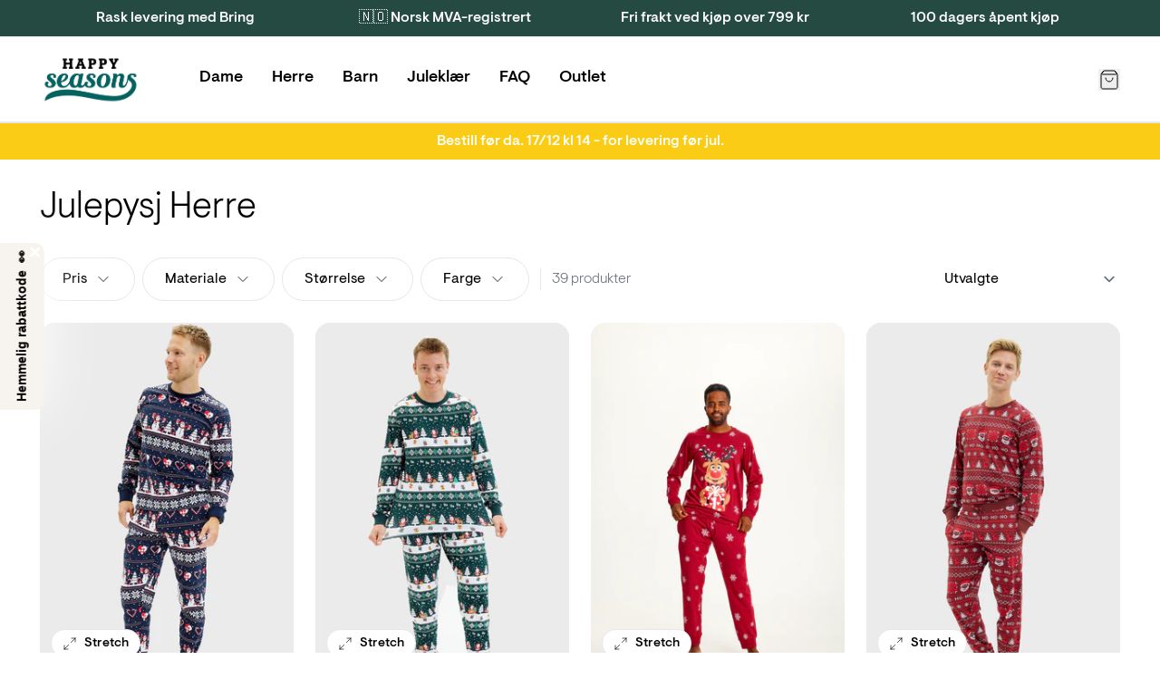

--- FILE ---
content_type: text/html; charset=utf-8
request_url: https://jule-genser.no/collections/julepysj-herre
body_size: 68716
content:
<!doctype html>
<html lang="nb">
<head><meta charset="utf-8">
<meta http-equiv="X-UA-Compatible" content="IE=edge">
<meta name="viewport" content="width=device-width,initial-scale=1"><meta name="theme-color" content="#22b573"><link rel="apple-touch-icon" sizes="180x180" href="//jule-genser.no/cdn/shop/files/Skaermbillede_2025-10-11_kl._15.34.58.png?crop=center&height=180&v=1760189920&width=180">
  <link rel="icon" type="image/png" sizes="32x32" href="//jule-genser.no/cdn/shop/files/Skaermbillede_2025-10-11_kl._15.34.58.png?crop=center&height=32&v=1760189920&width=32">
  <link rel="icon" type="image/png" sizes="16x16" href="//jule-genser.no/cdn/shop/files/Skaermbillede_2025-10-11_kl._15.34.58.png?crop=center&height=16&v=1760189920&width=16"><meta property="og:url" content="https://jule-genser.no/collections/julepysj-herre">
<meta property="og:site_name" content="Happy Seasons / Jule-genser.no">
<meta property="og:type" content="website">
<meta property="og:title" content="Julepysj Herre 2025 – Skandinavisk design &amp; rabatter | Happy Seasons™">
<meta property="og:description" content="Spar nå 🎄 Komfortable og stilige julepysjer for menn – skandinavisk design i økologisk bomull med stretch. Lynrask levering &amp; 300 000 fornøyde kunder."><meta property="og:image:secure_url" content="https://jule-genser.no/cdn/shop/files/Socialpic.png?crop=center&height=630&v=1665434595&width=1200">
  <meta property="og:image" content="https://jule-genser.no/cdn/shop/files/Socialpic.png?crop=center&height=630&v=1665434595&width=1200">
  <meta content="1200" property="og:image:width">
  <meta content="630" property="og:image:height"><meta name="twitter:title" content="Happy Seasons / Jule-genser.no">
<meta name="twitter:description" content="Happy Seasons / Jule-genser.no"><meta content="https://jule-genser.no/cdn/shop/files/Socialpic.png?crop=center&height=4096&v=1665434595&width=4096" name="twitter:image"><script type="application/ld+json">
{
  "@context": "http://schema.org",
  "@type": "BreadcrumbList",
  "itemListElement": [{
      "@type": "ListItem",
      "position": 1,
      "name": "Forside",
      "item": "https:\/\/jule-genser.no"
    },{
        "@type": "ListItem",
        "position": 2,
        "name": "Julepysj Herre",
        "item": "https:\/\/jule-genser.no\/collections\/julepysj-herre"
      }]
}
</script>
<title>Julepysj Herre 2025 – Skandinavisk design &amp; rabatter | Happy Seasons™</title><meta name="description" content="Spar nå 🎄 Komfortable og stilige julepysjer for menn – skandinavisk design i økologisk bomull med stretch. Lynrask levering &amp; 300 000 fornøyde kunder."><link rel="canonical" href="https://jule-genser.no/collections/julepysj-herre">
<link rel="preload" href="//jule-genser.no/cdn/shop/t/11/assets/visuelt-pro-light.woff2?v=41626514984265491421760615234" as="font" type="font/woff2" crossorigin>
<link rel="preload" href="//jule-genser.no/cdn/shop/t/11/assets/visuelt-pro-regular.woff2?v=25111924970209079141760615234" as="font" type="font/woff2" crossorigin>
<link rel="preload" href="//jule-genser.no/cdn/shop/t/11/assets/visuelt-pro-medium.woff2?v=65526066667118952081760615234" as="font" type="font/woff2" crossorigin>

<style>
  @font-face {
    font-family: 'Visuelt Pro';
    font-style: normal;
    font-weight: 300;
    font-display: swap;
    src:
      url("//jule-genser.no/cdn/shop/t/11/assets/visuelt-pro-light.woff2?v=41626514984265491421760615234"),
      url("//jule-genser.no/cdn/shop/t/11/assets/visuelt-pro-light.woff?v=127309381187032704801760615234");
  }

  @font-face {
    font-family: 'Visuelt Pro';
    font-style: italic;
    font-weight: 300;
    font-display: swap;
    src:
      url("//jule-genser.no/cdn/shop/t/11/assets/visuelt-pro-italic-light.woff2?v=124560185427664627061760615234"),
      url("//jule-genser.no/cdn/shop/t/11/assets/visuelt-pro-italic-light.woff?v=65151619730120217401760615234");
  }

  @font-face {
    font-family: 'Visuelt Pro';
    font-style: normal;
    font-weight: 400;
    font-display: swap;
    src:
      url("//jule-genser.no/cdn/shop/t/11/assets/visuelt-pro-regular.woff2?v=25111924970209079141760615234"),
      url("//jule-genser.no/cdn/shop/t/11/assets/visuelt-pro-regular.woff?v=72485774631731196231760615234");
  }

  @font-face {
    font-family: 'Visuelt Pro';
    font-style: italic;
    font-weight: 400;
    font-display: swap;
    src:
      url("//jule-genser.no/cdn/shop/t/11/assets/visuelt-pro-italic-regular.woff2?v=15654920530155761061760615234"),
      url("//jule-genser.no/cdn/shop/t/11/assets/visuelt-pro-italic-regular.woff?v=108144026252921523371760615234");
  }

  @font-face {
    font-family: 'Visuelt Pro';
    font-style: normal;
    font-weight: 500;
    font-display: swap;
    src:
      url("//jule-genser.no/cdn/shop/t/11/assets/visuelt-pro-medium.woff2?v=65526066667118952081760615234"),
      url("//jule-genser.no/cdn/shop/t/11/assets/visuelt-pro-medium.woff?v=51601736349433794831760615234");
  }

  @font-face {
    font-family: 'Visuelt Pro';
    font-style: italic;
    font-weight: 500;
    font-display: swap;
    src:
      url("//jule-genser.no/cdn/shop/t/11/assets/visuelt-pro-italic-medium.woff2?v=166431644550417513451760615234"),
      url("//jule-genser.no/cdn/shop/t/11/assets/visuelt-pro-italic-medium.woff?v=60991885058329452101760615234");
  }
  }
</style>
<link href="//jule-genser.no/cdn/shop/t/11/assets/app.css?v=19723797415017096671760616365" rel="stylesheet" type="text/css" media="all" /><link href="//jule-genser.no/cdn/shop/t/11/assets/custom.css?v=132620500077269773561762697011" rel="stylesheet" type="text/css" media="all" /><script>
  window.theme = {
    cart: {"note":null,"attributes":{},"original_total_price":0,"total_price":0,"total_discount":0,"total_weight":0.0,"item_count":0,"items":[],"requires_shipping":false,"currency":"NOK","items_subtotal_price":0,"cart_level_discount_applications":[],"checkout_charge_amount":0},
    config: {
      shipping: {
        dailyShippingTimeDefault: 15,
        dailyShippingTimeFriday: 14,
        freeShippingLimit: 79900,
        shippingTimeMax: 4,
        shippingTimeMin: 2,
      },
    },
    icons: {
      cart: `<div class="icon " aria-hidden="true" ><svg viewBox="0 0 24 24" xmlns="http://www.w3.org/2000/svg" fill="none"><path d="M5.52 2.64 3.96 4.72c-.309.412-.463.618-.46.79a.5.5 0 0 0 .192.384C3.828 6 4.085 6 4.6 6h14.8c.515 0 .773 0 .908-.106a.5.5 0 0 0 .192-.384c.003-.172-.151-.378-.46-.79l-1.56-2.08m-12.96 0c.176-.235.264-.352.376-.437a1 1 0 0 1 .33-.165C6.36 2 6.505 2 6.8 2h10.4c.293 0 .44 0 .575.038a1 1 0 0 1 .33.165c.111.085.199.202.375.437m-12.96 0L3.64 5.147c-.237.316-.356.475-.44.649a2 2 0 0 0-.163.487C3 6.473 3 6.671 3 7.067V18.8c0 1.12 0 1.68.218 2.108a2 2 0 0 0 .874.874C4.52 22 5.08 22 6.2 22h11.6c1.12 0 1.68 0 2.108-.218a2 2 0 0 0 .874-.874C21 20.48 21 19.92 21 18.8V7.067c0-.396 0-.594-.037-.784a1.998 1.998 0 0 0-.163-.487c-.084-.174-.203-.333-.44-.65L18.48 2.64M16 10a4 4 0 1 1-8 0"/></svg></div>

`,
      copy: `<div class="icon " aria-hidden="true" ><svg viewBox="0 0 24 24" xmlns="http://www.w3.org/2000/svg" fill="none"><path d="M16 16v2.8c0 1.12 0 1.68-.218 2.108a2 2 0 0 1-.874.874C14.48 22 13.92 22 12.8 22H5.2c-1.12 0-1.68 0-2.108-.218a2 2 0 0 1-.874-.874C2 20.48 2 19.92 2 18.8v-7.6c0-1.12 0-1.68.218-2.108a2 2 0 0 1 .874-.874C3.52 8 4.08 8 5.2 8H8m3.2 8h7.6c1.12 0 1.68 0 2.108-.218a2 2 0 0 0 .874-.874C22 14.48 22 13.92 22 12.8V5.2c0-1.12 0-1.68-.218-2.108a2 2 0 0 0-.874-.874C20.48 2 19.92 2 18.8 2h-7.6c-1.12 0-1.68 0-2.108.218a2 2 0 0 0-.874.874C8 3.52 8 4.08 8 5.2v7.6c0 1.12 0 1.68.218 2.108a2 2 0 0 0 .874.874C9.52 16 10.08 16 11.2 16Z"/></svg></div>

`,
      edit: `<div class="icon " aria-hidden="true" ><svg viewBox="0 0 24 24" xmlns="http://www.w3.org/2000/svg" fill="none"><path d="M11 4H6.8c-1.68 0-2.52 0-3.162.327a3 3 0 0 0-1.311 1.311C2 6.28 2 7.12 2 8.8v8.4c0 1.68 0 2.52.327 3.162a3 3 0 0 0 1.311 1.311C4.28 22 5.12 22 6.8 22h8.4c1.68 0 2.52 0 3.162-.327a3 3 0 0 0 1.311-1.311C20 19.72 20 18.88 20 17.2V13M8 16h1.675c.489 0 .733 0 .963-.055.204-.05.4-.13.579-.24.201-.123.374-.296.72-.642L21.5 5.5a2.121 2.121 0 0 0-3-3l-9.563 9.563c-.346.346-.519.519-.642.72-.11.18-.19.375-.24.579-.055.23-.055.474-.055.963V16Z"/></svg></div>

`,
      loading: `<div class="icon animate-spin" aria-hidden="true" ><svg viewBox="0 0 24 24" xmlns="http://www.w3.org/2000/svg" fill="none"><path d="M3.34 17a4.773 4.773 0 0 1 1.458-6.34l.002-.002a4.778 4.778 0 0 1 5.484.094l3.432 2.496a4.778 4.778 0 0 0 5.485.094l.002-.002A4.77 4.77 0 0 0 20.66 7m-3.658 13.66a4.774 4.774 0 0 1-6.34-1.458l-.002-.003a4.778 4.778 0 0 1 .095-5.484l2.495-3.432a4.778 4.778 0 0 0 .094-5.484l-.004-.002A4.772 4.772 0 0 0 7 3.34M19.07 4.93c3.906 3.905 3.906 10.236 0 14.141-3.905 3.906-10.236 3.906-14.141 0-3.905-3.905-3.905-10.236 0-14.141 3.905-3.905 10.236-3.905 14.141 0Z"/></svg></div>

`,
    },
    moneyFormat: "{{amount_with_comma_separator}} kr",
    stores: [
      
      {
        flagIcon: `

<div class="flag-icon"><svg xmlns="http://www.w3.org/2000/svg" viewBox="0 0 512 512" style="enable-background:new 0 0 512 512" xml:space="preserve"><path style="fill:#ffda44" d="M15.923 345.043C52.094 442.527 145.929 512 256 512s203.906-69.473 240.077-166.957L256 322.783l-240.077 22.26z"/><path d="M256 0C145.929 0 52.094 69.472 15.923 166.957L256 189.217l240.077-22.261C459.906 69.472 366.071 0 256 0z"/><path style="fill:#d80027" d="M15.923 166.957C5.633 194.69 0 224.686 0 256s5.633 61.31 15.923 89.043h480.155C506.368 317.31 512 287.314 512 256s-5.632-61.31-15.923-89.043H15.923z"/></svg></div>
`,
        name: 'Deutschland',
        prettyUrl: 'happyseasons.de',
        shopifyUrl: 'julesweaters-tyskland.myshopify.com',
      },
      {
        flagIcon: `

<div class="flag-icon"><svg xmlns="http://www.w3.org/2000/svg" viewBox="0 0 512 512" style="enable-background:new 0 0 512 512" xml:space="preserve"><circle style="fill:#f0f0f0" cx="256" cy="256" r="256"/><path style="fill:#d80027" d="M200.349 222.609h309.484C493.47 97.002 386.067 0 256 0a256.902 256.902 0 0 0-55.652 6.085v216.524h.001zM133.565 222.608V31.127C63.272 69.481 12.95 139.832 2.167 222.609h131.398v-.001zM133.564 289.391H2.167c10.783 82.777 61.105 153.128 131.398 191.481l-.001-191.481zM200.348 289.392v216.523A256.902 256.902 0 0 0 256 512c130.067 0 237.47-97.002 253.833-222.609H200.348v.001z"/></svg></div>
`,
        name: 'Danmark',
        prettyUrl: 'jule-sweaters.dk',
        shopifyUrl: 'jule-sweaters.myshopify.com',
      },
      {
        flagIcon: `

<div class="flag-icon"><svg xmlns="http://www.w3.org/2000/svg" viewBox="0 0 512 512" style="enable-background:new 0 0 512 512" xml:space="preserve"><circle style="fill:#0052b4" cx="256" cy="256" r="256"/><path style="fill:#ffda44" d="m256.001 100.174 8.289 25.509h26.82l-21.699 15.765 8.289 25.509-21.699-15.766-21.7 15.766 8.289-25.509-21.699-15.765h26.821zM145.814 145.814l23.9 12.176 18.965-18.964-4.197 26.49 23.899 12.177-26.491 4.196-4.196 26.492-12.177-23.899-26.49 4.197 18.965-18.965zM100.175 256l25.509-8.289V220.89l15.764 21.7 25.51-8.289L151.191 256l15.767 21.699-25.51-8.288-15.764 21.699v-26.821zM145.814 366.186l12.177-23.9-18.964-18.965 26.491 4.198 12.175-23.899 4.197 26.491 26.49 4.196-23.896 12.177 4.195 26.49-18.965-18.965zM256.001 411.826l-8.29-25.509h-26.82l21.7-15.765-8.29-25.507 21.7 15.764 21.699-15.764-8.289 25.507 21.699 15.765h-26.821zM366.187 366.186l-23.899-12.176-18.966 18.965 4.197-26.492-23.897-12.176 26.49-4.196 4.196-26.491 12.176 23.899 26.49-4.198-18.965 18.967zM411.826 256l-25.509 8.289v26.821l-15.765-21.7-25.507 8.289L360.81 256l-15.765-21.699 25.508 8.289 15.764-21.7v26.822zM366.187 145.814l-12.177 23.9 18.965 18.965-26.492-4.198-12.175 23.899-4.196-26.491-26.49-4.197 23.897-12.176-4.197-26.489 18.967 18.964z"/></svg></div>
`,
        name: 'Europe',
        prettyUrl: 'christmassweats.com',
        shopifyUrl: 'julesweaters-com.myshopify.com',
      },
      {
        flagIcon: `

<div class="flag-icon"><svg xmlns="http://www.w3.org/2000/svg" viewBox="0 0 512 512" style="enable-background:new 0 0 512 512" xml:space="preserve"><circle style="fill:#f0f0f0" cx="256" cy="256" r="256"/><path style="fill:#d80027" d="M512 256c0-110.071-69.472-203.906-166.957-240.077v480.155C442.528 459.906 512 366.071 512 256z"/><path style="fill:#0052b4" d="M0 256c0 110.071 69.473 203.906 166.957 240.077V15.923C69.473 52.094 0 145.929 0 256z"/></svg></div>
`,
        name: 'France',
        prettyUrl: 'happyseasons.fr',
        shopifyUrl: 'julesweaters-frankrig.myshopify.com',
      },
      {
        flagIcon: `

<div class="flag-icon"><svg xmlns="http://www.w3.org/2000/svg" viewBox="0 0 512 512" style="enable-background:new 0 0 512 512" xml:space="preserve"><circle style="fill:#f0f0f0" cx="256" cy="256" r="256"/><path style="fill:#d80027" d="M512 256c0-110.071-69.472-203.906-166.957-240.077v480.155C442.528 459.906 512 366.071 512 256z"/><path style="fill:#6da544" d="M0 256c0 110.071 69.472 203.906 166.957 240.077V15.923C69.472 52.094 0 145.929 0 256z"/></svg></div>
`,
        name: 'Italia',
        prettyUrl: 'happyseasons.it',
        shopifyUrl: 'julesweaters-italien.myshopify.com',
      },
      {
        flagIcon: `

<div class="flag-icon"><svg xmlns="http://www.w3.org/2000/svg" viewBox="0 0 512 512" style="enable-background:new 0 0 512 512" xml:space="preserve"><circle style="fill:#f0f0f0" cx="256" cy="256" r="256"/><path style="fill:#a2001d" d="M256 0C145.929 0 52.094 69.472 15.923 166.957h480.155C459.906 69.472 366.071 0 256 0z"/><path style="fill:#0052b4" d="M256 512c110.071 0 203.906-69.472 240.077-166.957H15.923C52.094 442.528 145.929 512 256 512z"/></svg></div>
`,
        name: 'Nederland',
        prettyUrl: 'christmassweats.nl',
        shopifyUrl: 'julesweaters-holland.myshopify.com',
      },
      {
        flagIcon: `

<div class="flag-icon"><svg xmlns="http://www.w3.org/2000/svg" viewBox="0 0 512 512" style="enable-background:new 0 0 512 512" xml:space="preserve"><circle style="fill:#f0f0f0" cx="256" cy="256" r="256"/><path style="fill:#d80027" d="M8.819 322.783c14.812 54.959 47.457 102.593 91.355 136.322V322.783H8.819zM233.739 511.026A259.29 259.29 0 0 0 256 512c118.279 0 217.805-80.221 247.181-189.217H233.739v188.243zM503.181 189.217C473.805 80.221 374.279 0 256 0c-7.502 0-14.923.342-22.261.974v188.243h269.442zM100.174 52.895c-43.898 33.73-76.543 81.363-91.355 136.322h91.355V52.895z"/><path style="fill:#0052b4" d="M509.833 222.609H200.348V6.085a254.258 254.258 0 0 0-66.783 25.042v191.481H2.167C.742 233.539 0 244.683 0 256s.742 22.461 2.167 33.391h131.398v191.481a254.258 254.258 0 0 0 66.783 25.042V289.392h309.485C511.256 278.461 512 267.317 512 256s-.744-22.461-2.167-33.391z"/></svg></div>
`,
        name: 'Norge',
        prettyUrl: 'jule-genser.no',
        shopifyUrl: 'jule-genser-no.myshopify.com',
      },
      {
        flagIcon: `

<div class="flag-icon"><svg xmlns="http://www.w3.org/2000/svg" viewBox="0 0 512 512" style="enable-background:new 0 0 512 512" xml:space="preserve"><circle style="fill:#ffda44" cx="256" cy="256" r="256"/><path style="fill:#0052b4" d="M200.349 222.609h309.484C493.47 97.002 386.067 0 256 0a256.902 256.902 0 0 0-55.652 6.085v216.524h.001zM133.565 222.608V31.127C63.271 69.481 12.95 139.832 2.167 222.609h131.398v-.001zM133.564 289.391H2.167c10.783 82.777 61.104 153.128 131.398 191.481l-.001-191.481zM200.348 289.392v216.523A256.902 256.902 0 0 0 256 512c130.067 0 237.47-97.002 253.833-222.609H200.348v.001z"/></svg></div>
`,
        name: 'Sverige',
        prettyUrl: 'happyseasons.se',
        shopifyUrl: 'julesweaters-sverige.myshopify.com',
      },
      {
        flagIcon: `

<div class="flag-icon"><svg xmlns="http://www.w3.org/2000/svg" shape-rendering="geometricPrecision" text-rendering="geometricPrecision" image-rendering="optimizeQuality" fill-rule="evenodd" clip-rule="evenodd" viewBox="0 0 512 512"><g fill-rule="nonzero"><path fill="#999" d="M256 0c70.68 0 134.69 28.66 181.01 74.99C483.34 121.31 512 185.32 512 256c0 70.68-28.66 134.69-74.99 181.01C390.69 483.34 326.68 512 256 512c-70.68 0-134.69-28.66-181.01-74.99C28.66 390.69 0 326.68 0 256c0-70.68 28.66-134.69 74.99-181.01C121.31 28.66 185.32 0 256 0z"/><path fill="#fff" d="M256 19.48c65.3 0 124.46 26.48 167.25 69.27l1.09 1.18c42.14 42.71 68.18 101.37 68.18 166.06 0 65.31-26.5 124.46-69.29 167.25l-1.18 1.09c-42.73 42.16-101.4 68.19-166.05 68.19-65.23 0-124.37-26.51-167.18-69.33-42.84-42.74-69.33-101.89-69.33-167.2 0-65.31 26.48-124.45 69.27-167.24C131.55 45.96 190.7 19.48 256 19.48z"/><path fill="red" d="M256 39.59c119.52 0 216.41 96.89 216.41 216.4 0 119.52-96.89 216.42-216.41 216.42-119.51 0-216.4-96.9-216.4-216.42 0-119.51 96.89-216.4 216.4-216.4z"/><path fill="#fff" d="M226.33 148.81h64.54v75.34h75.34v64.55h-75.34v75.33h-64.54V288.7h-75.34v-64.55h75.34z"/></g></svg></div>
`,
        name: 'Switzerland',
        prettyUrl: 'happyseasons.ch',
        shopifyUrl: 'christmas-sweats-ch.myshopify.com',
      },
    ],
    strings: {
      newsletter: {
        alreadySubscribed: "The email you entered is already in use",
      },
      product: {
        bulk: {
          selectAmount: "Velg antall"
        },
        form: {
          addToCart: "Legg til kurv - før den ryker 🔥",
          freeShippingConditioned: "Gratis frakt ved kjøp over 799 kr",
          freeShippingEarned: "\u003cstrong\u003eDu har fått gratis frakt!\u003c\/strong\u003e",
          preorder: "Forhåndsbestill",
          selectOption: "Velg {{ option }}",
          soldOut: "Utsolgt",
          unavailable: "Ikke tilgjengelig",
          bulkSizeNotReached: "Vælg {{ amount }} mere",
          bulkSizeExceeded: "Vælg {{ amount }} mindre",
        },
        options: {
          sizeSelected: "\u003cstrong\u003eStørrelse:\u003c\/strong\u003e %selectedValue%",
        },
        shipping: {
          expectedDelivery: "Rask levering med\u003cstrong\u003e Bring (2–4 dager)\u003c\/strong\u003e",
          orderBefore: "Bestill innen \u003cstrong\u003e%hours%t, %minutes%m, %seconds%s\u003c\/strong\u003e for rask utsendelse 💚",
        },
        stock: {
          variantInStock: "+7 på lager, klar til å sendes",
          variantInStockLimited: "%count% på lager",
          variantSoldOut: "%variantName% er utsolgt",
        },
      },
      quiz: {
        copied: "Kopiert",
      },
      search: {
        collections: "Kategorier",
        noResults: "Ingen resultater for \"%terms%\"",
        popularCollections: "Populære kategorier",
        popularProducts: "Populære produkter",
        products: "Produkter",
        productsViewedPlural: "Du har sett \u003cstrong\u003e%count%\u003c\/strong\u003e av \u003cstrong\u003e%total%\u003c\/strong\u003e produkter",
        productsViewedSingle: "Du har sett \u003cstrong\u003e%count%\u003c\/strong\u003e av \u003cstrong\u003e%total%\u003c\/strong\u003e produkt",
        viewAll: "Se alle %count% resultater",
        viewMoreProducts: "Vis flere produkter",
      },
    },
    templates: {
      savePercentageBadge: '<span class="px-2 py-1 rounded-full text-xs bg-yellow pi-save font-medium">Spar %amount%%</span>',
    },
  };
</script>
<script src="//jule-genser.no/cdn/shop/t/11/assets/shared.js?v=168722050416489349641760616359" async></script>
<script src="//jule-genser.no/cdn/shop/t/11/assets/app.js?v=38758642981354258191760616363" async></script><script src="//jule-genser.no/cdn/shop/t/11/assets/collection.js?v=148254644160632695081760616362" async></script><script defer src="https://t.adii.se/init.js"></script><script>window.performance && window.performance.mark && window.performance.mark('shopify.content_for_header.start');</script><meta name="google-site-verification" content="2jI2t2FB21UbLxVix7avoZpWwd5Ck-dPV9l4fieR750">
<meta name="facebook-domain-verification" content="ryyq21uzlsp9pxko65t2yty4azmgyp">
<meta id="shopify-digital-wallet" name="shopify-digital-wallet" content="/48310911137/digital_wallets/dialog">
<link rel="alternate" type="application/atom+xml" title="Feed" href="/collections/julepysj-herre.atom" />
<link rel="alternate" type="application/json+oembed" href="https://jule-genser.no/collections/julepysj-herre.oembed">
<script async="async" src="/checkouts/internal/preloads.js?locale=nb-NO"></script>
<script id="shopify-features" type="application/json">{"accessToken":"fbdf8f195ddb81f5f1eeb47f8fea762f","betas":["rich-media-storefront-analytics"],"domain":"jule-genser.no","predictiveSearch":true,"shopId":48310911137,"locale":"nb"}</script>
<script>var Shopify = Shopify || {};
Shopify.shop = "jule-genser-no.myshopify.com";
Shopify.locale = "nb";
Shopify.currency = {"active":"NOK","rate":"1.0"};
Shopify.country = "NO";
Shopify.theme = {"name":"Grafikr | custom-changes","id":182573236604,"schema_name":"Julesweaters","schema_version":"1.0","theme_store_id":null,"role":"main"};
Shopify.theme.handle = "null";
Shopify.theme.style = {"id":null,"handle":null};
Shopify.cdnHost = "jule-genser.no/cdn";
Shopify.routes = Shopify.routes || {};
Shopify.routes.root = "/";</script>
<script type="module">!function(o){(o.Shopify=o.Shopify||{}).modules=!0}(window);</script>
<script>!function(o){function n(){var o=[];function n(){o.push(Array.prototype.slice.apply(arguments))}return n.q=o,n}var t=o.Shopify=o.Shopify||{};t.loadFeatures=n(),t.autoloadFeatures=n()}(window);</script>
<script id="shop-js-analytics" type="application/json">{"pageType":"collection"}</script>
<script defer="defer" async type="module" src="//jule-genser.no/cdn/shopifycloud/shop-js/modules/v2/client.init-shop-cart-sync_Cq55waMD.nb.esm.js"></script>
<script defer="defer" async type="module" src="//jule-genser.no/cdn/shopifycloud/shop-js/modules/v2/chunk.common_DIOnffBL.esm.js"></script>
<script defer="defer" async type="module" src="//jule-genser.no/cdn/shopifycloud/shop-js/modules/v2/chunk.modal_DOnzx6pZ.esm.js"></script>
<script type="module">
  await import("//jule-genser.no/cdn/shopifycloud/shop-js/modules/v2/client.init-shop-cart-sync_Cq55waMD.nb.esm.js");
await import("//jule-genser.no/cdn/shopifycloud/shop-js/modules/v2/chunk.common_DIOnffBL.esm.js");
await import("//jule-genser.no/cdn/shopifycloud/shop-js/modules/v2/chunk.modal_DOnzx6pZ.esm.js");

  window.Shopify.SignInWithShop?.initShopCartSync?.({"fedCMEnabled":true,"windoidEnabled":true});

</script>
<script>(function() {
  var isLoaded = false;
  function asyncLoad() {
    if (isLoaded) return;
    isLoaded = true;
    var urls = ["https:\/\/intg.snapchat.com\/shopify\/shopify-scevent.js?id=6da90f67-eab7-4ffc-b37e-9c3392c30b3a\u0026shop=jule-genser-no.myshopify.com","https:\/\/cdn.nfcube.com\/0ab9f12ff95051dbddc786f0915f05f4.js?shop=jule-genser-no.myshopify.com","https:\/\/scripts.makeinfluence.com\/integrations\/ed9d8567-78d7-487b-bc21-0508511d13c0.js?shop=jule-genser-no.myshopify.com","https:\/\/cdn.shopify.com\/s\/files\/1\/0483\/1091\/1137\/t\/3\/assets\/booster_eu_cookie_48310911137.js?v=1695842639\u0026shop=jule-genser-no.myshopify.com","https:\/\/api.reaktion.com\/assets\/tracking\/store.js?s=P1pqRQ5h8m9I6umQqxNrZqWgQhjFZOLx\u0026shop=jule-genser-no.myshopify.com","\/\/cdn.shopify.com\/proxy\/dc73c65990715ed5fec3eb91dfaaf6da7cada82ca379ed05079eb58eac3c56b7\/api.kimonix.com\/kimonix_analytics.js?shop=jule-genser-no.myshopify.com\u0026sp-cache-control=cHVibGljLCBtYXgtYWdlPTkwMA","\/\/cdn.shopify.com\/proxy\/4d63dec0ec65326c1ef7a785f08501d762e27580db12c0822613070c5162b397\/api.kimonix.com\/kimonix_void_script.js?shop=jule-genser-no.myshopify.com\u0026sp-cache-control=cHVibGljLCBtYXgtYWdlPTkwMA"];
    for (var i = 0; i < urls.length; i++) {
      var s = document.createElement('script');
      s.type = 'text/javascript';
      s.async = true;
      s.src = urls[i];
      var x = document.getElementsByTagName('script')[0];
      x.parentNode.insertBefore(s, x);
    }
  };
  if(window.attachEvent) {
    window.attachEvent('onload', asyncLoad);
  } else {
    window.addEventListener('load', asyncLoad, false);
  }
})();</script>
<script id="__st">var __st={"a":48310911137,"offset":3600,"reqid":"ea92a90f-265a-4d12-a151-e6bc2bc2a8f1-1769121936","pageurl":"jule-genser.no\/collections\/julepysj-herre","u":"5e360714d9b6","p":"collection","rtyp":"collection","rid":291193028769};</script>
<script>window.ShopifyPaypalV4VisibilityTracking = true;</script>
<script id="captcha-bootstrap">!function(){'use strict';const t='contact',e='account',n='new_comment',o=[[t,t],['blogs',n],['comments',n],[t,'customer']],c=[[e,'customer_login'],[e,'guest_login'],[e,'recover_customer_password'],[e,'create_customer']],r=t=>t.map((([t,e])=>`form[action*='/${t}']:not([data-nocaptcha='true']) input[name='form_type'][value='${e}']`)).join(','),a=t=>()=>t?[...document.querySelectorAll(t)].map((t=>t.form)):[];function s(){const t=[...o],e=r(t);return a(e)}const i='password',u='form_key',d=['recaptcha-v3-token','g-recaptcha-response','h-captcha-response',i],f=()=>{try{return window.sessionStorage}catch{return}},m='__shopify_v',_=t=>t.elements[u];function p(t,e,n=!1){try{const o=window.sessionStorage,c=JSON.parse(o.getItem(e)),{data:r}=function(t){const{data:e,action:n}=t;return t[m]||n?{data:e,action:n}:{data:t,action:n}}(c);for(const[e,n]of Object.entries(r))t.elements[e]&&(t.elements[e].value=n);n&&o.removeItem(e)}catch(o){console.error('form repopulation failed',{error:o})}}const l='form_type',E='cptcha';function T(t){t.dataset[E]=!0}const w=window,h=w.document,L='Shopify',v='ce_forms',y='captcha';let A=!1;((t,e)=>{const n=(g='f06e6c50-85a8-45c8-87d0-21a2b65856fe',I='https://cdn.shopify.com/shopifycloud/storefront-forms-hcaptcha/ce_storefront_forms_captcha_hcaptcha.v1.5.2.iife.js',D={infoText:'Beskyttet av hCaptcha',privacyText:'Personvern',termsText:'Vilkår'},(t,e,n)=>{const o=w[L][v],c=o.bindForm;if(c)return c(t,g,e,D).then(n);var r;o.q.push([[t,g,e,D],n]),r=I,A||(h.body.append(Object.assign(h.createElement('script'),{id:'captcha-provider',async:!0,src:r})),A=!0)});var g,I,D;w[L]=w[L]||{},w[L][v]=w[L][v]||{},w[L][v].q=[],w[L][y]=w[L][y]||{},w[L][y].protect=function(t,e){n(t,void 0,e),T(t)},Object.freeze(w[L][y]),function(t,e,n,w,h,L){const[v,y,A,g]=function(t,e,n){const i=e?o:[],u=t?c:[],d=[...i,...u],f=r(d),m=r(i),_=r(d.filter((([t,e])=>n.includes(e))));return[a(f),a(m),a(_),s()]}(w,h,L),I=t=>{const e=t.target;return e instanceof HTMLFormElement?e:e&&e.form},D=t=>v().includes(t);t.addEventListener('submit',(t=>{const e=I(t);if(!e)return;const n=D(e)&&!e.dataset.hcaptchaBound&&!e.dataset.recaptchaBound,o=_(e),c=g().includes(e)&&(!o||!o.value);(n||c)&&t.preventDefault(),c&&!n&&(function(t){try{if(!f())return;!function(t){const e=f();if(!e)return;const n=_(t);if(!n)return;const o=n.value;o&&e.removeItem(o)}(t);const e=Array.from(Array(32),(()=>Math.random().toString(36)[2])).join('');!function(t,e){_(t)||t.append(Object.assign(document.createElement('input'),{type:'hidden',name:u})),t.elements[u].value=e}(t,e),function(t,e){const n=f();if(!n)return;const o=[...t.querySelectorAll(`input[type='${i}']`)].map((({name:t})=>t)),c=[...d,...o],r={};for(const[a,s]of new FormData(t).entries())c.includes(a)||(r[a]=s);n.setItem(e,JSON.stringify({[m]:1,action:t.action,data:r}))}(t,e)}catch(e){console.error('failed to persist form',e)}}(e),e.submit())}));const S=(t,e)=>{t&&!t.dataset[E]&&(n(t,e.some((e=>e===t))),T(t))};for(const o of['focusin','change'])t.addEventListener(o,(t=>{const e=I(t);D(e)&&S(e,y())}));const B=e.get('form_key'),M=e.get(l),P=B&&M;t.addEventListener('DOMContentLoaded',(()=>{const t=y();if(P)for(const e of t)e.elements[l].value===M&&p(e,B);[...new Set([...A(),...v().filter((t=>'true'===t.dataset.shopifyCaptcha))])].forEach((e=>S(e,t)))}))}(h,new URLSearchParams(w.location.search),n,t,e,['guest_login'])})(!0,!0)}();</script>
<script integrity="sha256-4kQ18oKyAcykRKYeNunJcIwy7WH5gtpwJnB7kiuLZ1E=" data-source-attribution="shopify.loadfeatures" defer="defer" src="//jule-genser.no/cdn/shopifycloud/storefront/assets/storefront/load_feature-a0a9edcb.js" crossorigin="anonymous"></script>
<script data-source-attribution="shopify.dynamic_checkout.dynamic.init">var Shopify=Shopify||{};Shopify.PaymentButton=Shopify.PaymentButton||{isStorefrontPortableWallets:!0,init:function(){window.Shopify.PaymentButton.init=function(){};var t=document.createElement("script");t.src="https://jule-genser.no/cdn/shopifycloud/portable-wallets/latest/portable-wallets.nb.js",t.type="module",document.head.appendChild(t)}};
</script>
<script data-source-attribution="shopify.dynamic_checkout.buyer_consent">
  function portableWalletsHideBuyerConsent(e){var t=document.getElementById("shopify-buyer-consent"),n=document.getElementById("shopify-subscription-policy-button");t&&n&&(t.classList.add("hidden"),t.setAttribute("aria-hidden","true"),n.removeEventListener("click",e))}function portableWalletsShowBuyerConsent(e){var t=document.getElementById("shopify-buyer-consent"),n=document.getElementById("shopify-subscription-policy-button");t&&n&&(t.classList.remove("hidden"),t.removeAttribute("aria-hidden"),n.addEventListener("click",e))}window.Shopify?.PaymentButton&&(window.Shopify.PaymentButton.hideBuyerConsent=portableWalletsHideBuyerConsent,window.Shopify.PaymentButton.showBuyerConsent=portableWalletsShowBuyerConsent);
</script>
<script data-source-attribution="shopify.dynamic_checkout.cart.bootstrap">document.addEventListener("DOMContentLoaded",(function(){function t(){return document.querySelector("shopify-accelerated-checkout-cart, shopify-accelerated-checkout")}if(t())Shopify.PaymentButton.init();else{new MutationObserver((function(e,n){t()&&(Shopify.PaymentButton.init(),n.disconnect())})).observe(document.body,{childList:!0,subtree:!0})}}));
</script>

<script>window.performance && window.performance.mark && window.performance.mark('shopify.content_for_header.end');</script>

    <script>
function feedback() {
  const p = window.Shopify.customerPrivacy;
  console.log(`Tracking ${p.userCanBeTracked() ? "en" : "dis"}abled`);
}
window.Shopify.loadFeatures(
  [
    {
      name: "consent-tracking-api",
      version: "0.1",
    },
  ],
  function (error) {
    if (error) throw error;
    if ("Cookiebot" in window)
      window.Shopify.customerPrivacy.setTrackingConsent({
        "analytics": false,
        "marketing": false,
        "preferences": false,
        "sale_of_data": false,
      }, () => console.log("Awaiting consent")
    );
  }
);

window.addEventListener("CookiebotOnConsentReady", function () {
  const C = Cookiebot.consent,
      existConsentShopify = setInterval(function () {
        if (window.Shopify.customerPrivacy) {
          clearInterval(existConsentShopify);
          window.Shopify.customerPrivacy.setTrackingConsent({
            "analytics": C["statistics"],
            "marketing": C["marketing"],
            "preferences": C["preferences"],
            "sale_of_data": C["marketing"],
          }, () => console.log("Consent captured"))
        }
      }, 100);
});
</script>
<!-- BEGIN app block: shopify://apps/hreflang-manager/blocks/gwa-hreflang/35dc0b05-d599-4c8e-8584-8cd17768854a --><!-- BEGIN app snippet: gwa-hreflang-collection --><link rel="alternate" hreflang="nb-NO" href="https://jule-genser.no/collections/julepysj-herre"><!-- END app snippet --><!-- END app block --><!-- BEGIN app block: shopify://apps/tolstoy-shoppable-video-quiz/blocks/widget-block/06fa8282-42ff-403e-b67c-1936776aed11 -->




                























<script
  type="module"
  async
  src="https://widget.gotolstoy.com/we/widget.js"
  data-shop=jule-genser-no.myshopify.com
  data-app-key=49aa4361-5db7-422a-b296-ef762b214e21
  data-should-use-cache=true
  data-cache-version=19afdc0d23d
  data-product-gallery-projects="[]"
  data-collection-gallery-projects="[]"
  data-product-id=""
  data-template-name="collection"
  data-ot-ignore
>
</script>
<script
  type="text/javascript"
  nomodule
  async
  src="https://widget.gotolstoy.com/widget/widget.js"
  data-shop=jule-genser-no.myshopify.com
  data-app-key=49aa4361-5db7-422a-b296-ef762b214e21
  data-should-use-cache=true
  data-cache-version=19afdc0d23d
  data-product-gallery-projects="[]"
  data-collection-gallery-projects="[]"
  data-product-id=""
  data-collection-id=291193028769
  data-template-name="collection"
  data-ot-ignore
></script>
<script
  type="module"
  async
  src="https://play.gotolstoy.com/widget-v2/widget.js"
  id="tolstoy-widget-script"
  data-shop=jule-genser-no.myshopify.com
  data-app-key=49aa4361-5db7-422a-b296-ef762b214e21
  data-should-use-cache=true
  data-cache-version=19afdc0d23d
  data-product-gallery-projects="[]"
  data-collection-gallery-projects="[]"
  data-product-id=""
  data-collection-id=291193028769
  data-shop-assistant-enabled="false"
  data-search-bar-widget-enabled="false"
  data-template-name="collection"
  data-customer-id=""
  data-ot-ignore
></script>
<script>
  window.tolstoyCurrencySymbol = 'kr';
  window.tolstoyMoneyFormat = '{{amount_with_comma_separator}} kr';
</script>
<script>
  window.tolstoyDebug = {
    enable: () => {
      fetch('/cart/update.js', {
        method: 'POST',
        headers: { 'Content-Type': 'application/json' },
        body: JSON.stringify({ attributes: { TolstoyDebugEnabled: 'true' } })
      })
      .then(response => response.json())
      .then(() => window.location.reload());
    },
    disable: () => {
      fetch('/cart/update.js', {
        method: 'POST',
        headers: { 'Content-Type': 'application/json' },
        body: JSON.stringify({ attributes: { TolstoyDebugEnabled: null } })
      })
      .then(response => response.json())
      .then(() => window.location.reload())
    },
    status: async () => {
      const response = await fetch('/cart.js');
      const json = await response.json();
      console.log(json.attributes);
    }
  }
</script>

<!-- END app block --><!-- BEGIN app block: shopify://apps/klaviyo-email-marketing-sms/blocks/klaviyo-onsite-embed/2632fe16-c075-4321-a88b-50b567f42507 -->












  <script async src="https://static.klaviyo.com/onsite/js/UP3NfY/klaviyo.js?company_id=UP3NfY"></script>
  <script>!function(){if(!window.klaviyo){window._klOnsite=window._klOnsite||[];try{window.klaviyo=new Proxy({},{get:function(n,i){return"push"===i?function(){var n;(n=window._klOnsite).push.apply(n,arguments)}:function(){for(var n=arguments.length,o=new Array(n),w=0;w<n;w++)o[w]=arguments[w];var t="function"==typeof o[o.length-1]?o.pop():void 0,e=new Promise((function(n){window._klOnsite.push([i].concat(o,[function(i){t&&t(i),n(i)}]))}));return e}}})}catch(n){window.klaviyo=window.klaviyo||[],window.klaviyo.push=function(){var n;(n=window._klOnsite).push.apply(n,arguments)}}}}();</script>

  




  <script>
    window.klaviyoReviewsProductDesignMode = false
  </script>







<!-- END app block --><!-- BEGIN app block: shopify://apps/judge-me-reviews/blocks/judgeme_core/61ccd3b1-a9f2-4160-9fe9-4fec8413e5d8 --><!-- Start of Judge.me Core -->






<link rel="dns-prefetch" href="https://cdnwidget.judge.me">
<link rel="dns-prefetch" href="https://cdn.judge.me">
<link rel="dns-prefetch" href="https://cdn1.judge.me">
<link rel="dns-prefetch" href="https://api.judge.me">

<script data-cfasync='false' class='jdgm-settings-script'>window.jdgmSettings={"pagination":5,"disable_web_reviews":false,"badge_no_review_text":"Ingen anmeldelser","badge_n_reviews_text":"( {{ n }} )","hide_badge_preview_if_no_reviews":true,"badge_hide_text":false,"enforce_center_preview_badge":false,"widget_title":"Kundeanmeldelser","widget_open_form_text":"Skriv en anmeldelse","widget_close_form_text":"Avbryt anmeldelse","widget_refresh_page_text":"Oppdater siden","widget_summary_text":"Basert på {{ number_of_reviews }} anmeldelse/anmeldelser","widget_no_review_text":"Vær den første til å skrive en anmeldelse","widget_name_field_text":"Visningsnavn","widget_verified_name_field_text":"Verifisert Navn (offentlig)","widget_name_placeholder_text":"Visningsnavn","widget_required_field_error_text":"Dette feltet er påkrevd.","widget_email_field_text":"E-postadresse","widget_verified_email_field_text":"Verifisert E-post (privat, kan ikke redigeres)","widget_email_placeholder_text":"Din e-postadresse","widget_email_field_error_text":"Vennligst skriv inn en gyldig e-postadresse.","widget_rating_field_text":"Vurdering","widget_review_title_field_text":"Anmeldelsestitel","widget_review_title_placeholder_text":"Gi anmeldelsen din en tittel","widget_review_body_field_text":"Anmeldelsesinnhold","widget_review_body_placeholder_text":"Begynn å skrive her...","widget_pictures_field_text":"Bilde/Video (valgfritt)","widget_submit_review_text":"Send inn anmeldelse","widget_submit_verified_review_text":"Send inn Verifisert Anmeldelse","widget_submit_success_msg_with_auto_publish":"Takk! Vennligst oppdater siden om noen øyeblikk for å se anmeldelsen din. Du kan fjerne eller redigere anmeldelsen din ved å logge inn på \u003ca href='https://judge.me/login' target='_blank' rel='nofollow noopener'\u003eJudge.me\u003c/a\u003e","widget_submit_success_msg_no_auto_publish":"Takk! Anmeldelsen din vil bli publisert så snart den er godkjent av butikkadministratoren. Du kan fjerne eller redigere anmeldelsen din ved å logge inn på \u003ca href='https://judge.me/login' target='_blank' rel='nofollow noopener'\u003eJudge.me\u003c/a\u003e","widget_show_default_reviews_out_of_total_text":"Viser {{ n_reviews_shown }} av {{ n_reviews }} anmeldelser.","widget_show_all_link_text":"Vis alle","widget_show_less_link_text":"Vis mindre","widget_author_said_text":"{{ reviewer_name }} sa:","widget_days_text":"{{ n }} dager siden","widget_weeks_text":"{{ n }} uke/uker siden","widget_months_text":"{{ n }} måned/måneder siden","widget_years_text":"{{ n }} år siden","widget_yesterday_text":"I går","widget_today_text":"I dag","widget_replied_text":"\u003e\u003e {{ shop_name }} svarte:","widget_read_more_text":"Les mer","widget_reviewer_name_as_initial":"","widget_rating_filter_color":"","widget_rating_filter_see_all_text":"Se alle anmeldelser","widget_sorting_most_recent_text":"Nyeste","widget_sorting_highest_rating_text":"Høyeste vurdering","widget_sorting_lowest_rating_text":"Laveste vurdering","widget_sorting_with_pictures_text":"Kun bilder","widget_sorting_most_helpful_text":"Mest nyttig","widget_open_question_form_text":"Still et spørsmål","widget_reviews_subtab_text":"Anmeldelser","widget_questions_subtab_text":"Spørsmål","widget_question_label_text":"Spørsmål","widget_answer_label_text":"Svar","widget_question_placeholder_text":"Skriv spørsmålet ditt her","widget_submit_question_text":"Send inn spørsmål","widget_question_submit_success_text":"Takk for spørsmålet ditt! Vi vil varsle deg når det blir besvart.","verified_badge_text":"Verifisert","verified_badge_bg_color":"","verified_badge_text_color":"","verified_badge_placement":"left-of-reviewer-name","widget_review_max_height":"","widget_hide_border":false,"widget_social_share":false,"widget_thumb":false,"widget_review_location_show":false,"widget_location_format":"","all_reviews_include_out_of_store_products":true,"all_reviews_out_of_store_text":"(utenfor butikken)","all_reviews_pagination":100,"all_reviews_product_name_prefix_text":"om","enable_review_pictures":false,"enable_question_anwser":false,"widget_theme":"","review_date_format":"mm/dd/yyyy","default_sort_method":"most-recent","widget_product_reviews_subtab_text":"Produktanmeldelser","widget_shop_reviews_subtab_text":"Butikkanmeldelser","widget_other_products_reviews_text":"Anmeldelser for andre produkter","widget_store_reviews_subtab_text":"Butikkanmeldelser","widget_no_store_reviews_text":"Denne butikken har enda ikke fått noen anmeldelser","widget_web_restriction_product_reviews_text":"Dette produktet har enda ikke fått noen anmeldelser","widget_no_items_text":"Ingen elementer funnet","widget_show_more_text":"Vis mer","widget_write_a_store_review_text":"Skriv en butikkanmeldelse","widget_other_languages_heading":"Anmeldelser på andre språk","widget_translate_review_text":"Oversett anmeldelse til {{ language }}","widget_translating_review_text":"Oversetter...","widget_show_original_translation_text":"Vis original ({{ language }})","widget_translate_review_failed_text":"Anmeldelsen kunne ikke oversettes.","widget_translate_review_retry_text":"Prøv igjen","widget_translate_review_try_again_later_text":"Prøv igjen senere","show_product_url_for_grouped_product":false,"widget_sorting_pictures_first_text":"Bilder først","show_pictures_on_all_rev_page_mobile":false,"show_pictures_on_all_rev_page_desktop":false,"floating_tab_hide_mobile_install_preference":false,"floating_tab_button_name":"★ Anmeldelser","floating_tab_title":"La kundene snakke for oss","floating_tab_button_color":"","floating_tab_button_background_color":"","floating_tab_url":"","floating_tab_url_enabled":false,"floating_tab_tab_style":"text","all_reviews_text_badge_text":"Kunder gir oss {{ shop.metafields.judgeme.all_reviews_rating | round: 1 }}/5 basert på {{ shop.metafields.judgeme.all_reviews_count }} anmeldelser.","all_reviews_text_badge_text_branded_style":"{{ shop.metafields.judgeme.all_reviews_rating | round: 1 }} av 5 stjerner basert på {{ shop.metafields.judgeme.all_reviews_count }} anmeldelser","is_all_reviews_text_badge_a_link":false,"show_stars_for_all_reviews_text_badge":false,"all_reviews_text_badge_url":"","all_reviews_text_style":"text","all_reviews_text_color_style":"judgeme_brand_color","all_reviews_text_color":"#108474","all_reviews_text_show_jm_brand":true,"featured_carousel_show_header":true,"featured_carousel_title":"La kundene snakke for oss","testimonials_carousel_title":"Kundene sier","videos_carousel_title":"Sande kundestriber","cards_carousel_title":"Kundene sier","featured_carousel_count_text":"fra {{ n }} anmeldelser","featured_carousel_add_link_to_all_reviews_page":false,"featured_carousel_url":"","featured_carousel_show_images":true,"featured_carousel_autoslide_interval":5,"featured_carousel_arrows_on_the_sides":false,"featured_carousel_height":250,"featured_carousel_width":80,"featured_carousel_image_size":0,"featured_carousel_image_height":250,"featured_carousel_arrow_color":"#eeeeee","verified_count_badge_style":"vintage","verified_count_badge_orientation":"horizontal","verified_count_badge_color_style":"judgeme_brand_color","verified_count_badge_color":"#108474","is_verified_count_badge_a_link":false,"verified_count_badge_url":"","verified_count_badge_show_jm_brand":true,"widget_rating_preset_default":5,"widget_first_sub_tab":"product-reviews","widget_show_histogram":true,"widget_histogram_use_custom_color":false,"widget_pagination_use_custom_color":false,"widget_star_use_custom_color":false,"widget_verified_badge_use_custom_color":false,"widget_write_review_use_custom_color":false,"picture_reminder_submit_button":"Upload Pictures","enable_review_videos":false,"mute_video_by_default":false,"widget_sorting_videos_first_text":"Videoer først","widget_review_pending_text":"Venter","featured_carousel_items_for_large_screen":3,"social_share_options_order":"Facebook,Twitter","remove_microdata_snippet":false,"disable_json_ld":false,"enable_json_ld_products":false,"preview_badge_show_question_text":false,"preview_badge_no_question_text":"Ingen spørsmål","preview_badge_n_question_text":"{{ number_of_questions }} spørsmål","qa_badge_show_icon":false,"qa_badge_position":"same-row","remove_judgeme_branding":false,"widget_add_search_bar":false,"widget_search_bar_placeholder":"Søk","widget_sorting_verified_only_text":"Kun verifiserte","featured_carousel_theme":"default","featured_carousel_show_rating":true,"featured_carousel_show_title":true,"featured_carousel_show_body":true,"featured_carousel_show_date":false,"featured_carousel_show_reviewer":true,"featured_carousel_show_product":false,"featured_carousel_header_background_color":"#108474","featured_carousel_header_text_color":"#ffffff","featured_carousel_name_product_separator":"reviewed","featured_carousel_full_star_background":"#108474","featured_carousel_empty_star_background":"#dadada","featured_carousel_vertical_theme_background":"#f9fafb","featured_carousel_verified_badge_enable":false,"featured_carousel_verified_badge_color":"#108474","featured_carousel_border_style":"round","featured_carousel_review_line_length_limit":3,"featured_carousel_more_reviews_button_text":"Les flere anmeldelser","featured_carousel_view_product_button_text":"Se produkt","all_reviews_page_load_reviews_on":"scroll","all_reviews_page_load_more_text":"Last flere anmeldelser","disable_fb_tab_reviews":false,"enable_ajax_cdn_cache":false,"widget_public_name_text":"vises offentlig som","default_reviewer_name":"John Smith","default_reviewer_name_has_non_latin":true,"widget_reviewer_anonymous":"Anonym","medals_widget_title":"Judge.me Anmeldelsesmedaljer","medals_widget_background_color":"#f9fafb","medals_widget_position":"footer_all_pages","medals_widget_border_color":"#f9fafb","medals_widget_verified_text_position":"left","medals_widget_use_monochromatic_version":false,"medals_widget_elements_color":"#108474","show_reviewer_avatar":true,"widget_invalid_yt_video_url_error_text":"Ikke en YouTube video-URL","widget_max_length_field_error_text":"Vennligst skriv inn ikke mer enn {0} tegn.","widget_show_country_flag":false,"widget_show_collected_via_shop_app":true,"widget_verified_by_shop_badge_style":"light","widget_verified_by_shop_text":"Verifisert av butikken","widget_show_photo_gallery":false,"widget_load_with_code_splitting":true,"widget_ugc_install_preference":false,"widget_ugc_title":"Laget av oss, delt av deg","widget_ugc_subtitle":"Tagg oss for å se bildet ditt fremhevet på siden vår","widget_ugc_arrows_color":"#ffffff","widget_ugc_primary_button_text":"Kjøp nå","widget_ugc_primary_button_background_color":"#108474","widget_ugc_primary_button_text_color":"#ffffff","widget_ugc_primary_button_border_width":"0","widget_ugc_primary_button_border_style":"none","widget_ugc_primary_button_border_color":"#108474","widget_ugc_primary_button_border_radius":"25","widget_ugc_secondary_button_text":"Last mer","widget_ugc_secondary_button_background_color":"#ffffff","widget_ugc_secondary_button_text_color":"#108474","widget_ugc_secondary_button_border_width":"2","widget_ugc_secondary_button_border_style":"solid","widget_ugc_secondary_button_border_color":"#108474","widget_ugc_secondary_button_border_radius":"25","widget_ugc_reviews_button_text":"Se anmeldelser","widget_ugc_reviews_button_background_color":"#ffffff","widget_ugc_reviews_button_text_color":"#108474","widget_ugc_reviews_button_border_width":"2","widget_ugc_reviews_button_border_style":"solid","widget_ugc_reviews_button_border_color":"#108474","widget_ugc_reviews_button_border_radius":"25","widget_ugc_reviews_button_link_to":"judgeme-reviews-page","widget_ugc_show_post_date":true,"widget_ugc_max_width":"800","widget_rating_metafield_value_type":true,"widget_primary_color":"#108474","widget_enable_secondary_color":false,"widget_secondary_color":"#edf5f5","widget_summary_average_rating_text":"{{ average_rating }} av 5","widget_media_grid_title":"Kundebilder og -videoer","widget_media_grid_see_more_text":"Se mer","widget_round_style":false,"widget_show_product_medals":false,"widget_verified_by_judgeme_text":"Verifisert av Judge.me","widget_show_store_medals":true,"widget_verified_by_judgeme_text_in_store_medals":"Verifisert av Judge.me","widget_media_field_exceed_quantity_message":"Beklager, vi kan kun akseptere {{ max_media }} for én anmeldelse.","widget_media_field_exceed_limit_message":"{{ file_name }} er for stor, vennligst velg en {{ media_type }} mindre enn {{ size_limit }}MB.","widget_review_submitted_text":"Anmeldelse sendt!","widget_question_submitted_text":"Spørsmål sendt!","widget_close_form_text_question":"Avbryt","widget_write_your_answer_here_text":"Skriv svaret ditt her","widget_enabled_branded_link":true,"widget_show_collected_by_judgeme":true,"widget_reviewer_name_color":"","widget_write_review_text_color":"","widget_write_review_bg_color":"","widget_collected_by_judgeme_text":"samlet av Judge.me","widget_pagination_type":"standard","widget_load_more_text":"Last mer","widget_load_more_color":"#108474","widget_full_review_text":"Full anmeldelse","widget_read_more_reviews_text":"Les flere anmeldelser","widget_read_questions_text":"Les spørsmål","widget_questions_and_answers_text":"Spørsmål og svar","widget_verified_by_text":"Verifisert av","widget_verified_text":"Verifisert","widget_number_of_reviews_text":"{{ number_of_reviews }} anmeldelser","widget_back_button_text":"Tilbake","widget_next_button_text":"Neste","widget_custom_forms_filter_button":"Filtre","custom_forms_style":"horizontal","widget_show_review_information":false,"how_reviews_are_collected":"Hvordan samles anmeldelser inn?","widget_show_review_keywords":false,"widget_gdpr_statement":"Hvordan vi bruker dataene dine: Vi vil kun kontakte deg angående anmeldelsen du har sendt inn, og kun hvis nødvendig. Ved å sende inn anmeldelsen din, godtar du Judge.me sine \u003ca href='https://judge.me/terms' target='_blank' rel='nofollow noopener'\u003evilkår\u003c/a\u003e, \u003ca href='https://judge.me/privacy' target='_blank' rel='nofollow noopener'\u003epersonvern\u003c/a\u003e og \u003ca href='https://judge.me/content-policy' target='_blank' rel='nofollow noopener'\u003einnholdspolitikk\u003c/a\u003e.","widget_multilingual_sorting_enabled":false,"widget_translate_review_content_enabled":false,"widget_translate_review_content_method":"manual","popup_widget_review_selection":"automatically_with_pictures","popup_widget_round_border_style":true,"popup_widget_show_title":true,"popup_widget_show_body":true,"popup_widget_show_reviewer":false,"popup_widget_show_product":true,"popup_widget_show_pictures":true,"popup_widget_use_review_picture":true,"popup_widget_show_on_home_page":true,"popup_widget_show_on_product_page":true,"popup_widget_show_on_collection_page":true,"popup_widget_show_on_cart_page":true,"popup_widget_position":"bottom_left","popup_widget_first_review_delay":5,"popup_widget_duration":5,"popup_widget_interval":5,"popup_widget_review_count":5,"popup_widget_hide_on_mobile":true,"review_snippet_widget_round_border_style":true,"review_snippet_widget_card_color":"#FFFFFF","review_snippet_widget_slider_arrows_background_color":"#FFFFFF","review_snippet_widget_slider_arrows_color":"#000000","review_snippet_widget_star_color":"#108474","show_product_variant":false,"all_reviews_product_variant_label_text":"Variant: ","widget_show_verified_branding":false,"widget_ai_summary_title":"Kundene sier","widget_ai_summary_disclaimer":"AI-drevet anmeldelsessammendrag basert på nylige kundeanmeldelser","widget_show_ai_summary":false,"widget_show_ai_summary_bg":false,"widget_show_review_title_input":true,"redirect_reviewers_invited_via_email":"review_widget","request_store_review_after_product_review":true,"request_review_other_products_in_order":false,"review_form_color_scheme":"default","review_form_corner_style":"square","review_form_star_color":{},"review_form_text_color":"#333333","review_form_background_color":"#ffffff","review_form_field_background_color":"#fafafa","review_form_button_color":{},"review_form_button_text_color":"#ffffff","review_form_modal_overlay_color":"#000000","review_content_screen_title_text":"Hvordan vil du vurdere dette produktet?","review_content_introduction_text":"Vi ville sette pris på om du kunne dele litt om din opplevelse.","store_review_form_title_text":"Hvordan vil du vurdere denne butikken?","store_review_form_introduction_text":"Vi ville sette pris på om du kunne dele litt om din opplevelse.","show_review_guidance_text":true,"one_star_review_guidance_text":"Dårlig","five_star_review_guidance_text":"Bra","customer_information_screen_title_text":"Om deg","customer_information_introduction_text":"Fortell oss mer om deg.","custom_questions_screen_title_text":"Din opplevelse mer detaljert","custom_questions_introduction_text":"Her er noen spørsmål som hjelper oss å forstå mer om din opplevelse.","review_submitted_screen_title_text":"Takk for din anmeldelse!","review_submitted_screen_thank_you_text":"Vi behandler den og den vil snart vises i butikken.","review_submitted_screen_email_verification_text":"Vennligst bekreft e-posten din ved å klikke på lenken vi nettopp sendte deg. Dette hjelper oss med å holde anmeldelsene autentiske.","review_submitted_request_store_review_text":"Vil du gjerne dele din handleopplevelse med oss?","review_submitted_review_other_products_text":"Vil du gjerne anmelde disse produktene?","store_review_screen_title_text":"Vil du dele din opplevelse av å handle med oss?","store_review_introduction_text":"Vi setter pris på din tilbakemelding og bruker den til å forbedre. Vennligst del alle tanker eller forslag du har.","reviewer_media_screen_title_picture_text":"Del et bilde","reviewer_media_introduction_picture_text":"Last opp et bilde for å støtte anmeldelsen din.","reviewer_media_screen_title_video_text":"Del en video","reviewer_media_introduction_video_text":"Last opp en video for å støtte anmeldelsen din.","reviewer_media_screen_title_picture_or_video_text":"Del et bilde eller en video","reviewer_media_introduction_picture_or_video_text":"Last opp et bilde eller en video for å støtte anmeldelsen din.","reviewer_media_youtube_url_text":"Lim inn Youtube-URL-en din her","advanced_settings_next_step_button_text":"Neste","advanced_settings_close_review_button_text":"Lukk","modal_write_review_flow":false,"write_review_flow_required_text":"Obligatorisk","write_review_flow_privacy_message_text":"Vi respekterer din personvern.","write_review_flow_anonymous_text":"Anonym anmeldelse","write_review_flow_visibility_text":"Dette vil ikke være synlig for andre kunder.","write_review_flow_multiple_selection_help_text":"Velg så mange du vil","write_review_flow_single_selection_help_text":"Velg ett alternativ","write_review_flow_required_field_error_text":"Dette feltet er påkrevd","write_review_flow_invalid_email_error_text":"Vennligst skriv inn en gyldig e-postadresse","write_review_flow_max_length_error_text":"Maks. {{ max_length }} tegn.","write_review_flow_media_upload_text":"\u003cb\u003eKlikk for å laste opp\u003c/b\u003e eller dra og slipp","write_review_flow_gdpr_statement":"Vi vil kun kontakte deg om anmeldelsen din hvis nødvendig. Ved å sende inn anmeldelsen din godtar du våre \u003ca href='https://judge.me/terms' target='_blank' rel='nofollow noopener'\u003evilkår og betingelser\u003c/a\u003e og \u003ca href='https://judge.me/privacy' target='_blank' rel='nofollow noopener'\u003epersonvernregler\u003c/a\u003e.","rating_only_reviews_enabled":false,"show_negative_reviews_help_screen":false,"new_review_flow_help_screen_rating_threshold":3,"negative_review_resolution_screen_title_text":"Fortell oss mer","negative_review_resolution_text":"Din opplevelse er viktig for oss. Hvis det var problemer med kjøpet ditt, er vi her for å hjelpe. Ikke nøl med å ta kontakt med oss, vi vil gjerne få muligheten til å rette opp ting.","negative_review_resolution_button_text":"Kontakt oss","negative_review_resolution_proceed_with_review_text":"Etterlat en anmeldelse","negative_review_resolution_subject":"Problem med kjøp fra {{ shop_name }}.{{ order_name }}","preview_badge_collection_page_install_status":false,"widget_review_custom_css":"","preview_badge_custom_css":"","preview_badge_stars_count":"5-stars","featured_carousel_custom_css":"","floating_tab_custom_css":"","all_reviews_widget_custom_css":"","medals_widget_custom_css":"","verified_badge_custom_css":"","all_reviews_text_custom_css":"","transparency_badges_collected_via_store_invite":false,"transparency_badges_from_another_provider":false,"transparency_badges_collected_from_store_visitor":false,"transparency_badges_collected_by_verified_review_provider":false,"transparency_badges_earned_reward":false,"transparency_badges_collected_via_store_invite_text":"Anmeldelse samlet via butikkens invitasjon","transparency_badges_from_another_provider_text":"Anmeldelse samlet fra en annen tjeneste","transparency_badges_collected_from_store_visitor_text":"Anmeldelse samlet fra en butikkbesøkende","transparency_badges_written_in_google_text":"Anmeldelse skrevet i Google","transparency_badges_written_in_etsy_text":"Anmeldelse skrevet i Etsy","transparency_badges_written_in_shop_app_text":"Anmeldelse skrevet i Shop App","transparency_badges_earned_reward_text":"Anmeldelse har vunnet en belønning for en fremtidig bestilling","product_review_widget_per_page":10,"widget_store_review_label_text":"Butikkanmeldelse","checkout_comment_extension_title_on_product_page":"Customer Comments","checkout_comment_extension_num_latest_comment_show":5,"checkout_comment_extension_format":"name_and_timestamp","checkout_comment_customer_name":"last_initial","checkout_comment_comment_notification":true,"preview_badge_collection_page_install_preference":true,"preview_badge_home_page_install_preference":true,"preview_badge_product_page_install_preference":true,"review_widget_install_preference":"","review_carousel_install_preference":false,"floating_reviews_tab_install_preference":"none","verified_reviews_count_badge_install_preference":false,"all_reviews_text_install_preference":false,"review_widget_best_location":true,"judgeme_medals_install_preference":false,"review_widget_revamp_enabled":false,"review_widget_qna_enabled":false,"review_widget_header_theme":"minimal","review_widget_widget_title_enabled":true,"review_widget_header_text_size":"medium","review_widget_header_text_weight":"regular","review_widget_average_rating_style":"compact","review_widget_bar_chart_enabled":true,"review_widget_bar_chart_type":"numbers","review_widget_bar_chart_style":"standard","review_widget_expanded_media_gallery_enabled":false,"review_widget_reviews_section_theme":"standard","review_widget_image_style":"thumbnails","review_widget_review_image_ratio":"square","review_widget_stars_size":"medium","review_widget_verified_badge":"standard_text","review_widget_review_title_text_size":"medium","review_widget_review_text_size":"medium","review_widget_review_text_length":"medium","review_widget_number_of_columns_desktop":3,"review_widget_carousel_transition_speed":5,"review_widget_custom_questions_answers_display":"always","review_widget_button_text_color":"#FFFFFF","review_widget_text_color":"#000000","review_widget_lighter_text_color":"#7B7B7B","review_widget_corner_styling":"soft","review_widget_review_word_singular":"anmeldelse","review_widget_review_word_plural":"anmeldelser","review_widget_voting_label":"Nyttig?","review_widget_shop_reply_label":"Svar fra {{ shop_name }}:","review_widget_filters_title":"Filtre","qna_widget_question_word_singular":"Spørsmål","qna_widget_question_word_plural":"Spørsmål","qna_widget_answer_reply_label":"Svar fra {{ answerer_name }}:","qna_content_screen_title_text":"Spørsmål om dette produktet","qna_widget_question_required_field_error_text":"Vennligst skriv inn spørsmålet ditt.","qna_widget_flow_gdpr_statement":"Vi vil kun kontakte deg om spørsmålet ditt hvis nødvendig. Ved å sende inn spørsmålet ditt, godtar du våre \u003ca href='https://judge.me/terms' target='_blank' rel='nofollow noopener'\u003evilkår og betingelser\u003c/a\u003e og \u003ca href='https://judge.me/privacy' target='_blank' rel='nofollow noopener'\u003epersonvernregler\u003c/a\u003e.","qna_widget_question_submitted_text":"Takk for spørsmålet ditt!","qna_widget_close_form_text_question":"Lukk","qna_widget_question_submit_success_text":"Vi vil informere deg via e-post når vi svarer på spørsmålet ditt.","all_reviews_widget_v2025_enabled":false,"all_reviews_widget_v2025_header_theme":"default","all_reviews_widget_v2025_widget_title_enabled":true,"all_reviews_widget_v2025_header_text_size":"medium","all_reviews_widget_v2025_header_text_weight":"regular","all_reviews_widget_v2025_average_rating_style":"compact","all_reviews_widget_v2025_bar_chart_enabled":true,"all_reviews_widget_v2025_bar_chart_type":"numbers","all_reviews_widget_v2025_bar_chart_style":"standard","all_reviews_widget_v2025_expanded_media_gallery_enabled":false,"all_reviews_widget_v2025_show_store_medals":true,"all_reviews_widget_v2025_show_photo_gallery":true,"all_reviews_widget_v2025_show_review_keywords":false,"all_reviews_widget_v2025_show_ai_summary":false,"all_reviews_widget_v2025_show_ai_summary_bg":false,"all_reviews_widget_v2025_add_search_bar":false,"all_reviews_widget_v2025_default_sort_method":"most-recent","all_reviews_widget_v2025_reviews_per_page":10,"all_reviews_widget_v2025_reviews_section_theme":"default","all_reviews_widget_v2025_image_style":"thumbnails","all_reviews_widget_v2025_review_image_ratio":"square","all_reviews_widget_v2025_stars_size":"medium","all_reviews_widget_v2025_verified_badge":"bold_badge","all_reviews_widget_v2025_review_title_text_size":"medium","all_reviews_widget_v2025_review_text_size":"medium","all_reviews_widget_v2025_review_text_length":"medium","all_reviews_widget_v2025_number_of_columns_desktop":3,"all_reviews_widget_v2025_carousel_transition_speed":5,"all_reviews_widget_v2025_custom_questions_answers_display":"always","all_reviews_widget_v2025_show_product_variant":false,"all_reviews_widget_v2025_show_reviewer_avatar":true,"all_reviews_widget_v2025_reviewer_name_as_initial":"","all_reviews_widget_v2025_review_location_show":false,"all_reviews_widget_v2025_location_format":"","all_reviews_widget_v2025_show_country_flag":false,"all_reviews_widget_v2025_verified_by_shop_badge_style":"light","all_reviews_widget_v2025_social_share":false,"all_reviews_widget_v2025_social_share_options_order":"Facebook,Twitter,LinkedIn,Pinterest","all_reviews_widget_v2025_pagination_type":"standard","all_reviews_widget_v2025_button_text_color":"#FFFFFF","all_reviews_widget_v2025_text_color":"#000000","all_reviews_widget_v2025_lighter_text_color":"#7B7B7B","all_reviews_widget_v2025_corner_styling":"soft","all_reviews_widget_v2025_title":"Kundeanmeldelser","all_reviews_widget_v2025_ai_summary_title":"Kunder sier om denne butikken","all_reviews_widget_v2025_no_review_text":"Vær den første til å skrive en anmeldelse","platform":"shopify","branding_url":"https://app.judge.me/reviews/stores/jule-genser.no","branding_text":"Drevet av Judge.me","locale":"en","reply_name":"Happy Seasons / Jule-genser.no","widget_version":"3.0","footer":true,"autopublish":true,"review_dates":true,"enable_custom_form":false,"shop_use_review_site":true,"shop_locale":"nb","enable_multi_locales_translations":false,"show_review_title_input":true,"review_verification_email_status":"always","can_be_branded":true,"reply_name_text":"Happy Seasons / Jule-genser.no"};</script> <style class='jdgm-settings-style'>.jdgm-xx{left:0}:root{--jdgm-primary-color: #108474;--jdgm-secondary-color: rgba(16,132,116,0.1);--jdgm-star-color: #108474;--jdgm-write-review-text-color: white;--jdgm-write-review-bg-color: #108474;--jdgm-paginate-color: #108474;--jdgm-border-radius: 0;--jdgm-reviewer-name-color: #108474}.jdgm-histogram__bar-content{background-color:#108474}.jdgm-rev[data-verified-buyer=true] .jdgm-rev__icon.jdgm-rev__icon:after,.jdgm-rev__buyer-badge.jdgm-rev__buyer-badge{color:white;background-color:#108474}.jdgm-review-widget--small .jdgm-gallery.jdgm-gallery .jdgm-gallery__thumbnail-link:nth-child(8) .jdgm-gallery__thumbnail-wrapper.jdgm-gallery__thumbnail-wrapper:before{content:"Se mer"}@media only screen and (min-width: 768px){.jdgm-gallery.jdgm-gallery .jdgm-gallery__thumbnail-link:nth-child(8) .jdgm-gallery__thumbnail-wrapper.jdgm-gallery__thumbnail-wrapper:before{content:"Se mer"}}.jdgm-prev-badge[data-average-rating='0.00']{display:none !important}.jdgm-author-all-initials{display:none !important}.jdgm-author-last-initial{display:none !important}.jdgm-rev-widg__title{visibility:hidden}.jdgm-rev-widg__summary-text{visibility:hidden}.jdgm-prev-badge__text{visibility:hidden}.jdgm-rev__prod-link-prefix:before{content:'om'}.jdgm-rev__variant-label:before{content:'Variant: '}.jdgm-rev__out-of-store-text:before{content:'(utenfor butikken)'}@media only screen and (min-width: 768px){.jdgm-rev__pics .jdgm-rev_all-rev-page-picture-separator,.jdgm-rev__pics .jdgm-rev__product-picture{display:none}}@media only screen and (max-width: 768px){.jdgm-rev__pics .jdgm-rev_all-rev-page-picture-separator,.jdgm-rev__pics .jdgm-rev__product-picture{display:none}}.jdgm-verified-count-badget[data-from-snippet="true"]{display:none !important}.jdgm-carousel-wrapper[data-from-snippet="true"]{display:none !important}.jdgm-all-reviews-text[data-from-snippet="true"]{display:none !important}.jdgm-medals-section[data-from-snippet="true"]{display:none !important}.jdgm-ugc-media-wrapper[data-from-snippet="true"]{display:none !important}.jdgm-rev__transparency-badge[data-badge-type="review_collected_via_store_invitation"]{display:none !important}.jdgm-rev__transparency-badge[data-badge-type="review_collected_from_another_provider"]{display:none !important}.jdgm-rev__transparency-badge[data-badge-type="review_collected_from_store_visitor"]{display:none !important}.jdgm-rev__transparency-badge[data-badge-type="review_written_in_etsy"]{display:none !important}.jdgm-rev__transparency-badge[data-badge-type="review_written_in_google_business"]{display:none !important}.jdgm-rev__transparency-badge[data-badge-type="review_written_in_shop_app"]{display:none !important}.jdgm-rev__transparency-badge[data-badge-type="review_earned_for_future_purchase"]{display:none !important}.jdgm-review-snippet-widget .jdgm-rev-snippet-widget__cards-container .jdgm-rev-snippet-card{border-radius:8px;background:#fff}.jdgm-review-snippet-widget .jdgm-rev-snippet-widget__cards-container .jdgm-rev-snippet-card__rev-rating .jdgm-star{color:#108474}.jdgm-review-snippet-widget .jdgm-rev-snippet-widget__prev-btn,.jdgm-review-snippet-widget .jdgm-rev-snippet-widget__next-btn{border-radius:50%;background:#fff}.jdgm-review-snippet-widget .jdgm-rev-snippet-widget__prev-btn>svg,.jdgm-review-snippet-widget .jdgm-rev-snippet-widget__next-btn>svg{fill:#000}.jdgm-full-rev-modal.rev-snippet-widget .jm-mfp-container .jm-mfp-content,.jdgm-full-rev-modal.rev-snippet-widget .jm-mfp-container .jdgm-full-rev__icon,.jdgm-full-rev-modal.rev-snippet-widget .jm-mfp-container .jdgm-full-rev__pic-img,.jdgm-full-rev-modal.rev-snippet-widget .jm-mfp-container .jdgm-full-rev__reply{border-radius:8px}.jdgm-full-rev-modal.rev-snippet-widget .jm-mfp-container .jdgm-full-rev[data-verified-buyer="true"] .jdgm-full-rev__icon::after{border-radius:8px}.jdgm-full-rev-modal.rev-snippet-widget .jm-mfp-container .jdgm-full-rev .jdgm-rev__buyer-badge{border-radius:calc( 8px / 2 )}.jdgm-full-rev-modal.rev-snippet-widget .jm-mfp-container .jdgm-full-rev .jdgm-full-rev__replier::before{content:'Happy Seasons / Jule-genser.no'}.jdgm-full-rev-modal.rev-snippet-widget .jm-mfp-container .jdgm-full-rev .jdgm-full-rev__product-button{border-radius:calc( 8px * 6 )}
</style> <style class='jdgm-settings-style'></style>

  
  
  
  <style class='jdgm-miracle-styles'>
  @-webkit-keyframes jdgm-spin{0%{-webkit-transform:rotate(0deg);-ms-transform:rotate(0deg);transform:rotate(0deg)}100%{-webkit-transform:rotate(359deg);-ms-transform:rotate(359deg);transform:rotate(359deg)}}@keyframes jdgm-spin{0%{-webkit-transform:rotate(0deg);-ms-transform:rotate(0deg);transform:rotate(0deg)}100%{-webkit-transform:rotate(359deg);-ms-transform:rotate(359deg);transform:rotate(359deg)}}@font-face{font-family:'JudgemeStar';src:url("[data-uri]") format("woff");font-weight:normal;font-style:normal}.jdgm-star{font-family:'JudgemeStar';display:inline !important;text-decoration:none !important;padding:0 4px 0 0 !important;margin:0 !important;font-weight:bold;opacity:1;-webkit-font-smoothing:antialiased;-moz-osx-font-smoothing:grayscale}.jdgm-star:hover{opacity:1}.jdgm-star:last-of-type{padding:0 !important}.jdgm-star.jdgm--on:before{content:"\e000"}.jdgm-star.jdgm--off:before{content:"\e001"}.jdgm-star.jdgm--half:before{content:"\e002"}.jdgm-widget *{margin:0;line-height:1.4;-webkit-box-sizing:border-box;-moz-box-sizing:border-box;box-sizing:border-box;-webkit-overflow-scrolling:touch}.jdgm-hidden{display:none !important;visibility:hidden !important}.jdgm-temp-hidden{display:none}.jdgm-spinner{width:40px;height:40px;margin:auto;border-radius:50%;border-top:2px solid #eee;border-right:2px solid #eee;border-bottom:2px solid #eee;border-left:2px solid #ccc;-webkit-animation:jdgm-spin 0.8s infinite linear;animation:jdgm-spin 0.8s infinite linear}.jdgm-prev-badge{display:block !important}

</style>


  
  
   


<script data-cfasync='false' class='jdgm-script'>
!function(e){window.jdgm=window.jdgm||{},jdgm.CDN_HOST="https://cdnwidget.judge.me/",jdgm.CDN_HOST_ALT="https://cdn2.judge.me/cdn/widget_frontend/",jdgm.API_HOST="https://api.judge.me/",jdgm.CDN_BASE_URL="https://cdn.shopify.com/extensions/019be6a6-320f-7c73-92c7-4f8bef39e89f/judgeme-extensions-312/assets/",
jdgm.docReady=function(d){(e.attachEvent?"complete"===e.readyState:"loading"!==e.readyState)?
setTimeout(d,0):e.addEventListener("DOMContentLoaded",d)},jdgm.loadCSS=function(d,t,o,a){
!o&&jdgm.loadCSS.requestedUrls.indexOf(d)>=0||(jdgm.loadCSS.requestedUrls.push(d),
(a=e.createElement("link")).rel="stylesheet",a.class="jdgm-stylesheet",a.media="nope!",
a.href=d,a.onload=function(){this.media="all",t&&setTimeout(t)},e.body.appendChild(a))},
jdgm.loadCSS.requestedUrls=[],jdgm.loadJS=function(e,d){var t=new XMLHttpRequest;
t.onreadystatechange=function(){4===t.readyState&&(Function(t.response)(),d&&d(t.response))},
t.open("GET",e),t.onerror=function(){if(e.indexOf(jdgm.CDN_HOST)===0&&jdgm.CDN_HOST_ALT!==jdgm.CDN_HOST){var f=e.replace(jdgm.CDN_HOST,jdgm.CDN_HOST_ALT);jdgm.loadJS(f,d)}},t.send()},jdgm.docReady((function(){(window.jdgmLoadCSS||e.querySelectorAll(
".jdgm-widget, .jdgm-all-reviews-page").length>0)&&(jdgmSettings.widget_load_with_code_splitting?
parseFloat(jdgmSettings.widget_version)>=3?jdgm.loadCSS(jdgm.CDN_HOST+"widget_v3/base.css"):
jdgm.loadCSS(jdgm.CDN_HOST+"widget/base.css"):jdgm.loadCSS(jdgm.CDN_HOST+"shopify_v2.css"),
jdgm.loadJS(jdgm.CDN_HOST+"loa"+"der.js"))}))}(document);
</script>
<noscript><link rel="stylesheet" type="text/css" media="all" href="https://cdnwidget.judge.me/shopify_v2.css"></noscript>

<!-- BEGIN app snippet: theme_fix_tags --><script>
  (function() {
    var jdgmThemeFixes = null;
    if (!jdgmThemeFixes) return;
    var thisThemeFix = jdgmThemeFixes[Shopify.theme.id];
    if (!thisThemeFix) return;

    if (thisThemeFix.html) {
      document.addEventListener("DOMContentLoaded", function() {
        var htmlDiv = document.createElement('div');
        htmlDiv.classList.add('jdgm-theme-fix-html');
        htmlDiv.innerHTML = thisThemeFix.html;
        document.body.append(htmlDiv);
      });
    };

    if (thisThemeFix.css) {
      var styleTag = document.createElement('style');
      styleTag.classList.add('jdgm-theme-fix-style');
      styleTag.innerHTML = thisThemeFix.css;
      document.head.append(styleTag);
    };

    if (thisThemeFix.js) {
      var scriptTag = document.createElement('script');
      scriptTag.classList.add('jdgm-theme-fix-script');
      scriptTag.innerHTML = thisThemeFix.js;
      document.head.append(scriptTag);
    };
  })();
</script>
<!-- END app snippet -->
<!-- End of Judge.me Core -->



<!-- END app block --><!-- BEGIN app block: shopify://apps/elevar-conversion-tracking/blocks/dataLayerEmbed/bc30ab68-b15c-4311-811f-8ef485877ad6 -->



<script type="module" dynamic>
  const configUrl = "/a/elevar/static/configs/d90072874b88ffe7237e75b3bf2d7eb03e0eb196/config.js";
  const config = (await import(configUrl)).default;
  const scriptUrl = config.script_src_app_theme_embed;

  if (scriptUrl) {
    const { handler } = await import(scriptUrl);

    await handler(
      config,
      {
        cartData: {
  marketId: "3377725601",
  attributes:{},
  cartTotal: "0.0",
  currencyCode:"NOK",
  items: []
}
,
        user: {cartTotal: "0.0",
    currencyCode:"NOK",customer: {},
}
,
        isOnCartPage:false,
        collectionView:{
    currencyCode:"NOK",
    items: [{id:"22ORGAP12-S\/XS",name:"Julehjerte Julepysj - Herre.",
          brand:"Happy Seasons",
          category:"Julepysj",
          variant:"XS",
          price: "499.0",
          productId: "7551000576161",
          variantId: "42561791295649",
          handle:"julehjerte-pysj-navy-herre",
          compareAtPrice: "499.0",image:"\/\/jule-genser.no\/cdn\/shop\/files\/6710341238839-1-22ORGAP12_67_41c294e3-9879-4787-9865-eeb278d6822b.jpg?v=1727344123"},{id:"23ORGAP3-M\/S",name:"The Jolly Good Julepysj - Herre.",
          brand:"Happy Seasons",
          category:"Julepysj",
          variant:"S",
          price: "499.0",
          productId: "8727354245455",
          variantId: "47679440060751",
          handle:"the-jolly-good-julepysj-herre",
          compareAtPrice: "499.0",image:"\/\/jule-genser.no\/cdn\/shop\/files\/8537280708956-1-23ORGAP3_mand_21_4727x7087copy_0c4ce8b7-6948-4679-9439-216a0a8c1d36.jpg?v=1727328964"},{id:"22ORGAP15-XS\/XXS",name:"Rudolfs Cute Pysj Rød - Herre.",
          brand:"Happy Seasons",
          category:"Julepysj",
          variant:"XXS",
          price: "499.0",
          productId: "7550996709537",
          variantId: "42561772748961",
          handle:"rudolfs-cute-julepysj-herre",
          compareAtPrice: "499.0",image:"\/\/jule-genser.no\/cdn\/shop\/files\/Julesweaters_6610.jpg?v=1728311044"},{id:"24ORGAP2-S\/XS",name:"Ho ho ho Julepysj - Herre.",
          brand:"Happy Seasons",
          category:"Julepysj",
          variant:"XS",
          price: "499.0",
          productId: "11409935040892",
          variantId: "53583216574844",
          handle:"ho-ho-ho-julepysj-herre-1",
          compareAtPrice: "499.0",image:"\/\/jule-genser.no\/cdn\/shop\/files\/24ORGAP2_06_4727x7087copy_5fe41211-1771-44aa-a638-775f0b695fca.jpg?v=1727097616"},{id:"23ORGAP9-S\/XS",name:"Best Friends Julepysj - Herre.",
          brand:"Happy Seasons",
          category:"Julepysj",
          variant:"XS",
          price: "499.0",
          productId: "8727329505615",
          variantId: "47679291588943",
          handle:"best-friends-julepysj-herre",
          compareAtPrice: "499.0",image:"\/\/jule-genser.no\/cdn\/shop\/files\/JulS_111023_0136.jpg?v=1727333983"},{id:"25PYJAP1-XS\/XXS",name:"Satengpysj – Herre",
          brand:"Happy Seasons",
          category:"Julepysj",
          variant:"XXS",
          price: "499.0",
          productId: "15601960092028",
          variantId: "55795554910588",
          handle:"satengpysj-herre",
          compareAtPrice: "499.0",image:"\/\/jule-genser.no\/cdn\/shop\/files\/25_SATIN_ROD_MAND_JuleS_110625_1469_1000x1500_196fd269-473e-47dc-bfa2-b5bd1e9a510e.jpg?v=1758878484"},{id:"25ORGAP4-XS\/XXS",name:"Christmas Cookie julepysj rød – Herre",
          brand:"Happy Seasons",
          category:"Julepysj",
          variant:"XXS",
          price: "499.0",
          productId: "15601954455932",
          variantId: "55795533283708",
          handle:"christmas-cookie-julepysj-rod-herre",
          compareAtPrice: "499.0",image:"\/\/jule-genser.no\/cdn\/shop\/files\/25PYJAMAS_RODMAND_JuleS_110625_837_1000x1500_ee437c98-9d87-4415-8a59-9ade52924bcd.jpg?v=1758878331"},{id:"23ORGAP1-M\/S",name:"Den fredelige Julepysj - Herre.",
          brand:"Happy Seasons",
          category:"Julepysj",
          variant:"S",
          price: "499.0",
          productId: "11409932681596",
          variantId: "53583200944508",
          handle:"den-fredelige-julepysj-herre",
          compareAtPrice: "499.0",image:"\/\/jule-genser.no\/cdn\/shop\/files\/23ORGAP1_mand04_4727x7087copy.jpg?v=1727096896"},{id:"25ORGAP1-XS\/XXS",name:"Christmas Toys julepysj – Herre",
          brand:"Happy Seasons",
          category:"Julepysj",
          variant:"XXS",
          price: "499.0",
          productId: "15601954685308",
          variantId: "55795534135676",
          handle:"christmas-toys-julepysj-herre",
          compareAtPrice: "499.0",image:"\/\/jule-genser.no\/cdn\/shop\/files\/25RORGAP1JuleS_110625_485_1000x1500_2a779dde-492a-41c4-8f95-df573b849639.jpg?v=1758878336"},{id:"23ORGAP5-M\/S",name:"The Pinkish Julepysj - Herre.",
          brand:"Happy Seasons",
          category:"Julepysj",
          variant:"S",
          price: "499.0",
          productId: "8727353885007",
          variantId: "47679439012175",
          handle:"the-pinkish-julepysj-herre",
          compareAtPrice: "499.0",image:"\/\/jule-genser.no\/cdn\/shop\/files\/JulS_111023_0230.jpg?v=1727330287"},{id:"24ORGAP1-M\/S",name:"Vintage gamer Julepysj - Men.",
          brand:"Happy Seasons",
          category:"Julepysj",
          variant:"S",
          price: "499.0",
          productId: "11409935073660",
          variantId: "53583216902524",
          handle:"vintage-gamer-julepysj-men",
          compareAtPrice: "499.0",image:"\/\/jule-genser.no\/cdn\/shop\/files\/24ORGAP1_02_4727x7087copy.jpg?v=1727097635"},{id:"25SWEAT96-XS\/XXS",name:"Brunt sweatset – Herre",
          brand:"Happy Seasons",
          category:"Sweatset",
          variant:"XXS",
          price: "799.0",
          productId: "15601960386940",
          variantId: "55795555500412",
          handle:"brunt-sweatset-herre",
          compareAtPrice: "799.0",image:"\/\/jule-genser.no\/cdn\/shop\/files\/25_SWEAT96_FAELLES_JuleS_110625_2465_1000x1500_13ec9365-9408-40d4-945f-5a2c65e35391.jpg?v=1758878489"},{id:"25SWEAT97-XS\/XXS",name:"Grått sweatset – Herre",
          brand:"Happy Seasons",
          category:"Sweatset",
          variant:"XXS",
          price: "799.0",
          productId: "15601960681852",
          variantId: "55795556090236",
          handle:"gratt-sweatset-herre",
          compareAtPrice: "799.0",image:"\/\/jule-genser.no\/cdn\/shop\/files\/25_SWEAT97_MAND_JuleS_110625_2568_1000x1500_a3e34b5b-704a-429e-a00a-09e583bd99b1.jpg?v=1758878493"},{id:"25SWEATA99-XS\/XXS",name:"Julehjerte sweatset – Herre",
          brand:"Happy Seasons",
          category:"Sweatset",
          variant:"XXS",
          price: "799.0",
          productId: "15601959534972",
          variantId: "55795551601020",
          handle:"julehjerte-sweatset-herre",
          compareAtPrice: "799.0",image:"\/\/jule-genser.no\/cdn\/shop\/files\/25BEIGE_SWEATSET_MAND_JuleS_110625_1149_1000x1500_e88838a4-25ed-435b-8f76-82cd9395c1f2.jpg?v=1758878462"},{id:"25ORGAP2-M\/S",name:"Giraff julepysj – Herre",
          brand:"Happy Seasons",
          category:"Julepysj",
          variant:"S",
          price: "499.0",
          productId: "15601958617468",
          variantId: "55795548258684",
          handle:"giraff-julepysj-herre",
          compareAtPrice: "499.0",image:"\/\/jule-genser.no\/cdn\/shop\/files\/25ORGAP2mand_JuleS_110625_948_1000x1500_349f4295-3416-4b27-b0f5-97eb89af1a79.jpg?v=1758878442"},{id:"25PYJA2-XS\/XXS",name:"Den begavede satengpysjen - Herre",
          brand:"Happy Seasons",
          category:"Julepysj",
          variant:"XXS",
          price: "549.0",
          productId: "15648203768188",
          variantId: "55872734724476",
          handle:"den-begavede-satengpysjen-herre",
          compareAtPrice: "549.0",image:"\/\/jule-genser.no\/cdn\/shop\/files\/25_SATIN_GRON_MAND_JuleS_110625_1359_1000x1500_4ec11255-031e-457f-b6b1-9dc0ed57a87c.jpg?v=1760603953"},{id:"25ORGAP3-M\/S",name:"Christmas Cookie julepysj beige – Herre",
          brand:"Happy Seasons",
          category:"Julepysj",
          variant:"S",
          price: "499.0",
          productId: "15601954062716",
          variantId: "55795532497276",
          handle:"christmas-cookie-julepysj-beige-herre",
          compareAtPrice: "499.0",image:"\/\/jule-genser.no\/cdn\/shop\/files\/BEIGEJULEPYJAMASJuleS_110625_661_1000x1500_3a353ec1-7e5e-4605-9850-46517c1d7a2c.jpg?v=1758878326"},{id:"22ORGAP20-XS",name:"Crazy Julepysj Flannel Marine - Herre.",
          brand:"Christmas Sweats ApS",
          category:"Julepysj",
          variant:"XS",
          price: "299.0",
          productId: "7550989664417",
          variantId: "42561730379937",
          handle:"crazy-julepysj-flannel-herre-1",
          compareAtPrice: "599.0",image:"\/\/jule-genser.no\/cdn\/shop\/products\/Julesweaters_140922_3367.jpg?v=1666173986"},{id:"24ORGAP9-XXS",name:"Enhjørning Julepysj - Herre.",
          brand:"Christmas Sweats",
          category:"Julepysj",
          variant:"XXS",
          price: "499.0",
          productId: "11409934745980",
          variantId: "53583214346620",
          handle:"enhjorning-julepysj-herre",
          compareAtPrice: "499.0",image:"\/\/jule-genser.no\/cdn\/shop\/files\/JuleS_30052428156_4727x7087copy.jpg?v=1727097519"},{id:"24ORGAP5-L",name:"Den originale Julepysj rosa - Herre.",
          brand:"Christmas Sweats",
          category:"Julepysj",
          variant:"L",
          price: "499.0",
          productId: "11409934942588",
          variantId: "53583215788412",
          handle:"den-originale-julepysj-rosa-herre",
          compareAtPrice: "499.0",image:"\/\/jule-genser.no\/cdn\/shop\/files\/24ORGAP5_37_4727x7087copy_0a3e4d3a-dbd0-49e3-a394-6a35647d792e.jpg?v=1727097575"},{id:"25PYJA99-M\/S",name:"Flanell julebukse – Herre",
          brand:"Happy Seasons",
          category:"Julepysj",
          variant:"S",
          price: "399.0",
          productId: "15601958355324",
          variantId: "55795547373948",
          handle:"flanell-julebukse-herre",
          compareAtPrice: "399.0",image:"\/\/jule-genser.no\/cdn\/shop\/files\/25_PYJA97_MAND_JuleS_110625_1625_1000x1500_26ef866e-0ea8-45a3-ac24-d53e0dc7cfe8.jpg?v=1758878437"},{id:"25PYJA98-S\/XS",name:"The Merry Christmas pysj-topp – Herre",
          brand:"Happy Seasons",
          category:"Julepysj",
          variant:"XS",
          price: "299.0",
          productId: "15601962451324",
          variantId: "55795559760252",
          handle:"the-merry-christmas-pysj-topp-herre",
          compareAtPrice: "299.0",image:"\/\/jule-genser.no\/cdn\/shop\/files\/25_PYJA98_MAND_JuleS_110625_1711_1000x1500_5908e706-2413-4596-809e-7cbdd77e9a12.jpg?v=1758878550"},{id:"25PYJA3-XL\/L",name:"Ribbestrikket pysj – Herre",
          brand:"Happy Seasons",
          category:"Julepysj",
          variant:"L",
          price: "549.0",
          productId: "15601956454780",
          variantId: "55795539902844",
          handle:"ribbestrikket-pysj-herre",
          compareAtPrice: "549.0",image:"\/\/jule-genser.no\/cdn\/shop\/files\/25ribbonpyjamas_mand_JuleS_110625_1025_1000x1500_fd283982-31b5-425f-bf20-64ebc328e2df.jpg?v=1758878378"},{id:"24ORGAP6-M",name:"Den originale Julepysj grønn - Herre.",
          brand:"Christmas Sweats",
          category:"Julepysj",
          variant:"M",
          price: "499.0",
          productId: "11409934909820",
          variantId: "53583215460732",
          handle:"den-originale-julepysj-gronn-herre",
          compareAtPrice: "499.0",image:"\/\/jule-genser.no\/cdn\/shop\/files\/24ORGAP6_30_4727x7087copy_ae8bcb82-8806-4aee-91b5-5ff1a033d63f.jpg?v=1727097561"},{id:"24ORGAP7-XS",name:"Elegant rød Julepysj - Herre.",
          brand:"Christmas Sweats",
          category:"Julepysj",
          variant:"XS",
          price: "499.0",
          productId: "11409934844284",
          variantId: "53583215034748",
          handle:"elegant-rod-julepysj-herre",
          compareAtPrice: "499.0",image:"\/\/jule-genser.no\/cdn\/shop\/files\/24ORGAP7_40.jpg?v=1727097544"},{id:"10567-XS",name:"Looney Tunes pysj - Herre",
          brand:"Christmas Sweats",
          category:"Julepysj",
          variant:"XS",
          price: "599.0",
          productId: "14780150382972",
          variantId: "53605087838588",
          handle:"looney-tunes-pyjamas-herre",
          compareAtPrice: "599.0",image:"\/\/jule-genser.no\/cdn\/shop\/files\/JuleS_1804243504_1300x1949_13718896-25a9-4aba-b9bb-96b68c64c720.jpg?v=1730296282"},{id:"24ORGAP4-XS",name:"Dino Julepysj - Herre.",
          brand:"Christmas Sweats",
          category:"Julepysj",
          variant:"XS",
          price: "499.0",
          productId: "11409934975356",
          variantId: "53583215985020",
          handle:"dino-julepysj-herre",
          compareAtPrice: "499.0",image:"\/\/jule-genser.no\/cdn\/shop\/files\/JuleS_30052428644_4727x7087copy.jpg?v=1727097588"},{id:"22ORGAP19-S",name:"Crazy Julepysj Flannel Rød - Herre.",
          brand:"Christmas Sweats ApS",
          category:"Julepysj",
          variant:"S",
          price: "399.0",
          productId: "7550990549153",
          variantId: "42561735426209",
          handle:"crazy-julepysj-flannel-herre",
          compareAtPrice: "599.0",image:"\/\/jule-genser.no\/cdn\/shop\/products\/Julesweaters_140922_0966.jpg?v=1666173996"},{id:"24ORGA7-XXS",name:"Jule sweatset Beige- Herre.",
          brand:"Christmas Sweats",
          category:"Sweatset",
          variant:"XXS",
          price: "799.0",
          productId: "11409934713212",
          variantId: "53583214051708",
          handle:"jule-sweatset-beige-herre",
          compareAtPrice: "799.0",image:"\/\/jule-genser.no\/cdn\/shop\/files\/24ORGA7_68_4727x7087copy.jpg?v=1727097506"},{id:"22ORGAP9-XS",name:"Crazy Julepysj - Herre.",
          brand:"Christmas Sweats ApS",
          category:"Julepysj",
          variant:"XS",
          price: "299.0",
          productId: "7550991466657",
          variantId: "42561741389985",
          handle:"crazy-julepysj-herre",
          compareAtPrice: "549.0",image:"\/\/jule-genser.no\/cdn\/shop\/files\/JulS_111023_2312.jpg?v=1698219921"},{id:"22VAL4-XXS",name:"Valentines Pysj Rød - Herre.",
          brand:"Christmassweats",
          category:"Julepysj",
          variant:"XXS",
          price: "328.85",
          productId: "7242559324321",
          variantId: "41527420846241",
          handle:"valentines-pyjamas-rod-herre",
          compareAtPrice: "549.0",image:"\/\/jule-genser.no\/cdn\/shop\/files\/JulS_111023_2548.jpg?v=1698149175"},{id:"22ORGAP24-XS",name:"Christmassy Christmas Julepysj - Herre.",
          brand:"Jule-Sweaters",
          category:"Julepysj",
          variant:"XS",
          price: "275.0",
          productId: "7550998708385",
          variantId: "42561780777121",
          handle:"christmassy-christmas-pysj-herre",
          compareAtPrice: "499.0",image:"\/\/jule-genser.no\/cdn\/shop\/files\/JulS_111023_2647.jpg?v=1698222000"},{id:"22ORGAP22-XS",name:"HO HO HO Julepysj - Herre.",
          brand:"Christmas Sweats ApS",
          category:"Julepysj",
          variant:"XS",
          price: "299.0",
          productId: "7550990975137",
          variantId: "42561738735777",
          handle:"ho-ho-ho-julepysj-herre",
          compareAtPrice: "549.0",image:"\/\/jule-genser.no\/cdn\/shop\/products\/Julesweaters_6848.jpg?v=1666174011"},{id:"22ORGAP10-XS",name:"Crazy Julepysj Rød - Herre.",
          brand:"Christmas Sweats ApS",
          category:"Julepysj",
          variant:"XS",
          price: "328.85",
          productId: "7550992253089",
          variantId: "42561745092769",
          handle:"crazy-julepysj-rod-herre",
          compareAtPrice: "549.0",image:"\/\/jule-genser.no\/cdn\/shop\/products\/Julesweaters_6655.jpg?v=1698220145"},{id:"10569-XS",name:"SpongeBob pysj - Herre",
          brand:"Christmas Sweats",
          category:"Julepysj",
          variant:"XS",
          price: "599.0",
          productId: "14780144255356",
          variantId: "53605082464636",
          handle:"sponge-bob-pyjamas",
          compareAtPrice: "599.0",image:"\/\/jule-genser.no\/cdn\/shop\/files\/JuleS_1804243527_1300x1949_641acc12-085b-400e-8a15-3c931986c751.jpg?v=1730296118"},{id:"22VAL3-XXS",name:"Valentines Pysj Hvitt - Herre.",
          brand:"Christmassweats",
          category:"Julepysj",
          variant:"XXS",
          price: "328.85",
          productId: "7242559193249",
          variantId: "41527419895969",
          handle:"copy-of-valentines-pyjamas-hvid-herre",
          compareAtPrice: "549.0",image:"\/\/jule-genser.no\/cdn\/shop\/files\/JulS_111023_0323.jpg?v=1698149766"},{id:"22ORGAP16-XXS",name:"Rudolfs Julepysj Grå - Herre.",
          brand:"Christmas Sweats ApS",
          category:"Julepysj",
          variant:"XXS",
          price: "328.85",
          productId: "7550989992097",
          variantId: "42561732903073",
          handle:"rudolfs-julepysj-herre",
          compareAtPrice: "549.0",image:"\/\/jule-genser.no\/cdn\/shop\/products\/Julesweaters_6733.jpg?v=1666173992"},{id:"10564-XS",name:"Peanuts pysj - Herre",
          brand:"Christmas Sweats",
          category:"Julepysj",
          variant:"XS",
          price: "599.0",
          productId: "14780149203324",
          variantId: "53605087281532",
          handle:"peanuts-pyjamas-herre",
          compareAtPrice: "599.0",image:"\/\/jule-genser.no\/cdn\/shop\/files\/JuleS_1804243555_1300x1949_32927da6-6752-49e6-b2e6-418cee2b9c17.jpg?v=1730296267"},{id:"23ORGAP6-XS",name:"The Garden Gnome Julepysj - Herre.",
          brand:"Christmas Sweats",
          category:"Julepysj",
          variant:"XS",
          price: "549.0",
          productId: "8749929169231",
          variantId: "47814047236431",
          handle:"the-garden-gnome-julepysj-herre",
          compareAtPrice: "549.0",image:"\/\/jule-genser.no\/cdn\/shop\/files\/JuleS_111023_0522.jpg?v=1698393774"},]
  },
        searchResultsView:null,
        productView:null,
        checkoutComplete: null
      }
    );
  }
</script>


<!-- END app block --><script src="https://cdn.shopify.com/extensions/019be6a6-320f-7c73-92c7-4f8bef39e89f/judgeme-extensions-312/assets/loader.js" type="text/javascript" defer="defer"></script>
<link href="https://monorail-edge.shopifysvc.com" rel="dns-prefetch">
<script>(function(){if ("sendBeacon" in navigator && "performance" in window) {try {var session_token_from_headers = performance.getEntriesByType('navigation')[0].serverTiming.find(x => x.name == '_s').description;} catch {var session_token_from_headers = undefined;}var session_cookie_matches = document.cookie.match(/_shopify_s=([^;]*)/);var session_token_from_cookie = session_cookie_matches && session_cookie_matches.length === 2 ? session_cookie_matches[1] : "";var session_token = session_token_from_headers || session_token_from_cookie || "";function handle_abandonment_event(e) {var entries = performance.getEntries().filter(function(entry) {return /monorail-edge.shopifysvc.com/.test(entry.name);});if (!window.abandonment_tracked && entries.length === 0) {window.abandonment_tracked = true;var currentMs = Date.now();var navigation_start = performance.timing.navigationStart;var payload = {shop_id: 48310911137,url: window.location.href,navigation_start,duration: currentMs - navigation_start,session_token,page_type: "collection"};window.navigator.sendBeacon("https://monorail-edge.shopifysvc.com/v1/produce", JSON.stringify({schema_id: "online_store_buyer_site_abandonment/1.1",payload: payload,metadata: {event_created_at_ms: currentMs,event_sent_at_ms: currentMs}}));}}window.addEventListener('pagehide', handle_abandonment_event);}}());</script>
<script id="web-pixels-manager-setup">(function e(e,d,r,n,o){if(void 0===o&&(o={}),!Boolean(null===(a=null===(i=window.Shopify)||void 0===i?void 0:i.analytics)||void 0===a?void 0:a.replayQueue)){var i,a;window.Shopify=window.Shopify||{};var t=window.Shopify;t.analytics=t.analytics||{};var s=t.analytics;s.replayQueue=[],s.publish=function(e,d,r){return s.replayQueue.push([e,d,r]),!0};try{self.performance.mark("wpm:start")}catch(e){}var l=function(){var e={modern:/Edge?\/(1{2}[4-9]|1[2-9]\d|[2-9]\d{2}|\d{4,})\.\d+(\.\d+|)|Firefox\/(1{2}[4-9]|1[2-9]\d|[2-9]\d{2}|\d{4,})\.\d+(\.\d+|)|Chrom(ium|e)\/(9{2}|\d{3,})\.\d+(\.\d+|)|(Maci|X1{2}).+ Version\/(15\.\d+|(1[6-9]|[2-9]\d|\d{3,})\.\d+)([,.]\d+|)( \(\w+\)|)( Mobile\/\w+|) Safari\/|Chrome.+OPR\/(9{2}|\d{3,})\.\d+\.\d+|(CPU[ +]OS|iPhone[ +]OS|CPU[ +]iPhone|CPU IPhone OS|CPU iPad OS)[ +]+(15[._]\d+|(1[6-9]|[2-9]\d|\d{3,})[._]\d+)([._]\d+|)|Android:?[ /-](13[3-9]|1[4-9]\d|[2-9]\d{2}|\d{4,})(\.\d+|)(\.\d+|)|Android.+Firefox\/(13[5-9]|1[4-9]\d|[2-9]\d{2}|\d{4,})\.\d+(\.\d+|)|Android.+Chrom(ium|e)\/(13[3-9]|1[4-9]\d|[2-9]\d{2}|\d{4,})\.\d+(\.\d+|)|SamsungBrowser\/([2-9]\d|\d{3,})\.\d+/,legacy:/Edge?\/(1[6-9]|[2-9]\d|\d{3,})\.\d+(\.\d+|)|Firefox\/(5[4-9]|[6-9]\d|\d{3,})\.\d+(\.\d+|)|Chrom(ium|e)\/(5[1-9]|[6-9]\d|\d{3,})\.\d+(\.\d+|)([\d.]+$|.*Safari\/(?![\d.]+ Edge\/[\d.]+$))|(Maci|X1{2}).+ Version\/(10\.\d+|(1[1-9]|[2-9]\d|\d{3,})\.\d+)([,.]\d+|)( \(\w+\)|)( Mobile\/\w+|) Safari\/|Chrome.+OPR\/(3[89]|[4-9]\d|\d{3,})\.\d+\.\d+|(CPU[ +]OS|iPhone[ +]OS|CPU[ +]iPhone|CPU IPhone OS|CPU iPad OS)[ +]+(10[._]\d+|(1[1-9]|[2-9]\d|\d{3,})[._]\d+)([._]\d+|)|Android:?[ /-](13[3-9]|1[4-9]\d|[2-9]\d{2}|\d{4,})(\.\d+|)(\.\d+|)|Mobile Safari.+OPR\/([89]\d|\d{3,})\.\d+\.\d+|Android.+Firefox\/(13[5-9]|1[4-9]\d|[2-9]\d{2}|\d{4,})\.\d+(\.\d+|)|Android.+Chrom(ium|e)\/(13[3-9]|1[4-9]\d|[2-9]\d{2}|\d{4,})\.\d+(\.\d+|)|Android.+(UC? ?Browser|UCWEB|U3)[ /]?(15\.([5-9]|\d{2,})|(1[6-9]|[2-9]\d|\d{3,})\.\d+)\.\d+|SamsungBrowser\/(5\.\d+|([6-9]|\d{2,})\.\d+)|Android.+MQ{2}Browser\/(14(\.(9|\d{2,})|)|(1[5-9]|[2-9]\d|\d{3,})(\.\d+|))(\.\d+|)|K[Aa][Ii]OS\/(3\.\d+|([4-9]|\d{2,})\.\d+)(\.\d+|)/},d=e.modern,r=e.legacy,n=navigator.userAgent;return n.match(d)?"modern":n.match(r)?"legacy":"unknown"}(),u="modern"===l?"modern":"legacy",c=(null!=n?n:{modern:"",legacy:""})[u],f=function(e){return[e.baseUrl,"/wpm","/b",e.hashVersion,"modern"===e.buildTarget?"m":"l",".js"].join("")}({baseUrl:d,hashVersion:r,buildTarget:u}),m=function(e){var d=e.version,r=e.bundleTarget,n=e.surface,o=e.pageUrl,i=e.monorailEndpoint;return{emit:function(e){var a=e.status,t=e.errorMsg,s=(new Date).getTime(),l=JSON.stringify({metadata:{event_sent_at_ms:s},events:[{schema_id:"web_pixels_manager_load/3.1",payload:{version:d,bundle_target:r,page_url:o,status:a,surface:n,error_msg:t},metadata:{event_created_at_ms:s}}]});if(!i)return console&&console.warn&&console.warn("[Web Pixels Manager] No Monorail endpoint provided, skipping logging."),!1;try{return self.navigator.sendBeacon.bind(self.navigator)(i,l)}catch(e){}var u=new XMLHttpRequest;try{return u.open("POST",i,!0),u.setRequestHeader("Content-Type","text/plain"),u.send(l),!0}catch(e){return console&&console.warn&&console.warn("[Web Pixels Manager] Got an unhandled error while logging to Monorail."),!1}}}}({version:r,bundleTarget:l,surface:e.surface,pageUrl:self.location.href,monorailEndpoint:e.monorailEndpoint});try{o.browserTarget=l,function(e){var d=e.src,r=e.async,n=void 0===r||r,o=e.onload,i=e.onerror,a=e.sri,t=e.scriptDataAttributes,s=void 0===t?{}:t,l=document.createElement("script"),u=document.querySelector("head"),c=document.querySelector("body");if(l.async=n,l.src=d,a&&(l.integrity=a,l.crossOrigin="anonymous"),s)for(var f in s)if(Object.prototype.hasOwnProperty.call(s,f))try{l.dataset[f]=s[f]}catch(e){}if(o&&l.addEventListener("load",o),i&&l.addEventListener("error",i),u)u.appendChild(l);else{if(!c)throw new Error("Did not find a head or body element to append the script");c.appendChild(l)}}({src:f,async:!0,onload:function(){if(!function(){var e,d;return Boolean(null===(d=null===(e=window.Shopify)||void 0===e?void 0:e.analytics)||void 0===d?void 0:d.initialized)}()){var d=window.webPixelsManager.init(e)||void 0;if(d){var r=window.Shopify.analytics;r.replayQueue.forEach((function(e){var r=e[0],n=e[1],o=e[2];d.publishCustomEvent(r,n,o)})),r.replayQueue=[],r.publish=d.publishCustomEvent,r.visitor=d.visitor,r.initialized=!0}}},onerror:function(){return m.emit({status:"failed",errorMsg:"".concat(f," has failed to load")})},sri:function(e){var d=/^sha384-[A-Za-z0-9+/=]+$/;return"string"==typeof e&&d.test(e)}(c)?c:"",scriptDataAttributes:o}),m.emit({status:"loading"})}catch(e){m.emit({status:"failed",errorMsg:(null==e?void 0:e.message)||"Unknown error"})}}})({shopId: 48310911137,storefrontBaseUrl: "https://jule-genser.no",extensionsBaseUrl: "https://extensions.shopifycdn.com/cdn/shopifycloud/web-pixels-manager",monorailEndpoint: "https://monorail-edge.shopifysvc.com/unstable/produce_batch",surface: "storefront-renderer",enabledBetaFlags: ["2dca8a86"],webPixelsConfigList: [{"id":"2156593532","configuration":"{\"debug\":\"false\"}","eventPayloadVersion":"v1","runtimeContext":"STRICT","scriptVersion":"a9a83cf44fb282052ff936f7ab101058","type":"APP","apiClientId":4539653,"privacyPurposes":["ANALYTICS"],"dataSharingAdjustments":{"protectedCustomerApprovalScopes":["read_customer_email","read_customer_personal_data"]}},{"id":"2113143164","configuration":"{\"accountID\":\"UP3NfY\",\"webPixelConfig\":\"eyJlbmFibGVBZGRlZFRvQ2FydEV2ZW50cyI6IHRydWV9\"}","eventPayloadVersion":"v1","runtimeContext":"STRICT","scriptVersion":"524f6c1ee37bacdca7657a665bdca589","type":"APP","apiClientId":123074,"privacyPurposes":["ANALYTICS","MARKETING"],"dataSharingAdjustments":{"protectedCustomerApprovalScopes":["read_customer_address","read_customer_email","read_customer_name","read_customer_personal_data","read_customer_phone"]}},{"id":"1836941692","configuration":"{\"businessId\":\"ed9d8567-78d7-487b-bc21-0508511d13c0\",\"conversionUrl\":\"https:\\\/\\\/system.makeinfluence.com\\\/p\",\"shopifyUrl\":\"https:\\\/\\\/integrations3.makeinfluence.com\"}","eventPayloadVersion":"v1","runtimeContext":"STRICT","scriptVersion":"056c5c7a505fb26051cf0b69ad538fc3","type":"APP","apiClientId":6339481,"privacyPurposes":["ANALYTICS","MARKETING","SALE_OF_DATA"],"dataSharingAdjustments":{"protectedCustomerApprovalScopes":["read_customer_personal_data"]}},{"id":"1800143228","configuration":"{\"webPixelName\":\"Judge.me\"}","eventPayloadVersion":"v1","runtimeContext":"STRICT","scriptVersion":"34ad157958823915625854214640f0bf","type":"APP","apiClientId":683015,"privacyPurposes":["ANALYTICS"],"dataSharingAdjustments":{"protectedCustomerApprovalScopes":["read_customer_email","read_customer_name","read_customer_personal_data","read_customer_phone"]}},{"id":"61276495","configuration":"{\"config_url\": \"\/a\/elevar\/static\/configs\/d90072874b88ffe7237e75b3bf2d7eb03e0eb196\/config.js\"}","eventPayloadVersion":"v1","runtimeContext":"STRICT","scriptVersion":"ab86028887ec2044af7d02b854e52653","type":"APP","apiClientId":2509311,"privacyPurposes":[],"dataSharingAdjustments":{"protectedCustomerApprovalScopes":["read_customer_address","read_customer_email","read_customer_name","read_customer_personal_data","read_customer_phone"]}},{"id":"5111969","configuration":"{\"pixelId\":\"6da90f67-eab7-4ffc-b37e-9c3392c30b3a\"}","eventPayloadVersion":"v1","runtimeContext":"STRICT","scriptVersion":"c119f01612c13b62ab52809eb08154bb","type":"APP","apiClientId":2556259,"privacyPurposes":["ANALYTICS","MARKETING","SALE_OF_DATA"],"dataSharingAdjustments":{"protectedCustomerApprovalScopes":["read_customer_address","read_customer_email","read_customer_name","read_customer_personal_data","read_customer_phone"]}},{"id":"117244239","eventPayloadVersion":"1","runtimeContext":"LAX","scriptVersion":"1","type":"CUSTOM","privacyPurposes":["ANALYTICS","MARKETING","SALE_OF_DATA"],"name":"Elevar - Checkout Tracking"},{"id":"136675708","eventPayloadVersion":"1","runtimeContext":"LAX","scriptVersion":"1","type":"CUSTOM","privacyPurposes":["ANALYTICS","MARKETING","SALE_OF_DATA"],"name":"AdRecord"},{"id":"232653180","eventPayloadVersion":"1","runtimeContext":"LAX","scriptVersion":"1","type":"CUSTOM","privacyPurposes":[],"name":"Reaktion tracking"},{"id":"239894908","eventPayloadVersion":"1","runtimeContext":"LAX","scriptVersion":"1","type":"CUSTOM","privacyPurposes":[],"name":"PM - Conversion Booster"},{"id":"shopify-app-pixel","configuration":"{}","eventPayloadVersion":"v1","runtimeContext":"STRICT","scriptVersion":"0450","apiClientId":"shopify-pixel","type":"APP","privacyPurposes":["ANALYTICS","MARKETING"]},{"id":"shopify-custom-pixel","eventPayloadVersion":"v1","runtimeContext":"LAX","scriptVersion":"0450","apiClientId":"shopify-pixel","type":"CUSTOM","privacyPurposes":["ANALYTICS","MARKETING"]}],isMerchantRequest: false,initData: {"shop":{"name":"Happy Seasons \/ Jule-genser.no","paymentSettings":{"currencyCode":"NOK"},"myshopifyDomain":"jule-genser-no.myshopify.com","countryCode":"DK","storefrontUrl":"https:\/\/jule-genser.no"},"customer":null,"cart":null,"checkout":null,"productVariants":[],"purchasingCompany":null},},"https://jule-genser.no/cdn","fcfee988w5aeb613cpc8e4bc33m6693e112",{"modern":"","legacy":""},{"shopId":"48310911137","storefrontBaseUrl":"https:\/\/jule-genser.no","extensionBaseUrl":"https:\/\/extensions.shopifycdn.com\/cdn\/shopifycloud\/web-pixels-manager","surface":"storefront-renderer","enabledBetaFlags":"[\"2dca8a86\"]","isMerchantRequest":"false","hashVersion":"fcfee988w5aeb613cpc8e4bc33m6693e112","publish":"custom","events":"[[\"page_viewed\",{}],[\"collection_viewed\",{\"collection\":{\"id\":\"291193028769\",\"title\":\"Julepysj Herre\",\"productVariants\":[{\"price\":{\"amount\":499.0,\"currencyCode\":\"NOK\"},\"product\":{\"title\":\"Julehjerte Julepysj - Herre.\",\"vendor\":\"Happy Seasons\",\"id\":\"7551000576161\",\"untranslatedTitle\":\"Julehjerte Julepysj - Herre.\",\"url\":\"\/products\/julehjerte-pysj-navy-herre\",\"type\":\"Julepysj\"},\"id\":\"42561791262881\",\"image\":{\"src\":\"\/\/jule-genser.no\/cdn\/shop\/files\/6710341238839-1-22ORGAP12_67_41c294e3-9879-4787-9865-eeb278d6822b.jpg?v=1727344123\"},\"sku\":\"22ORGAP12-XS\/XXS\",\"title\":\"XXS\",\"untranslatedTitle\":\"XXS\"},{\"price\":{\"amount\":499.0,\"currencyCode\":\"NOK\"},\"product\":{\"title\":\"The Jolly Good Julepysj - Herre.\",\"vendor\":\"Happy Seasons\",\"id\":\"8727354245455\",\"untranslatedTitle\":\"The Jolly Good Julepysj - Herre.\",\"url\":\"\/products\/the-jolly-good-julepysj-herre\",\"type\":\"Julepysj\"},\"id\":\"47679440027983\",\"image\":{\"src\":\"\/\/jule-genser.no\/cdn\/shop\/files\/8537280708956-1-23ORGAP3_mand_21_4727x7087copy_0c4ce8b7-6948-4679-9439-216a0a8c1d36.jpg?v=1727328964\"},\"sku\":\"23ORGAP3-S\/XS\",\"title\":\"XS\",\"untranslatedTitle\":\"XS\"},{\"price\":{\"amount\":499.0,\"currencyCode\":\"NOK\"},\"product\":{\"title\":\"Rudolfs Cute Pysj Rød - Herre.\",\"vendor\":\"Happy Seasons\",\"id\":\"7550996709537\",\"untranslatedTitle\":\"Rudolfs Cute Pysj Rød - Herre.\",\"url\":\"\/products\/rudolfs-cute-julepysj-herre\",\"type\":\"Julepysj\"},\"id\":\"42561772748961\",\"image\":{\"src\":\"\/\/jule-genser.no\/cdn\/shop\/files\/Julesweaters_6610.jpg?v=1728311044\"},\"sku\":\"22ORGAP15-XS\/XXS\",\"title\":\"XXS\",\"untranslatedTitle\":\"XXS\"},{\"price\":{\"amount\":499.0,\"currencyCode\":\"NOK\"},\"product\":{\"title\":\"Ho ho ho Julepysj - Herre.\",\"vendor\":\"Happy Seasons\",\"id\":\"11409935040892\",\"untranslatedTitle\":\"Ho ho ho Julepysj - Herre.\",\"url\":\"\/products\/ho-ho-ho-julepysj-herre-1\",\"type\":\"Julepysj\"},\"id\":\"53583216542076\",\"image\":{\"src\":\"\/\/jule-genser.no\/cdn\/shop\/files\/24ORGAP2_06_4727x7087copy_5fe41211-1771-44aa-a638-775f0b695fca.jpg?v=1727097616\"},\"sku\":\"24ORGAP2-XS\/XXS\",\"title\":\"XXS\",\"untranslatedTitle\":\"XXS\"},{\"price\":{\"amount\":499.0,\"currencyCode\":\"NOK\"},\"product\":{\"title\":\"Best Friends Julepysj - Herre.\",\"vendor\":\"Happy Seasons\",\"id\":\"8727329505615\",\"untranslatedTitle\":\"Best Friends Julepysj - Herre.\",\"url\":\"\/products\/best-friends-julepysj-herre\",\"type\":\"Julepysj\"},\"id\":\"47679291588943\",\"image\":{\"src\":\"\/\/jule-genser.no\/cdn\/shop\/files\/JulS_111023_0136.jpg?v=1727333983\"},\"sku\":\"23ORGAP9-S\/XS\",\"title\":\"XS\",\"untranslatedTitle\":\"XS\"},{\"price\":{\"amount\":499.0,\"currencyCode\":\"NOK\"},\"product\":{\"title\":\"Satengpysj – Herre\",\"vendor\":\"Happy Seasons\",\"id\":\"15601960092028\",\"untranslatedTitle\":\"Satengpysj – Herre\",\"url\":\"\/products\/satengpysj-herre\",\"type\":\"Julepysj\"},\"id\":\"55795554910588\",\"image\":{\"src\":\"\/\/jule-genser.no\/cdn\/shop\/files\/25_SATIN_ROD_MAND_JuleS_110625_1469_1000x1500_196fd269-473e-47dc-bfa2-b5bd1e9a510e.jpg?v=1758878484\"},\"sku\":\"25PYJAP1-XS\/XXS\",\"title\":\"XXS\",\"untranslatedTitle\":\"XXS\"},{\"price\":{\"amount\":499.0,\"currencyCode\":\"NOK\"},\"product\":{\"title\":\"Christmas Cookie julepysj rød – Herre\",\"vendor\":\"Happy Seasons\",\"id\":\"15601954455932\",\"untranslatedTitle\":\"Christmas Cookie julepysj rød – Herre\",\"url\":\"\/products\/christmas-cookie-julepysj-rod-herre\",\"type\":\"Julepysj\"},\"id\":\"55795533283708\",\"image\":{\"src\":\"\/\/jule-genser.no\/cdn\/shop\/files\/25PYJAMAS_RODMAND_JuleS_110625_837_1000x1500_ee437c98-9d87-4415-8a59-9ade52924bcd.jpg?v=1758878331\"},\"sku\":\"25ORGAP4-XS\/XXS\",\"title\":\"XXS\",\"untranslatedTitle\":\"XXS\"},{\"price\":{\"amount\":499.0,\"currencyCode\":\"NOK\"},\"product\":{\"title\":\"Den fredelige Julepysj - Herre.\",\"vendor\":\"Happy Seasons\",\"id\":\"11409932681596\",\"untranslatedTitle\":\"Den fredelige Julepysj - Herre.\",\"url\":\"\/products\/den-fredelige-julepysj-herre\",\"type\":\"Julepysj\"},\"id\":\"53583200878972\",\"image\":{\"src\":\"\/\/jule-genser.no\/cdn\/shop\/files\/23ORGAP1_mand04_4727x7087copy.jpg?v=1727096896\"},\"sku\":\"23ORGAP1-XS\/XXS\",\"title\":\"XXS\",\"untranslatedTitle\":\"XXS\"},{\"price\":{\"amount\":499.0,\"currencyCode\":\"NOK\"},\"product\":{\"title\":\"Christmas Toys julepysj – Herre\",\"vendor\":\"Happy Seasons\",\"id\":\"15601954685308\",\"untranslatedTitle\":\"Christmas Toys julepysj – Herre\",\"url\":\"\/products\/christmas-toys-julepysj-herre\",\"type\":\"Julepysj\"},\"id\":\"55795534135676\",\"image\":{\"src\":\"\/\/jule-genser.no\/cdn\/shop\/files\/25RORGAP1JuleS_110625_485_1000x1500_2a779dde-492a-41c4-8f95-df573b849639.jpg?v=1758878336\"},\"sku\":\"25ORGAP1-XS\/XXS\",\"title\":\"XXS\",\"untranslatedTitle\":\"XXS\"},{\"price\":{\"amount\":499.0,\"currencyCode\":\"NOK\"},\"product\":{\"title\":\"The Pinkish Julepysj - Herre.\",\"vendor\":\"Happy Seasons\",\"id\":\"8727353885007\",\"untranslatedTitle\":\"The Pinkish Julepysj - Herre.\",\"url\":\"\/products\/the-pinkish-julepysj-herre\",\"type\":\"Julepysj\"},\"id\":\"47679438946639\",\"image\":{\"src\":\"\/\/jule-genser.no\/cdn\/shop\/files\/JulS_111023_0230.jpg?v=1727330287\"},\"sku\":\"23ORGAP5-XS\/XXS\",\"title\":\"XXS\",\"untranslatedTitle\":\"XXS\"},{\"price\":{\"amount\":499.0,\"currencyCode\":\"NOK\"},\"product\":{\"title\":\"Vintage gamer Julepysj - Men.\",\"vendor\":\"Happy Seasons\",\"id\":\"11409935073660\",\"untranslatedTitle\":\"Vintage gamer Julepysj - Men.\",\"url\":\"\/products\/vintage-gamer-julepysj-men\",\"type\":\"Julepysj\"},\"id\":\"53583216836988\",\"image\":{\"src\":\"\/\/jule-genser.no\/cdn\/shop\/files\/24ORGAP1_02_4727x7087copy.jpg?v=1727097635\"},\"sku\":\"24ORGAP1-XS\/XXS\",\"title\":\"XXS\",\"untranslatedTitle\":\"XXS\"},{\"price\":{\"amount\":799.0,\"currencyCode\":\"NOK\"},\"product\":{\"title\":\"Brunt sweatset – Herre\",\"vendor\":\"Happy Seasons\",\"id\":\"15601960386940\",\"untranslatedTitle\":\"Brunt sweatset – Herre\",\"url\":\"\/products\/brunt-sweatset-herre\",\"type\":\"Sweatset\"},\"id\":\"55795555500412\",\"image\":{\"src\":\"\/\/jule-genser.no\/cdn\/shop\/files\/25_SWEAT96_FAELLES_JuleS_110625_2465_1000x1500_13ec9365-9408-40d4-945f-5a2c65e35391.jpg?v=1758878489\"},\"sku\":\"25SWEAT96-XS\/XXS\",\"title\":\"XXS\",\"untranslatedTitle\":\"XXS\"},{\"price\":{\"amount\":799.0,\"currencyCode\":\"NOK\"},\"product\":{\"title\":\"Grått sweatset – Herre\",\"vendor\":\"Happy Seasons\",\"id\":\"15601960681852\",\"untranslatedTitle\":\"Grått sweatset – Herre\",\"url\":\"\/products\/gratt-sweatset-herre\",\"type\":\"Sweatset\"},\"id\":\"55795556090236\",\"image\":{\"src\":\"\/\/jule-genser.no\/cdn\/shop\/files\/25_SWEAT97_MAND_JuleS_110625_2568_1000x1500_a3e34b5b-704a-429e-a00a-09e583bd99b1.jpg?v=1758878493\"},\"sku\":\"25SWEAT97-XS\/XXS\",\"title\":\"XXS\",\"untranslatedTitle\":\"XXS\"},{\"price\":{\"amount\":799.0,\"currencyCode\":\"NOK\"},\"product\":{\"title\":\"Julehjerte sweatset – Herre\",\"vendor\":\"Happy Seasons\",\"id\":\"15601959534972\",\"untranslatedTitle\":\"Julehjerte sweatset – Herre\",\"url\":\"\/products\/julehjerte-sweatset-herre\",\"type\":\"Sweatset\"},\"id\":\"55795551601020\",\"image\":{\"src\":\"\/\/jule-genser.no\/cdn\/shop\/files\/25BEIGE_SWEATSET_MAND_JuleS_110625_1149_1000x1500_e88838a4-25ed-435b-8f76-82cd9395c1f2.jpg?v=1758878462\"},\"sku\":\"25SWEATA99-XS\/XXS\",\"title\":\"XXS\",\"untranslatedTitle\":\"XXS\"},{\"price\":{\"amount\":499.0,\"currencyCode\":\"NOK\"},\"product\":{\"title\":\"Giraff julepysj – Herre\",\"vendor\":\"Happy Seasons\",\"id\":\"15601958617468\",\"untranslatedTitle\":\"Giraff julepysj – Herre\",\"url\":\"\/products\/giraff-julepysj-herre\",\"type\":\"Julepysj\"},\"id\":\"55795548193148\",\"image\":{\"src\":\"\/\/jule-genser.no\/cdn\/shop\/files\/25ORGAP2mand_JuleS_110625_948_1000x1500_349f4295-3416-4b27-b0f5-97eb89af1a79.jpg?v=1758878442\"},\"sku\":\"25ORGAP2-XS\/XXS\",\"title\":\"XXS\",\"untranslatedTitle\":\"XXS\"},{\"price\":{\"amount\":549.0,\"currencyCode\":\"NOK\"},\"product\":{\"title\":\"Den begavede satengpysjen - Herre\",\"vendor\":\"Happy Seasons\",\"id\":\"15648203768188\",\"untranslatedTitle\":\"Den begavede satengpysjen - Herre\",\"url\":\"\/products\/den-begavede-satengpysjen-herre\",\"type\":\"Julepysj\"},\"id\":\"55872734724476\",\"image\":{\"src\":\"\/\/jule-genser.no\/cdn\/shop\/files\/25_SATIN_GRON_MAND_JuleS_110625_1359_1000x1500_4ec11255-031e-457f-b6b1-9dc0ed57a87c.jpg?v=1760603953\"},\"sku\":\"25PYJA2-XS\/XXS\",\"title\":\"XXS\",\"untranslatedTitle\":\"XXS\"},{\"price\":{\"amount\":499.0,\"currencyCode\":\"NOK\"},\"product\":{\"title\":\"Christmas Cookie julepysj beige – Herre\",\"vendor\":\"Happy Seasons\",\"id\":\"15601954062716\",\"untranslatedTitle\":\"Christmas Cookie julepysj beige – Herre\",\"url\":\"\/products\/christmas-cookie-julepysj-beige-herre\",\"type\":\"Julepysj\"},\"id\":\"55795532431740\",\"image\":{\"src\":\"\/\/jule-genser.no\/cdn\/shop\/files\/BEIGEJULEPYJAMASJuleS_110625_661_1000x1500_3a353ec1-7e5e-4605-9850-46517c1d7a2c.jpg?v=1758878326\"},\"sku\":\"25ORGAP3-XS\/XXS\",\"title\":\"XXS\",\"untranslatedTitle\":\"XXS\"},{\"price\":{\"amount\":299.0,\"currencyCode\":\"NOK\"},\"product\":{\"title\":\"Crazy Julepysj Flannel Marine - Herre.\",\"vendor\":\"Christmas Sweats ApS\",\"id\":\"7550989664417\",\"untranslatedTitle\":\"Crazy Julepysj Flannel Marine - Herre.\",\"url\":\"\/products\/crazy-julepysj-flannel-herre-1\",\"type\":\"Julepysj\"},\"id\":\"42561730379937\",\"image\":{\"src\":\"\/\/jule-genser.no\/cdn\/shop\/products\/Julesweaters_140922_3367.jpg?v=1666173986\"},\"sku\":\"22ORGAP20-XS\",\"title\":\"XS\",\"untranslatedTitle\":\"XS\"},{\"price\":{\"amount\":499.0,\"currencyCode\":\"NOK\"},\"product\":{\"title\":\"Enhjørning Julepysj - Herre.\",\"vendor\":\"Christmas Sweats\",\"id\":\"11409934745980\",\"untranslatedTitle\":\"Enhjørning Julepysj - Herre.\",\"url\":\"\/products\/enhjorning-julepysj-herre\",\"type\":\"Julepysj\"},\"id\":\"53583214346620\",\"image\":{\"src\":\"\/\/jule-genser.no\/cdn\/shop\/files\/JuleS_30052428156_4727x7087copy.jpg?v=1727097519\"},\"sku\":\"24ORGAP9-XXS\",\"title\":\"XXS\",\"untranslatedTitle\":\"XXS\"},{\"price\":{\"amount\":499.0,\"currencyCode\":\"NOK\"},\"product\":{\"title\":\"Den originale Julepysj rosa - Herre.\",\"vendor\":\"Christmas Sweats\",\"id\":\"11409934942588\",\"untranslatedTitle\":\"Den originale Julepysj rosa - Herre.\",\"url\":\"\/products\/den-originale-julepysj-rosa-herre\",\"type\":\"Julepysj\"},\"id\":\"53583215657340\",\"image\":{\"src\":\"\/\/jule-genser.no\/cdn\/shop\/files\/24ORGAP5_37_4727x7087copy_0a3e4d3a-dbd0-49e3-a394-6a35647d792e.jpg?v=1727097575\"},\"sku\":\"24ORGAP5-XXS\",\"title\":\"XXS\",\"untranslatedTitle\":\"XXS\"},{\"price\":{\"amount\":399.0,\"currencyCode\":\"NOK\"},\"product\":{\"title\":\"Flanell julebukse – Herre\",\"vendor\":\"Happy Seasons\",\"id\":\"15601958355324\",\"untranslatedTitle\":\"Flanell julebukse – Herre\",\"url\":\"\/products\/flanell-julebukse-herre\",\"type\":\"Julepysj\"},\"id\":\"55795547308412\",\"image\":{\"src\":\"\/\/jule-genser.no\/cdn\/shop\/files\/25_PYJA97_MAND_JuleS_110625_1625_1000x1500_26ef866e-0ea8-45a3-ac24-d53e0dc7cfe8.jpg?v=1758878437\"},\"sku\":\"25PYJA99-XS\/XXS\",\"title\":\"XXS\",\"untranslatedTitle\":\"XXS\"},{\"price\":{\"amount\":299.0,\"currencyCode\":\"NOK\"},\"product\":{\"title\":\"The Merry Christmas pysj-topp – Herre\",\"vendor\":\"Happy Seasons\",\"id\":\"15601962451324\",\"untranslatedTitle\":\"The Merry Christmas pysj-topp – Herre\",\"url\":\"\/products\/the-merry-christmas-pysj-topp-herre\",\"type\":\"Julepysj\"},\"id\":\"55795559727484\",\"image\":{\"src\":\"\/\/jule-genser.no\/cdn\/shop\/files\/25_PYJA98_MAND_JuleS_110625_1711_1000x1500_5908e706-2413-4596-809e-7cbdd77e9a12.jpg?v=1758878550\"},\"sku\":\"25PYJA98-XS\/XXS\",\"title\":\"XXS\",\"untranslatedTitle\":\"XXS\"},{\"price\":{\"amount\":549.0,\"currencyCode\":\"NOK\"},\"product\":{\"title\":\"Ribbestrikket pysj – Herre\",\"vendor\":\"Happy Seasons\",\"id\":\"15601956454780\",\"untranslatedTitle\":\"Ribbestrikket pysj – Herre\",\"url\":\"\/products\/ribbestrikket-pysj-herre\",\"type\":\"Julepysj\"},\"id\":\"55795539771772\",\"image\":{\"src\":\"\/\/jule-genser.no\/cdn\/shop\/files\/25ribbonpyjamas_mand_JuleS_110625_1025_1000x1500_fd283982-31b5-425f-bf20-64ebc328e2df.jpg?v=1758878378\"},\"sku\":\"25PYJA3-XS\/XXS\",\"title\":\"XXS\",\"untranslatedTitle\":\"XXS\"},{\"price\":{\"amount\":499.0,\"currencyCode\":\"NOK\"},\"product\":{\"title\":\"Den originale Julepysj grønn - Herre.\",\"vendor\":\"Christmas Sweats\",\"id\":\"11409934909820\",\"untranslatedTitle\":\"Den originale Julepysj grønn - Herre.\",\"url\":\"\/products\/den-originale-julepysj-gronn-herre\",\"type\":\"Julepysj\"},\"id\":\"53583215362428\",\"image\":{\"src\":\"\/\/jule-genser.no\/cdn\/shop\/files\/24ORGAP6_30_4727x7087copy_ae8bcb82-8806-4aee-91b5-5ff1a033d63f.jpg?v=1727097561\"},\"sku\":\"24ORGAP6-XXS\",\"title\":\"XXS\",\"untranslatedTitle\":\"XXS\"},{\"price\":{\"amount\":499.0,\"currencyCode\":\"NOK\"},\"product\":{\"title\":\"Elegant rød Julepysj - Herre.\",\"vendor\":\"Christmas Sweats\",\"id\":\"11409934844284\",\"untranslatedTitle\":\"Elegant rød Julepysj - Herre.\",\"url\":\"\/products\/elegant-rod-julepysj-herre\",\"type\":\"Julepysj\"},\"id\":\"53583215001980\",\"image\":{\"src\":\"\/\/jule-genser.no\/cdn\/shop\/files\/24ORGAP7_40.jpg?v=1727097544\"},\"sku\":\"24ORGAP7-XXS\",\"title\":\"XXS\",\"untranslatedTitle\":\"XXS\"},{\"price\":{\"amount\":599.0,\"currencyCode\":\"NOK\"},\"product\":{\"title\":\"Looney Tunes pysj - Herre\",\"vendor\":\"Christmas Sweats\",\"id\":\"14780150382972\",\"untranslatedTitle\":\"Looney Tunes pysj - Herre\",\"url\":\"\/products\/looney-tunes-pyjamas-herre\",\"type\":\"Julepysj\"},\"id\":\"53605087805820\",\"image\":{\"src\":\"\/\/jule-genser.no\/cdn\/shop\/files\/JuleS_1804243504_1300x1949_13718896-25a9-4aba-b9bb-96b68c64c720.jpg?v=1730296282\"},\"sku\":\"10567-XXS\",\"title\":\"XXS\",\"untranslatedTitle\":\"XXS\"},{\"price\":{\"amount\":499.0,\"currencyCode\":\"NOK\"},\"product\":{\"title\":\"Dino Julepysj - Herre.\",\"vendor\":\"Christmas Sweats\",\"id\":\"11409934975356\",\"untranslatedTitle\":\"Dino Julepysj - Herre.\",\"url\":\"\/products\/dino-julepysj-herre\",\"type\":\"Julepysj\"},\"id\":\"53583215952252\",\"image\":{\"src\":\"\/\/jule-genser.no\/cdn\/shop\/files\/JuleS_30052428644_4727x7087copy.jpg?v=1727097588\"},\"sku\":\"24ORGAP4-XXS\",\"title\":\"XXS\",\"untranslatedTitle\":\"XXS\"},{\"price\":{\"amount\":399.0,\"currencyCode\":\"NOK\"},\"product\":{\"title\":\"Crazy Julepysj Flannel Rød - Herre.\",\"vendor\":\"Christmas Sweats ApS\",\"id\":\"7550990549153\",\"untranslatedTitle\":\"Crazy Julepysj Flannel Rød - Herre.\",\"url\":\"\/products\/crazy-julepysj-flannel-herre\",\"type\":\"Julepysj\"},\"id\":\"42561735393441\",\"image\":{\"src\":\"\/\/jule-genser.no\/cdn\/shop\/products\/Julesweaters_140922_0966.jpg?v=1666173996\"},\"sku\":\"22ORGAP19-XS\",\"title\":\"XS\",\"untranslatedTitle\":\"XS\"},{\"price\":{\"amount\":799.0,\"currencyCode\":\"NOK\"},\"product\":{\"title\":\"Jule sweatset Beige- Herre.\",\"vendor\":\"Christmas Sweats\",\"id\":\"11409934713212\",\"untranslatedTitle\":\"Jule sweatset Beige- Herre.\",\"url\":\"\/products\/jule-sweatset-beige-herre\",\"type\":\"Sweatset\"},\"id\":\"53583214051708\",\"image\":{\"src\":\"\/\/jule-genser.no\/cdn\/shop\/files\/24ORGA7_68_4727x7087copy.jpg?v=1727097506\"},\"sku\":\"24ORGA7-XXS\",\"title\":\"XXS\",\"untranslatedTitle\":\"XXS\"},{\"price\":{\"amount\":299.0,\"currencyCode\":\"NOK\"},\"product\":{\"title\":\"Crazy Julepysj - Herre.\",\"vendor\":\"Christmas Sweats ApS\",\"id\":\"7550991466657\",\"untranslatedTitle\":\"Crazy Julepysj - Herre.\",\"url\":\"\/products\/crazy-julepysj-herre\",\"type\":\"Julepysj\"},\"id\":\"42561741357217\",\"image\":{\"src\":\"\/\/jule-genser.no\/cdn\/shop\/files\/JulS_111023_2312.jpg?v=1698219921\"},\"sku\":\"22ORGAP9-XXS\",\"title\":\"XXS\",\"untranslatedTitle\":\"XXS\"},{\"price\":{\"amount\":328.85,\"currencyCode\":\"NOK\"},\"product\":{\"title\":\"Valentines Pysj Rød - Herre.\",\"vendor\":\"Christmassweats\",\"id\":\"7242559324321\",\"untranslatedTitle\":\"Valentines Pysj Rød - Herre.\",\"url\":\"\/products\/valentines-pyjamas-rod-herre\",\"type\":\"Julepysj\"},\"id\":\"41527420846241\",\"image\":{\"src\":\"\/\/jule-genser.no\/cdn\/shop\/files\/JulS_111023_2548.jpg?v=1698149175\"},\"sku\":\"22VAL4-XXS\",\"title\":\"XXS\",\"untranslatedTitle\":\"XXS\"},{\"price\":{\"amount\":275.0,\"currencyCode\":\"NOK\"},\"product\":{\"title\":\"Christmassy Christmas Julepysj - Herre.\",\"vendor\":\"Jule-Sweaters\",\"id\":\"7550998708385\",\"untranslatedTitle\":\"Christmassy Christmas Julepysj - Herre.\",\"url\":\"\/products\/christmassy-christmas-pysj-herre\",\"type\":\"Julepysj\"},\"id\":\"42561780777121\",\"image\":{\"src\":\"\/\/jule-genser.no\/cdn\/shop\/files\/JulS_111023_2647.jpg?v=1698222000\"},\"sku\":\"22ORGAP24-XS\",\"title\":\"XS\",\"untranslatedTitle\":\"XS\"},{\"price\":{\"amount\":299.0,\"currencyCode\":\"NOK\"},\"product\":{\"title\":\"HO HO HO Julepysj - Herre.\",\"vendor\":\"Christmas Sweats ApS\",\"id\":\"7550990975137\",\"untranslatedTitle\":\"HO HO HO Julepysj - Herre.\",\"url\":\"\/products\/ho-ho-ho-julepysj-herre\",\"type\":\"Julepysj\"},\"id\":\"42561738703009\",\"image\":{\"src\":\"\/\/jule-genser.no\/cdn\/shop\/products\/Julesweaters_6848.jpg?v=1666174011\"},\"sku\":\"22ORGAP22-XXS\",\"title\":\"XXS\",\"untranslatedTitle\":\"XXS\"},{\"price\":{\"amount\":328.85,\"currencyCode\":\"NOK\"},\"product\":{\"title\":\"Crazy Julepysj Rød - Herre.\",\"vendor\":\"Christmas Sweats ApS\",\"id\":\"7550992253089\",\"untranslatedTitle\":\"Crazy Julepysj Rød - Herre.\",\"url\":\"\/products\/crazy-julepysj-rod-herre\",\"type\":\"Julepysj\"},\"id\":\"42561745060001\",\"image\":{\"src\":\"\/\/jule-genser.no\/cdn\/shop\/products\/Julesweaters_6655.jpg?v=1698220145\"},\"sku\":\"22ORGAP10-XXS\",\"title\":\"XXS\",\"untranslatedTitle\":\"XXS\"},{\"price\":{\"amount\":599.0,\"currencyCode\":\"NOK\"},\"product\":{\"title\":\"SpongeBob pysj - Herre\",\"vendor\":\"Christmas Sweats\",\"id\":\"14780144255356\",\"untranslatedTitle\":\"SpongeBob pysj - Herre\",\"url\":\"\/products\/sponge-bob-pyjamas\",\"type\":\"Julepysj\"},\"id\":\"53605082431868\",\"image\":{\"src\":\"\/\/jule-genser.no\/cdn\/shop\/files\/JuleS_1804243527_1300x1949_641acc12-085b-400e-8a15-3c931986c751.jpg?v=1730296118\"},\"sku\":\"10569-XXS\",\"title\":\"XXS\",\"untranslatedTitle\":\"XXS\"},{\"price\":{\"amount\":328.85,\"currencyCode\":\"NOK\"},\"product\":{\"title\":\"Valentines Pysj Hvitt - Herre.\",\"vendor\":\"Christmassweats\",\"id\":\"7242559193249\",\"untranslatedTitle\":\"Valentines Pysj Hvitt - Herre.\",\"url\":\"\/products\/copy-of-valentines-pyjamas-hvid-herre\",\"type\":\"Julepysj\"},\"id\":\"41527419895969\",\"image\":{\"src\":\"\/\/jule-genser.no\/cdn\/shop\/files\/JulS_111023_0323.jpg?v=1698149766\"},\"sku\":\"22VAL3-XXS\",\"title\":\"XXS\",\"untranslatedTitle\":\"XXS\"},{\"price\":{\"amount\":328.85,\"currencyCode\":\"NOK\"},\"product\":{\"title\":\"Rudolfs Julepysj Grå - Herre.\",\"vendor\":\"Christmas Sweats ApS\",\"id\":\"7550989992097\",\"untranslatedTitle\":\"Rudolfs Julepysj Grå - Herre.\",\"url\":\"\/products\/rudolfs-julepysj-herre\",\"type\":\"Julepysj\"},\"id\":\"42561732903073\",\"image\":{\"src\":\"\/\/jule-genser.no\/cdn\/shop\/products\/Julesweaters_6733.jpg?v=1666173992\"},\"sku\":\"22ORGAP16-XXS\",\"title\":\"XXS\",\"untranslatedTitle\":\"XXS\"},{\"price\":{\"amount\":599.0,\"currencyCode\":\"NOK\"},\"product\":{\"title\":\"Peanuts pysj - Herre\",\"vendor\":\"Christmas Sweats\",\"id\":\"14780149203324\",\"untranslatedTitle\":\"Peanuts pysj - Herre\",\"url\":\"\/products\/peanuts-pyjamas-herre\",\"type\":\"Julepysj\"},\"id\":\"53605087248764\",\"image\":{\"src\":\"\/\/jule-genser.no\/cdn\/shop\/files\/JuleS_1804243555_1300x1949_32927da6-6752-49e6-b2e6-418cee2b9c17.jpg?v=1730296267\"},\"sku\":\"10564-XXS\",\"title\":\"XXS\",\"untranslatedTitle\":\"XXS\"},{\"price\":{\"amount\":549.0,\"currencyCode\":\"NOK\"},\"product\":{\"title\":\"The Garden Gnome Julepysj - Herre.\",\"vendor\":\"Christmas Sweats\",\"id\":\"8749929169231\",\"untranslatedTitle\":\"The Garden Gnome Julepysj - Herre.\",\"url\":\"\/products\/the-garden-gnome-julepysj-herre\",\"type\":\"Julepysj\"},\"id\":\"47814047236431\",\"image\":{\"src\":\"\/\/jule-genser.no\/cdn\/shop\/files\/JuleS_111023_0522.jpg?v=1698393774\"},\"sku\":\"23ORGAP6-XS\",\"title\":\"XS\",\"untranslatedTitle\":\"XS\"}]}}]]"});</script><script>
  window.ShopifyAnalytics = window.ShopifyAnalytics || {};
  window.ShopifyAnalytics.meta = window.ShopifyAnalytics.meta || {};
  window.ShopifyAnalytics.meta.currency = 'NOK';
  var meta = {"products":[{"id":7551000576161,"gid":"gid:\/\/shopify\/Product\/7551000576161","vendor":"Happy Seasons","type":"Julepysj","handle":"julehjerte-pysj-navy-herre","variants":[{"id":42561791262881,"price":49900,"name":"Julehjerte Julepysj - Herre. - XXS","public_title":"XXS","sku":"22ORGAP12-XS\/XXS"},{"id":42561791295649,"price":49900,"name":"Julehjerte Julepysj - Herre. - XS","public_title":"XS","sku":"22ORGAP12-S\/XS"},{"id":42561791328417,"price":49900,"name":"Julehjerte Julepysj - Herre. - S","public_title":"S","sku":"22ORGAP12-M\/S"},{"id":42561791361185,"price":49900,"name":"Julehjerte Julepysj - Herre. - M","public_title":"M","sku":"22ORGAP12-L\/M"},{"id":42561791393953,"price":49900,"name":"Julehjerte Julepysj - Herre. - L","public_title":"L","sku":"22ORGAP12-XL\/L"},{"id":42561791426721,"price":49900,"name":"Julehjerte Julepysj - Herre. - XL","public_title":"XL","sku":"22ORGAP12-2XL\/XL"},{"id":42561791492257,"price":49900,"name":"Julehjerte Julepysj - Herre. - 3XL","public_title":"3XL","sku":"22ORGAP12-4XL\/3XL"},{"id":42561791525025,"price":49900,"name":"Julehjerte Julepysj - Herre. - 4XL","public_title":"4XL","sku":"22ORGAP12-5XL\/4XL"}],"remote":false},{"id":8727354245455,"gid":"gid:\/\/shopify\/Product\/8727354245455","vendor":"Happy Seasons","type":"Julepysj","handle":"the-jolly-good-julepysj-herre","variants":[{"id":47679440027983,"price":49900,"name":"The Jolly Good Julepysj - Herre. - XS","public_title":"XS","sku":"23ORGAP3-S\/XS"},{"id":47679440060751,"price":49900,"name":"The Jolly Good Julepysj - Herre. - S","public_title":"S","sku":"23ORGAP3-M\/S"},{"id":47679440093519,"price":49900,"name":"The Jolly Good Julepysj - Herre. - M","public_title":"M","sku":"23ORGAP3-L\/M"},{"id":47679440126287,"price":49900,"name":"The Jolly Good Julepysj - Herre. - L","public_title":"L","sku":"23ORGAP3-XL\/L"},{"id":47679440159055,"price":49900,"name":"The Jolly Good Julepysj - Herre. - XL","public_title":"XL","sku":"23ORGAP3-2XL\/XL"},{"id":47679440191823,"price":49900,"name":"The Jolly Good Julepysj - Herre. - 2XL","public_title":"2XL","sku":"23ORGAP3-3XL\/2XL"},{"id":47679440224591,"price":49900,"name":"The Jolly Good Julepysj - Herre. - 3XL","public_title":"3XL","sku":"23ORGAP3-4XL\/3XL"},{"id":47679440257359,"price":49900,"name":"The Jolly Good Julepysj - Herre. - 4XL","public_title":"4XL","sku":"23ORGAP3-5XL\/4XL"}],"remote":false},{"id":7550996709537,"gid":"gid:\/\/shopify\/Product\/7550996709537","vendor":"Happy Seasons","type":"Julepysj","handle":"rudolfs-cute-julepysj-herre","variants":[{"id":42561772748961,"price":49900,"name":"Rudolfs Cute Pysj Rød - Herre. - XXS","public_title":"XXS","sku":"22ORGAP15-XS\/XXS"},{"id":42561772781729,"price":49900,"name":"Rudolfs Cute Pysj Rød - Herre. - XS","public_title":"XS","sku":"22ORGAP15-S\/XS"},{"id":42561772814497,"price":49900,"name":"Rudolfs Cute Pysj Rød - Herre. - S","public_title":"S","sku":"22ORGAP15-M\/S"},{"id":42561772847265,"price":49900,"name":"Rudolfs Cute Pysj Rød - Herre. - M","public_title":"M","sku":"22ORGAP15-L\/M"},{"id":42561772880033,"price":49900,"name":"Rudolfs Cute Pysj Rød - Herre. - L","public_title":"L","sku":"22ORGAP15-XL\/L"},{"id":42561772912801,"price":49900,"name":"Rudolfs Cute Pysj Rød - Herre. - XL","public_title":"XL","sku":"22ORGAP15-2XL\/XL"},{"id":42561772978337,"price":49900,"name":"Rudolfs Cute Pysj Rød - Herre. - 3XL","public_title":"3XL","sku":"22ORGAP15-4XL\/3XL"},{"id":42561773011105,"price":49900,"name":"Rudolfs Cute Pysj Rød - Herre. - 4XL","public_title":"4XL","sku":"22ORGAP15-5XL\/4XL"}],"remote":false},{"id":11409935040892,"gid":"gid:\/\/shopify\/Product\/11409935040892","vendor":"Happy Seasons","type":"Julepysj","handle":"ho-ho-ho-julepysj-herre-1","variants":[{"id":53583216542076,"price":49900,"name":"Ho ho ho Julepysj - Herre. - XXS","public_title":"XXS","sku":"24ORGAP2-XS\/XXS"},{"id":53583216574844,"price":49900,"name":"Ho ho ho Julepysj - Herre. - XS","public_title":"XS","sku":"24ORGAP2-S\/XS"},{"id":53583216607612,"price":49900,"name":"Ho ho ho Julepysj - Herre. - S","public_title":"S","sku":"24ORGAP2-M\/S"},{"id":53583216640380,"price":49900,"name":"Ho ho ho Julepysj - Herre. - M","public_title":"M","sku":"24ORGAP2-L\/M"},{"id":53583216673148,"price":49900,"name":"Ho ho ho Julepysj - Herre. - L","public_title":"L","sku":"24ORGAP2-XL\/L"},{"id":53583216705916,"price":49900,"name":"Ho ho ho Julepysj - Herre. - XL","public_title":"XL","sku":"24ORGAP2-2XL\/XL"},{"id":53583216738684,"price":49900,"name":"Ho ho ho Julepysj - Herre. - 2XL","public_title":"2XL","sku":"24ORGAP2-3XL\/2XL"},{"id":53583216771452,"price":49900,"name":"Ho ho ho Julepysj - Herre. - 3XL","public_title":"3XL","sku":"24ORGAP2-4XL\/3XL"},{"id":53583216804220,"price":49900,"name":"Ho ho ho Julepysj - Herre. - 4XL","public_title":"4XL","sku":"24ORGAP2-5XL\/4XL"}],"remote":false},{"id":8727329505615,"gid":"gid:\/\/shopify\/Product\/8727329505615","vendor":"Happy Seasons","type":"Julepysj","handle":"best-friends-julepysj-herre","variants":[{"id":47679291588943,"price":49900,"name":"Best Friends Julepysj - Herre. - XS","public_title":"XS","sku":"23ORGAP9-S\/XS"},{"id":47679291621711,"price":49900,"name":"Best Friends Julepysj - Herre. - S","public_title":"S","sku":"23ORGAP9-M\/S"},{"id":47679291654479,"price":49900,"name":"Best Friends Julepysj - Herre. - M","public_title":"M","sku":"23ORGAP9-L\/M"},{"id":47679291687247,"price":49900,"name":"Best Friends Julepysj - Herre. - L","public_title":"L","sku":"23ORGAP9-XL\/L"},{"id":47679291720015,"price":49900,"name":"Best Friends Julepysj - Herre. - XL","public_title":"XL","sku":"23ORGAP9-2XL\/XL"},{"id":47679291752783,"price":49900,"name":"Best Friends Julepysj - Herre. - 2XL","public_title":"2XL","sku":"23ORGAP9-3XL\/2XL"},{"id":47679291785551,"price":49900,"name":"Best Friends Julepysj - Herre. - 3XL","public_title":"3XL","sku":"23ORGAP9-4XL\/3XL"},{"id":47679291818319,"price":49900,"name":"Best Friends Julepysj - Herre. - 4XL","public_title":"4XL","sku":"23ORGAP9-5XL\/4XL"}],"remote":false},{"id":15601960092028,"gid":"gid:\/\/shopify\/Product\/15601960092028","vendor":"Happy Seasons","type":"Julepysj","handle":"satengpysj-herre","variants":[{"id":55795554910588,"price":49900,"name":"Satengpysj – Herre - XXS","public_title":"XXS","sku":"25PYJAP1-XS\/XXS"},{"id":55795554943356,"price":49900,"name":"Satengpysj – Herre - XS","public_title":"XS","sku":"25PYJAP1-S\/XS"},{"id":55795554976124,"price":49900,"name":"Satengpysj – Herre - S","public_title":"S","sku":"25PYJAP1-M\/S"},{"id":55795555008892,"price":49900,"name":"Satengpysj – Herre - M","public_title":"M","sku":"25PYJAP1-L\/M"},{"id":55795555041660,"price":49900,"name":"Satengpysj – Herre - L","public_title":"L","sku":"25PYJAP1-XL\/L"},{"id":55795555074428,"price":49900,"name":"Satengpysj – Herre - XL","public_title":"XL","sku":"25PYJAP1-2XL\/XL"},{"id":55795555107196,"price":49900,"name":"Satengpysj – Herre - 2XL","public_title":"2XL","sku":"25PYJAP1-3XL\/2XL"},{"id":55795555139964,"price":49900,"name":"Satengpysj – Herre - 3XL","public_title":"3XL","sku":"25PYJAP1-4XL\/3XL"},{"id":55795555172732,"price":49900,"name":"Satengpysj – Herre - 4XL","public_title":"4XL","sku":"25PYJAP1-5XL\/4XL"}],"remote":false},{"id":15601954455932,"gid":"gid:\/\/shopify\/Product\/15601954455932","vendor":"Happy Seasons","type":"Julepysj","handle":"christmas-cookie-julepysj-rod-herre","variants":[{"id":55795533283708,"price":49900,"name":"Christmas Cookie julepysj rød – Herre - XXS","public_title":"XXS","sku":"25ORGAP4-XS\/XXS"},{"id":55795533316476,"price":49900,"name":"Christmas Cookie julepysj rød – Herre - XS","public_title":"XS","sku":"25ORGAP4-S\/XS"},{"id":55795533349244,"price":49900,"name":"Christmas Cookie julepysj rød – Herre - S","public_title":"S","sku":"25ORGAP4-M\/S"},{"id":55795533382012,"price":49900,"name":"Christmas Cookie julepysj rød – Herre - M","public_title":"M","sku":"25ORGAP4-L\/M"},{"id":55795533414780,"price":49900,"name":"Christmas Cookie julepysj rød – Herre - L","public_title":"L","sku":"25ORGAP4-XL\/L"},{"id":55795533447548,"price":49900,"name":"Christmas Cookie julepysj rød – Herre - XL","public_title":"XL","sku":"25ORGAP4-2XL\/XL"},{"id":55795533480316,"price":49900,"name":"Christmas Cookie julepysj rød – Herre - 2XL","public_title":"2XL","sku":"25ORGAP4-3XL\/2XL"},{"id":55795533513084,"price":49900,"name":"Christmas Cookie julepysj rød – Herre - 3XL","public_title":"3XL","sku":"25ORGAP4-4XL\/3XL"},{"id":55795533545852,"price":49900,"name":"Christmas Cookie julepysj rød – Herre - 4XL","public_title":"4XL","sku":"25ORGAP4-5XL\/4XL"}],"remote":false},{"id":11409932681596,"gid":"gid:\/\/shopify\/Product\/11409932681596","vendor":"Happy Seasons","type":"Julepysj","handle":"den-fredelige-julepysj-herre","variants":[{"id":53583200878972,"price":49900,"name":"Den fredelige Julepysj - Herre. - XXS","public_title":"XXS","sku":"23ORGAP1-XS\/XXS"},{"id":53583200911740,"price":49900,"name":"Den fredelige Julepysj - Herre. - XS","public_title":"XS","sku":"23ORGAP1-S\/XS"},{"id":53583200944508,"price":49900,"name":"Den fredelige Julepysj - Herre. - S","public_title":"S","sku":"23ORGAP1-M\/S"},{"id":53583200977276,"price":49900,"name":"Den fredelige Julepysj - Herre. - M","public_title":"M","sku":"23ORGAP1-L\/M"},{"id":53583201010044,"price":49900,"name":"Den fredelige Julepysj - Herre. - L","public_title":"L","sku":"23ORGAP1-XL\/L"},{"id":53583201042812,"price":49900,"name":"Den fredelige Julepysj - Herre. - XL","public_title":"XL","sku":"23ORGAP1-2XL\/XL"},{"id":53583201075580,"price":49900,"name":"Den fredelige Julepysj - Herre. - 2XL","public_title":"2XL","sku":"23ORGAP1-3XL\/2XL"},{"id":53583201108348,"price":49900,"name":"Den fredelige Julepysj - Herre. - 3XL","public_title":"3XL","sku":"23ORGAP1-4XL\/3XL"},{"id":53583201141116,"price":49900,"name":"Den fredelige Julepysj - Herre. - 4XL","public_title":"4XL","sku":"23ORGAP1-5XL\/4XL"}],"remote":false},{"id":15601954685308,"gid":"gid:\/\/shopify\/Product\/15601954685308","vendor":"Happy Seasons","type":"Julepysj","handle":"christmas-toys-julepysj-herre","variants":[{"id":55795534135676,"price":49900,"name":"Christmas Toys julepysj – Herre - XXS","public_title":"XXS","sku":"25ORGAP1-XS\/XXS"},{"id":55795534168444,"price":49900,"name":"Christmas Toys julepysj – Herre - XS","public_title":"XS","sku":"25ORGAP1-S\/XS"},{"id":55795534201212,"price":49900,"name":"Christmas Toys julepysj – Herre - S","public_title":"S","sku":"25ORGAP1-M\/S"},{"id":55795534233980,"price":49900,"name":"Christmas Toys julepysj – Herre - M","public_title":"M","sku":"25ORGAP1-L\/M"},{"id":55795534266748,"price":49900,"name":"Christmas Toys julepysj – Herre - L","public_title":"L","sku":"25ORGAP1-XL\/L"},{"id":55795534299516,"price":49900,"name":"Christmas Toys julepysj – Herre - XL","public_title":"XL","sku":"25ORGAP1-2XL\/XL"},{"id":55795534332284,"price":49900,"name":"Christmas Toys julepysj – Herre - 2XL","public_title":"2XL","sku":"25ORGAP1-3XL\/2XL"},{"id":55795534365052,"price":49900,"name":"Christmas Toys julepysj – Herre - 3XL","public_title":"3XL","sku":"25ORGAP1-4XL\/3XL"},{"id":55795534397820,"price":49900,"name":"Christmas Toys julepysj – Herre - 4XL","public_title":"4XL","sku":"25ORGAP1-5XL\/4XL"}],"remote":false},{"id":8727353885007,"gid":"gid:\/\/shopify\/Product\/8727353885007","vendor":"Happy Seasons","type":"Julepysj","handle":"the-pinkish-julepysj-herre","variants":[{"id":47679438946639,"price":49900,"name":"The Pinkish Julepysj - Herre. - XXS","public_title":"XXS","sku":"23ORGAP5-XS\/XXS"},{"id":47679438979407,"price":49900,"name":"The Pinkish Julepysj - Herre. - XS","public_title":"XS","sku":"23ORGAP5-S\/XS"},{"id":47679439012175,"price":49900,"name":"The Pinkish Julepysj - Herre. - S","public_title":"S","sku":"23ORGAP5-M\/S"},{"id":47679439044943,"price":49900,"name":"The Pinkish Julepysj - Herre. - M","public_title":"M","sku":"23ORGAP5-L\/M"},{"id":47679439077711,"price":49900,"name":"The Pinkish Julepysj - Herre. - L","public_title":"L","sku":"23ORGAP5-XL\/L"},{"id":47679439110479,"price":49900,"name":"The Pinkish Julepysj - Herre. - XL","public_title":"XL","sku":"23ORGAP5-2XL\/XL"},{"id":47679439143247,"price":49900,"name":"The Pinkish Julepysj - Herre. - 2XL","public_title":"2XL","sku":"23ORGAP5-3XL\/2XL"},{"id":47679439176015,"price":49900,"name":"The Pinkish Julepysj - Herre. - 3XL","public_title":"3XL","sku":"23ORGAP5-4XL\/3XL"}],"remote":false},{"id":11409935073660,"gid":"gid:\/\/shopify\/Product\/11409935073660","vendor":"Happy Seasons","type":"Julepysj","handle":"vintage-gamer-julepysj-men","variants":[{"id":53583216836988,"price":49900,"name":"Vintage gamer Julepysj - Men. - XXS","public_title":"XXS","sku":"24ORGAP1-XS\/XXS"},{"id":53583216869756,"price":49900,"name":"Vintage gamer Julepysj - Men. - XS","public_title":"XS","sku":"24ORGAP1-S\/XS"},{"id":53583216902524,"price":49900,"name":"Vintage gamer Julepysj - Men. - S","public_title":"S","sku":"24ORGAP1-M\/S"},{"id":53583216935292,"price":49900,"name":"Vintage gamer Julepysj - Men. - M","public_title":"M","sku":"24ORGAP1-L\/M"},{"id":53583216968060,"price":49900,"name":"Vintage gamer Julepysj - Men. - L","public_title":"L","sku":"24ORGAP1-XL\/L"},{"id":53583217000828,"price":49900,"name":"Vintage gamer Julepysj - Men. - XL","public_title":"XL","sku":"24ORGAP1-2XL\/XL"},{"id":53583217033596,"price":49900,"name":"Vintage gamer Julepysj - Men. - 2XL","public_title":"2XL","sku":"24ORGAP1-3XL\/2XL"},{"id":53583217066364,"price":49900,"name":"Vintage gamer Julepysj - Men. - 3XL","public_title":"3XL","sku":"24ORGAP1-4XL\/3XL"},{"id":53583217099132,"price":49900,"name":"Vintage gamer Julepysj - Men. - 4XL","public_title":"4XL","sku":"24ORGAP1-5XL\/4XL"}],"remote":false},{"id":15601960386940,"gid":"gid:\/\/shopify\/Product\/15601960386940","vendor":"Happy Seasons","type":"Sweatset","handle":"brunt-sweatset-herre","variants":[{"id":55795555500412,"price":79900,"name":"Brunt sweatset – Herre - XXS","public_title":"XXS","sku":"25SWEAT96-XS\/XXS"},{"id":55795555533180,"price":79900,"name":"Brunt sweatset – Herre - XS","public_title":"XS","sku":"25SWEAT96-S\/XS"},{"id":55795555565948,"price":79900,"name":"Brunt sweatset – Herre - S","public_title":"S","sku":"25SWEAT96-M\/S"},{"id":55795555598716,"price":79900,"name":"Brunt sweatset – Herre - M","public_title":"M","sku":"25SWEAT96-L\/M"},{"id":55795555631484,"price":79900,"name":"Brunt sweatset – Herre - L","public_title":"L","sku":"25SWEAT96-XL\/L"},{"id":55795555664252,"price":79900,"name":"Brunt sweatset – Herre - XL","public_title":"XL","sku":"25SWEAT96-2XL\/XL"},{"id":55795555697020,"price":79900,"name":"Brunt sweatset – Herre - 2XL","public_title":"2XL","sku":"25SWEAT96-3XL\/2XL"},{"id":55795555729788,"price":79900,"name":"Brunt sweatset – Herre - 3XL","public_title":"3XL","sku":"25SWEAT96-4XL\/3XL"},{"id":55795555762556,"price":79900,"name":"Brunt sweatset – Herre - 4XL","public_title":"4XL","sku":"25SWEAT96-5XL\/4XL"}],"remote":false},{"id":15601960681852,"gid":"gid:\/\/shopify\/Product\/15601960681852","vendor":"Happy Seasons","type":"Sweatset","handle":"gratt-sweatset-herre","variants":[{"id":55795556090236,"price":79900,"name":"Grått sweatset – Herre - XXS","public_title":"XXS","sku":"25SWEAT97-XS\/XXS"},{"id":55795556123004,"price":79900,"name":"Grått sweatset – Herre - XS","public_title":"XS","sku":"25SWEAT97-S\/XS"},{"id":55795556155772,"price":79900,"name":"Grått sweatset – Herre - S","public_title":"S","sku":"25SWEAT97-M\/S"},{"id":55795556188540,"price":79900,"name":"Grått sweatset – Herre - M","public_title":"M","sku":"25SWEAT97-L\/M"},{"id":55795556221308,"price":79900,"name":"Grått sweatset – Herre - XL","public_title":"XL","sku":"25SWEAT97-2XL\/XL"},{"id":55795556254076,"price":79900,"name":"Grått sweatset – Herre - 2XL","public_title":"2XL","sku":"25SWEAT97-3XL\/2XL"},{"id":55795556286844,"price":79900,"name":"Grått sweatset – Herre - 3XL","public_title":"3XL","sku":"25SWEAT97-4XL\/3XL"},{"id":55795556319612,"price":79900,"name":"Grått sweatset – Herre - 4XL","public_title":"4XL","sku":"25SWEAT97-5XL\/4XL"},{"id":55795556352380,"price":79900,"name":"Grått sweatset – Herre - L","public_title":"L","sku":"25SWEAT97-XL\/L"}],"remote":false},{"id":15601959534972,"gid":"gid:\/\/shopify\/Product\/15601959534972","vendor":"Happy Seasons","type":"Sweatset","handle":"julehjerte-sweatset-herre","variants":[{"id":55795551601020,"price":79900,"name":"Julehjerte sweatset – Herre - XXS","public_title":"XXS","sku":"25SWEATA99-XS\/XXS"},{"id":55795551633788,"price":79900,"name":"Julehjerte sweatset – Herre - XS","public_title":"XS","sku":"25SWEATA99-S\/XS"},{"id":55795551666556,"price":79900,"name":"Julehjerte sweatset – Herre - S","public_title":"S","sku":"25SWEATA99-M\/S"},{"id":55795551699324,"price":79900,"name":"Julehjerte sweatset – Herre - M","public_title":"M","sku":"25SWEATA99-L\/M"},{"id":55795551732092,"price":79900,"name":"Julehjerte sweatset – Herre - L","public_title":"L","sku":"25SWEATA99-XL\/L"},{"id":55795551764860,"price":79900,"name":"Julehjerte sweatset – Herre - XL","public_title":"XL","sku":"25SWEATA99-2XL\/XL"},{"id":55795551797628,"price":79900,"name":"Julehjerte sweatset – Herre - 2XL","public_title":"2XL","sku":"25SWEATA99-3XL\/2XL"},{"id":55795551830396,"price":79900,"name":"Julehjerte sweatset – Herre - 3XL","public_title":"3XL","sku":"25SWEATA99-4XL\/3XL"},{"id":55795551863164,"price":79900,"name":"Julehjerte sweatset – Herre - 4XL","public_title":"4XL","sku":"25SWEATA99-5XL\/4XL"}],"remote":false},{"id":15601958617468,"gid":"gid:\/\/shopify\/Product\/15601958617468","vendor":"Happy Seasons","type":"Julepysj","handle":"giraff-julepysj-herre","variants":[{"id":55795548193148,"price":49900,"name":"Giraff julepysj – Herre - XXS","public_title":"XXS","sku":"25ORGAP2-XS\/XXS"},{"id":55795548225916,"price":49900,"name":"Giraff julepysj – Herre - XS","public_title":"XS","sku":"25ORGAP2-S\/XS"},{"id":55795548258684,"price":49900,"name":"Giraff julepysj – Herre - S","public_title":"S","sku":"25ORGAP2-M\/S"},{"id":55795548291452,"price":49900,"name":"Giraff julepysj – Herre - M","public_title":"M","sku":"25ORGAP2-L\/M"},{"id":55795548324220,"price":49900,"name":"Giraff julepysj – Herre - L","public_title":"L","sku":"25ORGAP2-XL\/L"},{"id":55795548356988,"price":49900,"name":"Giraff julepysj – Herre - XL","public_title":"XL","sku":"25ORGAP2-2XL\/XL"},{"id":55795548389756,"price":49900,"name":"Giraff julepysj – Herre - 2XL","public_title":"2XL","sku":"25ORGAP2-3XL\/2XL"},{"id":55795548422524,"price":49900,"name":"Giraff julepysj – Herre - 3XL","public_title":"3XL","sku":"25ORGAP2-4XL\/3XL"},{"id":55795548455292,"price":49900,"name":"Giraff julepysj – Herre - 4XL","public_title":"4XL","sku":"25ORGAP2-5XL\/4XL"}],"remote":false},{"id":15648203768188,"gid":"gid:\/\/shopify\/Product\/15648203768188","vendor":"Happy Seasons","type":"Julepysj","handle":"den-begavede-satengpysjen-herre","variants":[{"id":55872734724476,"price":54900,"name":"Den begavede satengpysjen - Herre - XXS","public_title":"XXS","sku":"25PYJA2-XS\/XXS"},{"id":55872734757244,"price":54900,"name":"Den begavede satengpysjen - Herre - XS","public_title":"XS","sku":"25PYJA2-S\/XS"},{"id":55872734790012,"price":54900,"name":"Den begavede satengpysjen - Herre - S","public_title":"S","sku":"25PYJA2-M\/S"},{"id":55872734822780,"price":54900,"name":"Den begavede satengpysjen - Herre - M","public_title":"M","sku":"25PYJA2-L\/M"},{"id":55872734855548,"price":54900,"name":"Den begavede satengpysjen - Herre - L","public_title":"L","sku":"25PYJA2-XL\/L"},{"id":55872734888316,"price":54900,"name":"Den begavede satengpysjen - Herre - XL","public_title":"XL","sku":"25PYJA2-2XL\/XL"},{"id":55872734921084,"price":54900,"name":"Den begavede satengpysjen - Herre - 2XL","public_title":"2XL","sku":"25PYJA2-3XL\/2XL"},{"id":55872734953852,"price":54900,"name":"Den begavede satengpysjen - Herre - 3XL","public_title":"3XL","sku":"25PYJA2-4XL\/3XL"},{"id":55872734986620,"price":54900,"name":"Den begavede satengpysjen - Herre - 4XL","public_title":"4XL","sku":"25PYJA2-5XL\/4XL"}],"remote":false},{"id":15601954062716,"gid":"gid:\/\/shopify\/Product\/15601954062716","vendor":"Happy Seasons","type":"Julepysj","handle":"christmas-cookie-julepysj-beige-herre","variants":[{"id":55795532431740,"price":49900,"name":"Christmas Cookie julepysj beige – Herre - XXS","public_title":"XXS","sku":"25ORGAP3-XS\/XXS"},{"id":55795532464508,"price":49900,"name":"Christmas Cookie julepysj beige – Herre - XS","public_title":"XS","sku":"25ORGAP3-S\/XS"},{"id":55795532497276,"price":49900,"name":"Christmas Cookie julepysj beige – Herre - S","public_title":"S","sku":"25ORGAP3-M\/S"},{"id":55795532530044,"price":49900,"name":"Christmas Cookie julepysj beige – Herre - M","public_title":"M","sku":"25ORGAP3-L\/M"},{"id":55795532562812,"price":49900,"name":"Christmas Cookie julepysj beige – Herre - L","public_title":"L","sku":"25ORGAP3-XL\/L"},{"id":55795532595580,"price":49900,"name":"Christmas Cookie julepysj beige – Herre - XL","public_title":"XL","sku":"25ORGAP3-2XL\/XL"},{"id":55795532628348,"price":49900,"name":"Christmas Cookie julepysj beige – Herre - 2XL","public_title":"2XL","sku":"25ORGAP3-3XL\/2XL"},{"id":55795532661116,"price":49900,"name":"Christmas Cookie julepysj beige – Herre - 3XL","public_title":"3XL","sku":"25ORGAP3-4XL\/3XL"},{"id":55795532693884,"price":49900,"name":"Christmas Cookie julepysj beige – Herre - 4XL","public_title":"4XL","sku":"25ORGAP3-5XL\/4XL"}],"remote":false},{"id":7550989664417,"gid":"gid:\/\/shopify\/Product\/7550989664417","vendor":"Christmas Sweats ApS","type":"Julepysj","handle":"crazy-julepysj-flannel-herre-1","variants":[{"id":42561730379937,"price":29900,"name":"Crazy Julepysj Flannel Marine - Herre. - XS","public_title":"XS","sku":"22ORGAP20-XS"},{"id":42561730412705,"price":29900,"name":"Crazy Julepysj Flannel Marine - Herre. - S","public_title":"S","sku":"22ORGAP20-S"},{"id":42561730445473,"price":29900,"name":"Crazy Julepysj Flannel Marine - Herre. - M","public_title":"M","sku":"22ORGAP20-M"},{"id":42561730478241,"price":29900,"name":"Crazy Julepysj Flannel Marine - Herre. - L","public_title":"L","sku":"22ORGAP20-L"},{"id":42561730511009,"price":29900,"name":"Crazy Julepysj Flannel Marine - Herre. - XL","public_title":"XL","sku":"22ORGAP20-XL"},{"id":42561730543777,"price":29900,"name":"Crazy Julepysj Flannel Marine - Herre. - XXL","public_title":"XXL","sku":"22ORGAP20-XXL"},{"id":42561730576545,"price":29900,"name":"Crazy Julepysj Flannel Marine - Herre. - 3XL","public_title":"3XL","sku":"22ORGAP20-3XL"}],"remote":false},{"id":11409934745980,"gid":"gid:\/\/shopify\/Product\/11409934745980","vendor":"Christmas Sweats","type":"Julepysj","handle":"enhjorning-julepysj-herre","variants":[{"id":53583214346620,"price":49900,"name":"Enhjørning Julepysj - Herre. - XXS","public_title":"XXS","sku":"24ORGAP9-XXS"},{"id":53583214379388,"price":49900,"name":"Enhjørning Julepysj - Herre. - XS","public_title":"XS","sku":"24ORGAP9-XS"},{"id":53583214412156,"price":49900,"name":"Enhjørning Julepysj - Herre. - S","public_title":"S","sku":"24ORGAP9-S"},{"id":53583214444924,"price":49900,"name":"Enhjørning Julepysj - Herre. - M","public_title":"M","sku":"24ORGAP9-M"},{"id":53583214477692,"price":49900,"name":"Enhjørning Julepysj - Herre. - L","public_title":"L","sku":"24ORGAP9-L"},{"id":53583214510460,"price":49900,"name":"Enhjørning Julepysj - Herre. - XL","public_title":"XL","sku":"24ORGAP9-XL"},{"id":53583214543228,"price":49900,"name":"Enhjørning Julepysj - Herre. - 2XL","public_title":"2XL","sku":"24ORGAP9-2XL"},{"id":53583214575996,"price":49900,"name":"Enhjørning Julepysj - Herre. - 3XL","public_title":"3XL","sku":"24ORGAP9-3XL"},{"id":53583214608764,"price":49900,"name":"Enhjørning Julepysj - Herre. - 4XL","public_title":"4XL","sku":"24ORGAP9-4XL"}],"remote":false},{"id":11409934942588,"gid":"gid:\/\/shopify\/Product\/11409934942588","vendor":"Christmas Sweats","type":"Julepysj","handle":"den-originale-julepysj-rosa-herre","variants":[{"id":53583215657340,"price":49900,"name":"Den originale Julepysj rosa - Herre. - XXS","public_title":"XXS","sku":"24ORGAP5-XXS"},{"id":53583215690108,"price":49900,"name":"Den originale Julepysj rosa - Herre. - XS","public_title":"XS","sku":"24ORGAP5-XS"},{"id":53583215722876,"price":49900,"name":"Den originale Julepysj rosa - Herre. - S","public_title":"S","sku":"24ORGAP5-S"},{"id":53583215755644,"price":49900,"name":"Den originale Julepysj rosa - Herre. - M","public_title":"M","sku":"24ORGAP5-M"},{"id":53583215788412,"price":49900,"name":"Den originale Julepysj rosa - Herre. - L","public_title":"L","sku":"24ORGAP5-L"},{"id":53583215821180,"price":49900,"name":"Den originale Julepysj rosa - Herre. - XL","public_title":"XL","sku":"24ORGAP5-XL"},{"id":53583215853948,"price":49900,"name":"Den originale Julepysj rosa - Herre. - 2XL","public_title":"2XL","sku":"24ORGAP5-2XL"},{"id":53583215886716,"price":49900,"name":"Den originale Julepysj rosa - Herre. - 3XL","public_title":"3XL","sku":"24ORGAP5-3XL"},{"id":53583215919484,"price":49900,"name":"Den originale Julepysj rosa - Herre. - 4XL","public_title":"4XL","sku":"24ORGAP5-4XL"}],"remote":false},{"id":15601958355324,"gid":"gid:\/\/shopify\/Product\/15601958355324","vendor":"Happy Seasons","type":"Julepysj","handle":"flanell-julebukse-herre","variants":[{"id":55795547308412,"price":39900,"name":"Flanell julebukse – Herre - XXS","public_title":"XXS","sku":"25PYJA99-XS\/XXS"},{"id":55795547341180,"price":39900,"name":"Flanell julebukse – Herre - XS","public_title":"XS","sku":"25PYJA99-S\/XS"},{"id":55795547373948,"price":39900,"name":"Flanell julebukse – Herre - S","public_title":"S","sku":"25PYJA99-M\/S"},{"id":55795547406716,"price":39900,"name":"Flanell julebukse – Herre - XL","public_title":"XL","sku":"25PYJA99-2XL\/XL"},{"id":55795547439484,"price":39900,"name":"Flanell julebukse – Herre - 2XL","public_title":"2XL","sku":"25PYJA99-3XL\/2XL"},{"id":55795547472252,"price":39900,"name":"Flanell julebukse – Herre - 3XL","public_title":"3XL","sku":"25PYJA99-4XL\/3XL"},{"id":55795547505020,"price":39900,"name":"Flanell julebukse – Herre - 4XL","public_title":"4XL","sku":"25PYJA99-5XL\/4XL"},{"id":55795547537788,"price":39900,"name":"Flanell julebukse – Herre - M","public_title":"M","sku":"25PYJA99-L\/M"},{"id":55795547570556,"price":39900,"name":"Flanell julebukse – Herre - L","public_title":"L","sku":"25PYJA99-XL\/L"}],"remote":false},{"id":15601962451324,"gid":"gid:\/\/shopify\/Product\/15601962451324","vendor":"Happy Seasons","type":"Julepysj","handle":"the-merry-christmas-pysj-topp-herre","variants":[{"id":55795559727484,"price":29900,"name":"The Merry Christmas pysj-topp – Herre - XXS","public_title":"XXS","sku":"25PYJA98-XS\/XXS"},{"id":55795559760252,"price":29900,"name":"The Merry Christmas pysj-topp – Herre - XS","public_title":"XS","sku":"25PYJA98-S\/XS"},{"id":55795559793020,"price":29900,"name":"The Merry Christmas pysj-topp – Herre - S","public_title":"S","sku":"25PYJA98-M\/S"},{"id":55795559825788,"price":29900,"name":"The Merry Christmas pysj-topp – Herre - M","public_title":"M","sku":"25PYJA98-L\/M"},{"id":55795559858556,"price":29900,"name":"The Merry Christmas pysj-topp – Herre - XL","public_title":"XL","sku":"25PYJA98-2XL\/XL"},{"id":55795559891324,"price":29900,"name":"The Merry Christmas pysj-topp – Herre - 2XL","public_title":"2XL","sku":"25PYJA98-3XL\/2XL"},{"id":55795559924092,"price":29900,"name":"The Merry Christmas pysj-topp – Herre - 3XL","public_title":"3XL","sku":"25PYJA98-4XL\/3XL"},{"id":55795559956860,"price":29900,"name":"The Merry Christmas pysj-topp – Herre - 4XL","public_title":"4XL","sku":"25PYJA98-5XL\/4XL"},{"id":55795559989628,"price":29900,"name":"The Merry Christmas pysj-topp – Herre - L","public_title":"L","sku":"25PYJA98-XL\/L"}],"remote":false},{"id":15601956454780,"gid":"gid:\/\/shopify\/Product\/15601956454780","vendor":"Happy Seasons","type":"Julepysj","handle":"ribbestrikket-pysj-herre","variants":[{"id":55795539771772,"price":54900,"name":"Ribbestrikket pysj – Herre - XXS","public_title":"XXS","sku":"25PYJA3-XS\/XXS"},{"id":55795539804540,"price":54900,"name":"Ribbestrikket pysj – Herre - XS","public_title":"XS","sku":"25PYJA3-S\/XS"},{"id":55795539837308,"price":54900,"name":"Ribbestrikket pysj – Herre - S","public_title":"S","sku":"25PYJA3-M\/S"},{"id":55795539870076,"price":54900,"name":"Ribbestrikket pysj – Herre - M","public_title":"M","sku":"25PYJA3-L\/M"},{"id":55795539902844,"price":54900,"name":"Ribbestrikket pysj – Herre - L","public_title":"L","sku":"25PYJA3-XL\/L"},{"id":55795539935612,"price":54900,"name":"Ribbestrikket pysj – Herre - XL","public_title":"XL","sku":"25PYJA3-2XL\/XL"},{"id":55795539968380,"price":54900,"name":"Ribbestrikket pysj – Herre - 2XL","public_title":"2XL","sku":"25PYJA3-3XL\/2XL"},{"id":55795540001148,"price":54900,"name":"Ribbestrikket pysj – Herre - 3XL","public_title":"3XL","sku":"25PYJA3-4XL\/3XL"},{"id":55795540033916,"price":54900,"name":"Ribbestrikket pysj – Herre - 4XL","public_title":"4XL","sku":"25PYJA3-5XL\/4XL"}],"remote":false},{"id":11409934909820,"gid":"gid:\/\/shopify\/Product\/11409934909820","vendor":"Christmas Sweats","type":"Julepysj","handle":"den-originale-julepysj-gronn-herre","variants":[{"id":53583215362428,"price":49900,"name":"Den originale Julepysj grønn - Herre. - XXS","public_title":"XXS","sku":"24ORGAP6-XXS"},{"id":53583215395196,"price":49900,"name":"Den originale Julepysj grønn - Herre. - XS","public_title":"XS","sku":"24ORGAP6-XS"},{"id":53583215427964,"price":49900,"name":"Den originale Julepysj grønn - Herre. - S","public_title":"S","sku":"24ORGAP6-S"},{"id":53583215460732,"price":49900,"name":"Den originale Julepysj grønn - Herre. - M","public_title":"M","sku":"24ORGAP6-M"},{"id":53583215493500,"price":49900,"name":"Den originale Julepysj grønn - Herre. - L","public_title":"L","sku":"24ORGAP6-L"},{"id":53583215526268,"price":49900,"name":"Den originale Julepysj grønn - Herre. - XL","public_title":"XL","sku":"24ORGAP6-XL"},{"id":53583215559036,"price":49900,"name":"Den originale Julepysj grønn - Herre. - 2XL","public_title":"2XL","sku":"24ORGAP6-2XL"},{"id":53583215591804,"price":49900,"name":"Den originale Julepysj grønn - Herre. - 3XL","public_title":"3XL","sku":"24ORGAP6-3XL"},{"id":53583215624572,"price":49900,"name":"Den originale Julepysj grønn - Herre. - 4XL","public_title":"4XL","sku":"24ORGAP6-4XL"}],"remote":false},{"id":11409934844284,"gid":"gid:\/\/shopify\/Product\/11409934844284","vendor":"Christmas Sweats","type":"Julepysj","handle":"elegant-rod-julepysj-herre","variants":[{"id":53583215001980,"price":49900,"name":"Elegant rød Julepysj - Herre. - XXS","public_title":"XXS","sku":"24ORGAP7-XXS"},{"id":53583215034748,"price":49900,"name":"Elegant rød Julepysj - Herre. - XS","public_title":"XS","sku":"24ORGAP7-XS"},{"id":53583215067516,"price":49900,"name":"Elegant rød Julepysj - Herre. - S","public_title":"S","sku":"24ORGAP7-S"},{"id":53583215100284,"price":49900,"name":"Elegant rød Julepysj - Herre. - M","public_title":"M","sku":"24ORGAP7-M"},{"id":53583215133052,"price":49900,"name":"Elegant rød Julepysj - Herre. - L","public_title":"L","sku":"24ORGAP7-L"},{"id":53583215165820,"price":49900,"name":"Elegant rød Julepysj - Herre. - XL","public_title":"XL","sku":"24ORGAP7-XL"},{"id":53583215198588,"price":49900,"name":"Elegant rød Julepysj - Herre. - 2XL","public_title":"2XL","sku":"24ORGAP7-2XL"},{"id":53583215231356,"price":49900,"name":"Elegant rød Julepysj - Herre. - 3XL","public_title":"3XL","sku":"24ORGAP7-3XL"},{"id":53583215264124,"price":49900,"name":"Elegant rød Julepysj - Herre. - 4XL","public_title":"4XL","sku":"24ORGAP7-4XL"}],"remote":false},{"id":14780150382972,"gid":"gid:\/\/shopify\/Product\/14780150382972","vendor":"Christmas Sweats","type":"Julepysj","handle":"looney-tunes-pyjamas-herre","variants":[{"id":53605087805820,"price":59900,"name":"Looney Tunes pysj - Herre - XXS","public_title":"XXS","sku":"10567-XXS"},{"id":53605087838588,"price":59900,"name":"Looney Tunes pysj - Herre - XS","public_title":"XS","sku":"10567-XS"},{"id":53605087871356,"price":59900,"name":"Looney Tunes pysj - Herre - S","public_title":"S","sku":"10567-S"},{"id":53605087904124,"price":59900,"name":"Looney Tunes pysj - Herre - M","public_title":"M","sku":"10567-M"},{"id":53605087936892,"price":59900,"name":"Looney Tunes pysj - Herre - L","public_title":"L","sku":"10567-L"},{"id":53605087969660,"price":59900,"name":"Looney Tunes pysj - Herre - XL","public_title":"XL","sku":"10567-XL"},{"id":53605088002428,"price":59900,"name":"Looney Tunes pysj - Herre - 2XL","public_title":"2XL","sku":"10567-2XL"},{"id":53605088035196,"price":59900,"name":"Looney Tunes pysj - Herre - 3XL","public_title":"3XL","sku":"10567-3XL"}],"remote":false},{"id":11409934975356,"gid":"gid:\/\/shopify\/Product\/11409934975356","vendor":"Christmas Sweats","type":"Julepysj","handle":"dino-julepysj-herre","variants":[{"id":53583215952252,"price":49900,"name":"Dino Julepysj - Herre. - XXS","public_title":"XXS","sku":"24ORGAP4-XXS"},{"id":53583215985020,"price":49900,"name":"Dino Julepysj - Herre. - XS","public_title":"XS","sku":"24ORGAP4-XS"},{"id":53583216017788,"price":49900,"name":"Dino Julepysj - Herre. - S","public_title":"S","sku":"24ORGAP4-S"},{"id":53583216050556,"price":49900,"name":"Dino Julepysj - Herre. - M","public_title":"M","sku":"24ORGAP4-M"},{"id":53583216083324,"price":49900,"name":"Dino Julepysj - Herre. - L","public_title":"L","sku":"24ORGAP4-L"},{"id":53583216116092,"price":49900,"name":"Dino Julepysj - Herre. - XL","public_title":"XL","sku":"24ORGAP4-XL"},{"id":53583216148860,"price":49900,"name":"Dino Julepysj - Herre. - 2XL","public_title":"2XL","sku":"24ORGAP4-2XL"},{"id":53583216181628,"price":49900,"name":"Dino Julepysj - Herre. - 3XL","public_title":"3XL","sku":"24ORGAP4-3XL"},{"id":53583216214396,"price":49900,"name":"Dino Julepysj - Herre. - 4XL","public_title":"4XL","sku":"24ORGAP4-4XL"}],"remote":false},{"id":7550990549153,"gid":"gid:\/\/shopify\/Product\/7550990549153","vendor":"Christmas Sweats ApS","type":"Julepysj","handle":"crazy-julepysj-flannel-herre","variants":[{"id":42561735393441,"price":39900,"name":"Crazy Julepysj Flannel Rød - Herre. - XS","public_title":"XS","sku":"22ORGAP19-XS"},{"id":42561735426209,"price":39900,"name":"Crazy Julepysj Flannel Rød - Herre. - S","public_title":"S","sku":"22ORGAP19-S"},{"id":42561735458977,"price":39900,"name":"Crazy Julepysj Flannel Rød - Herre. - M","public_title":"M","sku":"22ORGAP19-M"},{"id":42561735491745,"price":39900,"name":"Crazy Julepysj Flannel Rød - Herre. - L","public_title":"L","sku":"22ORGAP19-L"},{"id":42561735524513,"price":39900,"name":"Crazy Julepysj Flannel Rød - Herre. - XL","public_title":"XL","sku":"22ORGAP19-XL"},{"id":42561735557281,"price":39900,"name":"Crazy Julepysj Flannel Rød - Herre. - XXL","public_title":"XXL","sku":"22ORGAP19-XXL"},{"id":42561735590049,"price":39900,"name":"Crazy Julepysj Flannel Rød - Herre. - 3XL","public_title":"3XL","sku":"22ORGAP19-3XL"}],"remote":false},{"id":11409934713212,"gid":"gid:\/\/shopify\/Product\/11409934713212","vendor":"Christmas Sweats","type":"Sweatset","handle":"jule-sweatset-beige-herre","variants":[{"id":53583214051708,"price":79900,"name":"Jule sweatset Beige- Herre. - XXS","public_title":"XXS","sku":"24ORGA7-XXS"},{"id":53583214084476,"price":79900,"name":"Jule sweatset Beige- Herre. - XS","public_title":"XS","sku":"24ORGA7-XS"},{"id":53583214117244,"price":79900,"name":"Jule sweatset Beige- Herre. - S","public_title":"S","sku":"24ORGA7-S"},{"id":53583214150012,"price":79900,"name":"Jule sweatset Beige- Herre. - M","public_title":"M","sku":"24ORGA7-M"},{"id":53583214182780,"price":79900,"name":"Jule sweatset Beige- Herre. - L","public_title":"L","sku":"24ORGA7-L"},{"id":53583214215548,"price":79900,"name":"Jule sweatset Beige- Herre. - XL","public_title":"XL","sku":"24ORGA7-XL"},{"id":53583214248316,"price":79900,"name":"Jule sweatset Beige- Herre. - 2XL","public_title":"2XL","sku":"24ORGA7-2XL"},{"id":53583214281084,"price":79900,"name":"Jule sweatset Beige- Herre. - 3XL","public_title":"3XL","sku":"24ORGA7-3XL"},{"id":53583214313852,"price":79900,"name":"Jule sweatset Beige- Herre. - 4XL","public_title":"4XL","sku":"24ORGA7-4XL"}],"remote":false},{"id":7550991466657,"gid":"gid:\/\/shopify\/Product\/7550991466657","vendor":"Christmas Sweats ApS","type":"Julepysj","handle":"crazy-julepysj-herre","variants":[{"id":42561741357217,"price":29900,"name":"Crazy Julepysj - Herre. - XXS","public_title":"XXS","sku":"22ORGAP9-XXS"},{"id":42561741389985,"price":29900,"name":"Crazy Julepysj - Herre. - XS","public_title":"XS","sku":"22ORGAP9-XS"},{"id":42561741422753,"price":29900,"name":"Crazy Julepysj - Herre. - S","public_title":"S","sku":"22ORGAP9-S"},{"id":42561741455521,"price":29900,"name":"Crazy Julepysj - Herre. - M","public_title":"M","sku":"22ORGAP9-M"},{"id":42561741488289,"price":29900,"name":"Crazy Julepysj - Herre. - L","public_title":"L","sku":"22ORGAP9-L"},{"id":42561741521057,"price":29900,"name":"Crazy Julepysj - Herre. - XL","public_title":"XL","sku":"22ORGAP9-XL"},{"id":42561741553825,"price":29900,"name":"Crazy Julepysj - Herre. - XXL","public_title":"XXL","sku":"22ORGAP9-XXL"},{"id":42561741586593,"price":29900,"name":"Crazy Julepysj - Herre. - 3XL","public_title":"3XL","sku":"22ORGAP9-3XL"},{"id":42561741619361,"price":29900,"name":"Crazy Julepysj - Herre. - 4XL","public_title":"4XL","sku":"22ORGAP9-4XL"}],"remote":false},{"id":7242559324321,"gid":"gid:\/\/shopify\/Product\/7242559324321","vendor":"Christmassweats","type":"Julepysj","handle":"valentines-pyjamas-rod-herre","variants":[{"id":41527420846241,"price":32885,"name":"Valentines Pysj Rød - Herre. - XXS","public_title":"XXS","sku":"22VAL4-XXS"},{"id":41527420879009,"price":32885,"name":"Valentines Pysj Rød - Herre. - XS","public_title":"XS","sku":"22VAL4-XS"},{"id":41527420911777,"price":32885,"name":"Valentines Pysj Rød - Herre. - S","public_title":"S","sku":"22VAL4-S"},{"id":41527420944545,"price":32885,"name":"Valentines Pysj Rød - Herre. - M","public_title":"M","sku":"22VAL4-M"},{"id":41527420977313,"price":32885,"name":"Valentines Pysj Rød - Herre. - L","public_title":"L","sku":"22VAL4-L"},{"id":41527421010081,"price":32885,"name":"Valentines Pysj Rød - Herre. - XL","public_title":"XL","sku":"22VAL4-XL"},{"id":41527421042849,"price":32885,"name":"Valentines Pysj Rød - Herre. - 2XL","public_title":"2XL","sku":"22VAL4-XXL"},{"id":41527421075617,"price":32885,"name":"Valentines Pysj Rød - Herre. - 3XL","public_title":"3XL","sku":"22VAL4-3XL"}],"remote":false},{"id":7550998708385,"gid":"gid:\/\/shopify\/Product\/7550998708385","vendor":"Jule-Sweaters","type":"Julepysj","handle":"christmassy-christmas-pysj-herre","variants":[{"id":42561780777121,"price":27500,"name":"Christmassy Christmas Julepysj - Herre. - XS","public_title":"XS","sku":"22ORGAP24-XS"},{"id":42561780809889,"price":27500,"name":"Christmassy Christmas Julepysj - Herre. - S","public_title":"S","sku":"22ORGAP24-S"},{"id":42561780842657,"price":27500,"name":"Christmassy Christmas Julepysj - Herre. - M","public_title":"M","sku":"22ORGAP24-M"},{"id":42561780875425,"price":27500,"name":"Christmassy Christmas Julepysj - Herre. - L","public_title":"L","sku":"22ORGAP24-L"},{"id":42561780908193,"price":27500,"name":"Christmassy Christmas Julepysj - Herre. - XL","public_title":"XL","sku":"22ORGAP24-XL"},{"id":42561780940961,"price":27500,"name":"Christmassy Christmas Julepysj - Herre. - 2XL","public_title":"2XL","sku":"22ORGAP24-XXL"},{"id":42561780973729,"price":27500,"name":"Christmassy Christmas Julepysj - Herre. - 3XL","public_title":"3XL","sku":"22ORGAP24-3XL"}],"remote":false},{"id":7550990975137,"gid":"gid:\/\/shopify\/Product\/7550990975137","vendor":"Christmas Sweats ApS","type":"Julepysj","handle":"ho-ho-ho-julepysj-herre","variants":[{"id":42561738703009,"price":29900,"name":"HO HO HO Julepysj - Herre. - XXS","public_title":"XXS","sku":"22ORGAP22-XXS"},{"id":42561738735777,"price":29900,"name":"HO HO HO Julepysj - Herre. - XS","public_title":"XS","sku":"22ORGAP22-XS"},{"id":42561738768545,"price":29900,"name":"HO HO HO Julepysj - Herre. - S","public_title":"S","sku":"22ORGAP22-S"},{"id":42561738801313,"price":29900,"name":"HO HO HO Julepysj - Herre. - M","public_title":"M","sku":"22ORGAP22-M"},{"id":42561738834081,"price":29900,"name":"HO HO HO Julepysj - Herre. - L","public_title":"L","sku":"22ORGAP22-L"},{"id":42561738866849,"price":29900,"name":"HO HO HO Julepysj - Herre. - XL","public_title":"XL","sku":"22ORGAP22-XL"},{"id":42561738899617,"price":29900,"name":"HO HO HO Julepysj - Herre. - XXL","public_title":"XXL","sku":"22ORGAP22-XXL"},{"id":42561738932385,"price":29900,"name":"HO HO HO Julepysj - Herre. - 3XL","public_title":"3XL","sku":"22ORGAP22-3XL"}],"remote":false},{"id":7550992253089,"gid":"gid:\/\/shopify\/Product\/7550992253089","vendor":"Christmas Sweats ApS","type":"Julepysj","handle":"crazy-julepysj-rod-herre","variants":[{"id":42561745060001,"price":32885,"name":"Crazy Julepysj Rød - Herre. - XXS","public_title":"XXS","sku":"22ORGAP10-XXS"},{"id":42561745092769,"price":32885,"name":"Crazy Julepysj Rød - Herre. - XS","public_title":"XS","sku":"22ORGAP10-XS"},{"id":42561745125537,"price":32885,"name":"Crazy Julepysj Rød - Herre. - S","public_title":"S","sku":"22ORGAP10-S"},{"id":42561745158305,"price":32885,"name":"Crazy Julepysj Rød - Herre. - M","public_title":"M","sku":"22ORGAP10-M"},{"id":42561745191073,"price":32885,"name":"Crazy Julepysj Rød - Herre. - L","public_title":"L","sku":"22ORGAP10-L"},{"id":42561745223841,"price":32885,"name":"Crazy Julepysj Rød - Herre. - XL","public_title":"XL","sku":"22ORGAP10-XL"},{"id":42561745256609,"price":32885,"name":"Crazy Julepysj Rød - Herre. - XXL","public_title":"XXL","sku":"22ORGAP10-XXL"},{"id":42561745289377,"price":32885,"name":"Crazy Julepysj Rød - Herre. - 3XL","public_title":"3XL","sku":"22ORGAP10-3XL"},{"id":42561745322145,"price":32885,"name":"Crazy Julepysj Rød - Herre. - 4XL","public_title":"4XL","sku":"22ORGAP10-4XL"}],"remote":false},{"id":14780144255356,"gid":"gid:\/\/shopify\/Product\/14780144255356","vendor":"Christmas Sweats","type":"Julepysj","handle":"sponge-bob-pyjamas","variants":[{"id":53605082431868,"price":59900,"name":"SpongeBob pysj - Herre - XXS","public_title":"XXS","sku":"10569-XXS"},{"id":53605082464636,"price":59900,"name":"SpongeBob pysj - Herre - XS","public_title":"XS","sku":"10569-XS"},{"id":53605082497404,"price":59900,"name":"SpongeBob pysj - Herre - S","public_title":"S","sku":"10569-S"},{"id":53605082530172,"price":59900,"name":"SpongeBob pysj - Herre - M","public_title":"M","sku":"10569-M"},{"id":53605082562940,"price":59900,"name":"SpongeBob pysj - Herre - L","public_title":"L","sku":"10569-L"},{"id":53605082595708,"price":59900,"name":"SpongeBob pysj - Herre - XL","public_title":"XL","sku":"10569-XL"},{"id":53605082628476,"price":59900,"name":"SpongeBob pysj - Herre - 2XL","public_title":"2XL","sku":"10569-2XL"},{"id":53605082661244,"price":59900,"name":"SpongeBob pysj - Herre - 3XL","public_title":"3XL","sku":"10569-3XL"}],"remote":false},{"id":7242559193249,"gid":"gid:\/\/shopify\/Product\/7242559193249","vendor":"Christmassweats","type":"Julepysj","handle":"copy-of-valentines-pyjamas-hvid-herre","variants":[{"id":41527419895969,"price":32885,"name":"Valentines Pysj Hvitt - Herre. - XXS","public_title":"XXS","sku":"22VAL3-XXS"},{"id":41527419928737,"price":32885,"name":"Valentines Pysj Hvitt - Herre. - XS","public_title":"XS","sku":"22VAL3-XS"},{"id":41527419961505,"price":32885,"name":"Valentines Pysj Hvitt - Herre. - S","public_title":"S","sku":"22VAL3-S"},{"id":41527419994273,"price":32885,"name":"Valentines Pysj Hvitt - Herre. - M","public_title":"M","sku":"22VAL3-M"},{"id":41527420027041,"price":32885,"name":"Valentines Pysj Hvitt - Herre. - L","public_title":"L","sku":"22VAL3-L"},{"id":41527420059809,"price":32885,"name":"Valentines Pysj Hvitt - Herre. - XL","public_title":"XL","sku":"22VAL3-XL"},{"id":41527420092577,"price":32885,"name":"Valentines Pysj Hvitt - Herre. - 2XL","public_title":"2XL","sku":"22VAL3-XXL"}],"remote":false},{"id":7550989992097,"gid":"gid:\/\/shopify\/Product\/7550989992097","vendor":"Christmas Sweats ApS","type":"Julepysj","handle":"rudolfs-julepysj-herre","variants":[{"id":42561732903073,"price":32885,"name":"Rudolfs Julepysj Grå - Herre. - XXS","public_title":"XXS","sku":"22ORGAP16-XXS"},{"id":42561732935841,"price":32885,"name":"Rudolfs Julepysj Grå - Herre. - XS","public_title":"XS","sku":"22ORGAP16-XS"},{"id":42561732968609,"price":32885,"name":"Rudolfs Julepysj Grå - Herre. - S","public_title":"S","sku":"22ORGAP16-S"},{"id":42561733001377,"price":32885,"name":"Rudolfs Julepysj Grå - Herre. - M","public_title":"M","sku":"22ORGAP16-M"},{"id":42561733034145,"price":32885,"name":"Rudolfs Julepysj Grå - Herre. - L","public_title":"L","sku":"22ORGAP16-L"},{"id":42561733066913,"price":32885,"name":"Rudolfs Julepysj Grå - Herre. - XL","public_title":"XL","sku":"22ORGAP16-XL"},{"id":42561733099681,"price":32885,"name":"Rudolfs Julepysj Grå - Herre. - XXL","public_title":"XXL","sku":"22ORGAP16-XXL"},{"id":42561733132449,"price":32885,"name":"Rudolfs Julepysj Grå - Herre. - 3XL","public_title":"3XL","sku":"22ORGAP16-3XL"},{"id":42561733165217,"price":32885,"name":"Rudolfs Julepysj Grå - Herre. - 4XL","public_title":"4XL","sku":"22ORGAP16-4XL"}],"remote":false},{"id":14780149203324,"gid":"gid:\/\/shopify\/Product\/14780149203324","vendor":"Christmas Sweats","type":"Julepysj","handle":"peanuts-pyjamas-herre","variants":[{"id":53605087248764,"price":59900,"name":"Peanuts pysj - Herre - XXS","public_title":"XXS","sku":"10564-XXS"},{"id":53605087281532,"price":59900,"name":"Peanuts pysj - Herre - XS","public_title":"XS","sku":"10564-XS"},{"id":53605087314300,"price":59900,"name":"Peanuts pysj - Herre - S","public_title":"S","sku":"10564-S"},{"id":53605087347068,"price":59900,"name":"Peanuts pysj - Herre - M","public_title":"M","sku":"10564-M"},{"id":53605087379836,"price":59900,"name":"Peanuts pysj - Herre - L","public_title":"L","sku":"10564-L"},{"id":53605087412604,"price":59900,"name":"Peanuts pysj - Herre - XL","public_title":"XL","sku":"10564-XL"},{"id":53605087445372,"price":59900,"name":"Peanuts pysj - Herre - 2XL","public_title":"2XL","sku":"10564-2XL"},{"id":53605087478140,"price":59900,"name":"Peanuts pysj - Herre - 3XL","public_title":"3XL","sku":"10564-3XL"}],"remote":false},{"id":8749929169231,"gid":"gid:\/\/shopify\/Product\/8749929169231","vendor":"Christmas Sweats","type":"Julepysj","handle":"the-garden-gnome-julepysj-herre","variants":[{"id":47814047236431,"price":54900,"name":"The Garden Gnome Julepysj - Herre. - XS","public_title":"XS","sku":"23ORGAP6-XS"},{"id":47814047269199,"price":54900,"name":"The Garden Gnome Julepysj - Herre. - S","public_title":"S","sku":"23ORGAP6-S"},{"id":47814047301967,"price":54900,"name":"The Garden Gnome Julepysj - Herre. - M","public_title":"M","sku":"23ORGAP6-M"},{"id":47814047334735,"price":54900,"name":"The Garden Gnome Julepysj - Herre. - L","public_title":"L","sku":"23ORGAP6-L"},{"id":47814047367503,"price":54900,"name":"The Garden Gnome Julepysj - Herre. - XL","public_title":"XL","sku":"23ORGAP6-XL"},{"id":47814047400271,"price":54900,"name":"The Garden Gnome Julepysj - Herre. - 2XL","public_title":"2XL","sku":"23ORGAP6-2XL"},{"id":47814047433039,"price":54900,"name":"The Garden Gnome Julepysj - Herre. - 3XL","public_title":"3XL","sku":"23ORGAP6-3XL"},{"id":47814047465807,"price":54900,"name":"The Garden Gnome Julepysj - Herre. - 4XL","public_title":"4XL","sku":"23ORGAP6-4XL"}],"remote":false}],"page":{"pageType":"collection","resourceType":"collection","resourceId":291193028769,"requestId":"ea92a90f-265a-4d12-a151-e6bc2bc2a8f1-1769121936"}};
  for (var attr in meta) {
    window.ShopifyAnalytics.meta[attr] = meta[attr];
  }
</script>
<script class="analytics">
  (function () {
    var customDocumentWrite = function(content) {
      var jquery = null;

      if (window.jQuery) {
        jquery = window.jQuery;
      } else if (window.Checkout && window.Checkout.$) {
        jquery = window.Checkout.$;
      }

      if (jquery) {
        jquery('body').append(content);
      }
    };

    var hasLoggedConversion = function(token) {
      if (token) {
        return document.cookie.indexOf('loggedConversion=' + token) !== -1;
      }
      return false;
    }

    var setCookieIfConversion = function(token) {
      if (token) {
        var twoMonthsFromNow = new Date(Date.now());
        twoMonthsFromNow.setMonth(twoMonthsFromNow.getMonth() + 2);

        document.cookie = 'loggedConversion=' + token + '; expires=' + twoMonthsFromNow;
      }
    }

    var trekkie = window.ShopifyAnalytics.lib = window.trekkie = window.trekkie || [];
    if (trekkie.integrations) {
      return;
    }
    trekkie.methods = [
      'identify',
      'page',
      'ready',
      'track',
      'trackForm',
      'trackLink'
    ];
    trekkie.factory = function(method) {
      return function() {
        var args = Array.prototype.slice.call(arguments);
        args.unshift(method);
        trekkie.push(args);
        return trekkie;
      };
    };
    for (var i = 0; i < trekkie.methods.length; i++) {
      var key = trekkie.methods[i];
      trekkie[key] = trekkie.factory(key);
    }
    trekkie.load = function(config) {
      trekkie.config = config || {};
      trekkie.config.initialDocumentCookie = document.cookie;
      var first = document.getElementsByTagName('script')[0];
      var script = document.createElement('script');
      script.type = 'text/javascript';
      script.onerror = function(e) {
        var scriptFallback = document.createElement('script');
        scriptFallback.type = 'text/javascript';
        scriptFallback.onerror = function(error) {
                var Monorail = {
      produce: function produce(monorailDomain, schemaId, payload) {
        var currentMs = new Date().getTime();
        var event = {
          schema_id: schemaId,
          payload: payload,
          metadata: {
            event_created_at_ms: currentMs,
            event_sent_at_ms: currentMs
          }
        };
        return Monorail.sendRequest("https://" + monorailDomain + "/v1/produce", JSON.stringify(event));
      },
      sendRequest: function sendRequest(endpointUrl, payload) {
        // Try the sendBeacon API
        if (window && window.navigator && typeof window.navigator.sendBeacon === 'function' && typeof window.Blob === 'function' && !Monorail.isIos12()) {
          var blobData = new window.Blob([payload], {
            type: 'text/plain'
          });

          if (window.navigator.sendBeacon(endpointUrl, blobData)) {
            return true;
          } // sendBeacon was not successful

        } // XHR beacon

        var xhr = new XMLHttpRequest();

        try {
          xhr.open('POST', endpointUrl);
          xhr.setRequestHeader('Content-Type', 'text/plain');
          xhr.send(payload);
        } catch (e) {
          console.log(e);
        }

        return false;
      },
      isIos12: function isIos12() {
        return window.navigator.userAgent.lastIndexOf('iPhone; CPU iPhone OS 12_') !== -1 || window.navigator.userAgent.lastIndexOf('iPad; CPU OS 12_') !== -1;
      }
    };
    Monorail.produce('monorail-edge.shopifysvc.com',
      'trekkie_storefront_load_errors/1.1',
      {shop_id: 48310911137,
      theme_id: 182573236604,
      app_name: "storefront",
      context_url: window.location.href,
      source_url: "//jule-genser.no/cdn/s/trekkie.storefront.8d95595f799fbf7e1d32231b9a28fd43b70c67d3.min.js"});

        };
        scriptFallback.async = true;
        scriptFallback.src = '//jule-genser.no/cdn/s/trekkie.storefront.8d95595f799fbf7e1d32231b9a28fd43b70c67d3.min.js';
        first.parentNode.insertBefore(scriptFallback, first);
      };
      script.async = true;
      script.src = '//jule-genser.no/cdn/s/trekkie.storefront.8d95595f799fbf7e1d32231b9a28fd43b70c67d3.min.js';
      first.parentNode.insertBefore(script, first);
    };
    trekkie.load(
      {"Trekkie":{"appName":"storefront","development":false,"defaultAttributes":{"shopId":48310911137,"isMerchantRequest":null,"themeId":182573236604,"themeCityHash":"1779820497328021137","contentLanguage":"nb","currency":"NOK"},"isServerSideCookieWritingEnabled":true,"monorailRegion":"shop_domain","enabledBetaFlags":["65f19447"]},"Session Attribution":{},"S2S":{"facebookCapiEnabled":false,"source":"trekkie-storefront-renderer","apiClientId":580111}}
    );

    var loaded = false;
    trekkie.ready(function() {
      if (loaded) return;
      loaded = true;

      window.ShopifyAnalytics.lib = window.trekkie;

      var originalDocumentWrite = document.write;
      document.write = customDocumentWrite;
      try { window.ShopifyAnalytics.merchantGoogleAnalytics.call(this); } catch(error) {};
      document.write = originalDocumentWrite;

      window.ShopifyAnalytics.lib.page(null,{"pageType":"collection","resourceType":"collection","resourceId":291193028769,"requestId":"ea92a90f-265a-4d12-a151-e6bc2bc2a8f1-1769121936","shopifyEmitted":true});

      var match = window.location.pathname.match(/checkouts\/(.+)\/(thank_you|post_purchase)/)
      var token = match? match[1]: undefined;
      if (!hasLoggedConversion(token)) {
        setCookieIfConversion(token);
        window.ShopifyAnalytics.lib.track("Viewed Product Category",{"currency":"NOK","category":"Collection: julepysj-herre","collectionName":"julepysj-herre","collectionId":291193028769,"nonInteraction":true},undefined,undefined,{"shopifyEmitted":true});
      }
    });


        var eventsListenerScript = document.createElement('script');
        eventsListenerScript.async = true;
        eventsListenerScript.src = "//jule-genser.no/cdn/shopifycloud/storefront/assets/shop_events_listener-3da45d37.js";
        document.getElementsByTagName('head')[0].appendChild(eventsListenerScript);

})();</script>
  <script>
  if (!window.ga || (window.ga && typeof window.ga !== 'function')) {
    window.ga = function ga() {
      (window.ga.q = window.ga.q || []).push(arguments);
      if (window.Shopify && window.Shopify.analytics && typeof window.Shopify.analytics.publish === 'function') {
        window.Shopify.analytics.publish("ga_stub_called", {}, {sendTo: "google_osp_migration"});
      }
      console.error("Shopify's Google Analytics stub called with:", Array.from(arguments), "\nSee https://help.shopify.com/manual/promoting-marketing/pixels/pixel-migration#google for more information.");
    };
    if (window.Shopify && window.Shopify.analytics && typeof window.Shopify.analytics.publish === 'function') {
      window.Shopify.analytics.publish("ga_stub_initialized", {}, {sendTo: "google_osp_migration"});
    }
  }
</script>
<script
  defer
  src="https://jule-genser.no/cdn/shopifycloud/perf-kit/shopify-perf-kit-3.0.4.min.js"
  data-application="storefront-renderer"
  data-shop-id="48310911137"
  data-render-region="gcp-us-east1"
  data-page-type="collection"
  data-theme-instance-id="182573236604"
  data-theme-name="Julesweaters"
  data-theme-version="1.0"
  data-monorail-region="shop_domain"
  data-resource-timing-sampling-rate="10"
  data-shs="true"
  data-shs-beacon="true"
  data-shs-export-with-fetch="true"
  data-shs-logs-sample-rate="1"
  data-shs-beacon-endpoint="https://jule-genser.no/api/collect"
></script>
</head>
<body><div id="shopify-section-header" class="shopify-section">
<div class="py-2 border-b border-border topbar" data-config='{
      "autoplaySpeed": 3000
    }' data-component="topbar">
    <div class="container">
      <div class="swiper" data-slider>
        <ul class="lg:flex swiper-wrapper"><li class="lg:flex-1 text-center font-light swiper-slide"><a href="/pages/kundeservice"><p><strong>Rask levering med Bring  </strong></p></a>
            </li><li class="lg:flex-1 text-center font-light swiper-slide"><a href="https://no.trustpilot.com/review/www.christmassweats.com"><p><strong>🇳🇴 Norsk MVA-registrert</strong></p></a>
            </li><li class="lg:flex-1 text-center font-light swiper-slide"><a href="/pages/kundeservice"><p><strong>Fri frakt ved kjøp over 799 kr </strong></p></a>
            </li><li class="lg:flex-1 text-center font-light swiper-slide"><a href="https://faq.happyseasons.dk/no"><p><strong>100 dagers åpent kjøp</strong></p></a>
            </li></ul>
      </div>
    </div>
  </div><style data-shopify>
  .topbar {
    background-color: #254a42;
    color: #ffffff;
  }

  .header {
    color: #000000;
  }
</style>


<header class="header" role="banner" data-position="static" data-component="header"><div class="h-16 lg:h-auto border-b border-border relative">
    <div class="container h-full flex justify-between">
      <div class="flex items-center">
        <div class="flex items-center space-x-5">
          <button type="button" class="lg:hidden flex flex-col items-center" data-mobile-menu-btn><div class="icon " aria-hidden="true" ><svg viewBox="0 0 24 24" xmlns="http://www.w3.org/2000/svg" fill="none"><path d="M3 12h18M3 6h18M3 18h18"/></svg></div>

<span class="lg:hidden text-center text-xs">Meny</span>
          </button></div><a href="/" title="Happy Seasons / Jule-genser.no" class="logo header__logo"><img class="removelazyload"
         src="https://cdn.shopify.com/s/files/1/2154/9805/files/HS_color_logo_-_Text_-_1000x500px.png?v=1739269984"
         alt="Happy Seasons / Jule-genser.no"
         class="logo"
         width="100%"
         height="100%"
         loading="eager"></a><nav class="hidden lg:block ml-12 h-full">
            <ul class="h-full flex"><li class="header__item">
                  <a
                    href="/pages/dame"
                    class="py-8 px-4 flex items-center text-lg font-medium">Dame</a><div class="header__megamenu-overlay"></div><nav class="header__megamenu">
  <div class="lg:container lg:flex">

    
<div class="header__megamenu__element">
        <p class="header__megamenu__heading">Julekategorier</p>

        <ul class="header__megamenu__content mt-4 lg:mt-6 lg:columns-2 space-y-3 text-lg font-light"><li>
              <a
                href="/collections/julegenser-dame"
                class="flex lg:inline h-20 lg:h-auto items-center px-5 lg:px-0 bg-background lg:bg-transparent group relative">
                <span class="text-lg lg:group-hover:underline">Julegenser</span><img src="[data-uri]"
       data-src="//jule-genser.no/cdn/shop/collections/JS_dag2__40.jpg?v=1631198448&width={width}&crop=center"
       data-aspectratio=""
       data-sizes="auto"
       data-max-width="1134"
       data-max-height="850"
       alt="Julegenser Dame"
       class="lg:hidden absolute top-0 right-0 h-full lazyload"
       decoding="async"
       ></a>
            </li><li>
              <a
                href="/collections/julepysj-dame"
                class="flex lg:inline h-20 lg:h-auto items-center px-5 lg:px-0 bg-background lg:bg-transparent group relative">
                <span class="text-lg lg:group-hover:underline">Julepysj</span></a>
            </li><li>
              <a
                href="/collections/sale"
                class="flex lg:inline h-20 lg:h-auto items-center px-5 lg:px-0 bg-background lg:bg-transparent group relative">
                <span class="text-lg lg:group-hover:underline">Outlet</span></a>
            </li><li>
              <a
                href="/collections/baerekraftig-julegenser"
                class="flex lg:inline h-20 lg:h-auto items-center px-5 lg:px-0 bg-background lg:bg-transparent group relative">
                <span class="text-lg lg:group-hover:underline">Økologisk Julegenser</span><img src="[data-uri]"
       data-src="//jule-genser.no/cdn/shop/collections/JS_dag1__127.jpg?v=1631198450&width={width}&crop=center"
       data-aspectratio=""
       data-sizes="auto"
       data-max-width="1134"
       data-max-height="850"
       alt="Økologisk Julegenser"
       class="lg:hidden absolute top-0 right-0 h-full lazyload"
       decoding="async"
       ></a>
            </li><li>
              <a
                href="/collections/julegenser-med-lys"
                class="flex lg:inline h-20 lg:h-auto items-center px-5 lg:px-0 bg-background lg:bg-transparent group relative">
                <span class="text-lg lg:group-hover:underline">Julegenser med Lys</span><img src="[data-uri]"
       data-src="//jule-genser.no/cdn/shop/collections/JS_dag1__134.jpg?v=1631198449&width={width}&crop=center"
       data-aspectratio=""
       data-sizes="auto"
       data-max-width="1134"
       data-max-height="850"
       alt="Julegenser LED"
       class="lg:hidden absolute top-0 right-0 h-full lazyload"
       decoding="async"
       ></a>
            </li><li>
              <a
                href="/collections/juleklaer"
                class="flex lg:inline h-20 lg:h-auto items-center px-5 lg:px-0 bg-background lg:bg-transparent group relative">
                <span class="text-lg lg:group-hover:underline">Juleklær</span><img src="[data-uri]"
       data-src="//jule-genser.no/cdn/shop/collections/JS_dag2__114.jpg?v=1633275585&width={width}&crop=center"
       data-aspectratio=""
       data-sizes="auto"
       data-max-width="1024"
       data-max-height="1024"
       alt="Juleklær"
       class="lg:hidden absolute top-0 right-0 h-full lazyload"
       decoding="async"
       ></a>
            </li><li>
              <a
                href="/collections/julesokker"
                class="flex lg:inline h-20 lg:h-auto items-center px-5 lg:px-0 bg-background lg:bg-transparent group relative">
                <span class="text-lg lg:group-hover:underline">Julesokker</span></a>
            </li><li>
              <a
                href="/collections/paske"
                class="flex lg:inline h-20 lg:h-auto items-center px-5 lg:px-0 bg-background lg:bg-transparent group relative">
                <span class="text-lg lg:group-hover:underline">Påske</span><img src="[data-uri]"
       data-src="//jule-genser.no/cdn/shop/collections/Paaske_55__1.jpg?v=1647268896&width={width}&crop=center"
       data-aspectratio=""
       data-sizes="auto"
       data-max-width="1134"
       data-max-height="850"
       alt="Påske"
       class="lg:hidden absolute top-0 right-0 h-full lazyload"
       decoding="async"
       ></a>
            </li></ul>
      </div>
<div class="header__megamenu__element"><p class="header__megamenu__heading">Bestsellers</p><ul class="header__megamenu__content space-y-3 mt-4 lg:mt-6"><li>
                <a
                  href="/collections/julegenser-dame"
                  class="w-full h-20 lg:h-auto px-5 lg:p-0 bg-background lg:bg-transparent flex items-center space-x-3 group">
                  <div class="w-12 rounded-full border border-border group-hover:border-black p-[2px]">
                    <div class="aspect-ratio aspect-ratio--1/1"><img src="[data-uri]"
       data-src="//jule-genser.no/cdn/shop/files/Julesweaters_6124.jpg?v=1664176958&width={width}&crop=center"
       data-aspectratio=""
       data-sizes="auto"
       data-max-width="1701"
       data-max-height="1134"
       alt=""
       class="rounded-full lazyload"
       decoding="async"
       ></div>
                  </div>

                  <p class="text-lg font-light group-hover:underline">Julegensere</p>
                </a>
              </li><li>
                <a
                  href="/collections/julepysj-dame"
                  class="w-full h-20 lg:h-auto px-5 lg:p-0 bg-background lg:bg-transparent flex items-center space-x-3 group">
                  <div class="w-12 rounded-full border border-border group-hover:border-black p-[2px]">
                    <div class="aspect-ratio aspect-ratio--1/1"><img src="[data-uri]"
       data-src="//jule-genser.no/cdn/shop/files/23ORGAP3_faelles_14_4727x7087_copy.jpg?v=1725351849&width={width}&crop=center"
       data-aspectratio=""
       data-sizes="auto"
       data-max-width="2344"
       data-max-height="2344"
       alt=""
       class="rounded-full lazyload"
       decoding="async"
       ></div>
                  </div>

                  <p class="text-lg font-light group-hover:underline">Julepysj</p>
                </a>
              </li><li>
                <a
                  href="/collections/julegenser-med-lys"
                  class="w-full h-20 lg:h-auto px-5 lg:p-0 bg-background lg:bg-transparent flex items-center space-x-3 group">
                  <div class="w-12 rounded-full border border-border group-hover:border-black p-[2px]">
                    <div class="aspect-ratio aspect-ratio--1/1"><img src="[data-uri]"
       data-src="//jule-genser.no/cdn/shop/files/Julesweaters_5868.jpg?v=1664176958&width={width}&crop=center"
       data-aspectratio=""
       data-sizes="auto"
       data-max-width="1701"
       data-max-height="1094"
       alt=""
       class="rounded-full lazyload"
       decoding="async"
       ></div>
                  </div>

                  <p class="text-lg font-light group-hover:underline">Julegensere med lys</p>
                </a>
              </li><li>
                <a
                  href="/collections/juleklaer"
                  class="w-full h-20 lg:h-auto px-5 lg:p-0 bg-background lg:bg-transparent flex items-center space-x-3 group">
                  <div class="w-12 rounded-full border border-border group-hover:border-black p-[2px]">
                    <div class="aspect-ratio aspect-ratio--1/1"><img src="[data-uri]"
       data-src="//jule-genser.no/cdn/shop/products/Julesweaters_140922_3353.jpg?v=1664288860&width={width}&crop=center"
       data-aspectratio=""
       data-sizes="auto"
       data-max-width="3033"
       data-max-height="4547"
       alt="En kvinne i rød julekjole med reinsdyr på."
       class="rounded-full lazyload"
       decoding="async"
       ></div>
                  </div>

                  <p class="text-lg font-light group-hover:underline">Juleklær</p>
                </a>
              </li><li>
                <a
                  href="/collections/dreamhoodies-sweatsuit"
                  class="w-full h-20 lg:h-auto px-5 lg:p-0 bg-background lg:bg-transparent flex items-center space-x-3 group">
                  <div class="w-12 rounded-full border border-border group-hover:border-black p-[2px]">
                    <div class="aspect-ratio aspect-ratio--1/1"><img src="[data-uri]"
       data-src="//jule-genser.no/cdn/shop/products/Julesweaters_140922_3421.jpg?v=1664288502&width={width}&crop=center"
       data-aspectratio=""
       data-sizes="auto"
       data-max-width="3033"
       data-max-height="4547"
       alt="Et søtt barn med hodet på skrå iført en rød julegenser med julemønster."
       class="rounded-full lazyload"
       decoding="async"
       ></div>
                  </div>

                  <p class="text-lg font-light group-hover:underline">DreamHoodies</p>
                </a>
              </li></ul>
      </div>
<div class="header__megamenu__element"><p class="header__megamenu__heading">Dykk ned i vårt spennende utvalg av</p><div class="header__megamenu__content flex mt-4 lg:mt-6">
          <ul class="mx-auto lg:mx-0 grid grid-cols-2 gap-x-15 lg:gap-x-4 gap-y-4"><li>
                  <a
                    href="/collections/morsomme-julegensere"
                    class="group flex flex-col items-center lg:items-start space-y-3 hover:underline">
                    <div class="w-24 rounded-full border border-border group-hover:border-black p-[2px]">
                      <div class="aspect-ratio aspect-ratio--1/1"><img src="[data-uri]"
       data-src="//jule-genser.no/cdn/shop/files/23ACRA15_02_1_4727x7087_copy.jpg?v=1725351849&width={width}&crop=center"
       data-aspectratio=""
       data-sizes="auto"
       data-max-width="2344"
       data-max-height="2344"
       alt=""
       class="rounded-full lazyload"
       decoding="async"
       ></div>
                    </div>

                    <p class="text-center lg:text-left text-lg font-light">Morsomme</p>
                  </a>
                </li><li>
                  <a
                    href="/collections/baerekraftig-julegenser"
                    class="group flex flex-col items-center lg:items-start space-y-3 hover:underline">
                    <div class="w-24 rounded-full border border-border group-hover:border-black p-[2px]">
                      <div class="aspect-ratio aspect-ratio--1/1"><img src="[data-uri]"
       data-src="//jule-genser.no/cdn/shop/files/ORG11_02_4727x7087_copy.jpg?v=1725351850&width={width}&crop=center"
       data-aspectratio=""
       data-sizes="auto"
       data-max-width="2344"
       data-max-height="2344"
       alt=""
       class="rounded-full lazyload"
       decoding="async"
       ></div>
                    </div>

                    <p class="text-center lg:text-left text-lg font-light">Økologiske gensere</p>
                  </a>
                </li><li>
                  <a
                    href="/collections/julepysj"
                    class="group flex flex-col items-center lg:items-start space-y-3 hover:underline">
                    <div class="w-24 rounded-full border border-border group-hover:border-black p-[2px]">
                      <div class="aspect-ratio aspect-ratio--1/1"><img src="[data-uri]"
       data-src="//jule-genser.no/cdn/shop/files/23ORGAP3_faelles_14_4727x7087_copy.jpg?v=1725351849&width={width}&crop=center"
       data-aspectratio=""
       data-sizes="auto"
       data-max-width="2344"
       data-max-height="2344"
       alt=""
       class="rounded-full lazyload"
       decoding="async"
       ></div>
                    </div>

                    <p class="text-center lg:text-left text-lg font-light">Økologiske pysjer</p>
                  </a>
                </li><li>
                  <a
                    href="/collections/matchende-julegensere"
                    class="group flex flex-col items-center lg:items-start space-y-3 hover:underline">
                    <div class="w-24 rounded-full border border-border group-hover:border-black p-[2px]">
                      <div class="aspect-ratio aspect-ratio--1/1"><img src="[data-uri]"
       data-src="//jule-genser.no/cdn/shop/files/22ORGA5_faelles_06_4727x7087_copy.jpg?v=1725351849&width={width}&crop=center"
       data-aspectratio=""
       data-sizes="auto"
       data-max-width="2344"
       data-max-height="2344"
       alt=""
       class="rounded-full lazyload"
       decoding="async"
       ></div>
                    </div>

                    <p class="text-center lg:text-left text-lg font-light">Matchende</p>
                  </a>
                </li></ul>
        </div>
      </div></div>
</nav>
</li><li class="header__item">
                  <a
                    href="/pages/herre"
                    class="py-8 px-4 flex items-center text-lg font-medium">Herre</a><div class="header__megamenu-overlay"></div><nav class="header__megamenu">
  <div class="lg:container lg:flex">

    
<div class="header__megamenu__element">
        <p class="header__megamenu__heading">Julekategorier</p>

        <ul class="header__megamenu__content mt-4 lg:mt-6 lg:columns-2 space-y-3 text-lg font-light"><li>
              <a
                href="/collections/julegenser-herre"
                class="flex lg:inline h-20 lg:h-auto items-center px-5 lg:px-0 bg-background lg:bg-transparent group relative">
                <span class="text-lg lg:group-hover:underline">Julegenser</span><img src="[data-uri]"
       data-src="//jule-genser.no/cdn/shop/collections/JS_dag2__35.jpg?v=1631198449&width={width}&crop=center"
       data-aspectratio=""
       data-sizes="auto"
       data-max-width="1134"
       data-max-height="850"
       alt="Julegenser Herre"
       class="lg:hidden absolute top-0 right-0 h-full lazyload"
       decoding="async"
       ></a>
            </li><li>
              <a
                href="/collections/julepysj-herre"
                class="flex lg:inline h-20 lg:h-auto items-center px-5 lg:px-0 bg-background lg:bg-transparent group relative">
                <span class="text-lg lg:group-hover:underline">Julepysj</span></a>
            </li><li>
              <a
                href="/collections/sale"
                class="flex lg:inline h-20 lg:h-auto items-center px-5 lg:px-0 bg-background lg:bg-transparent group relative">
                <span class="text-lg lg:group-hover:underline">Outlet</span></a>
            </li><li>
              <a
                href="/collections/baerekraftig-julegenser"
                class="flex lg:inline h-20 lg:h-auto items-center px-5 lg:px-0 bg-background lg:bg-transparent group relative">
                <span class="text-lg lg:group-hover:underline">Økologisk Julegenser</span><img src="[data-uri]"
       data-src="//jule-genser.no/cdn/shop/collections/JS_dag1__127.jpg?v=1631198450&width={width}&crop=center"
       data-aspectratio=""
       data-sizes="auto"
       data-max-width="1134"
       data-max-height="850"
       alt="Økologisk Julegenser"
       class="lg:hidden absolute top-0 right-0 h-full lazyload"
       decoding="async"
       ></a>
            </li><li>
              <a
                href="/collections/julegenser-med-lys"
                class="flex lg:inline h-20 lg:h-auto items-center px-5 lg:px-0 bg-background lg:bg-transparent group relative">
                <span class="text-lg lg:group-hover:underline">Julegenser med Lys</span><img src="[data-uri]"
       data-src="//jule-genser.no/cdn/shop/collections/JS_dag1__134.jpg?v=1631198449&width={width}&crop=center"
       data-aspectratio=""
       data-sizes="auto"
       data-max-width="1134"
       data-max-height="850"
       alt="Julegenser LED"
       class="lg:hidden absolute top-0 right-0 h-full lazyload"
       decoding="async"
       ></a>
            </li><li>
              <a
                href="/collections/juleklaer"
                class="flex lg:inline h-20 lg:h-auto items-center px-5 lg:px-0 bg-background lg:bg-transparent group relative">
                <span class="text-lg lg:group-hover:underline">Juleklær</span><img src="[data-uri]"
       data-src="//jule-genser.no/cdn/shop/collections/JS_dag2__114.jpg?v=1633275585&width={width}&crop=center"
       data-aspectratio=""
       data-sizes="auto"
       data-max-width="1024"
       data-max-height="1024"
       alt="Juleklær"
       class="lg:hidden absolute top-0 right-0 h-full lazyload"
       decoding="async"
       ></a>
            </li><li>
              <a
                href="/collections/julesokker"
                class="flex lg:inline h-20 lg:h-auto items-center px-5 lg:px-0 bg-background lg:bg-transparent group relative">
                <span class="text-lg lg:group-hover:underline">Julesokker</span></a>
            </li><li>
              <a
                href="/collections/paske"
                class="flex lg:inline h-20 lg:h-auto items-center px-5 lg:px-0 bg-background lg:bg-transparent group relative">
                <span class="text-lg lg:group-hover:underline">Påske</span><img src="[data-uri]"
       data-src="//jule-genser.no/cdn/shop/collections/Paaske_55__1.jpg?v=1647268896&width={width}&crop=center"
       data-aspectratio=""
       data-sizes="auto"
       data-max-width="1134"
       data-max-height="850"
       alt="Påske"
       class="lg:hidden absolute top-0 right-0 h-full lazyload"
       decoding="async"
       ></a>
            </li></ul>
      </div>
<div class="header__megamenu__element"><p class="header__megamenu__heading">Bestseller</p><ul class="header__megamenu__content space-y-3 mt-4 lg:mt-6"><li>
                <a
                  href="/collections/julepysj-herre"
                  class="w-full h-20 lg:h-auto px-5 lg:p-0 bg-background lg:bg-transparent flex items-center space-x-3 group">
                  <div class="w-12 rounded-full border border-border group-hover:border-black p-[2px]">
                    <div class="aspect-ratio aspect-ratio--1/1"><img src="[data-uri]"
       data-src="//jule-genser.no/cdn/shop/files/Julesweaters_8249.jpg?v=1664176960&width={width}&crop=center"
       data-aspectratio=""
       data-sizes="auto"
       data-max-width="1701"
       data-max-height="1134"
       alt=""
       class="rounded-full lazyload"
       decoding="async"
       ></div>
                  </div>

                  <p class="text-lg font-light group-hover:underline">Julepysj</p>
                </a>
              </li><li>
                <a
                  href="/collections/julegenser-herre"
                  class="w-full h-20 lg:h-auto px-5 lg:p-0 bg-background lg:bg-transparent flex items-center space-x-3 group">
                  <div class="w-12 rounded-full border border-border group-hover:border-black p-[2px]">
                    <div class="aspect-ratio aspect-ratio--1/1"><img src="[data-uri]"
       data-src="//jule-genser.no/cdn/shop/files/Julesweaters_5836.jpg?v=1664176958&width={width}&crop=center"
       data-aspectratio=""
       data-sizes="auto"
       data-max-width="1701"
       data-max-height="980"
       alt=""
       class="rounded-full lazyload"
       decoding="async"
       ></div>
                  </div>

                  <p class="text-lg font-light group-hover:underline">Julegenser</p>
                </a>
              </li><li>
                <a
                  href="/collections/julegenser-med-lys"
                  class="w-full h-20 lg:h-auto px-5 lg:p-0 bg-background lg:bg-transparent flex items-center space-x-3 group">
                  <div class="w-12 rounded-full border border-border group-hover:border-black p-[2px]">
                    <div class="aspect-ratio aspect-ratio--1/1"><img src="[data-uri]"
       data-src="//jule-genser.no/cdn/shop/files/Julesweaters_5868.jpg?v=1664176958&width={width}&crop=center"
       data-aspectratio=""
       data-sizes="auto"
       data-max-width="1701"
       data-max-height="1094"
       alt=""
       class="rounded-full lazyload"
       decoding="async"
       ></div>
                  </div>

                  <p class="text-lg font-light group-hover:underline">Julegensere med lys</p>
                </a>
              </li><li>
                <a
                  href="/collections/julesokker"
                  class="w-full h-20 lg:h-auto px-5 lg:p-0 bg-background lg:bg-transparent flex items-center space-x-3 group">
                  <div class="w-12 rounded-full border border-border group-hover:border-black p-[2px]">
                    <div class="aspect-ratio aspect-ratio--1/1"><img src="[data-uri]"
       data-src="//jule-genser.no/cdn/shop/files/stroemper.png?v=1664176958&width={width}&crop=center"
       data-aspectratio=""
       data-sizes="auto"
       data-max-width="512"
       data-max-height="461"
       alt=""
       class="rounded-full lazyload"
       decoding="async"
       ></div>
                  </div>

                  <p class="text-lg font-light group-hover:underline">Sokker</p>
                </a>
              </li><li>
                <a
                  href="/collections/juleklaer"
                  class="w-full h-20 lg:h-auto px-5 lg:p-0 bg-background lg:bg-transparent flex items-center space-x-3 group">
                  <div class="w-12 rounded-full border border-border group-hover:border-black p-[2px]">
                    <div class="aspect-ratio aspect-ratio--1/1"><img src="[data-uri]"
       data-src="//jule-genser.no/cdn/shop/products/Julesweaters_140922_3429.jpg?v=1664288581&width={width}&crop=center"
       data-aspectratio=""
       data-sizes="auto"
       data-max-width="3033"
       data-max-height="4547"
       alt="En poserende mann har på seg en svart juletrøye."
       class="rounded-full lazyload"
       decoding="async"
       ></div>
                  </div>

                  <p class="text-lg font-light group-hover:underline">Juleklær</p>
                </a>
              </li></ul>
      </div>
<div class="header__megamenu__element"><p class="header__megamenu__heading">Dykk ned i vårt spennende utvalg av</p><div class="header__megamenu__content flex mt-4 lg:mt-6">
          <ul class="mx-auto lg:mx-0 grid grid-cols-2 gap-x-15 lg:gap-x-4 gap-y-4"><li>
                  <a
                    href="/collections/morsomme-julegensere"
                    class="group flex flex-col items-center lg:items-start space-y-3 hover:underline">
                    <div class="w-24 rounded-full border border-border group-hover:border-black p-[2px]">
                      <div class="aspect-ratio aspect-ratio--1/1"><img src="[data-uri]"
       data-src="//jule-genser.no/cdn/shop/files/23ACRA15_02_1_4727x7087_copy.jpg?v=1725351849&width={width}&crop=center"
       data-aspectratio=""
       data-sizes="auto"
       data-max-width="2344"
       data-max-height="2344"
       alt=""
       class="rounded-full lazyload"
       decoding="async"
       ></div>
                    </div>

                    <p class="text-center lg:text-left text-lg font-light">Morsomme</p>
                  </a>
                </li><li>
                  <a
                    href="/collections/julepysj"
                    class="group flex flex-col items-center lg:items-start space-y-3 hover:underline">
                    <div class="w-24 rounded-full border border-border group-hover:border-black p-[2px]">
                      <div class="aspect-ratio aspect-ratio--1/1"><img src="[data-uri]"
       data-src="//jule-genser.no/cdn/shop/files/23ORGAP3_faelles_14_4727x7087_copy.jpg?v=1725351849&width={width}&crop=center"
       data-aspectratio=""
       data-sizes="auto"
       data-max-width="2344"
       data-max-height="2344"
       alt=""
       class="rounded-full lazyload"
       decoding="async"
       ></div>
                    </div>

                    <p class="text-center lg:text-left text-lg font-light">Pysjer</p>
                  </a>
                </li><li>
                  <a
                    href="/collections/matchende-julegensere"
                    class="group flex flex-col items-center lg:items-start space-y-3 hover:underline">
                    <div class="w-24 rounded-full border border-border group-hover:border-black p-[2px]">
                      <div class="aspect-ratio aspect-ratio--1/1"><img src="[data-uri]"
       data-src="//jule-genser.no/cdn/shop/files/22ORGA5_faelles_06_4727x7087_copy.jpg?v=1725351849&width={width}&crop=center"
       data-aspectratio=""
       data-sizes="auto"
       data-max-width="2344"
       data-max-height="2344"
       alt=""
       class="rounded-full lazyload"
       decoding="async"
       ></div>
                    </div>

                    <p class="text-center lg:text-left text-lg font-light">Matchende</p>
                  </a>
                </li><li>
                  <a
                    href="/collections/alt-til-julebord"
                    class="group flex flex-col items-center lg:items-start space-y-3 hover:underline">
                    <div class="w-24 rounded-full border border-border group-hover:border-black p-[2px]">
                      <div class="aspect-ratio aspect-ratio--1/1"><img src="[data-uri]"
       data-src="//jule-genser.no/cdn/shop/products/Julesweaters_140922_2941.gif?v=1664286735&width={width}&crop=center"
       data-aspectratio=""
       data-sizes="auto"
       data-max-width="1024"
       data-max-height="1024"
       alt="Have A Cold One With Santa Julegenser - Herre"
       class="rounded-full lazyload"
       decoding="async"
       ></div>
                    </div>

                    <p class="text-center lg:text-left text-lg font-light">Julebord</p>
                  </a>
                </li></ul>
        </div>
      </div></div>
</nav>
</li><li class="header__item">
                  <a
                    href="/pages/barn"
                    class="py-8 px-4 flex items-center text-lg font-medium">Barn</a><div class="header__megamenu-overlay"></div><nav class="header__megamenu">
  <div class="lg:container lg:flex">

    
<div class="header__megamenu__element">
        <p class="header__megamenu__heading">Kategorier</p>

        <ul class="header__megamenu__content mt-4 lg:mt-6 lg:columns-2 space-y-3 text-lg font-light"><li>
              <a
                href="/collections/paske"
                class="flex lg:inline h-20 lg:h-auto items-center px-5 lg:px-0 bg-background lg:bg-transparent group relative">
                <span class="text-lg lg:group-hover:underline">Påske</span><img src="[data-uri]"
       data-src="//jule-genser.no/cdn/shop/collections/Paaske_55__1.jpg?v=1647268896&width={width}&crop=center"
       data-aspectratio=""
       data-sizes="auto"
       data-max-width="1134"
       data-max-height="850"
       alt="Påske"
       class="lg:hidden absolute top-0 right-0 h-full lazyload"
       decoding="async"
       ></a>
            </li><li>
              <a
                href="/collections/julegenser-barn"
                class="flex lg:inline h-20 lg:h-auto items-center px-5 lg:px-0 bg-background lg:bg-transparent group relative">
                <span class="text-lg lg:group-hover:underline">Julegenser</span><img src="[data-uri]"
       data-src="//jule-genser.no/cdn/shop/collections/JS_dag1__103.jpg?v=1631198467&width={width}&crop=center"
       data-aspectratio=""
       data-sizes="auto"
       data-max-width="1134"
       data-max-height="850"
       alt="Julegenser Barn"
       class="lg:hidden absolute top-0 right-0 h-full lazyload"
       decoding="async"
       ></a>
            </li><li>
              <a
                href="/collections/julepysj-barn"
                class="flex lg:inline h-20 lg:h-auto items-center px-5 lg:px-0 bg-background lg:bg-transparent group relative">
                <span class="text-lg lg:group-hover:underline">Julepysj</span></a>
            </li><li>
              <a
                href="/collections/julegenser-led-barn"
                class="flex lg:inline h-20 lg:h-auto items-center px-5 lg:px-0 bg-background lg:bg-transparent group relative">
                <span class="text-lg lg:group-hover:underline">Julegenser lys</span></a>
            </li><li>
              <a
                href="/collections/dreamhoodies-juleklaer"
                class="flex lg:inline h-20 lg:h-auto items-center px-5 lg:px-0 bg-background lg:bg-transparent group relative">
                <span class="text-lg lg:group-hover:underline">DreamHoodies & Juleklær</span></a>
            </li><li>
              <a
                href="/collections/nyheter-barn"
                class="flex lg:inline h-20 lg:h-auto items-center px-5 lg:px-0 bg-background lg:bg-transparent group relative">
                <span class="text-lg lg:group-hover:underline">Nyheter</span></a>
            </li></ul>
      </div>

</div>
</nav>
</li><li class="header__item">
                  <a
                    href="/collections/juleklaer"
                    class="py-8 px-4 flex items-center text-lg font-medium">Juleklær</a><div class="header__megamenu-overlay"></div><nav class="header__megamenu">
  <div class="lg:container lg:flex">

    
<div class="header__megamenu__element">
        <p class="header__megamenu__heading">Kategorier</p>

        <ul class="header__megamenu__content mt-4 lg:mt-6 lg:columns-2 space-y-3 text-lg font-light"><li>
              <a
                href="/collections/dreamhoodies-juleklaer"
                class="flex lg:inline h-20 lg:h-auto items-center px-5 lg:px-0 bg-background lg:bg-transparent group relative">
                <span class="text-lg lg:group-hover:underline">DreamHoodies & Juleklær</span></a>
            </li><li>
              <a
                href="/collections/juleklaer"
                class="flex lg:inline h-20 lg:h-auto items-center px-5 lg:px-0 bg-background lg:bg-transparent group relative">
                <span class="text-lg lg:group-hover:underline">Juleklær</span><img src="[data-uri]"
       data-src="//jule-genser.no/cdn/shop/collections/JS_dag2__114.jpg?v=1633275585&width={width}&crop=center"
       data-aspectratio=""
       data-sizes="auto"
       data-max-width="1024"
       data-max-height="1024"
       alt="Juleklær"
       class="lg:hidden absolute top-0 right-0 h-full lazyload"
       decoding="async"
       ></a>
            </li><li>
              <a
                href="/collections/julesokker"
                class="flex lg:inline h-20 lg:h-auto items-center px-5 lg:px-0 bg-background lg:bg-transparent group relative">
                <span class="text-lg lg:group-hover:underline">Julesokker</span></a>
            </li><li>
              <a
                href="/collections/accessories"
                class="flex lg:inline h-20 lg:h-auto items-center px-5 lg:px-0 bg-background lg:bg-transparent group relative">
                <span class="text-lg lg:group-hover:underline">Accessories</span></a>
            </li><li>
              <a
                href="/collections/paske"
                class="flex lg:inline h-20 lg:h-auto items-center px-5 lg:px-0 bg-background lg:bg-transparent group relative">
                <span class="text-lg lg:group-hover:underline">Påske</span><img src="[data-uri]"
       data-src="//jule-genser.no/cdn/shop/collections/Paaske_55__1.jpg?v=1647268896&width={width}&crop=center"
       data-aspectratio=""
       data-sizes="auto"
       data-max-width="1134"
       data-max-height="850"
       alt="Påske"
       class="lg:hidden absolute top-0 right-0 h-full lazyload"
       decoding="async"
       ></a>
            </li></ul>
      </div>

</div>
</nav>
</li><li class="header__item">
                  <a
                    href="https://faq.happyseasons.dk/no"
                    class="py-8 px-4 flex items-center text-lg font-medium">FAQ</a><div class="header__megamenu-overlay"></div><nav class="header__megamenu">
  <div class="lg:container lg:flex">

    
<div class="header__megamenu__element">
        <p class="header__megamenu__heading">FAQ</p>

        <ul class="header__megamenu__content mt-4 lg:mt-6 lg:columns-2 space-y-3 text-lg font-light"><li>
              <a
                href="https://faq.happyseasons.dk/no"
                class="flex lg:inline h-20 lg:h-auto items-center px-5 lg:px-0 bg-background lg:bg-transparent group relative">
                <span class="text-lg lg:group-hover:underline">Kontakt oss / FAQ</span></a>
            </li><li>
              <a
                href="https://returns.reversio.io/jule-genser.no"
                class="flex lg:inline h-20 lg:h-auto items-center px-5 lg:px-0 bg-background lg:bg-transparent group relative">
                <span class="text-lg lg:group-hover:underline">Retur & Bytte</span></a>
            </li><li>
              <a
                href="/pages/csr-noedhjelpsarbeid"
                class="flex lg:inline h-20 lg:h-auto items-center px-5 lg:px-0 bg-background lg:bg-transparent group relative">
                <span class="text-lg lg:group-hover:underline">CSR - Redd Barna</span></a>
            </li><li>
              <a
                href="/pages/baerekraft"
                class="flex lg:inline h-20 lg:h-auto items-center px-5 lg:px-0 bg-background lg:bg-transparent group relative">
                <span class="text-lg lg:group-hover:underline">Bærekraft</span></a>
            </li><li>
              <a
                href="/blogs/alt-om-jul"
                class="flex lg:inline h-20 lg:h-auto items-center px-5 lg:px-0 bg-background lg:bg-transparent group relative">
                <span class="text-lg lg:group-hover:underline">Alt om jul - Blogg</span></a>
            </li><li>
              <a
                href="/pages/om-oss"
                class="flex lg:inline h-20 lg:h-auto items-center px-5 lg:px-0 bg-background lg:bg-transparent group relative">
                <span class="text-lg lg:group-hover:underline">Om oss</span></a>
            </li><li>
              <a
                href="/pages/cookie-og-privatlivspolitik"
                class="flex lg:inline h-20 lg:h-auto items-center px-5 lg:px-0 bg-background lg:bg-transparent group relative">
                <span class="text-lg lg:group-hover:underline">Informasjonskapsel- og personvernpolitikk</span></a>
            </li><li>
              <a
                href="/pages/salgsbetingelser"
                class="flex lg:inline h-20 lg:h-auto items-center px-5 lg:px-0 bg-background lg:bg-transparent group relative">
                <span class="text-lg lg:group-hover:underline">Salgsbetingelser</span></a>
            </li></ul>
      </div>

</div>
</nav>
</li><li class="header__item">
                  <a
                    href="/collections/sale"
                    class="py-8 px-4 flex items-center text-lg font-medium">Outlet</a></li></ul>
          </nav></div>

      <div class="flex-grow flex justify-end items-center space-x-5">
        <button
          type="button"
          class="xl:flex-1 xl:max-w-[420px] xl:rounded-full xl:py-3 xl:px-5 xl:bg-background xl:hover:bg-border transition-colors duration-75 flex flex-col xl:flex-row items-center xl:space-x-3 hidden"
          data-search-btn><div class="icon " aria-hidden="true" ><svg viewBox="0 0 24 24" xmlns="http://www.w3.org/2000/svg" fill="none"><path d="m21 21-3.5-3.5m2.5-6a8.5 8.5 0 1 1-17 0 8.5 8.5 0 0 1 17 0Z"/></svg></div>

<span class="xl:hidden text-center text-xs">Søk</span>

          <span class="hidden xl:inline text-grayed">Søk etter produkter</span>
        </button><button
          type="button"
          class="flex flex-col items-center relative"
          aria-label="Handlekurv"
          data-cart-btn><div class="icon " aria-hidden="true" ><svg viewBox="0 0 24 24" xmlns="http://www.w3.org/2000/svg" fill="none"><path d="M5.52 2.64 3.96 4.72c-.309.412-.463.618-.46.79a.5.5 0 0 0 .192.384C3.828 6 4.085 6 4.6 6h14.8c.515 0 .773 0 .908-.106a.5.5 0 0 0 .192-.384c.003-.172-.151-.378-.46-.79l-1.56-2.08m-12.96 0c.176-.235.264-.352.376-.437a1 1 0 0 1 .33-.165C6.36 2 6.505 2 6.8 2h10.4c.293 0 .44 0 .575.038a1 1 0 0 1 .33.165c.111.085.199.202.375.437m-12.96 0L3.64 5.147c-.237.316-.356.475-.44.649a2 2 0 0 0-.163.487C3 6.473 3 6.671 3 7.067V18.8c0 1.12 0 1.68.218 2.108a2 2 0 0 0 .874.874C4.52 22 5.08 22 6.2 22h11.6c1.12 0 1.68 0 2.108-.218a2 2 0 0 0 .874-.874C21 20.48 21 19.92 21 18.8V7.067c0-.396 0-.594-.037-.784a1.998 1.998 0 0 0-.163-.487c-.084-.174-.203-.333-.44-.65L18.48 2.64M16 10a4 4 0 1 1-8 0"/></svg></div>

<span class="xl:hidden text-center text-xs">Kurv</span>

          <span class="empty:hidden absolute -top-[6px] -right-[6px] w-4 h-4 rounded-full bg-brand text-white text-xs font-medium"></span>
        </button>
      </div>
    </div>
  </div></header>

<header
  class="header header--sticky"
  role="banner"
  hidden
  data-position="sticky"
  data-component="header"><div class="h-16 lg:h-auto border-b border-border relative">
    <div class="container h-full flex justify-between">
      <div class="flex items-center">
        <div class="flex items-center space-x-5">
          <button type="button" class="lg:hidden flex flex-col items-center" data-mobile-menu-btn><div class="icon " aria-hidden="true" ><svg viewBox="0 0 24 24" xmlns="http://www.w3.org/2000/svg" fill="none"><path d="M3 12h18M3 6h18M3 18h18"/></svg></div>

<span class="lg:hidden text-center text-xs">Meny</span>
          </button></div><a href="/" title="Happy Seasons / Jule-genser.no" class="logo header__logo"><img class="removelazyload"
         src="https://cdn.shopify.com/s/files/1/2154/9805/files/HS_color_logo_-_Text_-_1000x500px.png?v=1739269984"
         alt="Happy Seasons / Jule-genser.no"
         class="logo"
         width="100%"
         height="100%"
         loading="eager"></a><nav class="hidden lg:block ml-12 h-full">
            <ul class="h-full flex"><li class="header__item">
                  <a
                    href="/pages/dame"
                    class="py-8 px-4 flex items-center text-lg font-medium">Dame</a><div class="header__megamenu-overlay"></div><nav class="header__megamenu">
  <div class="lg:container lg:flex">

    
<div class="header__megamenu__element">
        <p class="header__megamenu__heading">Julekategorier</p>

        <ul class="header__megamenu__content mt-4 lg:mt-6 lg:columns-2 space-y-3 text-lg font-light"><li>
              <a
                href="/collections/julegenser-dame"
                class="flex lg:inline h-20 lg:h-auto items-center px-5 lg:px-0 bg-background lg:bg-transparent group relative">
                <span class="text-lg lg:group-hover:underline">Julegenser</span><img src="[data-uri]"
       data-src="//jule-genser.no/cdn/shop/collections/JS_dag2__40.jpg?v=1631198448&width={width}&crop=center"
       data-aspectratio=""
       data-sizes="auto"
       data-max-width="1134"
       data-max-height="850"
       alt="Julegenser Dame"
       class="lg:hidden absolute top-0 right-0 h-full lazyload"
       decoding="async"
       ></a>
            </li><li>
              <a
                href="/collections/julepysj-dame"
                class="flex lg:inline h-20 lg:h-auto items-center px-5 lg:px-0 bg-background lg:bg-transparent group relative">
                <span class="text-lg lg:group-hover:underline">Julepysj</span></a>
            </li><li>
              <a
                href="/collections/sale"
                class="flex lg:inline h-20 lg:h-auto items-center px-5 lg:px-0 bg-background lg:bg-transparent group relative">
                <span class="text-lg lg:group-hover:underline">Outlet</span></a>
            </li><li>
              <a
                href="/collections/baerekraftig-julegenser"
                class="flex lg:inline h-20 lg:h-auto items-center px-5 lg:px-0 bg-background lg:bg-transparent group relative">
                <span class="text-lg lg:group-hover:underline">Økologisk Julegenser</span><img src="[data-uri]"
       data-src="//jule-genser.no/cdn/shop/collections/JS_dag1__127.jpg?v=1631198450&width={width}&crop=center"
       data-aspectratio=""
       data-sizes="auto"
       data-max-width="1134"
       data-max-height="850"
       alt="Økologisk Julegenser"
       class="lg:hidden absolute top-0 right-0 h-full lazyload"
       decoding="async"
       ></a>
            </li><li>
              <a
                href="/collections/julegenser-med-lys"
                class="flex lg:inline h-20 lg:h-auto items-center px-5 lg:px-0 bg-background lg:bg-transparent group relative">
                <span class="text-lg lg:group-hover:underline">Julegenser med Lys</span><img src="[data-uri]"
       data-src="//jule-genser.no/cdn/shop/collections/JS_dag1__134.jpg?v=1631198449&width={width}&crop=center"
       data-aspectratio=""
       data-sizes="auto"
       data-max-width="1134"
       data-max-height="850"
       alt="Julegenser LED"
       class="lg:hidden absolute top-0 right-0 h-full lazyload"
       decoding="async"
       ></a>
            </li><li>
              <a
                href="/collections/juleklaer"
                class="flex lg:inline h-20 lg:h-auto items-center px-5 lg:px-0 bg-background lg:bg-transparent group relative">
                <span class="text-lg lg:group-hover:underline">Juleklær</span><img src="[data-uri]"
       data-src="//jule-genser.no/cdn/shop/collections/JS_dag2__114.jpg?v=1633275585&width={width}&crop=center"
       data-aspectratio=""
       data-sizes="auto"
       data-max-width="1024"
       data-max-height="1024"
       alt="Juleklær"
       class="lg:hidden absolute top-0 right-0 h-full lazyload"
       decoding="async"
       ></a>
            </li><li>
              <a
                href="/collections/julesokker"
                class="flex lg:inline h-20 lg:h-auto items-center px-5 lg:px-0 bg-background lg:bg-transparent group relative">
                <span class="text-lg lg:group-hover:underline">Julesokker</span></a>
            </li><li>
              <a
                href="/collections/paske"
                class="flex lg:inline h-20 lg:h-auto items-center px-5 lg:px-0 bg-background lg:bg-transparent group relative">
                <span class="text-lg lg:group-hover:underline">Påske</span><img src="[data-uri]"
       data-src="//jule-genser.no/cdn/shop/collections/Paaske_55__1.jpg?v=1647268896&width={width}&crop=center"
       data-aspectratio=""
       data-sizes="auto"
       data-max-width="1134"
       data-max-height="850"
       alt="Påske"
       class="lg:hidden absolute top-0 right-0 h-full lazyload"
       decoding="async"
       ></a>
            </li></ul>
      </div>
<div class="header__megamenu__element"><p class="header__megamenu__heading">Bestsellers</p><ul class="header__megamenu__content space-y-3 mt-4 lg:mt-6"><li>
                <a
                  href="/collections/julegenser-dame"
                  class="w-full h-20 lg:h-auto px-5 lg:p-0 bg-background lg:bg-transparent flex items-center space-x-3 group">
                  <div class="w-12 rounded-full border border-border group-hover:border-black p-[2px]">
                    <div class="aspect-ratio aspect-ratio--1/1"><img src="[data-uri]"
       data-src="//jule-genser.no/cdn/shop/files/Julesweaters_6124.jpg?v=1664176958&width={width}&crop=center"
       data-aspectratio=""
       data-sizes="auto"
       data-max-width="1701"
       data-max-height="1134"
       alt=""
       class="rounded-full lazyload"
       decoding="async"
       ></div>
                  </div>

                  <p class="text-lg font-light group-hover:underline">Julegensere</p>
                </a>
              </li><li>
                <a
                  href="/collections/julepysj-dame"
                  class="w-full h-20 lg:h-auto px-5 lg:p-0 bg-background lg:bg-transparent flex items-center space-x-3 group">
                  <div class="w-12 rounded-full border border-border group-hover:border-black p-[2px]">
                    <div class="aspect-ratio aspect-ratio--1/1"><img src="[data-uri]"
       data-src="//jule-genser.no/cdn/shop/files/23ORGAP3_faelles_14_4727x7087_copy.jpg?v=1725351849&width={width}&crop=center"
       data-aspectratio=""
       data-sizes="auto"
       data-max-width="2344"
       data-max-height="2344"
       alt=""
       class="rounded-full lazyload"
       decoding="async"
       ></div>
                  </div>

                  <p class="text-lg font-light group-hover:underline">Julepysj</p>
                </a>
              </li><li>
                <a
                  href="/collections/julegenser-med-lys"
                  class="w-full h-20 lg:h-auto px-5 lg:p-0 bg-background lg:bg-transparent flex items-center space-x-3 group">
                  <div class="w-12 rounded-full border border-border group-hover:border-black p-[2px]">
                    <div class="aspect-ratio aspect-ratio--1/1"><img src="[data-uri]"
       data-src="//jule-genser.no/cdn/shop/files/Julesweaters_5868.jpg?v=1664176958&width={width}&crop=center"
       data-aspectratio=""
       data-sizes="auto"
       data-max-width="1701"
       data-max-height="1094"
       alt=""
       class="rounded-full lazyload"
       decoding="async"
       ></div>
                  </div>

                  <p class="text-lg font-light group-hover:underline">Julegensere med lys</p>
                </a>
              </li><li>
                <a
                  href="/collections/juleklaer"
                  class="w-full h-20 lg:h-auto px-5 lg:p-0 bg-background lg:bg-transparent flex items-center space-x-3 group">
                  <div class="w-12 rounded-full border border-border group-hover:border-black p-[2px]">
                    <div class="aspect-ratio aspect-ratio--1/1"><img src="[data-uri]"
       data-src="//jule-genser.no/cdn/shop/products/Julesweaters_140922_3353.jpg?v=1664288860&width={width}&crop=center"
       data-aspectratio=""
       data-sizes="auto"
       data-max-width="3033"
       data-max-height="4547"
       alt="En kvinne i rød julekjole med reinsdyr på."
       class="rounded-full lazyload"
       decoding="async"
       ></div>
                  </div>

                  <p class="text-lg font-light group-hover:underline">Juleklær</p>
                </a>
              </li><li>
                <a
                  href="/collections/dreamhoodies-sweatsuit"
                  class="w-full h-20 lg:h-auto px-5 lg:p-0 bg-background lg:bg-transparent flex items-center space-x-3 group">
                  <div class="w-12 rounded-full border border-border group-hover:border-black p-[2px]">
                    <div class="aspect-ratio aspect-ratio--1/1"><img src="[data-uri]"
       data-src="//jule-genser.no/cdn/shop/products/Julesweaters_140922_3421.jpg?v=1664288502&width={width}&crop=center"
       data-aspectratio=""
       data-sizes="auto"
       data-max-width="3033"
       data-max-height="4547"
       alt="Et søtt barn med hodet på skrå iført en rød julegenser med julemønster."
       class="rounded-full lazyload"
       decoding="async"
       ></div>
                  </div>

                  <p class="text-lg font-light group-hover:underline">DreamHoodies</p>
                </a>
              </li></ul>
      </div>
<div class="header__megamenu__element"><p class="header__megamenu__heading">Dykk ned i vårt spennende utvalg av</p><div class="header__megamenu__content flex mt-4 lg:mt-6">
          <ul class="mx-auto lg:mx-0 grid grid-cols-2 gap-x-15 lg:gap-x-4 gap-y-4"><li>
                  <a
                    href="/collections/morsomme-julegensere"
                    class="group flex flex-col items-center lg:items-start space-y-3 hover:underline">
                    <div class="w-24 rounded-full border border-border group-hover:border-black p-[2px]">
                      <div class="aspect-ratio aspect-ratio--1/1"><img src="[data-uri]"
       data-src="//jule-genser.no/cdn/shop/files/23ACRA15_02_1_4727x7087_copy.jpg?v=1725351849&width={width}&crop=center"
       data-aspectratio=""
       data-sizes="auto"
       data-max-width="2344"
       data-max-height="2344"
       alt=""
       class="rounded-full lazyload"
       decoding="async"
       ></div>
                    </div>

                    <p class="text-center lg:text-left text-lg font-light">Morsomme</p>
                  </a>
                </li><li>
                  <a
                    href="/collections/baerekraftig-julegenser"
                    class="group flex flex-col items-center lg:items-start space-y-3 hover:underline">
                    <div class="w-24 rounded-full border border-border group-hover:border-black p-[2px]">
                      <div class="aspect-ratio aspect-ratio--1/1"><img src="[data-uri]"
       data-src="//jule-genser.no/cdn/shop/files/ORG11_02_4727x7087_copy.jpg?v=1725351850&width={width}&crop=center"
       data-aspectratio=""
       data-sizes="auto"
       data-max-width="2344"
       data-max-height="2344"
       alt=""
       class="rounded-full lazyload"
       decoding="async"
       ></div>
                    </div>

                    <p class="text-center lg:text-left text-lg font-light">Økologiske gensere</p>
                  </a>
                </li><li>
                  <a
                    href="/collections/julepysj"
                    class="group flex flex-col items-center lg:items-start space-y-3 hover:underline">
                    <div class="w-24 rounded-full border border-border group-hover:border-black p-[2px]">
                      <div class="aspect-ratio aspect-ratio--1/1"><img src="[data-uri]"
       data-src="//jule-genser.no/cdn/shop/files/23ORGAP3_faelles_14_4727x7087_copy.jpg?v=1725351849&width={width}&crop=center"
       data-aspectratio=""
       data-sizes="auto"
       data-max-width="2344"
       data-max-height="2344"
       alt=""
       class="rounded-full lazyload"
       decoding="async"
       ></div>
                    </div>

                    <p class="text-center lg:text-left text-lg font-light">Økologiske pysjer</p>
                  </a>
                </li><li>
                  <a
                    href="/collections/matchende-julegensere"
                    class="group flex flex-col items-center lg:items-start space-y-3 hover:underline">
                    <div class="w-24 rounded-full border border-border group-hover:border-black p-[2px]">
                      <div class="aspect-ratio aspect-ratio--1/1"><img src="[data-uri]"
       data-src="//jule-genser.no/cdn/shop/files/22ORGA5_faelles_06_4727x7087_copy.jpg?v=1725351849&width={width}&crop=center"
       data-aspectratio=""
       data-sizes="auto"
       data-max-width="2344"
       data-max-height="2344"
       alt=""
       class="rounded-full lazyload"
       decoding="async"
       ></div>
                    </div>

                    <p class="text-center lg:text-left text-lg font-light">Matchende</p>
                  </a>
                </li></ul>
        </div>
      </div></div>
</nav>
</li><li class="header__item">
                  <a
                    href="/pages/herre"
                    class="py-8 px-4 flex items-center text-lg font-medium">Herre</a><div class="header__megamenu-overlay"></div><nav class="header__megamenu">
  <div class="lg:container lg:flex">

    
<div class="header__megamenu__element">
        <p class="header__megamenu__heading">Julekategorier</p>

        <ul class="header__megamenu__content mt-4 lg:mt-6 lg:columns-2 space-y-3 text-lg font-light"><li>
              <a
                href="/collections/julegenser-herre"
                class="flex lg:inline h-20 lg:h-auto items-center px-5 lg:px-0 bg-background lg:bg-transparent group relative">
                <span class="text-lg lg:group-hover:underline">Julegenser</span><img src="[data-uri]"
       data-src="//jule-genser.no/cdn/shop/collections/JS_dag2__35.jpg?v=1631198449&width={width}&crop=center"
       data-aspectratio=""
       data-sizes="auto"
       data-max-width="1134"
       data-max-height="850"
       alt="Julegenser Herre"
       class="lg:hidden absolute top-0 right-0 h-full lazyload"
       decoding="async"
       ></a>
            </li><li>
              <a
                href="/collections/julepysj-herre"
                class="flex lg:inline h-20 lg:h-auto items-center px-5 lg:px-0 bg-background lg:bg-transparent group relative">
                <span class="text-lg lg:group-hover:underline">Julepysj</span></a>
            </li><li>
              <a
                href="/collections/sale"
                class="flex lg:inline h-20 lg:h-auto items-center px-5 lg:px-0 bg-background lg:bg-transparent group relative">
                <span class="text-lg lg:group-hover:underline">Outlet</span></a>
            </li><li>
              <a
                href="/collections/baerekraftig-julegenser"
                class="flex lg:inline h-20 lg:h-auto items-center px-5 lg:px-0 bg-background lg:bg-transparent group relative">
                <span class="text-lg lg:group-hover:underline">Økologisk Julegenser</span><img src="[data-uri]"
       data-src="//jule-genser.no/cdn/shop/collections/JS_dag1__127.jpg?v=1631198450&width={width}&crop=center"
       data-aspectratio=""
       data-sizes="auto"
       data-max-width="1134"
       data-max-height="850"
       alt="Økologisk Julegenser"
       class="lg:hidden absolute top-0 right-0 h-full lazyload"
       decoding="async"
       ></a>
            </li><li>
              <a
                href="/collections/julegenser-med-lys"
                class="flex lg:inline h-20 lg:h-auto items-center px-5 lg:px-0 bg-background lg:bg-transparent group relative">
                <span class="text-lg lg:group-hover:underline">Julegenser med Lys</span><img src="[data-uri]"
       data-src="//jule-genser.no/cdn/shop/collections/JS_dag1__134.jpg?v=1631198449&width={width}&crop=center"
       data-aspectratio=""
       data-sizes="auto"
       data-max-width="1134"
       data-max-height="850"
       alt="Julegenser LED"
       class="lg:hidden absolute top-0 right-0 h-full lazyload"
       decoding="async"
       ></a>
            </li><li>
              <a
                href="/collections/juleklaer"
                class="flex lg:inline h-20 lg:h-auto items-center px-5 lg:px-0 bg-background lg:bg-transparent group relative">
                <span class="text-lg lg:group-hover:underline">Juleklær</span><img src="[data-uri]"
       data-src="//jule-genser.no/cdn/shop/collections/JS_dag2__114.jpg?v=1633275585&width={width}&crop=center"
       data-aspectratio=""
       data-sizes="auto"
       data-max-width="1024"
       data-max-height="1024"
       alt="Juleklær"
       class="lg:hidden absolute top-0 right-0 h-full lazyload"
       decoding="async"
       ></a>
            </li><li>
              <a
                href="/collections/julesokker"
                class="flex lg:inline h-20 lg:h-auto items-center px-5 lg:px-0 bg-background lg:bg-transparent group relative">
                <span class="text-lg lg:group-hover:underline">Julesokker</span></a>
            </li><li>
              <a
                href="/collections/paske"
                class="flex lg:inline h-20 lg:h-auto items-center px-5 lg:px-0 bg-background lg:bg-transparent group relative">
                <span class="text-lg lg:group-hover:underline">Påske</span><img src="[data-uri]"
       data-src="//jule-genser.no/cdn/shop/collections/Paaske_55__1.jpg?v=1647268896&width={width}&crop=center"
       data-aspectratio=""
       data-sizes="auto"
       data-max-width="1134"
       data-max-height="850"
       alt="Påske"
       class="lg:hidden absolute top-0 right-0 h-full lazyload"
       decoding="async"
       ></a>
            </li></ul>
      </div>
<div class="header__megamenu__element"><p class="header__megamenu__heading">Bestseller</p><ul class="header__megamenu__content space-y-3 mt-4 lg:mt-6"><li>
                <a
                  href="/collections/julepysj-herre"
                  class="w-full h-20 lg:h-auto px-5 lg:p-0 bg-background lg:bg-transparent flex items-center space-x-3 group">
                  <div class="w-12 rounded-full border border-border group-hover:border-black p-[2px]">
                    <div class="aspect-ratio aspect-ratio--1/1"><img src="[data-uri]"
       data-src="//jule-genser.no/cdn/shop/files/Julesweaters_8249.jpg?v=1664176960&width={width}&crop=center"
       data-aspectratio=""
       data-sizes="auto"
       data-max-width="1701"
       data-max-height="1134"
       alt=""
       class="rounded-full lazyload"
       decoding="async"
       ></div>
                  </div>

                  <p class="text-lg font-light group-hover:underline">Julepysj</p>
                </a>
              </li><li>
                <a
                  href="/collections/julegenser-herre"
                  class="w-full h-20 lg:h-auto px-5 lg:p-0 bg-background lg:bg-transparent flex items-center space-x-3 group">
                  <div class="w-12 rounded-full border border-border group-hover:border-black p-[2px]">
                    <div class="aspect-ratio aspect-ratio--1/1"><img src="[data-uri]"
       data-src="//jule-genser.no/cdn/shop/files/Julesweaters_5836.jpg?v=1664176958&width={width}&crop=center"
       data-aspectratio=""
       data-sizes="auto"
       data-max-width="1701"
       data-max-height="980"
       alt=""
       class="rounded-full lazyload"
       decoding="async"
       ></div>
                  </div>

                  <p class="text-lg font-light group-hover:underline">Julegenser</p>
                </a>
              </li><li>
                <a
                  href="/collections/julegenser-med-lys"
                  class="w-full h-20 lg:h-auto px-5 lg:p-0 bg-background lg:bg-transparent flex items-center space-x-3 group">
                  <div class="w-12 rounded-full border border-border group-hover:border-black p-[2px]">
                    <div class="aspect-ratio aspect-ratio--1/1"><img src="[data-uri]"
       data-src="//jule-genser.no/cdn/shop/files/Julesweaters_5868.jpg?v=1664176958&width={width}&crop=center"
       data-aspectratio=""
       data-sizes="auto"
       data-max-width="1701"
       data-max-height="1094"
       alt=""
       class="rounded-full lazyload"
       decoding="async"
       ></div>
                  </div>

                  <p class="text-lg font-light group-hover:underline">Julegensere med lys</p>
                </a>
              </li><li>
                <a
                  href="/collections/julesokker"
                  class="w-full h-20 lg:h-auto px-5 lg:p-0 bg-background lg:bg-transparent flex items-center space-x-3 group">
                  <div class="w-12 rounded-full border border-border group-hover:border-black p-[2px]">
                    <div class="aspect-ratio aspect-ratio--1/1"><img src="[data-uri]"
       data-src="//jule-genser.no/cdn/shop/files/stroemper.png?v=1664176958&width={width}&crop=center"
       data-aspectratio=""
       data-sizes="auto"
       data-max-width="512"
       data-max-height="461"
       alt=""
       class="rounded-full lazyload"
       decoding="async"
       ></div>
                  </div>

                  <p class="text-lg font-light group-hover:underline">Sokker</p>
                </a>
              </li><li>
                <a
                  href="/collections/juleklaer"
                  class="w-full h-20 lg:h-auto px-5 lg:p-0 bg-background lg:bg-transparent flex items-center space-x-3 group">
                  <div class="w-12 rounded-full border border-border group-hover:border-black p-[2px]">
                    <div class="aspect-ratio aspect-ratio--1/1"><img src="[data-uri]"
       data-src="//jule-genser.no/cdn/shop/products/Julesweaters_140922_3429.jpg?v=1664288581&width={width}&crop=center"
       data-aspectratio=""
       data-sizes="auto"
       data-max-width="3033"
       data-max-height="4547"
       alt="En poserende mann har på seg en svart juletrøye."
       class="rounded-full lazyload"
       decoding="async"
       ></div>
                  </div>

                  <p class="text-lg font-light group-hover:underline">Juleklær</p>
                </a>
              </li></ul>
      </div>
<div class="header__megamenu__element"><p class="header__megamenu__heading">Dykk ned i vårt spennende utvalg av</p><div class="header__megamenu__content flex mt-4 lg:mt-6">
          <ul class="mx-auto lg:mx-0 grid grid-cols-2 gap-x-15 lg:gap-x-4 gap-y-4"><li>
                  <a
                    href="/collections/morsomme-julegensere"
                    class="group flex flex-col items-center lg:items-start space-y-3 hover:underline">
                    <div class="w-24 rounded-full border border-border group-hover:border-black p-[2px]">
                      <div class="aspect-ratio aspect-ratio--1/1"><img src="[data-uri]"
       data-src="//jule-genser.no/cdn/shop/files/23ACRA15_02_1_4727x7087_copy.jpg?v=1725351849&width={width}&crop=center"
       data-aspectratio=""
       data-sizes="auto"
       data-max-width="2344"
       data-max-height="2344"
       alt=""
       class="rounded-full lazyload"
       decoding="async"
       ></div>
                    </div>

                    <p class="text-center lg:text-left text-lg font-light">Morsomme</p>
                  </a>
                </li><li>
                  <a
                    href="/collections/julepysj"
                    class="group flex flex-col items-center lg:items-start space-y-3 hover:underline">
                    <div class="w-24 rounded-full border border-border group-hover:border-black p-[2px]">
                      <div class="aspect-ratio aspect-ratio--1/1"><img src="[data-uri]"
       data-src="//jule-genser.no/cdn/shop/files/23ORGAP3_faelles_14_4727x7087_copy.jpg?v=1725351849&width={width}&crop=center"
       data-aspectratio=""
       data-sizes="auto"
       data-max-width="2344"
       data-max-height="2344"
       alt=""
       class="rounded-full lazyload"
       decoding="async"
       ></div>
                    </div>

                    <p class="text-center lg:text-left text-lg font-light">Pysjer</p>
                  </a>
                </li><li>
                  <a
                    href="/collections/matchende-julegensere"
                    class="group flex flex-col items-center lg:items-start space-y-3 hover:underline">
                    <div class="w-24 rounded-full border border-border group-hover:border-black p-[2px]">
                      <div class="aspect-ratio aspect-ratio--1/1"><img src="[data-uri]"
       data-src="//jule-genser.no/cdn/shop/files/22ORGA5_faelles_06_4727x7087_copy.jpg?v=1725351849&width={width}&crop=center"
       data-aspectratio=""
       data-sizes="auto"
       data-max-width="2344"
       data-max-height="2344"
       alt=""
       class="rounded-full lazyload"
       decoding="async"
       ></div>
                    </div>

                    <p class="text-center lg:text-left text-lg font-light">Matchende</p>
                  </a>
                </li><li>
                  <a
                    href="/collections/alt-til-julebord"
                    class="group flex flex-col items-center lg:items-start space-y-3 hover:underline">
                    <div class="w-24 rounded-full border border-border group-hover:border-black p-[2px]">
                      <div class="aspect-ratio aspect-ratio--1/1"><img src="[data-uri]"
       data-src="//jule-genser.no/cdn/shop/products/Julesweaters_140922_2941.gif?v=1664286735&width={width}&crop=center"
       data-aspectratio=""
       data-sizes="auto"
       data-max-width="1024"
       data-max-height="1024"
       alt="Have A Cold One With Santa Julegenser - Herre"
       class="rounded-full lazyload"
       decoding="async"
       ></div>
                    </div>

                    <p class="text-center lg:text-left text-lg font-light">Julebord</p>
                  </a>
                </li></ul>
        </div>
      </div></div>
</nav>
</li><li class="header__item">
                  <a
                    href="/pages/barn"
                    class="py-8 px-4 flex items-center text-lg font-medium">Barn</a><div class="header__megamenu-overlay"></div><nav class="header__megamenu">
  <div class="lg:container lg:flex">

    
<div class="header__megamenu__element">
        <p class="header__megamenu__heading">Kategorier</p>

        <ul class="header__megamenu__content mt-4 lg:mt-6 lg:columns-2 space-y-3 text-lg font-light"><li>
              <a
                href="/collections/paske"
                class="flex lg:inline h-20 lg:h-auto items-center px-5 lg:px-0 bg-background lg:bg-transparent group relative">
                <span class="text-lg lg:group-hover:underline">Påske</span><img src="[data-uri]"
       data-src="//jule-genser.no/cdn/shop/collections/Paaske_55__1.jpg?v=1647268896&width={width}&crop=center"
       data-aspectratio=""
       data-sizes="auto"
       data-max-width="1134"
       data-max-height="850"
       alt="Påske"
       class="lg:hidden absolute top-0 right-0 h-full lazyload"
       decoding="async"
       ></a>
            </li><li>
              <a
                href="/collections/julegenser-barn"
                class="flex lg:inline h-20 lg:h-auto items-center px-5 lg:px-0 bg-background lg:bg-transparent group relative">
                <span class="text-lg lg:group-hover:underline">Julegenser</span><img src="[data-uri]"
       data-src="//jule-genser.no/cdn/shop/collections/JS_dag1__103.jpg?v=1631198467&width={width}&crop=center"
       data-aspectratio=""
       data-sizes="auto"
       data-max-width="1134"
       data-max-height="850"
       alt="Julegenser Barn"
       class="lg:hidden absolute top-0 right-0 h-full lazyload"
       decoding="async"
       ></a>
            </li><li>
              <a
                href="/collections/julepysj-barn"
                class="flex lg:inline h-20 lg:h-auto items-center px-5 lg:px-0 bg-background lg:bg-transparent group relative">
                <span class="text-lg lg:group-hover:underline">Julepysj</span></a>
            </li><li>
              <a
                href="/collections/julegenser-led-barn"
                class="flex lg:inline h-20 lg:h-auto items-center px-5 lg:px-0 bg-background lg:bg-transparent group relative">
                <span class="text-lg lg:group-hover:underline">Julegenser lys</span></a>
            </li><li>
              <a
                href="/collections/dreamhoodies-juleklaer"
                class="flex lg:inline h-20 lg:h-auto items-center px-5 lg:px-0 bg-background lg:bg-transparent group relative">
                <span class="text-lg lg:group-hover:underline">DreamHoodies & Juleklær</span></a>
            </li><li>
              <a
                href="/collections/nyheter-barn"
                class="flex lg:inline h-20 lg:h-auto items-center px-5 lg:px-0 bg-background lg:bg-transparent group relative">
                <span class="text-lg lg:group-hover:underline">Nyheter</span></a>
            </li></ul>
      </div>

</div>
</nav>
</li><li class="header__item">
                  <a
                    href="/collections/juleklaer"
                    class="py-8 px-4 flex items-center text-lg font-medium">Juleklær</a><div class="header__megamenu-overlay"></div><nav class="header__megamenu">
  <div class="lg:container lg:flex">

    
<div class="header__megamenu__element">
        <p class="header__megamenu__heading">Kategorier</p>

        <ul class="header__megamenu__content mt-4 lg:mt-6 lg:columns-2 space-y-3 text-lg font-light"><li>
              <a
                href="/collections/dreamhoodies-juleklaer"
                class="flex lg:inline h-20 lg:h-auto items-center px-5 lg:px-0 bg-background lg:bg-transparent group relative">
                <span class="text-lg lg:group-hover:underline">DreamHoodies & Juleklær</span></a>
            </li><li>
              <a
                href="/collections/juleklaer"
                class="flex lg:inline h-20 lg:h-auto items-center px-5 lg:px-0 bg-background lg:bg-transparent group relative">
                <span class="text-lg lg:group-hover:underline">Juleklær</span><img src="[data-uri]"
       data-src="//jule-genser.no/cdn/shop/collections/JS_dag2__114.jpg?v=1633275585&width={width}&crop=center"
       data-aspectratio=""
       data-sizes="auto"
       data-max-width="1024"
       data-max-height="1024"
       alt="Juleklær"
       class="lg:hidden absolute top-0 right-0 h-full lazyload"
       decoding="async"
       ></a>
            </li><li>
              <a
                href="/collections/julesokker"
                class="flex lg:inline h-20 lg:h-auto items-center px-5 lg:px-0 bg-background lg:bg-transparent group relative">
                <span class="text-lg lg:group-hover:underline">Julesokker</span></a>
            </li><li>
              <a
                href="/collections/accessories"
                class="flex lg:inline h-20 lg:h-auto items-center px-5 lg:px-0 bg-background lg:bg-transparent group relative">
                <span class="text-lg lg:group-hover:underline">Accessories</span></a>
            </li><li>
              <a
                href="/collections/paske"
                class="flex lg:inline h-20 lg:h-auto items-center px-5 lg:px-0 bg-background lg:bg-transparent group relative">
                <span class="text-lg lg:group-hover:underline">Påske</span><img src="[data-uri]"
       data-src="//jule-genser.no/cdn/shop/collections/Paaske_55__1.jpg?v=1647268896&width={width}&crop=center"
       data-aspectratio=""
       data-sizes="auto"
       data-max-width="1134"
       data-max-height="850"
       alt="Påske"
       class="lg:hidden absolute top-0 right-0 h-full lazyload"
       decoding="async"
       ></a>
            </li></ul>
      </div>

</div>
</nav>
</li><li class="header__item">
                  <a
                    href="https://faq.happyseasons.dk/no"
                    class="py-8 px-4 flex items-center text-lg font-medium">FAQ</a><div class="header__megamenu-overlay"></div><nav class="header__megamenu">
  <div class="lg:container lg:flex">

    
<div class="header__megamenu__element">
        <p class="header__megamenu__heading">FAQ</p>

        <ul class="header__megamenu__content mt-4 lg:mt-6 lg:columns-2 space-y-3 text-lg font-light"><li>
              <a
                href="https://faq.happyseasons.dk/no"
                class="flex lg:inline h-20 lg:h-auto items-center px-5 lg:px-0 bg-background lg:bg-transparent group relative">
                <span class="text-lg lg:group-hover:underline">Kontakt oss / FAQ</span></a>
            </li><li>
              <a
                href="https://returns.reversio.io/jule-genser.no"
                class="flex lg:inline h-20 lg:h-auto items-center px-5 lg:px-0 bg-background lg:bg-transparent group relative">
                <span class="text-lg lg:group-hover:underline">Retur & Bytte</span></a>
            </li><li>
              <a
                href="/pages/csr-noedhjelpsarbeid"
                class="flex lg:inline h-20 lg:h-auto items-center px-5 lg:px-0 bg-background lg:bg-transparent group relative">
                <span class="text-lg lg:group-hover:underline">CSR - Redd Barna</span></a>
            </li><li>
              <a
                href="/pages/baerekraft"
                class="flex lg:inline h-20 lg:h-auto items-center px-5 lg:px-0 bg-background lg:bg-transparent group relative">
                <span class="text-lg lg:group-hover:underline">Bærekraft</span></a>
            </li><li>
              <a
                href="/blogs/alt-om-jul"
                class="flex lg:inline h-20 lg:h-auto items-center px-5 lg:px-0 bg-background lg:bg-transparent group relative">
                <span class="text-lg lg:group-hover:underline">Alt om jul - Blogg</span></a>
            </li><li>
              <a
                href="/pages/om-oss"
                class="flex lg:inline h-20 lg:h-auto items-center px-5 lg:px-0 bg-background lg:bg-transparent group relative">
                <span class="text-lg lg:group-hover:underline">Om oss</span></a>
            </li><li>
              <a
                href="/pages/cookie-og-privatlivspolitik"
                class="flex lg:inline h-20 lg:h-auto items-center px-5 lg:px-0 bg-background lg:bg-transparent group relative">
                <span class="text-lg lg:group-hover:underline">Informasjonskapsel- og personvernpolitikk</span></a>
            </li><li>
              <a
                href="/pages/salgsbetingelser"
                class="flex lg:inline h-20 lg:h-auto items-center px-5 lg:px-0 bg-background lg:bg-transparent group relative">
                <span class="text-lg lg:group-hover:underline">Salgsbetingelser</span></a>
            </li></ul>
      </div>

</div>
</nav>
</li><li class="header__item">
                  <a
                    href="/collections/sale"
                    class="py-8 px-4 flex items-center text-lg font-medium">Outlet</a></li></ul>
          </nav></div>

      <div class="flex-grow flex justify-end items-center space-x-5">
        <button
          type="button"
          class="xl:flex-1 xl:max-w-[420px] xl:rounded-full xl:py-3 xl:px-5 xl:bg-background xl:hover:bg-border transition-colors duration-75 flex flex-col xl:flex-row items-center xl:space-x-3 hidden"
          data-search-btn><div class="icon " aria-hidden="true" ><svg viewBox="0 0 24 24" xmlns="http://www.w3.org/2000/svg" fill="none"><path d="m21 21-3.5-3.5m2.5-6a8.5 8.5 0 1 1-17 0 8.5 8.5 0 0 1 17 0Z"/></svg></div>

<span class="xl:hidden text-center text-xs">Søk</span>

          <span class="hidden xl:inline text-grayed">Søk etter produkter</span>
        </button><button
          type="button"
          class="flex flex-col items-center relative"
          aria-label="Handlekurv"
          data-cart-btn><div class="icon " aria-hidden="true" ><svg viewBox="0 0 24 24" xmlns="http://www.w3.org/2000/svg" fill="none"><path d="M5.52 2.64 3.96 4.72c-.309.412-.463.618-.46.79a.5.5 0 0 0 .192.384C3.828 6 4.085 6 4.6 6h14.8c.515 0 .773 0 .908-.106a.5.5 0 0 0 .192-.384c.003-.172-.151-.378-.46-.79l-1.56-2.08m-12.96 0c.176-.235.264-.352.376-.437a1 1 0 0 1 .33-.165C6.36 2 6.505 2 6.8 2h10.4c.293 0 .44 0 .575.038a1 1 0 0 1 .33.165c.111.085.199.202.375.437m-12.96 0L3.64 5.147c-.237.316-.356.475-.44.649a2 2 0 0 0-.163.487C3 6.473 3 6.671 3 7.067V18.8c0 1.12 0 1.68.218 2.108a2 2 0 0 0 .874.874C4.52 22 5.08 22 6.2 22h11.6c1.12 0 1.68 0 2.108-.218a2 2 0 0 0 .874-.874C21 20.48 21 19.92 21 18.8V7.067c0-.396 0-.594-.037-.784a1.998 1.998 0 0 0-.163-.487c-.084-.174-.203-.333-.44-.65L18.48 2.64M16 10a4 4 0 1 1-8 0"/></svg></div>

<span class="xl:hidden text-center text-xs">Kurv</span>

          <span class="empty:hidden absolute -top-[6px] -right-[6px] w-4 h-4 rounded-full bg-brand text-white text-xs font-medium"></span>
        </button>
      </div>
    </div>
  </div></header>



<div class="mobile-menu drawer drawer--left" data-component="mobileMenu">
  <header class="mobile-menu__header drawer__header"><a href="/" title="Happy Seasons / Jule-genser.no" class="logo mobile-menu__logo"><img class="removelazyload"
         src="https://cdn.shopify.com/s/files/1/2154/9805/files/HS_color_logo_-_Text_-_1000x500px.png?v=1739269984"
         alt="Happy Seasons / Jule-genser.no"
         class="logo"
         width="100%"
         height="100%"
         loading="eager"></a><button type="button" class="flex items-center space-x-1 " data-menu-close-btn>
  <span class="hidden xs:inline">Lukk</span><div class="icon icon--sm" aria-hidden="true" ><svg viewBox="0 0 24 24" xmlns="http://www.w3.org/2000/svg" fill="none"><path d="m4 4 16 16M4 20 20 4"/></svg></div>

</button>
</header>

  <div class="drawer__content"><nav>
        <ul class="space-y-3"><li>
<button
                    type="button"
                    class="w-full text-left h-20 rounded px-5 bg-background flex items-center relative"
                    data-index="1"
                    data-megamenu-btn><p class="text-lg font-light relative z-10">Dame</p></button><div class="absolute z-20 top-0 left-0 w-full h-full bg-white flex flex-col" data-index="1" hidden data-megamenu>
                  <header class="drawer__header relative"><button
  type="button"
  class="button button--sm button--light-border "
  data-megamenu-back-btn><div class="icon icon--sm" aria-hidden="true" ><svg viewBox="0 0 24 24" xmlns="http://www.w3.org/2000/svg" fill="none"><path d="m15 18-6-6 6-6"/></svg></div>

<span class="hidden xs:inline">Tilbake</span>
</button>
<p class="drawer__title absolute top-1/2 left-1/2 transform -translate-x-1/2 -translate-y-1/2">Dame</p><button type="button" class="flex items-center space-x-1 " data-megamenu-close-btn>
  <span class="hidden xs:inline">Lukk</span><div class="icon icon--sm" aria-hidden="true" ><svg viewBox="0 0 24 24" xmlns="http://www.w3.org/2000/svg" fill="none"><path d="m4 4 16 16M4 20 20 4"/></svg></div>

</button>
</header>

                  <div class="drawer__content pt-0"><nav class="header__megamenu">
  <div class="lg:container lg:flex">

    
<div class="header__megamenu__element">
        <p class="header__megamenu__heading">Julekategorier</p>

        <ul class="header__megamenu__content mt-4 lg:mt-6 lg:columns-2 space-y-3 text-lg font-light"><li>
              <a
                href="/collections/julegenser-dame"
                class="flex lg:inline h-20 lg:h-auto items-center px-5 lg:px-0 bg-background lg:bg-transparent group relative">
                <span class="text-lg lg:group-hover:underline">Julegenser</span><img src="[data-uri]"
       data-src="//jule-genser.no/cdn/shop/collections/JS_dag2__40.jpg?v=1631198448&width={width}&crop=center"
       data-aspectratio=""
       data-sizes="auto"
       data-max-width="1134"
       data-max-height="850"
       alt="Julegenser Dame"
       class="lg:hidden absolute top-0 right-0 h-full lazyload"
       decoding="async"
       ></a>
            </li><li>
              <a
                href="/collections/julepysj-dame"
                class="flex lg:inline h-20 lg:h-auto items-center px-5 lg:px-0 bg-background lg:bg-transparent group relative">
                <span class="text-lg lg:group-hover:underline">Julepysj</span></a>
            </li><li>
              <a
                href="/collections/sale"
                class="flex lg:inline h-20 lg:h-auto items-center px-5 lg:px-0 bg-background lg:bg-transparent group relative">
                <span class="text-lg lg:group-hover:underline">Outlet</span></a>
            </li><li>
              <a
                href="/collections/baerekraftig-julegenser"
                class="flex lg:inline h-20 lg:h-auto items-center px-5 lg:px-0 bg-background lg:bg-transparent group relative">
                <span class="text-lg lg:group-hover:underline">Økologisk Julegenser</span><img src="[data-uri]"
       data-src="//jule-genser.no/cdn/shop/collections/JS_dag1__127.jpg?v=1631198450&width={width}&crop=center"
       data-aspectratio=""
       data-sizes="auto"
       data-max-width="1134"
       data-max-height="850"
       alt="Økologisk Julegenser"
       class="lg:hidden absolute top-0 right-0 h-full lazyload"
       decoding="async"
       ></a>
            </li><li>
              <a
                href="/collections/julegenser-med-lys"
                class="flex lg:inline h-20 lg:h-auto items-center px-5 lg:px-0 bg-background lg:bg-transparent group relative">
                <span class="text-lg lg:group-hover:underline">Julegenser med Lys</span><img src="[data-uri]"
       data-src="//jule-genser.no/cdn/shop/collections/JS_dag1__134.jpg?v=1631198449&width={width}&crop=center"
       data-aspectratio=""
       data-sizes="auto"
       data-max-width="1134"
       data-max-height="850"
       alt="Julegenser LED"
       class="lg:hidden absolute top-0 right-0 h-full lazyload"
       decoding="async"
       ></a>
            </li><li>
              <a
                href="/collections/juleklaer"
                class="flex lg:inline h-20 lg:h-auto items-center px-5 lg:px-0 bg-background lg:bg-transparent group relative">
                <span class="text-lg lg:group-hover:underline">Juleklær</span><img src="[data-uri]"
       data-src="//jule-genser.no/cdn/shop/collections/JS_dag2__114.jpg?v=1633275585&width={width}&crop=center"
       data-aspectratio=""
       data-sizes="auto"
       data-max-width="1024"
       data-max-height="1024"
       alt="Juleklær"
       class="lg:hidden absolute top-0 right-0 h-full lazyload"
       decoding="async"
       ></a>
            </li><li>
              <a
                href="/collections/julesokker"
                class="flex lg:inline h-20 lg:h-auto items-center px-5 lg:px-0 bg-background lg:bg-transparent group relative">
                <span class="text-lg lg:group-hover:underline">Julesokker</span></a>
            </li><li>
              <a
                href="/collections/paske"
                class="flex lg:inline h-20 lg:h-auto items-center px-5 lg:px-0 bg-background lg:bg-transparent group relative">
                <span class="text-lg lg:group-hover:underline">Påske</span><img src="[data-uri]"
       data-src="//jule-genser.no/cdn/shop/collections/Paaske_55__1.jpg?v=1647268896&width={width}&crop=center"
       data-aspectratio=""
       data-sizes="auto"
       data-max-width="1134"
       data-max-height="850"
       alt="Påske"
       class="lg:hidden absolute top-0 right-0 h-full lazyload"
       decoding="async"
       ></a>
            </li></ul>
      </div>
<div class="header__megamenu__element"><p class="header__megamenu__heading">Bestsellers</p><ul class="header__megamenu__content space-y-3 mt-4 lg:mt-6"><li>
                <a
                  href="/collections/julegenser-dame"
                  class="w-full h-20 lg:h-auto px-5 lg:p-0 bg-background lg:bg-transparent flex items-center space-x-3 group">
                  <div class="w-12 rounded-full border border-border group-hover:border-black p-[2px]">
                    <div class="aspect-ratio aspect-ratio--1/1"><img src="[data-uri]"
       data-src="//jule-genser.no/cdn/shop/files/Julesweaters_6124.jpg?v=1664176958&width={width}&crop=center"
       data-aspectratio=""
       data-sizes="auto"
       data-max-width="1701"
       data-max-height="1134"
       alt=""
       class="rounded-full lazyload"
       decoding="async"
       ></div>
                  </div>

                  <p class="text-lg font-light group-hover:underline">Julegensere</p>
                </a>
              </li><li>
                <a
                  href="/collections/julepysj-dame"
                  class="w-full h-20 lg:h-auto px-5 lg:p-0 bg-background lg:bg-transparent flex items-center space-x-3 group">
                  <div class="w-12 rounded-full border border-border group-hover:border-black p-[2px]">
                    <div class="aspect-ratio aspect-ratio--1/1"><img src="[data-uri]"
       data-src="//jule-genser.no/cdn/shop/files/23ORGAP3_faelles_14_4727x7087_copy.jpg?v=1725351849&width={width}&crop=center"
       data-aspectratio=""
       data-sizes="auto"
       data-max-width="2344"
       data-max-height="2344"
       alt=""
       class="rounded-full lazyload"
       decoding="async"
       ></div>
                  </div>

                  <p class="text-lg font-light group-hover:underline">Julepysj</p>
                </a>
              </li><li>
                <a
                  href="/collections/julegenser-med-lys"
                  class="w-full h-20 lg:h-auto px-5 lg:p-0 bg-background lg:bg-transparent flex items-center space-x-3 group">
                  <div class="w-12 rounded-full border border-border group-hover:border-black p-[2px]">
                    <div class="aspect-ratio aspect-ratio--1/1"><img src="[data-uri]"
       data-src="//jule-genser.no/cdn/shop/files/Julesweaters_5868.jpg?v=1664176958&width={width}&crop=center"
       data-aspectratio=""
       data-sizes="auto"
       data-max-width="1701"
       data-max-height="1094"
       alt=""
       class="rounded-full lazyload"
       decoding="async"
       ></div>
                  </div>

                  <p class="text-lg font-light group-hover:underline">Julegensere med lys</p>
                </a>
              </li><li>
                <a
                  href="/collections/juleklaer"
                  class="w-full h-20 lg:h-auto px-5 lg:p-0 bg-background lg:bg-transparent flex items-center space-x-3 group">
                  <div class="w-12 rounded-full border border-border group-hover:border-black p-[2px]">
                    <div class="aspect-ratio aspect-ratio--1/1"><img src="[data-uri]"
       data-src="//jule-genser.no/cdn/shop/products/Julesweaters_140922_3353.jpg?v=1664288860&width={width}&crop=center"
       data-aspectratio=""
       data-sizes="auto"
       data-max-width="3033"
       data-max-height="4547"
       alt="En kvinne i rød julekjole med reinsdyr på."
       class="rounded-full lazyload"
       decoding="async"
       ></div>
                  </div>

                  <p class="text-lg font-light group-hover:underline">Juleklær</p>
                </a>
              </li><li>
                <a
                  href="/collections/dreamhoodies-sweatsuit"
                  class="w-full h-20 lg:h-auto px-5 lg:p-0 bg-background lg:bg-transparent flex items-center space-x-3 group">
                  <div class="w-12 rounded-full border border-border group-hover:border-black p-[2px]">
                    <div class="aspect-ratio aspect-ratio--1/1"><img src="[data-uri]"
       data-src="//jule-genser.no/cdn/shop/products/Julesweaters_140922_3421.jpg?v=1664288502&width={width}&crop=center"
       data-aspectratio=""
       data-sizes="auto"
       data-max-width="3033"
       data-max-height="4547"
       alt="Et søtt barn med hodet på skrå iført en rød julegenser med julemønster."
       class="rounded-full lazyload"
       decoding="async"
       ></div>
                  </div>

                  <p class="text-lg font-light group-hover:underline">DreamHoodies</p>
                </a>
              </li></ul>
      </div>
<div class="header__megamenu__element"><p class="header__megamenu__heading">Dykk ned i vårt spennende utvalg av</p><div class="header__megamenu__content flex mt-4 lg:mt-6">
          <ul class="mx-auto lg:mx-0 grid grid-cols-2 gap-x-15 lg:gap-x-4 gap-y-4"><li>
                  <a
                    href="/collections/morsomme-julegensere"
                    class="group flex flex-col items-center lg:items-start space-y-3 hover:underline">
                    <div class="w-24 rounded-full border border-border group-hover:border-black p-[2px]">
                      <div class="aspect-ratio aspect-ratio--1/1"><img src="[data-uri]"
       data-src="//jule-genser.no/cdn/shop/files/23ACRA15_02_1_4727x7087_copy.jpg?v=1725351849&width={width}&crop=center"
       data-aspectratio=""
       data-sizes="auto"
       data-max-width="2344"
       data-max-height="2344"
       alt=""
       class="rounded-full lazyload"
       decoding="async"
       ></div>
                    </div>

                    <p class="text-center lg:text-left text-lg font-light">Morsomme</p>
                  </a>
                </li><li>
                  <a
                    href="/collections/baerekraftig-julegenser"
                    class="group flex flex-col items-center lg:items-start space-y-3 hover:underline">
                    <div class="w-24 rounded-full border border-border group-hover:border-black p-[2px]">
                      <div class="aspect-ratio aspect-ratio--1/1"><img src="[data-uri]"
       data-src="//jule-genser.no/cdn/shop/files/ORG11_02_4727x7087_copy.jpg?v=1725351850&width={width}&crop=center"
       data-aspectratio=""
       data-sizes="auto"
       data-max-width="2344"
       data-max-height="2344"
       alt=""
       class="rounded-full lazyload"
       decoding="async"
       ></div>
                    </div>

                    <p class="text-center lg:text-left text-lg font-light">Økologiske gensere</p>
                  </a>
                </li><li>
                  <a
                    href="/collections/julepysj"
                    class="group flex flex-col items-center lg:items-start space-y-3 hover:underline">
                    <div class="w-24 rounded-full border border-border group-hover:border-black p-[2px]">
                      <div class="aspect-ratio aspect-ratio--1/1"><img src="[data-uri]"
       data-src="//jule-genser.no/cdn/shop/files/23ORGAP3_faelles_14_4727x7087_copy.jpg?v=1725351849&width={width}&crop=center"
       data-aspectratio=""
       data-sizes="auto"
       data-max-width="2344"
       data-max-height="2344"
       alt=""
       class="rounded-full lazyload"
       decoding="async"
       ></div>
                    </div>

                    <p class="text-center lg:text-left text-lg font-light">Økologiske pysjer</p>
                  </a>
                </li><li>
                  <a
                    href="/collections/matchende-julegensere"
                    class="group flex flex-col items-center lg:items-start space-y-3 hover:underline">
                    <div class="w-24 rounded-full border border-border group-hover:border-black p-[2px]">
                      <div class="aspect-ratio aspect-ratio--1/1"><img src="[data-uri]"
       data-src="//jule-genser.no/cdn/shop/files/22ORGA5_faelles_06_4727x7087_copy.jpg?v=1725351849&width={width}&crop=center"
       data-aspectratio=""
       data-sizes="auto"
       data-max-width="2344"
       data-max-height="2344"
       alt=""
       class="rounded-full lazyload"
       decoding="async"
       ></div>
                    </div>

                    <p class="text-center lg:text-left text-lg font-light">Matchende</p>
                  </a>
                </li></ul>
        </div>
      </div></div>
</nav>
<div class="mt-6 -mx-6 p-6 border-t border-border"><p class="font-medium text-grayed">Trenger du hjelp?</p><ul class="space-y-4 mt-4"><li>
          <a href="https://faq.happyseasons.dk/no" class="flex justify-between items-center">
            <span class="text-lg font-light">Kontakt oss / FAQ</span><div class="icon " aria-hidden="true" ><svg viewBox="0 0 24 24" xmlns="http://www.w3.org/2000/svg" fill="none"><path d="m9 18 6-6-6-6" /></svg></div>

</a>
        </li><li>
          <a href="https://returns.reversio.io/jule-genser.no" class="flex justify-between items-center">
            <span class="text-lg font-light">Retur & Bytte</span><div class="icon " aria-hidden="true" ><svg viewBox="0 0 24 24" xmlns="http://www.w3.org/2000/svg" fill="none"><path d="m9 18 6-6-6-6" /></svg></div>

</a>
        </li><li>
          <a href="/pages/csr-noedhjelpsarbeid" class="flex justify-between items-center">
            <span class="text-lg font-light">CSR - Redd Barna</span><div class="icon " aria-hidden="true" ><svg viewBox="0 0 24 24" xmlns="http://www.w3.org/2000/svg" fill="none"><path d="m9 18 6-6-6-6" /></svg></div>

</a>
        </li><li>
          <a href="/pages/baerekraft" class="flex justify-between items-center">
            <span class="text-lg font-light">Bærekraft</span><div class="icon " aria-hidden="true" ><svg viewBox="0 0 24 24" xmlns="http://www.w3.org/2000/svg" fill="none"><path d="m9 18 6-6-6-6" /></svg></div>

</a>
        </li><li>
          <a href="/blogs/alt-om-jul" class="flex justify-between items-center">
            <span class="text-lg font-light">Alt om jul - Blogg</span><div class="icon " aria-hidden="true" ><svg viewBox="0 0 24 24" xmlns="http://www.w3.org/2000/svg" fill="none"><path d="m9 18 6-6-6-6" /></svg></div>

</a>
        </li><li>
          <a href="/pages/om-oss" class="flex justify-between items-center">
            <span class="text-lg font-light">Om oss</span><div class="icon " aria-hidden="true" ><svg viewBox="0 0 24 24" xmlns="http://www.w3.org/2000/svg" fill="none"><path d="m9 18 6-6-6-6" /></svg></div>

</a>
        </li><li>
          <a href="/pages/cookie-og-privatlivspolitik" class="flex justify-between items-center">
            <span class="text-lg font-light">Informasjonskapsel- og personvernpolitikk</span><div class="icon " aria-hidden="true" ><svg viewBox="0 0 24 24" xmlns="http://www.w3.org/2000/svg" fill="none"><path d="m9 18 6-6-6-6" /></svg></div>

</a>
        </li><li>
          <a href="/pages/salgsbetingelser" class="flex justify-between items-center">
            <span class="text-lg font-light">Salgsbetingelser</span><div class="icon " aria-hidden="true" ><svg viewBox="0 0 24 24" xmlns="http://www.w3.org/2000/svg" fill="none"><path d="m9 18 6-6-6-6" /></svg></div>

</a>
        </li></ul>
  </div>

  <div class="-mx-6 p-6 border-t border-border"><p class="font-medium text-grayed">Følg oss</p><div class="flex mt-4">
    <ul class="social-icons"><li class="social-icons__icon">
            <a href="https://www.facebook.com/shophappyseasons/" target="_blank" rel="noopener" aria-label="Instagram"><svg viewBox="0 0 30 30" xmlns="http://www.w3.org/2000/svg"><path d="M30 15.092C30 6.757 23.284 0 15 0 6.716 0 0 6.757 0 15.092 0 22.624 5.485 28.868 12.656 30V19.454H8.848v-4.362h3.808v-3.325c0-3.783 2.24-5.872 5.666-5.872 1.641 0 3.358.295 3.358.295v3.714h-1.892c-1.863 0-2.444 1.163-2.444 2.357v2.83h4.16l-.665 4.363h-3.495V30C24.514 28.868 30 22.624 30 15.092Z"/></svg></a>
          </li><li class="social-icons__icon">
            <a href="https://www.instagram.com/jule.genser/" target="_blank" rel="noopener" aria-label="Pinterest"><svg viewBox="0 0 30 30" xmlns="http://www.w3.org/2000/svg"><path d="M15 0c-4.075 0-4.584.019-6.184.09C7.22.165 6.131.416 5.175.788a7.346 7.346 0 0 0-2.657 1.73 7.319 7.319 0 0 0-1.73 2.657C.416 6.131.164 7.219.09 8.816.015 10.416 0 10.925 0 15s.019 4.584.09 6.184c.075 1.596.326 2.685.698 3.641a7.356 7.356 0 0 0 1.73 2.658 7.336 7.336 0 0 0 2.657 1.73c.958.37 2.045.623 3.641.697 1.6.075 2.109.09 6.184.09s4.584-.019 6.184-.09c1.596-.075 2.685-.328 3.641-.698a7.372 7.372 0 0 0 2.658-1.73 7.324 7.324 0 0 0 1.73-2.657c.37-.956.623-2.045.697-3.641.075-1.6.09-2.109.09-6.184s-.019-4.584-.09-6.184c-.075-1.596-.328-2.686-.698-3.641a7.362 7.362 0 0 0-1.73-2.657 7.308 7.308 0 0 0-2.657-1.73C23.869.416 22.78.164 21.184.09 19.584.015 19.075 0 15 0Zm0 2.7c4.004 0 4.481.02 6.063.089 1.462.068 2.256.311 2.783.518.703.272 1.2.597 1.728 1.12a4.634 4.634 0 0 1 1.12 1.727c.205.527.45 1.321.516 2.784.071 1.582.087 2.057.087 6.062 0 4.005-.018 4.481-.092 6.063-.076 1.462-.32 2.256-.526 2.783-.28.703-.599 1.2-1.124 1.728a4.68 4.68 0 0 1-1.725 1.12c-.525.205-1.331.45-2.794.516-1.592.071-2.061.087-6.074.087s-4.482-.018-6.073-.092c-1.464-.076-2.27-.32-2.795-.526-.712-.28-1.2-.599-1.724-1.124a4.554 4.554 0 0 1-1.125-1.725c-.206-.525-.449-1.331-.525-2.794-.056-1.575-.076-2.061-.076-6.055 0-3.995.02-4.482.076-6.076.076-1.462.319-2.267.525-2.792.262-.713.599-1.2 1.125-1.727.524-.524 1.013-.861 1.724-1.122.525-.208 1.313-.451 2.776-.526 1.594-.057 2.063-.075 6.074-.075L15 2.7Zm0 4.598A7.702 7.702 0 0 0 7.298 15 7.702 7.702 0 0 0 15 22.703 7.702 7.702 0 0 0 22.703 15 7.702 7.702 0 0 0 15 7.298ZM15 20c-2.762 0-5-2.238-5-5s2.238-5 5-5 5 2.238 5 5-2.238 5-5 5Zm9.808-13.006a1.801 1.801 0 0 1-3.6 0 1.801 1.801 0 0 1 3.6 0Z"/></svg></a>
          </li><li class="social-icons__icon">
            <a href="https://www.tiktok.com/@happyseasonsofficial" target="_blank" rel="noopener" aria-label="Twitter"><svg viewBox="0 0 30 30" ><style>.st0{clip-path:url(#SVGID_00000116228702165175059720000009307816532251769501_)}</style><defs><path id="SVGID_1_" d="M2 0h26v30H2z"/></defs><clipPath id="SVGID_00000021106859392012204890000010433397672525339582_"><use xlink:href="#SVGID_1_" style="overflow:visible"/></clipPath><path d="M28 12.3c-2.6 0-5-.8-7.1-2.3v10.5c0 1.9-.6 3.8-1.7 5.4-1.1 1.6-2.6 2.8-4.4 3.5-1.8.7-3.8.8-5.6.3-1.9-.5-3.5-1.5-4.8-3-1.3-1.5-2.1-3.3-2.3-5.2-.2-1.9.2-3.9 1.1-5.6s2.3-3.1 4-4c1.7-.9 3.7-1.2 5.6-.9v5.3c-.9-.3-1.8-.3-2.7 0-.9.3-1.6.9-2.1 1.6-.5.7-.8 1.6-.8 2.6 0 .9.3 1.8.8 2.6s1.3 1.3 2.2 1.6c.9.3 1.8.3 2.7 0 .9-.3 1.6-.8 2.2-1.6.5-.7.8-1.6.8-2.6V0H21c0 .4 0 .9.1 1.3.2 1 .5 1.9 1.1 2.7.5.8 1.2 1.5 2 2 1.2.8 2.5 1.2 3.9 1.2v5.1z" style="clip-path:url(#SVGID_00000021106859392012204890000010433397672525339582_)"/></svg></a>
          </li></ul>
  </div></div>

  <div class="-mx-6 p-6 border-t border-border"><p class="font-medium text-grayed">Levering til</p><div class="pl-10 relative mt-4" data-component="country">
      <div class="flag-icon absolute top-1/2 left-0 transform -translate-y-1/2 bg-white animate-pulse"></div>
      <div class="w-[100px] h-4 rounded-full bg-disabled animate-pulse"></div>
    </div>
  </div></div>
                </div></li><li>
<button
                    type="button"
                    class="w-full text-left h-20 rounded px-5 bg-background flex items-center relative"
                    data-index="2"
                    data-megamenu-btn><p class="text-lg font-light relative z-10">Herre</p></button><div class="absolute z-20 top-0 left-0 w-full h-full bg-white flex flex-col" data-index="2" hidden data-megamenu>
                  <header class="drawer__header relative"><button
  type="button"
  class="button button--sm button--light-border "
  data-megamenu-back-btn><div class="icon icon--sm" aria-hidden="true" ><svg viewBox="0 0 24 24" xmlns="http://www.w3.org/2000/svg" fill="none"><path d="m15 18-6-6 6-6"/></svg></div>

<span class="hidden xs:inline">Tilbake</span>
</button>
<p class="drawer__title absolute top-1/2 left-1/2 transform -translate-x-1/2 -translate-y-1/2">Herre</p><button type="button" class="flex items-center space-x-1 " data-megamenu-close-btn>
  <span class="hidden xs:inline">Lukk</span><div class="icon icon--sm" aria-hidden="true" ><svg viewBox="0 0 24 24" xmlns="http://www.w3.org/2000/svg" fill="none"><path d="m4 4 16 16M4 20 20 4"/></svg></div>

</button>
</header>

                  <div class="drawer__content pt-0"><nav class="header__megamenu">
  <div class="lg:container lg:flex">

    
<div class="header__megamenu__element">
        <p class="header__megamenu__heading">Julekategorier</p>

        <ul class="header__megamenu__content mt-4 lg:mt-6 lg:columns-2 space-y-3 text-lg font-light"><li>
              <a
                href="/collections/julegenser-herre"
                class="flex lg:inline h-20 lg:h-auto items-center px-5 lg:px-0 bg-background lg:bg-transparent group relative">
                <span class="text-lg lg:group-hover:underline">Julegenser</span><img src="[data-uri]"
       data-src="//jule-genser.no/cdn/shop/collections/JS_dag2__35.jpg?v=1631198449&width={width}&crop=center"
       data-aspectratio=""
       data-sizes="auto"
       data-max-width="1134"
       data-max-height="850"
       alt="Julegenser Herre"
       class="lg:hidden absolute top-0 right-0 h-full lazyload"
       decoding="async"
       ></a>
            </li><li>
              <a
                href="/collections/julepysj-herre"
                class="flex lg:inline h-20 lg:h-auto items-center px-5 lg:px-0 bg-background lg:bg-transparent group relative">
                <span class="text-lg lg:group-hover:underline">Julepysj</span></a>
            </li><li>
              <a
                href="/collections/sale"
                class="flex lg:inline h-20 lg:h-auto items-center px-5 lg:px-0 bg-background lg:bg-transparent group relative">
                <span class="text-lg lg:group-hover:underline">Outlet</span></a>
            </li><li>
              <a
                href="/collections/baerekraftig-julegenser"
                class="flex lg:inline h-20 lg:h-auto items-center px-5 lg:px-0 bg-background lg:bg-transparent group relative">
                <span class="text-lg lg:group-hover:underline">Økologisk Julegenser</span><img src="[data-uri]"
       data-src="//jule-genser.no/cdn/shop/collections/JS_dag1__127.jpg?v=1631198450&width={width}&crop=center"
       data-aspectratio=""
       data-sizes="auto"
       data-max-width="1134"
       data-max-height="850"
       alt="Økologisk Julegenser"
       class="lg:hidden absolute top-0 right-0 h-full lazyload"
       decoding="async"
       ></a>
            </li><li>
              <a
                href="/collections/julegenser-med-lys"
                class="flex lg:inline h-20 lg:h-auto items-center px-5 lg:px-0 bg-background lg:bg-transparent group relative">
                <span class="text-lg lg:group-hover:underline">Julegenser med Lys</span><img src="[data-uri]"
       data-src="//jule-genser.no/cdn/shop/collections/JS_dag1__134.jpg?v=1631198449&width={width}&crop=center"
       data-aspectratio=""
       data-sizes="auto"
       data-max-width="1134"
       data-max-height="850"
       alt="Julegenser LED"
       class="lg:hidden absolute top-0 right-0 h-full lazyload"
       decoding="async"
       ></a>
            </li><li>
              <a
                href="/collections/juleklaer"
                class="flex lg:inline h-20 lg:h-auto items-center px-5 lg:px-0 bg-background lg:bg-transparent group relative">
                <span class="text-lg lg:group-hover:underline">Juleklær</span><img src="[data-uri]"
       data-src="//jule-genser.no/cdn/shop/collections/JS_dag2__114.jpg?v=1633275585&width={width}&crop=center"
       data-aspectratio=""
       data-sizes="auto"
       data-max-width="1024"
       data-max-height="1024"
       alt="Juleklær"
       class="lg:hidden absolute top-0 right-0 h-full lazyload"
       decoding="async"
       ></a>
            </li><li>
              <a
                href="/collections/julesokker"
                class="flex lg:inline h-20 lg:h-auto items-center px-5 lg:px-0 bg-background lg:bg-transparent group relative">
                <span class="text-lg lg:group-hover:underline">Julesokker</span></a>
            </li><li>
              <a
                href="/collections/paske"
                class="flex lg:inline h-20 lg:h-auto items-center px-5 lg:px-0 bg-background lg:bg-transparent group relative">
                <span class="text-lg lg:group-hover:underline">Påske</span><img src="[data-uri]"
       data-src="//jule-genser.no/cdn/shop/collections/Paaske_55__1.jpg?v=1647268896&width={width}&crop=center"
       data-aspectratio=""
       data-sizes="auto"
       data-max-width="1134"
       data-max-height="850"
       alt="Påske"
       class="lg:hidden absolute top-0 right-0 h-full lazyload"
       decoding="async"
       ></a>
            </li></ul>
      </div>
<div class="header__megamenu__element"><p class="header__megamenu__heading">Bestseller</p><ul class="header__megamenu__content space-y-3 mt-4 lg:mt-6"><li>
                <a
                  href="/collections/julepysj-herre"
                  class="w-full h-20 lg:h-auto px-5 lg:p-0 bg-background lg:bg-transparent flex items-center space-x-3 group">
                  <div class="w-12 rounded-full border border-border group-hover:border-black p-[2px]">
                    <div class="aspect-ratio aspect-ratio--1/1"><img src="[data-uri]"
       data-src="//jule-genser.no/cdn/shop/files/Julesweaters_8249.jpg?v=1664176960&width={width}&crop=center"
       data-aspectratio=""
       data-sizes="auto"
       data-max-width="1701"
       data-max-height="1134"
       alt=""
       class="rounded-full lazyload"
       decoding="async"
       ></div>
                  </div>

                  <p class="text-lg font-light group-hover:underline">Julepysj</p>
                </a>
              </li><li>
                <a
                  href="/collections/julegenser-herre"
                  class="w-full h-20 lg:h-auto px-5 lg:p-0 bg-background lg:bg-transparent flex items-center space-x-3 group">
                  <div class="w-12 rounded-full border border-border group-hover:border-black p-[2px]">
                    <div class="aspect-ratio aspect-ratio--1/1"><img src="[data-uri]"
       data-src="//jule-genser.no/cdn/shop/files/Julesweaters_5836.jpg?v=1664176958&width={width}&crop=center"
       data-aspectratio=""
       data-sizes="auto"
       data-max-width="1701"
       data-max-height="980"
       alt=""
       class="rounded-full lazyload"
       decoding="async"
       ></div>
                  </div>

                  <p class="text-lg font-light group-hover:underline">Julegenser</p>
                </a>
              </li><li>
                <a
                  href="/collections/julegenser-med-lys"
                  class="w-full h-20 lg:h-auto px-5 lg:p-0 bg-background lg:bg-transparent flex items-center space-x-3 group">
                  <div class="w-12 rounded-full border border-border group-hover:border-black p-[2px]">
                    <div class="aspect-ratio aspect-ratio--1/1"><img src="[data-uri]"
       data-src="//jule-genser.no/cdn/shop/files/Julesweaters_5868.jpg?v=1664176958&width={width}&crop=center"
       data-aspectratio=""
       data-sizes="auto"
       data-max-width="1701"
       data-max-height="1094"
       alt=""
       class="rounded-full lazyload"
       decoding="async"
       ></div>
                  </div>

                  <p class="text-lg font-light group-hover:underline">Julegensere med lys</p>
                </a>
              </li><li>
                <a
                  href="/collections/julesokker"
                  class="w-full h-20 lg:h-auto px-5 lg:p-0 bg-background lg:bg-transparent flex items-center space-x-3 group">
                  <div class="w-12 rounded-full border border-border group-hover:border-black p-[2px]">
                    <div class="aspect-ratio aspect-ratio--1/1"><img src="[data-uri]"
       data-src="//jule-genser.no/cdn/shop/files/stroemper.png?v=1664176958&width={width}&crop=center"
       data-aspectratio=""
       data-sizes="auto"
       data-max-width="512"
       data-max-height="461"
       alt=""
       class="rounded-full lazyload"
       decoding="async"
       ></div>
                  </div>

                  <p class="text-lg font-light group-hover:underline">Sokker</p>
                </a>
              </li><li>
                <a
                  href="/collections/juleklaer"
                  class="w-full h-20 lg:h-auto px-5 lg:p-0 bg-background lg:bg-transparent flex items-center space-x-3 group">
                  <div class="w-12 rounded-full border border-border group-hover:border-black p-[2px]">
                    <div class="aspect-ratio aspect-ratio--1/1"><img src="[data-uri]"
       data-src="//jule-genser.no/cdn/shop/products/Julesweaters_140922_3429.jpg?v=1664288581&width={width}&crop=center"
       data-aspectratio=""
       data-sizes="auto"
       data-max-width="3033"
       data-max-height="4547"
       alt="En poserende mann har på seg en svart juletrøye."
       class="rounded-full lazyload"
       decoding="async"
       ></div>
                  </div>

                  <p class="text-lg font-light group-hover:underline">Juleklær</p>
                </a>
              </li></ul>
      </div>
<div class="header__megamenu__element"><p class="header__megamenu__heading">Dykk ned i vårt spennende utvalg av</p><div class="header__megamenu__content flex mt-4 lg:mt-6">
          <ul class="mx-auto lg:mx-0 grid grid-cols-2 gap-x-15 lg:gap-x-4 gap-y-4"><li>
                  <a
                    href="/collections/morsomme-julegensere"
                    class="group flex flex-col items-center lg:items-start space-y-3 hover:underline">
                    <div class="w-24 rounded-full border border-border group-hover:border-black p-[2px]">
                      <div class="aspect-ratio aspect-ratio--1/1"><img src="[data-uri]"
       data-src="//jule-genser.no/cdn/shop/files/23ACRA15_02_1_4727x7087_copy.jpg?v=1725351849&width={width}&crop=center"
       data-aspectratio=""
       data-sizes="auto"
       data-max-width="2344"
       data-max-height="2344"
       alt=""
       class="rounded-full lazyload"
       decoding="async"
       ></div>
                    </div>

                    <p class="text-center lg:text-left text-lg font-light">Morsomme</p>
                  </a>
                </li><li>
                  <a
                    href="/collections/julepysj"
                    class="group flex flex-col items-center lg:items-start space-y-3 hover:underline">
                    <div class="w-24 rounded-full border border-border group-hover:border-black p-[2px]">
                      <div class="aspect-ratio aspect-ratio--1/1"><img src="[data-uri]"
       data-src="//jule-genser.no/cdn/shop/files/23ORGAP3_faelles_14_4727x7087_copy.jpg?v=1725351849&width={width}&crop=center"
       data-aspectratio=""
       data-sizes="auto"
       data-max-width="2344"
       data-max-height="2344"
       alt=""
       class="rounded-full lazyload"
       decoding="async"
       ></div>
                    </div>

                    <p class="text-center lg:text-left text-lg font-light">Pysjer</p>
                  </a>
                </li><li>
                  <a
                    href="/collections/matchende-julegensere"
                    class="group flex flex-col items-center lg:items-start space-y-3 hover:underline">
                    <div class="w-24 rounded-full border border-border group-hover:border-black p-[2px]">
                      <div class="aspect-ratio aspect-ratio--1/1"><img src="[data-uri]"
       data-src="//jule-genser.no/cdn/shop/files/22ORGA5_faelles_06_4727x7087_copy.jpg?v=1725351849&width={width}&crop=center"
       data-aspectratio=""
       data-sizes="auto"
       data-max-width="2344"
       data-max-height="2344"
       alt=""
       class="rounded-full lazyload"
       decoding="async"
       ></div>
                    </div>

                    <p class="text-center lg:text-left text-lg font-light">Matchende</p>
                  </a>
                </li><li>
                  <a
                    href="/collections/alt-til-julebord"
                    class="group flex flex-col items-center lg:items-start space-y-3 hover:underline">
                    <div class="w-24 rounded-full border border-border group-hover:border-black p-[2px]">
                      <div class="aspect-ratio aspect-ratio--1/1"><img src="[data-uri]"
       data-src="//jule-genser.no/cdn/shop/products/Julesweaters_140922_2941.gif?v=1664286735&width={width}&crop=center"
       data-aspectratio=""
       data-sizes="auto"
       data-max-width="1024"
       data-max-height="1024"
       alt="Have A Cold One With Santa Julegenser - Herre"
       class="rounded-full lazyload"
       decoding="async"
       ></div>
                    </div>

                    <p class="text-center lg:text-left text-lg font-light">Julebord</p>
                  </a>
                </li></ul>
        </div>
      </div></div>
</nav>
<div class="mt-6 -mx-6 p-6 border-t border-border"><p class="font-medium text-grayed">Trenger du hjelp?</p><ul class="space-y-4 mt-4"><li>
          <a href="https://faq.happyseasons.dk/no" class="flex justify-between items-center">
            <span class="text-lg font-light">Kontakt oss / FAQ</span><div class="icon " aria-hidden="true" ><svg viewBox="0 0 24 24" xmlns="http://www.w3.org/2000/svg" fill="none"><path d="m9 18 6-6-6-6" /></svg></div>

</a>
        </li><li>
          <a href="https://returns.reversio.io/jule-genser.no" class="flex justify-between items-center">
            <span class="text-lg font-light">Retur & Bytte</span><div class="icon " aria-hidden="true" ><svg viewBox="0 0 24 24" xmlns="http://www.w3.org/2000/svg" fill="none"><path d="m9 18 6-6-6-6" /></svg></div>

</a>
        </li><li>
          <a href="/pages/csr-noedhjelpsarbeid" class="flex justify-between items-center">
            <span class="text-lg font-light">CSR - Redd Barna</span><div class="icon " aria-hidden="true" ><svg viewBox="0 0 24 24" xmlns="http://www.w3.org/2000/svg" fill="none"><path d="m9 18 6-6-6-6" /></svg></div>

</a>
        </li><li>
          <a href="/pages/baerekraft" class="flex justify-between items-center">
            <span class="text-lg font-light">Bærekraft</span><div class="icon " aria-hidden="true" ><svg viewBox="0 0 24 24" xmlns="http://www.w3.org/2000/svg" fill="none"><path d="m9 18 6-6-6-6" /></svg></div>

</a>
        </li><li>
          <a href="/blogs/alt-om-jul" class="flex justify-between items-center">
            <span class="text-lg font-light">Alt om jul - Blogg</span><div class="icon " aria-hidden="true" ><svg viewBox="0 0 24 24" xmlns="http://www.w3.org/2000/svg" fill="none"><path d="m9 18 6-6-6-6" /></svg></div>

</a>
        </li><li>
          <a href="/pages/om-oss" class="flex justify-between items-center">
            <span class="text-lg font-light">Om oss</span><div class="icon " aria-hidden="true" ><svg viewBox="0 0 24 24" xmlns="http://www.w3.org/2000/svg" fill="none"><path d="m9 18 6-6-6-6" /></svg></div>

</a>
        </li><li>
          <a href="/pages/cookie-og-privatlivspolitik" class="flex justify-between items-center">
            <span class="text-lg font-light">Informasjonskapsel- og personvernpolitikk</span><div class="icon " aria-hidden="true" ><svg viewBox="0 0 24 24" xmlns="http://www.w3.org/2000/svg" fill="none"><path d="m9 18 6-6-6-6" /></svg></div>

</a>
        </li><li>
          <a href="/pages/salgsbetingelser" class="flex justify-between items-center">
            <span class="text-lg font-light">Salgsbetingelser</span><div class="icon " aria-hidden="true" ><svg viewBox="0 0 24 24" xmlns="http://www.w3.org/2000/svg" fill="none"><path d="m9 18 6-6-6-6" /></svg></div>

</a>
        </li></ul>
  </div>

  <div class="-mx-6 p-6 border-t border-border"><p class="font-medium text-grayed">Følg oss</p><div class="flex mt-4">
    <ul class="social-icons"><li class="social-icons__icon">
            <a href="https://www.facebook.com/shophappyseasons/" target="_blank" rel="noopener" aria-label="Instagram"><svg viewBox="0 0 30 30" xmlns="http://www.w3.org/2000/svg"><path d="M30 15.092C30 6.757 23.284 0 15 0 6.716 0 0 6.757 0 15.092 0 22.624 5.485 28.868 12.656 30V19.454H8.848v-4.362h3.808v-3.325c0-3.783 2.24-5.872 5.666-5.872 1.641 0 3.358.295 3.358.295v3.714h-1.892c-1.863 0-2.444 1.163-2.444 2.357v2.83h4.16l-.665 4.363h-3.495V30C24.514 28.868 30 22.624 30 15.092Z"/></svg></a>
          </li><li class="social-icons__icon">
            <a href="https://www.instagram.com/jule.genser/" target="_blank" rel="noopener" aria-label="Pinterest"><svg viewBox="0 0 30 30" xmlns="http://www.w3.org/2000/svg"><path d="M15 0c-4.075 0-4.584.019-6.184.09C7.22.165 6.131.416 5.175.788a7.346 7.346 0 0 0-2.657 1.73 7.319 7.319 0 0 0-1.73 2.657C.416 6.131.164 7.219.09 8.816.015 10.416 0 10.925 0 15s.019 4.584.09 6.184c.075 1.596.326 2.685.698 3.641a7.356 7.356 0 0 0 1.73 2.658 7.336 7.336 0 0 0 2.657 1.73c.958.37 2.045.623 3.641.697 1.6.075 2.109.09 6.184.09s4.584-.019 6.184-.09c1.596-.075 2.685-.328 3.641-.698a7.372 7.372 0 0 0 2.658-1.73 7.324 7.324 0 0 0 1.73-2.657c.37-.956.623-2.045.697-3.641.075-1.6.09-2.109.09-6.184s-.019-4.584-.09-6.184c-.075-1.596-.328-2.686-.698-3.641a7.362 7.362 0 0 0-1.73-2.657 7.308 7.308 0 0 0-2.657-1.73C23.869.416 22.78.164 21.184.09 19.584.015 19.075 0 15 0Zm0 2.7c4.004 0 4.481.02 6.063.089 1.462.068 2.256.311 2.783.518.703.272 1.2.597 1.728 1.12a4.634 4.634 0 0 1 1.12 1.727c.205.527.45 1.321.516 2.784.071 1.582.087 2.057.087 6.062 0 4.005-.018 4.481-.092 6.063-.076 1.462-.32 2.256-.526 2.783-.28.703-.599 1.2-1.124 1.728a4.68 4.68 0 0 1-1.725 1.12c-.525.205-1.331.45-2.794.516-1.592.071-2.061.087-6.074.087s-4.482-.018-6.073-.092c-1.464-.076-2.27-.32-2.795-.526-.712-.28-1.2-.599-1.724-1.124a4.554 4.554 0 0 1-1.125-1.725c-.206-.525-.449-1.331-.525-2.794-.056-1.575-.076-2.061-.076-6.055 0-3.995.02-4.482.076-6.076.076-1.462.319-2.267.525-2.792.262-.713.599-1.2 1.125-1.727.524-.524 1.013-.861 1.724-1.122.525-.208 1.313-.451 2.776-.526 1.594-.057 2.063-.075 6.074-.075L15 2.7Zm0 4.598A7.702 7.702 0 0 0 7.298 15 7.702 7.702 0 0 0 15 22.703 7.702 7.702 0 0 0 22.703 15 7.702 7.702 0 0 0 15 7.298ZM15 20c-2.762 0-5-2.238-5-5s2.238-5 5-5 5 2.238 5 5-2.238 5-5 5Zm9.808-13.006a1.801 1.801 0 0 1-3.6 0 1.801 1.801 0 0 1 3.6 0Z"/></svg></a>
          </li><li class="social-icons__icon">
            <a href="https://www.tiktok.com/@happyseasonsofficial" target="_blank" rel="noopener" aria-label="Twitter"><svg viewBox="0 0 30 30" ><style>.st0{clip-path:url(#SVGID_00000116228702165175059720000009307816532251769501_)}</style><defs><path id="SVGID_1_" d="M2 0h26v30H2z"/></defs><clipPath id="SVGID_00000021106859392012204890000010433397672525339582_"><use xlink:href="#SVGID_1_" style="overflow:visible"/></clipPath><path d="M28 12.3c-2.6 0-5-.8-7.1-2.3v10.5c0 1.9-.6 3.8-1.7 5.4-1.1 1.6-2.6 2.8-4.4 3.5-1.8.7-3.8.8-5.6.3-1.9-.5-3.5-1.5-4.8-3-1.3-1.5-2.1-3.3-2.3-5.2-.2-1.9.2-3.9 1.1-5.6s2.3-3.1 4-4c1.7-.9 3.7-1.2 5.6-.9v5.3c-.9-.3-1.8-.3-2.7 0-.9.3-1.6.9-2.1 1.6-.5.7-.8 1.6-.8 2.6 0 .9.3 1.8.8 2.6s1.3 1.3 2.2 1.6c.9.3 1.8.3 2.7 0 .9-.3 1.6-.8 2.2-1.6.5-.7.8-1.6.8-2.6V0H21c0 .4 0 .9.1 1.3.2 1 .5 1.9 1.1 2.7.5.8 1.2 1.5 2 2 1.2.8 2.5 1.2 3.9 1.2v5.1z" style="clip-path:url(#SVGID_00000021106859392012204890000010433397672525339582_)"/></svg></a>
          </li></ul>
  </div></div>

  <div class="-mx-6 p-6 border-t border-border"><p class="font-medium text-grayed">Levering til</p><div class="pl-10 relative mt-4" data-component="country">
      <div class="flag-icon absolute top-1/2 left-0 transform -translate-y-1/2 bg-white animate-pulse"></div>
      <div class="w-[100px] h-4 rounded-full bg-disabled animate-pulse"></div>
    </div>
  </div></div>
                </div></li><li>
<button
                    type="button"
                    class="w-full text-left h-20 rounded px-5 bg-background flex items-center relative"
                    data-index="3"
                    data-megamenu-btn><p class="text-lg font-light relative z-10">Barn</p></button><div class="absolute z-20 top-0 left-0 w-full h-full bg-white flex flex-col" data-index="3" hidden data-megamenu>
                  <header class="drawer__header relative"><button
  type="button"
  class="button button--sm button--light-border "
  data-megamenu-back-btn><div class="icon icon--sm" aria-hidden="true" ><svg viewBox="0 0 24 24" xmlns="http://www.w3.org/2000/svg" fill="none"><path d="m15 18-6-6 6-6"/></svg></div>

<span class="hidden xs:inline">Tilbake</span>
</button>
<p class="drawer__title absolute top-1/2 left-1/2 transform -translate-x-1/2 -translate-y-1/2">Barn</p><button type="button" class="flex items-center space-x-1 " data-megamenu-close-btn>
  <span class="hidden xs:inline">Lukk</span><div class="icon icon--sm" aria-hidden="true" ><svg viewBox="0 0 24 24" xmlns="http://www.w3.org/2000/svg" fill="none"><path d="m4 4 16 16M4 20 20 4"/></svg></div>

</button>
</header>

                  <div class="drawer__content pt-0"><nav class="header__megamenu">
  <div class="lg:container lg:flex">

    
<div class="header__megamenu__element">
        <p class="header__megamenu__heading">Kategorier</p>

        <ul class="header__megamenu__content mt-4 lg:mt-6 lg:columns-2 space-y-3 text-lg font-light"><li>
              <a
                href="/collections/paske"
                class="flex lg:inline h-20 lg:h-auto items-center px-5 lg:px-0 bg-background lg:bg-transparent group relative">
                <span class="text-lg lg:group-hover:underline">Påske</span><img src="[data-uri]"
       data-src="//jule-genser.no/cdn/shop/collections/Paaske_55__1.jpg?v=1647268896&width={width}&crop=center"
       data-aspectratio=""
       data-sizes="auto"
       data-max-width="1134"
       data-max-height="850"
       alt="Påske"
       class="lg:hidden absolute top-0 right-0 h-full lazyload"
       decoding="async"
       ></a>
            </li><li>
              <a
                href="/collections/julegenser-barn"
                class="flex lg:inline h-20 lg:h-auto items-center px-5 lg:px-0 bg-background lg:bg-transparent group relative">
                <span class="text-lg lg:group-hover:underline">Julegenser</span><img src="[data-uri]"
       data-src="//jule-genser.no/cdn/shop/collections/JS_dag1__103.jpg?v=1631198467&width={width}&crop=center"
       data-aspectratio=""
       data-sizes="auto"
       data-max-width="1134"
       data-max-height="850"
       alt="Julegenser Barn"
       class="lg:hidden absolute top-0 right-0 h-full lazyload"
       decoding="async"
       ></a>
            </li><li>
              <a
                href="/collections/julepysj-barn"
                class="flex lg:inline h-20 lg:h-auto items-center px-5 lg:px-0 bg-background lg:bg-transparent group relative">
                <span class="text-lg lg:group-hover:underline">Julepysj</span></a>
            </li><li>
              <a
                href="/collections/julegenser-led-barn"
                class="flex lg:inline h-20 lg:h-auto items-center px-5 lg:px-0 bg-background lg:bg-transparent group relative">
                <span class="text-lg lg:group-hover:underline">Julegenser lys</span></a>
            </li><li>
              <a
                href="/collections/dreamhoodies-juleklaer"
                class="flex lg:inline h-20 lg:h-auto items-center px-5 lg:px-0 bg-background lg:bg-transparent group relative">
                <span class="text-lg lg:group-hover:underline">DreamHoodies & Juleklær</span></a>
            </li><li>
              <a
                href="/collections/nyheter-barn"
                class="flex lg:inline h-20 lg:h-auto items-center px-5 lg:px-0 bg-background lg:bg-transparent group relative">
                <span class="text-lg lg:group-hover:underline">Nyheter</span></a>
            </li></ul>
      </div>

</div>
</nav>
<div class="mt-6 -mx-6 p-6 border-t border-border"><p class="font-medium text-grayed">Trenger du hjelp?</p><ul class="space-y-4 mt-4"><li>
          <a href="https://faq.happyseasons.dk/no" class="flex justify-between items-center">
            <span class="text-lg font-light">Kontakt oss / FAQ</span><div class="icon " aria-hidden="true" ><svg viewBox="0 0 24 24" xmlns="http://www.w3.org/2000/svg" fill="none"><path d="m9 18 6-6-6-6" /></svg></div>

</a>
        </li><li>
          <a href="https://returns.reversio.io/jule-genser.no" class="flex justify-between items-center">
            <span class="text-lg font-light">Retur & Bytte</span><div class="icon " aria-hidden="true" ><svg viewBox="0 0 24 24" xmlns="http://www.w3.org/2000/svg" fill="none"><path d="m9 18 6-6-6-6" /></svg></div>

</a>
        </li><li>
          <a href="/pages/csr-noedhjelpsarbeid" class="flex justify-between items-center">
            <span class="text-lg font-light">CSR - Redd Barna</span><div class="icon " aria-hidden="true" ><svg viewBox="0 0 24 24" xmlns="http://www.w3.org/2000/svg" fill="none"><path d="m9 18 6-6-6-6" /></svg></div>

</a>
        </li><li>
          <a href="/pages/baerekraft" class="flex justify-between items-center">
            <span class="text-lg font-light">Bærekraft</span><div class="icon " aria-hidden="true" ><svg viewBox="0 0 24 24" xmlns="http://www.w3.org/2000/svg" fill="none"><path d="m9 18 6-6-6-6" /></svg></div>

</a>
        </li><li>
          <a href="/blogs/alt-om-jul" class="flex justify-between items-center">
            <span class="text-lg font-light">Alt om jul - Blogg</span><div class="icon " aria-hidden="true" ><svg viewBox="0 0 24 24" xmlns="http://www.w3.org/2000/svg" fill="none"><path d="m9 18 6-6-6-6" /></svg></div>

</a>
        </li><li>
          <a href="/pages/om-oss" class="flex justify-between items-center">
            <span class="text-lg font-light">Om oss</span><div class="icon " aria-hidden="true" ><svg viewBox="0 0 24 24" xmlns="http://www.w3.org/2000/svg" fill="none"><path d="m9 18 6-6-6-6" /></svg></div>

</a>
        </li><li>
          <a href="/pages/cookie-og-privatlivspolitik" class="flex justify-between items-center">
            <span class="text-lg font-light">Informasjonskapsel- og personvernpolitikk</span><div class="icon " aria-hidden="true" ><svg viewBox="0 0 24 24" xmlns="http://www.w3.org/2000/svg" fill="none"><path d="m9 18 6-6-6-6" /></svg></div>

</a>
        </li><li>
          <a href="/pages/salgsbetingelser" class="flex justify-between items-center">
            <span class="text-lg font-light">Salgsbetingelser</span><div class="icon " aria-hidden="true" ><svg viewBox="0 0 24 24" xmlns="http://www.w3.org/2000/svg" fill="none"><path d="m9 18 6-6-6-6" /></svg></div>

</a>
        </li></ul>
  </div>

  <div class="-mx-6 p-6 border-t border-border"><p class="font-medium text-grayed">Følg oss</p><div class="flex mt-4">
    <ul class="social-icons"><li class="social-icons__icon">
            <a href="https://www.facebook.com/shophappyseasons/" target="_blank" rel="noopener" aria-label="Instagram"><svg viewBox="0 0 30 30" xmlns="http://www.w3.org/2000/svg"><path d="M30 15.092C30 6.757 23.284 0 15 0 6.716 0 0 6.757 0 15.092 0 22.624 5.485 28.868 12.656 30V19.454H8.848v-4.362h3.808v-3.325c0-3.783 2.24-5.872 5.666-5.872 1.641 0 3.358.295 3.358.295v3.714h-1.892c-1.863 0-2.444 1.163-2.444 2.357v2.83h4.16l-.665 4.363h-3.495V30C24.514 28.868 30 22.624 30 15.092Z"/></svg></a>
          </li><li class="social-icons__icon">
            <a href="https://www.instagram.com/jule.genser/" target="_blank" rel="noopener" aria-label="Pinterest"><svg viewBox="0 0 30 30" xmlns="http://www.w3.org/2000/svg"><path d="M15 0c-4.075 0-4.584.019-6.184.09C7.22.165 6.131.416 5.175.788a7.346 7.346 0 0 0-2.657 1.73 7.319 7.319 0 0 0-1.73 2.657C.416 6.131.164 7.219.09 8.816.015 10.416 0 10.925 0 15s.019 4.584.09 6.184c.075 1.596.326 2.685.698 3.641a7.356 7.356 0 0 0 1.73 2.658 7.336 7.336 0 0 0 2.657 1.73c.958.37 2.045.623 3.641.697 1.6.075 2.109.09 6.184.09s4.584-.019 6.184-.09c1.596-.075 2.685-.328 3.641-.698a7.372 7.372 0 0 0 2.658-1.73 7.324 7.324 0 0 0 1.73-2.657c.37-.956.623-2.045.697-3.641.075-1.6.09-2.109.09-6.184s-.019-4.584-.09-6.184c-.075-1.596-.328-2.686-.698-3.641a7.362 7.362 0 0 0-1.73-2.657 7.308 7.308 0 0 0-2.657-1.73C23.869.416 22.78.164 21.184.09 19.584.015 19.075 0 15 0Zm0 2.7c4.004 0 4.481.02 6.063.089 1.462.068 2.256.311 2.783.518.703.272 1.2.597 1.728 1.12a4.634 4.634 0 0 1 1.12 1.727c.205.527.45 1.321.516 2.784.071 1.582.087 2.057.087 6.062 0 4.005-.018 4.481-.092 6.063-.076 1.462-.32 2.256-.526 2.783-.28.703-.599 1.2-1.124 1.728a4.68 4.68 0 0 1-1.725 1.12c-.525.205-1.331.45-2.794.516-1.592.071-2.061.087-6.074.087s-4.482-.018-6.073-.092c-1.464-.076-2.27-.32-2.795-.526-.712-.28-1.2-.599-1.724-1.124a4.554 4.554 0 0 1-1.125-1.725c-.206-.525-.449-1.331-.525-2.794-.056-1.575-.076-2.061-.076-6.055 0-3.995.02-4.482.076-6.076.076-1.462.319-2.267.525-2.792.262-.713.599-1.2 1.125-1.727.524-.524 1.013-.861 1.724-1.122.525-.208 1.313-.451 2.776-.526 1.594-.057 2.063-.075 6.074-.075L15 2.7Zm0 4.598A7.702 7.702 0 0 0 7.298 15 7.702 7.702 0 0 0 15 22.703 7.702 7.702 0 0 0 22.703 15 7.702 7.702 0 0 0 15 7.298ZM15 20c-2.762 0-5-2.238-5-5s2.238-5 5-5 5 2.238 5 5-2.238 5-5 5Zm9.808-13.006a1.801 1.801 0 0 1-3.6 0 1.801 1.801 0 0 1 3.6 0Z"/></svg></a>
          </li><li class="social-icons__icon">
            <a href="https://www.tiktok.com/@happyseasonsofficial" target="_blank" rel="noopener" aria-label="Twitter"><svg viewBox="0 0 30 30" ><style>.st0{clip-path:url(#SVGID_00000116228702165175059720000009307816532251769501_)}</style><defs><path id="SVGID_1_" d="M2 0h26v30H2z"/></defs><clipPath id="SVGID_00000021106859392012204890000010433397672525339582_"><use xlink:href="#SVGID_1_" style="overflow:visible"/></clipPath><path d="M28 12.3c-2.6 0-5-.8-7.1-2.3v10.5c0 1.9-.6 3.8-1.7 5.4-1.1 1.6-2.6 2.8-4.4 3.5-1.8.7-3.8.8-5.6.3-1.9-.5-3.5-1.5-4.8-3-1.3-1.5-2.1-3.3-2.3-5.2-.2-1.9.2-3.9 1.1-5.6s2.3-3.1 4-4c1.7-.9 3.7-1.2 5.6-.9v5.3c-.9-.3-1.8-.3-2.7 0-.9.3-1.6.9-2.1 1.6-.5.7-.8 1.6-.8 2.6 0 .9.3 1.8.8 2.6s1.3 1.3 2.2 1.6c.9.3 1.8.3 2.7 0 .9-.3 1.6-.8 2.2-1.6.5-.7.8-1.6.8-2.6V0H21c0 .4 0 .9.1 1.3.2 1 .5 1.9 1.1 2.7.5.8 1.2 1.5 2 2 1.2.8 2.5 1.2 3.9 1.2v5.1z" style="clip-path:url(#SVGID_00000021106859392012204890000010433397672525339582_)"/></svg></a>
          </li></ul>
  </div></div>

  <div class="-mx-6 p-6 border-t border-border"><p class="font-medium text-grayed">Levering til</p><div class="pl-10 relative mt-4" data-component="country">
      <div class="flag-icon absolute top-1/2 left-0 transform -translate-y-1/2 bg-white animate-pulse"></div>
      <div class="w-[100px] h-4 rounded-full bg-disabled animate-pulse"></div>
    </div>
  </div></div>
                </div></li><li>
<button
                    type="button"
                    class="w-full text-left h-20 rounded px-5 bg-background flex items-center relative"
                    data-index="4"
                    data-megamenu-btn><p class="text-lg font-light relative z-10">Juleklær</p><img src="[data-uri]"
       data-src="//jule-genser.no/cdn/shop/collections/JS_dag2__114.jpg?v=1633275585&width={width}&crop=center"
       data-aspectratio=""
       data-sizes="auto"
       data-max-width="1024"
       data-max-height="1024"
       alt="Juleklær"
       class="absolute top-0 right-0 h-full lazyload"
       decoding="async"
       ></button><div class="absolute z-20 top-0 left-0 w-full h-full bg-white flex flex-col" data-index="4" hidden data-megamenu>
                  <header class="drawer__header relative"><button
  type="button"
  class="button button--sm button--light-border "
  data-megamenu-back-btn><div class="icon icon--sm" aria-hidden="true" ><svg viewBox="0 0 24 24" xmlns="http://www.w3.org/2000/svg" fill="none"><path d="m15 18-6-6 6-6"/></svg></div>

<span class="hidden xs:inline">Tilbake</span>
</button>
<p class="drawer__title absolute top-1/2 left-1/2 transform -translate-x-1/2 -translate-y-1/2">Juleklær</p><button type="button" class="flex items-center space-x-1 " data-megamenu-close-btn>
  <span class="hidden xs:inline">Lukk</span><div class="icon icon--sm" aria-hidden="true" ><svg viewBox="0 0 24 24" xmlns="http://www.w3.org/2000/svg" fill="none"><path d="m4 4 16 16M4 20 20 4"/></svg></div>

</button>
</header>

                  <div class="drawer__content pt-0"><nav class="header__megamenu">
  <div class="lg:container lg:flex">

    
<div class="header__megamenu__element">
        <p class="header__megamenu__heading">Kategorier</p>

        <ul class="header__megamenu__content mt-4 lg:mt-6 lg:columns-2 space-y-3 text-lg font-light"><li>
              <a
                href="/collections/dreamhoodies-juleklaer"
                class="flex lg:inline h-20 lg:h-auto items-center px-5 lg:px-0 bg-background lg:bg-transparent group relative">
                <span class="text-lg lg:group-hover:underline">DreamHoodies & Juleklær</span></a>
            </li><li>
              <a
                href="/collections/juleklaer"
                class="flex lg:inline h-20 lg:h-auto items-center px-5 lg:px-0 bg-background lg:bg-transparent group relative">
                <span class="text-lg lg:group-hover:underline">Juleklær</span><img src="[data-uri]"
       data-src="//jule-genser.no/cdn/shop/collections/JS_dag2__114.jpg?v=1633275585&width={width}&crop=center"
       data-aspectratio=""
       data-sizes="auto"
       data-max-width="1024"
       data-max-height="1024"
       alt="Juleklær"
       class="lg:hidden absolute top-0 right-0 h-full lazyload"
       decoding="async"
       ></a>
            </li><li>
              <a
                href="/collections/julesokker"
                class="flex lg:inline h-20 lg:h-auto items-center px-5 lg:px-0 bg-background lg:bg-transparent group relative">
                <span class="text-lg lg:group-hover:underline">Julesokker</span></a>
            </li><li>
              <a
                href="/collections/accessories"
                class="flex lg:inline h-20 lg:h-auto items-center px-5 lg:px-0 bg-background lg:bg-transparent group relative">
                <span class="text-lg lg:group-hover:underline">Accessories</span></a>
            </li><li>
              <a
                href="/collections/paske"
                class="flex lg:inline h-20 lg:h-auto items-center px-5 lg:px-0 bg-background lg:bg-transparent group relative">
                <span class="text-lg lg:group-hover:underline">Påske</span><img src="[data-uri]"
       data-src="//jule-genser.no/cdn/shop/collections/Paaske_55__1.jpg?v=1647268896&width={width}&crop=center"
       data-aspectratio=""
       data-sizes="auto"
       data-max-width="1134"
       data-max-height="850"
       alt="Påske"
       class="lg:hidden absolute top-0 right-0 h-full lazyload"
       decoding="async"
       ></a>
            </li></ul>
      </div>

</div>
</nav>
<div class="mt-6 -mx-6 p-6 border-t border-border"><p class="font-medium text-grayed">Trenger du hjelp?</p><ul class="space-y-4 mt-4"><li>
          <a href="https://faq.happyseasons.dk/no" class="flex justify-between items-center">
            <span class="text-lg font-light">Kontakt oss / FAQ</span><div class="icon " aria-hidden="true" ><svg viewBox="0 0 24 24" xmlns="http://www.w3.org/2000/svg" fill="none"><path d="m9 18 6-6-6-6" /></svg></div>

</a>
        </li><li>
          <a href="https://returns.reversio.io/jule-genser.no" class="flex justify-between items-center">
            <span class="text-lg font-light">Retur & Bytte</span><div class="icon " aria-hidden="true" ><svg viewBox="0 0 24 24" xmlns="http://www.w3.org/2000/svg" fill="none"><path d="m9 18 6-6-6-6" /></svg></div>

</a>
        </li><li>
          <a href="/pages/csr-noedhjelpsarbeid" class="flex justify-between items-center">
            <span class="text-lg font-light">CSR - Redd Barna</span><div class="icon " aria-hidden="true" ><svg viewBox="0 0 24 24" xmlns="http://www.w3.org/2000/svg" fill="none"><path d="m9 18 6-6-6-6" /></svg></div>

</a>
        </li><li>
          <a href="/pages/baerekraft" class="flex justify-between items-center">
            <span class="text-lg font-light">Bærekraft</span><div class="icon " aria-hidden="true" ><svg viewBox="0 0 24 24" xmlns="http://www.w3.org/2000/svg" fill="none"><path d="m9 18 6-6-6-6" /></svg></div>

</a>
        </li><li>
          <a href="/blogs/alt-om-jul" class="flex justify-between items-center">
            <span class="text-lg font-light">Alt om jul - Blogg</span><div class="icon " aria-hidden="true" ><svg viewBox="0 0 24 24" xmlns="http://www.w3.org/2000/svg" fill="none"><path d="m9 18 6-6-6-6" /></svg></div>

</a>
        </li><li>
          <a href="/pages/om-oss" class="flex justify-between items-center">
            <span class="text-lg font-light">Om oss</span><div class="icon " aria-hidden="true" ><svg viewBox="0 0 24 24" xmlns="http://www.w3.org/2000/svg" fill="none"><path d="m9 18 6-6-6-6" /></svg></div>

</a>
        </li><li>
          <a href="/pages/cookie-og-privatlivspolitik" class="flex justify-between items-center">
            <span class="text-lg font-light">Informasjonskapsel- og personvernpolitikk</span><div class="icon " aria-hidden="true" ><svg viewBox="0 0 24 24" xmlns="http://www.w3.org/2000/svg" fill="none"><path d="m9 18 6-6-6-6" /></svg></div>

</a>
        </li><li>
          <a href="/pages/salgsbetingelser" class="flex justify-between items-center">
            <span class="text-lg font-light">Salgsbetingelser</span><div class="icon " aria-hidden="true" ><svg viewBox="0 0 24 24" xmlns="http://www.w3.org/2000/svg" fill="none"><path d="m9 18 6-6-6-6" /></svg></div>

</a>
        </li></ul>
  </div>

  <div class="-mx-6 p-6 border-t border-border"><p class="font-medium text-grayed">Følg oss</p><div class="flex mt-4">
    <ul class="social-icons"><li class="social-icons__icon">
            <a href="https://www.facebook.com/shophappyseasons/" target="_blank" rel="noopener" aria-label="Instagram"><svg viewBox="0 0 30 30" xmlns="http://www.w3.org/2000/svg"><path d="M30 15.092C30 6.757 23.284 0 15 0 6.716 0 0 6.757 0 15.092 0 22.624 5.485 28.868 12.656 30V19.454H8.848v-4.362h3.808v-3.325c0-3.783 2.24-5.872 5.666-5.872 1.641 0 3.358.295 3.358.295v3.714h-1.892c-1.863 0-2.444 1.163-2.444 2.357v2.83h4.16l-.665 4.363h-3.495V30C24.514 28.868 30 22.624 30 15.092Z"/></svg></a>
          </li><li class="social-icons__icon">
            <a href="https://www.instagram.com/jule.genser/" target="_blank" rel="noopener" aria-label="Pinterest"><svg viewBox="0 0 30 30" xmlns="http://www.w3.org/2000/svg"><path d="M15 0c-4.075 0-4.584.019-6.184.09C7.22.165 6.131.416 5.175.788a7.346 7.346 0 0 0-2.657 1.73 7.319 7.319 0 0 0-1.73 2.657C.416 6.131.164 7.219.09 8.816.015 10.416 0 10.925 0 15s.019 4.584.09 6.184c.075 1.596.326 2.685.698 3.641a7.356 7.356 0 0 0 1.73 2.658 7.336 7.336 0 0 0 2.657 1.73c.958.37 2.045.623 3.641.697 1.6.075 2.109.09 6.184.09s4.584-.019 6.184-.09c1.596-.075 2.685-.328 3.641-.698a7.372 7.372 0 0 0 2.658-1.73 7.324 7.324 0 0 0 1.73-2.657c.37-.956.623-2.045.697-3.641.075-1.6.09-2.109.09-6.184s-.019-4.584-.09-6.184c-.075-1.596-.328-2.686-.698-3.641a7.362 7.362 0 0 0-1.73-2.657 7.308 7.308 0 0 0-2.657-1.73C23.869.416 22.78.164 21.184.09 19.584.015 19.075 0 15 0Zm0 2.7c4.004 0 4.481.02 6.063.089 1.462.068 2.256.311 2.783.518.703.272 1.2.597 1.728 1.12a4.634 4.634 0 0 1 1.12 1.727c.205.527.45 1.321.516 2.784.071 1.582.087 2.057.087 6.062 0 4.005-.018 4.481-.092 6.063-.076 1.462-.32 2.256-.526 2.783-.28.703-.599 1.2-1.124 1.728a4.68 4.68 0 0 1-1.725 1.12c-.525.205-1.331.45-2.794.516-1.592.071-2.061.087-6.074.087s-4.482-.018-6.073-.092c-1.464-.076-2.27-.32-2.795-.526-.712-.28-1.2-.599-1.724-1.124a4.554 4.554 0 0 1-1.125-1.725c-.206-.525-.449-1.331-.525-2.794-.056-1.575-.076-2.061-.076-6.055 0-3.995.02-4.482.076-6.076.076-1.462.319-2.267.525-2.792.262-.713.599-1.2 1.125-1.727.524-.524 1.013-.861 1.724-1.122.525-.208 1.313-.451 2.776-.526 1.594-.057 2.063-.075 6.074-.075L15 2.7Zm0 4.598A7.702 7.702 0 0 0 7.298 15 7.702 7.702 0 0 0 15 22.703 7.702 7.702 0 0 0 22.703 15 7.702 7.702 0 0 0 15 7.298ZM15 20c-2.762 0-5-2.238-5-5s2.238-5 5-5 5 2.238 5 5-2.238 5-5 5Zm9.808-13.006a1.801 1.801 0 0 1-3.6 0 1.801 1.801 0 0 1 3.6 0Z"/></svg></a>
          </li><li class="social-icons__icon">
            <a href="https://www.tiktok.com/@happyseasonsofficial" target="_blank" rel="noopener" aria-label="Twitter"><svg viewBox="0 0 30 30" ><style>.st0{clip-path:url(#SVGID_00000116228702165175059720000009307816532251769501_)}</style><defs><path id="SVGID_1_" d="M2 0h26v30H2z"/></defs><clipPath id="SVGID_00000021106859392012204890000010433397672525339582_"><use xlink:href="#SVGID_1_" style="overflow:visible"/></clipPath><path d="M28 12.3c-2.6 0-5-.8-7.1-2.3v10.5c0 1.9-.6 3.8-1.7 5.4-1.1 1.6-2.6 2.8-4.4 3.5-1.8.7-3.8.8-5.6.3-1.9-.5-3.5-1.5-4.8-3-1.3-1.5-2.1-3.3-2.3-5.2-.2-1.9.2-3.9 1.1-5.6s2.3-3.1 4-4c1.7-.9 3.7-1.2 5.6-.9v5.3c-.9-.3-1.8-.3-2.7 0-.9.3-1.6.9-2.1 1.6-.5.7-.8 1.6-.8 2.6 0 .9.3 1.8.8 2.6s1.3 1.3 2.2 1.6c.9.3 1.8.3 2.7 0 .9-.3 1.6-.8 2.2-1.6.5-.7.8-1.6.8-2.6V0H21c0 .4 0 .9.1 1.3.2 1 .5 1.9 1.1 2.7.5.8 1.2 1.5 2 2 1.2.8 2.5 1.2 3.9 1.2v5.1z" style="clip-path:url(#SVGID_00000021106859392012204890000010433397672525339582_)"/></svg></a>
          </li></ul>
  </div></div>

  <div class="-mx-6 p-6 border-t border-border"><p class="font-medium text-grayed">Levering til</p><div class="pl-10 relative mt-4" data-component="country">
      <div class="flag-icon absolute top-1/2 left-0 transform -translate-y-1/2 bg-white animate-pulse"></div>
      <div class="w-[100px] h-4 rounded-full bg-disabled animate-pulse"></div>
    </div>
  </div></div>
                </div></li><li>
<button
                    type="button"
                    class="w-full text-left h-20 rounded px-5 bg-background flex items-center relative"
                    data-index="5"
                    data-megamenu-btn><p class="text-lg font-light relative z-10">FAQ</p></button><div class="absolute z-20 top-0 left-0 w-full h-full bg-white flex flex-col" data-index="5" hidden data-megamenu>
                  <header class="drawer__header relative"><button
  type="button"
  class="button button--sm button--light-border "
  data-megamenu-back-btn><div class="icon icon--sm" aria-hidden="true" ><svg viewBox="0 0 24 24" xmlns="http://www.w3.org/2000/svg" fill="none"><path d="m15 18-6-6 6-6"/></svg></div>

<span class="hidden xs:inline">Tilbake</span>
</button>
<p class="drawer__title absolute top-1/2 left-1/2 transform -translate-x-1/2 -translate-y-1/2">FAQ</p><button type="button" class="flex items-center space-x-1 " data-megamenu-close-btn>
  <span class="hidden xs:inline">Lukk</span><div class="icon icon--sm" aria-hidden="true" ><svg viewBox="0 0 24 24" xmlns="http://www.w3.org/2000/svg" fill="none"><path d="m4 4 16 16M4 20 20 4"/></svg></div>

</button>
</header>

                  <div class="drawer__content pt-0"><nav class="header__megamenu">
  <div class="lg:container lg:flex">

    
<div class="header__megamenu__element">
        <p class="header__megamenu__heading">FAQ</p>

        <ul class="header__megamenu__content mt-4 lg:mt-6 lg:columns-2 space-y-3 text-lg font-light"><li>
              <a
                href="https://faq.happyseasons.dk/no"
                class="flex lg:inline h-20 lg:h-auto items-center px-5 lg:px-0 bg-background lg:bg-transparent group relative">
                <span class="text-lg lg:group-hover:underline">Kontakt oss / FAQ</span></a>
            </li><li>
              <a
                href="https://returns.reversio.io/jule-genser.no"
                class="flex lg:inline h-20 lg:h-auto items-center px-5 lg:px-0 bg-background lg:bg-transparent group relative">
                <span class="text-lg lg:group-hover:underline">Retur & Bytte</span></a>
            </li><li>
              <a
                href="/pages/csr-noedhjelpsarbeid"
                class="flex lg:inline h-20 lg:h-auto items-center px-5 lg:px-0 bg-background lg:bg-transparent group relative">
                <span class="text-lg lg:group-hover:underline">CSR - Redd Barna</span></a>
            </li><li>
              <a
                href="/pages/baerekraft"
                class="flex lg:inline h-20 lg:h-auto items-center px-5 lg:px-0 bg-background lg:bg-transparent group relative">
                <span class="text-lg lg:group-hover:underline">Bærekraft</span></a>
            </li><li>
              <a
                href="/blogs/alt-om-jul"
                class="flex lg:inline h-20 lg:h-auto items-center px-5 lg:px-0 bg-background lg:bg-transparent group relative">
                <span class="text-lg lg:group-hover:underline">Alt om jul - Blogg</span></a>
            </li><li>
              <a
                href="/pages/om-oss"
                class="flex lg:inline h-20 lg:h-auto items-center px-5 lg:px-0 bg-background lg:bg-transparent group relative">
                <span class="text-lg lg:group-hover:underline">Om oss</span></a>
            </li><li>
              <a
                href="/pages/cookie-og-privatlivspolitik"
                class="flex lg:inline h-20 lg:h-auto items-center px-5 lg:px-0 bg-background lg:bg-transparent group relative">
                <span class="text-lg lg:group-hover:underline">Informasjonskapsel- og personvernpolitikk</span></a>
            </li><li>
              <a
                href="/pages/salgsbetingelser"
                class="flex lg:inline h-20 lg:h-auto items-center px-5 lg:px-0 bg-background lg:bg-transparent group relative">
                <span class="text-lg lg:group-hover:underline">Salgsbetingelser</span></a>
            </li></ul>
      </div>

</div>
</nav>
<div class="mt-6 -mx-6 p-6 border-t border-border"><p class="font-medium text-grayed">Trenger du hjelp?</p><ul class="space-y-4 mt-4"><li>
          <a href="https://faq.happyseasons.dk/no" class="flex justify-between items-center">
            <span class="text-lg font-light">Kontakt oss / FAQ</span><div class="icon " aria-hidden="true" ><svg viewBox="0 0 24 24" xmlns="http://www.w3.org/2000/svg" fill="none"><path d="m9 18 6-6-6-6" /></svg></div>

</a>
        </li><li>
          <a href="https://returns.reversio.io/jule-genser.no" class="flex justify-between items-center">
            <span class="text-lg font-light">Retur & Bytte</span><div class="icon " aria-hidden="true" ><svg viewBox="0 0 24 24" xmlns="http://www.w3.org/2000/svg" fill="none"><path d="m9 18 6-6-6-6" /></svg></div>

</a>
        </li><li>
          <a href="/pages/csr-noedhjelpsarbeid" class="flex justify-between items-center">
            <span class="text-lg font-light">CSR - Redd Barna</span><div class="icon " aria-hidden="true" ><svg viewBox="0 0 24 24" xmlns="http://www.w3.org/2000/svg" fill="none"><path d="m9 18 6-6-6-6" /></svg></div>

</a>
        </li><li>
          <a href="/pages/baerekraft" class="flex justify-between items-center">
            <span class="text-lg font-light">Bærekraft</span><div class="icon " aria-hidden="true" ><svg viewBox="0 0 24 24" xmlns="http://www.w3.org/2000/svg" fill="none"><path d="m9 18 6-6-6-6" /></svg></div>

</a>
        </li><li>
          <a href="/blogs/alt-om-jul" class="flex justify-between items-center">
            <span class="text-lg font-light">Alt om jul - Blogg</span><div class="icon " aria-hidden="true" ><svg viewBox="0 0 24 24" xmlns="http://www.w3.org/2000/svg" fill="none"><path d="m9 18 6-6-6-6" /></svg></div>

</a>
        </li><li>
          <a href="/pages/om-oss" class="flex justify-between items-center">
            <span class="text-lg font-light">Om oss</span><div class="icon " aria-hidden="true" ><svg viewBox="0 0 24 24" xmlns="http://www.w3.org/2000/svg" fill="none"><path d="m9 18 6-6-6-6" /></svg></div>

</a>
        </li><li>
          <a href="/pages/cookie-og-privatlivspolitik" class="flex justify-between items-center">
            <span class="text-lg font-light">Informasjonskapsel- og personvernpolitikk</span><div class="icon " aria-hidden="true" ><svg viewBox="0 0 24 24" xmlns="http://www.w3.org/2000/svg" fill="none"><path d="m9 18 6-6-6-6" /></svg></div>

</a>
        </li><li>
          <a href="/pages/salgsbetingelser" class="flex justify-between items-center">
            <span class="text-lg font-light">Salgsbetingelser</span><div class="icon " aria-hidden="true" ><svg viewBox="0 0 24 24" xmlns="http://www.w3.org/2000/svg" fill="none"><path d="m9 18 6-6-6-6" /></svg></div>

</a>
        </li></ul>
  </div>

  <div class="-mx-6 p-6 border-t border-border"><p class="font-medium text-grayed">Følg oss</p><div class="flex mt-4">
    <ul class="social-icons"><li class="social-icons__icon">
            <a href="https://www.facebook.com/shophappyseasons/" target="_blank" rel="noopener" aria-label="Instagram"><svg viewBox="0 0 30 30" xmlns="http://www.w3.org/2000/svg"><path d="M30 15.092C30 6.757 23.284 0 15 0 6.716 0 0 6.757 0 15.092 0 22.624 5.485 28.868 12.656 30V19.454H8.848v-4.362h3.808v-3.325c0-3.783 2.24-5.872 5.666-5.872 1.641 0 3.358.295 3.358.295v3.714h-1.892c-1.863 0-2.444 1.163-2.444 2.357v2.83h4.16l-.665 4.363h-3.495V30C24.514 28.868 30 22.624 30 15.092Z"/></svg></a>
          </li><li class="social-icons__icon">
            <a href="https://www.instagram.com/jule.genser/" target="_blank" rel="noopener" aria-label="Pinterest"><svg viewBox="0 0 30 30" xmlns="http://www.w3.org/2000/svg"><path d="M15 0c-4.075 0-4.584.019-6.184.09C7.22.165 6.131.416 5.175.788a7.346 7.346 0 0 0-2.657 1.73 7.319 7.319 0 0 0-1.73 2.657C.416 6.131.164 7.219.09 8.816.015 10.416 0 10.925 0 15s.019 4.584.09 6.184c.075 1.596.326 2.685.698 3.641a7.356 7.356 0 0 0 1.73 2.658 7.336 7.336 0 0 0 2.657 1.73c.958.37 2.045.623 3.641.697 1.6.075 2.109.09 6.184.09s4.584-.019 6.184-.09c1.596-.075 2.685-.328 3.641-.698a7.372 7.372 0 0 0 2.658-1.73 7.324 7.324 0 0 0 1.73-2.657c.37-.956.623-2.045.697-3.641.075-1.6.09-2.109.09-6.184s-.019-4.584-.09-6.184c-.075-1.596-.328-2.686-.698-3.641a7.362 7.362 0 0 0-1.73-2.657 7.308 7.308 0 0 0-2.657-1.73C23.869.416 22.78.164 21.184.09 19.584.015 19.075 0 15 0Zm0 2.7c4.004 0 4.481.02 6.063.089 1.462.068 2.256.311 2.783.518.703.272 1.2.597 1.728 1.12a4.634 4.634 0 0 1 1.12 1.727c.205.527.45 1.321.516 2.784.071 1.582.087 2.057.087 6.062 0 4.005-.018 4.481-.092 6.063-.076 1.462-.32 2.256-.526 2.783-.28.703-.599 1.2-1.124 1.728a4.68 4.68 0 0 1-1.725 1.12c-.525.205-1.331.45-2.794.516-1.592.071-2.061.087-6.074.087s-4.482-.018-6.073-.092c-1.464-.076-2.27-.32-2.795-.526-.712-.28-1.2-.599-1.724-1.124a4.554 4.554 0 0 1-1.125-1.725c-.206-.525-.449-1.331-.525-2.794-.056-1.575-.076-2.061-.076-6.055 0-3.995.02-4.482.076-6.076.076-1.462.319-2.267.525-2.792.262-.713.599-1.2 1.125-1.727.524-.524 1.013-.861 1.724-1.122.525-.208 1.313-.451 2.776-.526 1.594-.057 2.063-.075 6.074-.075L15 2.7Zm0 4.598A7.702 7.702 0 0 0 7.298 15 7.702 7.702 0 0 0 15 22.703 7.702 7.702 0 0 0 22.703 15 7.702 7.702 0 0 0 15 7.298ZM15 20c-2.762 0-5-2.238-5-5s2.238-5 5-5 5 2.238 5 5-2.238 5-5 5Zm9.808-13.006a1.801 1.801 0 0 1-3.6 0 1.801 1.801 0 0 1 3.6 0Z"/></svg></a>
          </li><li class="social-icons__icon">
            <a href="https://www.tiktok.com/@happyseasonsofficial" target="_blank" rel="noopener" aria-label="Twitter"><svg viewBox="0 0 30 30" ><style>.st0{clip-path:url(#SVGID_00000116228702165175059720000009307816532251769501_)}</style><defs><path id="SVGID_1_" d="M2 0h26v30H2z"/></defs><clipPath id="SVGID_00000021106859392012204890000010433397672525339582_"><use xlink:href="#SVGID_1_" style="overflow:visible"/></clipPath><path d="M28 12.3c-2.6 0-5-.8-7.1-2.3v10.5c0 1.9-.6 3.8-1.7 5.4-1.1 1.6-2.6 2.8-4.4 3.5-1.8.7-3.8.8-5.6.3-1.9-.5-3.5-1.5-4.8-3-1.3-1.5-2.1-3.3-2.3-5.2-.2-1.9.2-3.9 1.1-5.6s2.3-3.1 4-4c1.7-.9 3.7-1.2 5.6-.9v5.3c-.9-.3-1.8-.3-2.7 0-.9.3-1.6.9-2.1 1.6-.5.7-.8 1.6-.8 2.6 0 .9.3 1.8.8 2.6s1.3 1.3 2.2 1.6c.9.3 1.8.3 2.7 0 .9-.3 1.6-.8 2.2-1.6.5-.7.8-1.6.8-2.6V0H21c0 .4 0 .9.1 1.3.2 1 .5 1.9 1.1 2.7.5.8 1.2 1.5 2 2 1.2.8 2.5 1.2 3.9 1.2v5.1z" style="clip-path:url(#SVGID_00000021106859392012204890000010433397672525339582_)"/></svg></a>
          </li></ul>
  </div></div>

  <div class="-mx-6 p-6 border-t border-border"><p class="font-medium text-grayed">Levering til</p><div class="pl-10 relative mt-4" data-component="country">
      <div class="flag-icon absolute top-1/2 left-0 transform -translate-y-1/2 bg-white animate-pulse"></div>
      <div class="w-[100px] h-4 rounded-full bg-disabled animate-pulse"></div>
    </div>
  </div></div>
                </div></li><li>
<a href="/collections/sale" class="block h-20 rounded px-5 bg-background flex items-center relative" aria-label="Outlet"><p class="text-lg font-light relative z-10">Outlet</p></a></li></ul>
      </nav><div class="mt-6 -mx-6 p-6 border-t border-border"><p class="font-medium text-grayed">Trenger du hjelp?</p><ul class="space-y-4 mt-4"><li>
          <a href="https://faq.happyseasons.dk/no" class="flex justify-between items-center">
            <span class="text-lg font-light">Kontakt oss / FAQ</span><div class="icon " aria-hidden="true" ><svg viewBox="0 0 24 24" xmlns="http://www.w3.org/2000/svg" fill="none"><path d="m9 18 6-6-6-6" /></svg></div>

</a>
        </li><li>
          <a href="https://returns.reversio.io/jule-genser.no" class="flex justify-between items-center">
            <span class="text-lg font-light">Retur & Bytte</span><div class="icon " aria-hidden="true" ><svg viewBox="0 0 24 24" xmlns="http://www.w3.org/2000/svg" fill="none"><path d="m9 18 6-6-6-6" /></svg></div>

</a>
        </li><li>
          <a href="/pages/csr-noedhjelpsarbeid" class="flex justify-between items-center">
            <span class="text-lg font-light">CSR - Redd Barna</span><div class="icon " aria-hidden="true" ><svg viewBox="0 0 24 24" xmlns="http://www.w3.org/2000/svg" fill="none"><path d="m9 18 6-6-6-6" /></svg></div>

</a>
        </li><li>
          <a href="/pages/baerekraft" class="flex justify-between items-center">
            <span class="text-lg font-light">Bærekraft</span><div class="icon " aria-hidden="true" ><svg viewBox="0 0 24 24" xmlns="http://www.w3.org/2000/svg" fill="none"><path d="m9 18 6-6-6-6" /></svg></div>

</a>
        </li><li>
          <a href="/blogs/alt-om-jul" class="flex justify-between items-center">
            <span class="text-lg font-light">Alt om jul - Blogg</span><div class="icon " aria-hidden="true" ><svg viewBox="0 0 24 24" xmlns="http://www.w3.org/2000/svg" fill="none"><path d="m9 18 6-6-6-6" /></svg></div>

</a>
        </li><li>
          <a href="/pages/om-oss" class="flex justify-between items-center">
            <span class="text-lg font-light">Om oss</span><div class="icon " aria-hidden="true" ><svg viewBox="0 0 24 24" xmlns="http://www.w3.org/2000/svg" fill="none"><path d="m9 18 6-6-6-6" /></svg></div>

</a>
        </li><li>
          <a href="/pages/cookie-og-privatlivspolitik" class="flex justify-between items-center">
            <span class="text-lg font-light">Informasjonskapsel- og personvernpolitikk</span><div class="icon " aria-hidden="true" ><svg viewBox="0 0 24 24" xmlns="http://www.w3.org/2000/svg" fill="none"><path d="m9 18 6-6-6-6" /></svg></div>

</a>
        </li><li>
          <a href="/pages/salgsbetingelser" class="flex justify-between items-center">
            <span class="text-lg font-light">Salgsbetingelser</span><div class="icon " aria-hidden="true" ><svg viewBox="0 0 24 24" xmlns="http://www.w3.org/2000/svg" fill="none"><path d="m9 18 6-6-6-6" /></svg></div>

</a>
        </li></ul>
  </div>

  <div class="-mx-6 p-6 border-t border-border"><p class="font-medium text-grayed">Følg oss</p><div class="flex mt-4">
    <ul class="social-icons"><li class="social-icons__icon">
            <a href="https://www.facebook.com/shophappyseasons/" target="_blank" rel="noopener" aria-label="Instagram"><svg viewBox="0 0 30 30" xmlns="http://www.w3.org/2000/svg"><path d="M30 15.092C30 6.757 23.284 0 15 0 6.716 0 0 6.757 0 15.092 0 22.624 5.485 28.868 12.656 30V19.454H8.848v-4.362h3.808v-3.325c0-3.783 2.24-5.872 5.666-5.872 1.641 0 3.358.295 3.358.295v3.714h-1.892c-1.863 0-2.444 1.163-2.444 2.357v2.83h4.16l-.665 4.363h-3.495V30C24.514 28.868 30 22.624 30 15.092Z"/></svg></a>
          </li><li class="social-icons__icon">
            <a href="https://www.instagram.com/jule.genser/" target="_blank" rel="noopener" aria-label="Pinterest"><svg viewBox="0 0 30 30" xmlns="http://www.w3.org/2000/svg"><path d="M15 0c-4.075 0-4.584.019-6.184.09C7.22.165 6.131.416 5.175.788a7.346 7.346 0 0 0-2.657 1.73 7.319 7.319 0 0 0-1.73 2.657C.416 6.131.164 7.219.09 8.816.015 10.416 0 10.925 0 15s.019 4.584.09 6.184c.075 1.596.326 2.685.698 3.641a7.356 7.356 0 0 0 1.73 2.658 7.336 7.336 0 0 0 2.657 1.73c.958.37 2.045.623 3.641.697 1.6.075 2.109.09 6.184.09s4.584-.019 6.184-.09c1.596-.075 2.685-.328 3.641-.698a7.372 7.372 0 0 0 2.658-1.73 7.324 7.324 0 0 0 1.73-2.657c.37-.956.623-2.045.697-3.641.075-1.6.09-2.109.09-6.184s-.019-4.584-.09-6.184c-.075-1.596-.328-2.686-.698-3.641a7.362 7.362 0 0 0-1.73-2.657 7.308 7.308 0 0 0-2.657-1.73C23.869.416 22.78.164 21.184.09 19.584.015 19.075 0 15 0Zm0 2.7c4.004 0 4.481.02 6.063.089 1.462.068 2.256.311 2.783.518.703.272 1.2.597 1.728 1.12a4.634 4.634 0 0 1 1.12 1.727c.205.527.45 1.321.516 2.784.071 1.582.087 2.057.087 6.062 0 4.005-.018 4.481-.092 6.063-.076 1.462-.32 2.256-.526 2.783-.28.703-.599 1.2-1.124 1.728a4.68 4.68 0 0 1-1.725 1.12c-.525.205-1.331.45-2.794.516-1.592.071-2.061.087-6.074.087s-4.482-.018-6.073-.092c-1.464-.076-2.27-.32-2.795-.526-.712-.28-1.2-.599-1.724-1.124a4.554 4.554 0 0 1-1.125-1.725c-.206-.525-.449-1.331-.525-2.794-.056-1.575-.076-2.061-.076-6.055 0-3.995.02-4.482.076-6.076.076-1.462.319-2.267.525-2.792.262-.713.599-1.2 1.125-1.727.524-.524 1.013-.861 1.724-1.122.525-.208 1.313-.451 2.776-.526 1.594-.057 2.063-.075 6.074-.075L15 2.7Zm0 4.598A7.702 7.702 0 0 0 7.298 15 7.702 7.702 0 0 0 15 22.703 7.702 7.702 0 0 0 22.703 15 7.702 7.702 0 0 0 15 7.298ZM15 20c-2.762 0-5-2.238-5-5s2.238-5 5-5 5 2.238 5 5-2.238 5-5 5Zm9.808-13.006a1.801 1.801 0 0 1-3.6 0 1.801 1.801 0 0 1 3.6 0Z"/></svg></a>
          </li><li class="social-icons__icon">
            <a href="https://www.tiktok.com/@happyseasonsofficial" target="_blank" rel="noopener" aria-label="Twitter"><svg viewBox="0 0 30 30" ><style>.st0{clip-path:url(#SVGID_00000116228702165175059720000009307816532251769501_)}</style><defs><path id="SVGID_1_" d="M2 0h26v30H2z"/></defs><clipPath id="SVGID_00000021106859392012204890000010433397672525339582_"><use xlink:href="#SVGID_1_" style="overflow:visible"/></clipPath><path d="M28 12.3c-2.6 0-5-.8-7.1-2.3v10.5c0 1.9-.6 3.8-1.7 5.4-1.1 1.6-2.6 2.8-4.4 3.5-1.8.7-3.8.8-5.6.3-1.9-.5-3.5-1.5-4.8-3-1.3-1.5-2.1-3.3-2.3-5.2-.2-1.9.2-3.9 1.1-5.6s2.3-3.1 4-4c1.7-.9 3.7-1.2 5.6-.9v5.3c-.9-.3-1.8-.3-2.7 0-.9.3-1.6.9-2.1 1.6-.5.7-.8 1.6-.8 2.6 0 .9.3 1.8.8 2.6s1.3 1.3 2.2 1.6c.9.3 1.8.3 2.7 0 .9-.3 1.6-.8 2.2-1.6.5-.7.8-1.6.8-2.6V0H21c0 .4 0 .9.1 1.3.2 1 .5 1.9 1.1 2.7.5.8 1.2 1.5 2 2 1.2.8 2.5 1.2 3.9 1.2v5.1z" style="clip-path:url(#SVGID_00000021106859392012204890000010433397672525339582_)"/></svg></a>
          </li></ul>
  </div></div>

  <div class="-mx-6 p-6 border-t border-border"><p class="font-medium text-grayed">Levering til</p><div class="pl-10 relative mt-4" data-component="country">
      <div class="flag-icon absolute top-1/2 left-0 transform -translate-y-1/2 bg-white animate-pulse"></div>
      <div class="w-[100px] h-4 rounded-full bg-disabled animate-pulse"></div>
    </div>
  </div></div>

</div>


</div><div class="live-search modal" data-component="liveSearch">
  <header class="py-4">
    <div class="live-search__header container"><a href="/" title="Happy Seasons / Jule-genser.no" class="logo live-search__logo"><img class="removelazyload"
         src="https://cdn.shopify.com/s/files/1/2154/9805/files/HS_color_logo_-_Text_-_1000x500px.png?v=1739269984"
         alt="Happy Seasons / Jule-genser.no"
         class="logo"
         width="100%"
         height="100%"
         loading="eager"></a><form
        action="/search"
        id="search"
        class="order-3 lg:order-2 mt-3 lg:mt-0 w-full lg:w-auto relative"><div class="icon absolute left-5 top-1/2 -translate-y-1/2 pointer-events-none" aria-hidden="true" ><svg viewBox="0 0 24 24" xmlns="http://www.w3.org/2000/svg" fill="none"><path d="m21 21-3.5-3.5m2.5-6a8.5 8.5 0 1 1-17 0 8.5 8.5 0 0 1 17 0Z"/></svg></div>

<input
          type="search"
          name="q"
          class="live-search__input"
          placeholder="Søk etter produkter"
          data-input>

          <button type="button" class="absolute top-1/2 -translate-y-1/2 right-5 flex" hidden data-clear-input-btn><div class="icon " aria-hidden="true" ><svg viewBox="0 0 24 24" xmlns="http://www.w3.org/2000/svg" fill="none"><path d="m17 9-6 6m0-6 6 6M2.72 12.96l4.32 5.76c.352.47.528.704.751.873.198.15.421.262.66.33C8.72 20 9.013 20 9.6 20h7.6c1.68 0 2.52 0 3.162-.327a3 3 0 0 0 1.311-1.311C22 17.72 22 16.88 22 15.2V8.8c0-1.68 0-2.52-.327-3.162a3 3 0 0 0-1.311-1.311C19.72 4 18.88 4 17.2 4H9.6c-.587 0-.88 0-1.15.077a2 2 0 0 0-.659.33c-.223.169-.399.404-.751.873l-4.32 5.76c-.258.344-.387.516-.437.705a1 1 0 0 0 0 .51c.05.189.179.36.437.705Z"/></svg></div>

</button>
      </form>

      <button type="button" class="order-2 lg:order-3 flex" data-close-btn><div class="icon " aria-hidden="true" ><svg viewBox="0 0 24 24" xmlns="http://www.w3.org/2000/svg" fill="none"><path d="m4 4 16 16M4 20 20 4"/></svg></div>

</button>
    </div>
  </header>

  <div class="container pt-6 pb-10" data-output-wrapper>
    <div class="live-search__output">
      <div class="live-search__collections">
        <div class="h-[1.75rem] w-[100px] rounded-full bg-background mb-6"></div>

        <div class="live-search__collections__list"><div class="mt-2 ml-2 rounded-full bg-background animate-pulse w-[100px] h-[40px]"></div>
          <div class="mt-2 ml-2 rounded-full bg-background animate-pulse w-[150px] h-[40px]"></div>
          <div class="mt-2 ml-2 rounded-full bg-background animate-pulse w-[80px] h-[40px]"></div>
        </div>
      </div>

      <div class="live-search__products">
        <div class="h-[1.75rem] w-[100px] rounded-full bg-background mb-6"></div>

        <div class="live-search__products__list"><div class="live-search__products__item">
              <div class="flex space-x-3 animate-pulse">
                <div class="w-[80px]">
                  <div class="aspect-ratio aspect-ratio--1/1 bg-background"></div>
                </div>

                <div>
                  <div class="mt-1 h-[1rem] w-[100px] rounded-full bg-background"></div>
                  <div class="mt-1 h-[1rem] w-[150px] rounded-full bg-background"></div>
                  <div class="mt-3 h-[1rem] w-[60px] rounded-full bg-background"></div>
                </div>
              </div>
            </div><div class="live-search__products__item">
              <div class="flex space-x-3 animate-pulse">
                <div class="w-[80px]">
                  <div class="aspect-ratio aspect-ratio--1/1 bg-background"></div>
                </div>

                <div>
                  <div class="mt-1 h-[1rem] w-[100px] rounded-full bg-background"></div>
                  <div class="mt-1 h-[1rem] w-[150px] rounded-full bg-background"></div>
                  <div class="mt-3 h-[1rem] w-[60px] rounded-full bg-background"></div>
                </div>
              </div>
            </div><div class="live-search__products__item">
              <div class="flex space-x-3 animate-pulse">
                <div class="w-[80px]">
                  <div class="aspect-ratio aspect-ratio--1/1 bg-background"></div>
                </div>

                <div>
                  <div class="mt-1 h-[1rem] w-[100px] rounded-full bg-background"></div>
                  <div class="mt-1 h-[1rem] w-[150px] rounded-full bg-background"></div>
                  <div class="mt-3 h-[1rem] w-[60px] rounded-full bg-background"></div>
                </div>
              </div>
            </div><div class="live-search__products__item">
              <div class="flex space-x-3 animate-pulse">
                <div class="w-[80px]">
                  <div class="aspect-ratio aspect-ratio--1/1 bg-background"></div>
                </div>

                <div>
                  <div class="mt-1 h-[1rem] w-[100px] rounded-full bg-background"></div>
                  <div class="mt-1 h-[1rem] w-[150px] rounded-full bg-background"></div>
                  <div class="mt-3 h-[1rem] w-[60px] rounded-full bg-background"></div>
                </div>
              </div>
            </div><div class="live-search__products__item">
              <div class="flex space-x-3 animate-pulse">
                <div class="w-[80px]">
                  <div class="aspect-ratio aspect-ratio--1/1 bg-background"></div>
                </div>

                <div>
                  <div class="mt-1 h-[1rem] w-[100px] rounded-full bg-background"></div>
                  <div class="mt-1 h-[1rem] w-[150px] rounded-full bg-background"></div>
                  <div class="mt-3 h-[1rem] w-[60px] rounded-full bg-background"></div>
                </div>
              </div>
            </div><div class="live-search__products__item">
              <div class="flex space-x-3 animate-pulse">
                <div class="w-[80px]">
                  <div class="aspect-ratio aspect-ratio--1/1 bg-background"></div>
                </div>

                <div>
                  <div class="mt-1 h-[1rem] w-[100px] rounded-full bg-background"></div>
                  <div class="mt-1 h-[1rem] w-[150px] rounded-full bg-background"></div>
                  <div class="mt-3 h-[1rem] w-[60px] rounded-full bg-background"></div>
                </div>
              </div>
            </div><div class="live-search__products__item">
              <div class="flex space-x-3 animate-pulse">
                <div class="w-[80px]">
                  <div class="aspect-ratio aspect-ratio--1/1 bg-background"></div>
                </div>

                <div>
                  <div class="mt-1 h-[1rem] w-[100px] rounded-full bg-background"></div>
                  <div class="mt-1 h-[1rem] w-[150px] rounded-full bg-background"></div>
                  <div class="mt-3 h-[1rem] w-[60px] rounded-full bg-background"></div>
                </div>
              </div>
            </div><div class="live-search__products__item">
              <div class="flex space-x-3 animate-pulse">
                <div class="w-[80px]">
                  <div class="aspect-ratio aspect-ratio--1/1 bg-background"></div>
                </div>

                <div>
                  <div class="mt-1 h-[1rem] w-[100px] rounded-full bg-background"></div>
                  <div class="mt-1 h-[1rem] w-[150px] rounded-full bg-background"></div>
                  <div class="mt-3 h-[1rem] w-[60px] rounded-full bg-background"></div>
                </div>
              </div>
            </div></div>
      </div>
    </div>
  </div>
</div>
<main role="main"><div id="shopify-section-template--25642537025916__1663682242eb0c3d9d" class="shopify-section"><section class="stories"><div class="py-2 lg:hidden">
    <div class="swiper stories__scroller" data-component="stories">
      <ul class="flex swiper-wrapper"><li class="!w-[20vw] lg:!w-[10vw] shrink-0 px-1 lg:px-2 last:mr-4 swiper-slide">
            <div class="rounded-full border-2 border-brand p-1">
              <div class="aspect-ratio aspect-ratio--1/1 rounded-full bg-background overflow-hidden"><img src="[data-uri]"
       data-src="//jule-genser.no/cdn/shop/files/25_GRON_BRIDGET_DAME_JuleS_110625_1930_1000x1500_153a5119-5574-460f-927a-90ac71e9b010.jpg?v=1758878546&width={width}&crop=center"
       data-aspectratio=""
       data-sizes="auto"
       data-max-width="1500"
       data-max-height="1500"
       alt=""
       class="lazyload"
       decoding="async"
       ><a href="/collections/julegenser" aria-label="Julegenser" class="rounded-full"></a></div>
            </div><p class="mt-1 w-full whitespace-nowrap overflow-hidden text-ellipsis text-center text-sm">Julegenser</p></li><li class="!w-[20vw] lg:!w-[10vw] shrink-0 px-1 lg:px-2 last:mr-4 swiper-slide">
            <div class="rounded-full border-2 border-brand p-1">
              <div class="aspect-ratio aspect-ratio--1/1 rounded-full bg-background overflow-hidden"><img src="[data-uri]"
       data-src="//jule-genser.no/cdn/shop/files/25PYJAMAS_ROD_JuleS_110625_816_1000x1500_ea3325f8-51f6-4e5d-9aea-0f65b52f5c24.jpg?v=1758878330&width={width}&crop=center"
       data-aspectratio=""
       data-sizes="auto"
       data-max-width="1500"
       data-max-height="1500"
       alt=""
       class="lazyload"
       decoding="async"
       ><a href="/collections/julegenser" aria-label="Julepysj" class="rounded-full"></a></div>
            </div><p class="mt-1 w-full whitespace-nowrap overflow-hidden text-ellipsis text-center text-sm">Julepysj</p></li><li class="!w-[20vw] lg:!w-[10vw] shrink-0 px-1 lg:px-2 last:mr-4 swiper-slide">
            <div class="rounded-full border-2 border-brand p-1">
              <div class="aspect-ratio aspect-ratio--1/1 rounded-full bg-background overflow-hidden"><img src="[data-uri]"
       data-src="//jule-genser.no/cdn/shop/files/JuleS_30052429638_4727x7087copy.jpg?v=1727097789&width={width}&crop=center"
       data-aspectratio=""
       data-sizes="auto"
       data-max-width="2294"
       data-max-height="2294"
       alt=""
       class="lazyload"
       decoding="async"
       ><a href="/collections/sale" aria-label="Outlet" class="rounded-full"></a></div>
            </div><p class="mt-1 w-full whitespace-nowrap overflow-hidden text-ellipsis text-center text-sm">Outlet</p></li><li class="!w-[20vw] lg:!w-[10vw] shrink-0 px-1 lg:px-2 last:mr-4 swiper-slide">
            <div class="rounded-full border-2 border-brand p-1">
              <div class="aspect-ratio aspect-ratio--1/1 rounded-full bg-background overflow-hidden"><img src="[data-uri]"
       data-src="//jule-genser.no/cdn/shop/files/25_IMPOSTOR_FAELLES_JuleS_110625_1891_1000x1500_0b97bb6d-ac9e-4862-878d-781eef4149f4.jpg?v=1758878450&width={width}&crop=center"
       data-aspectratio=""
       data-sizes="auto"
       data-max-width="1500"
       data-max-height="1500"
       alt=""
       class="lazyload"
       decoding="async"
       ><a href="/pages/barn" aria-label="Barn" class="rounded-full"></a></div>
            </div><p class="mt-1 w-full whitespace-nowrap overflow-hidden text-ellipsis text-center text-sm">Barn</p></li><li class="!w-[20vw] lg:!w-[10vw] shrink-0 px-1 lg:px-2 last:mr-4 swiper-slide">
            <div class="rounded-full border-2 border-brand p-1">
              <div class="aspect-ratio aspect-ratio--1/1 rounded-full bg-background overflow-hidden"><img src="[data-uri]"
       data-src="//jule-genser.no/cdn/shop/files/Julesweaters_140922_3836.jpg?v=1664176960&width={width}&crop=center"
       data-aspectratio=""
       data-sizes="auto"
       data-max-width="3033"
       data-max-height="4547"
       alt=""
       class="lazyload"
       decoding="async"
       ><a href="https://jule-genser.no/" aria-label="Forside" class="rounded-full"></a></div>
            </div><p class="mt-1 w-full whitespace-nowrap overflow-hidden text-ellipsis text-center text-sm">Forside</p></li><li class="!w-[20vw] lg:!w-[10vw] shrink-0 px-1 lg:px-2 last:mr-4 swiper-slide">
            <div class="rounded-full border-2 border-brand p-1">
              <div class="aspect-ratio aspect-ratio--1/1 rounded-full bg-background overflow-hidden"><img src="[data-uri]"
       data-src="//jule-genser.no/cdn/shop/files/JuleS_30052432167_4727x7087copy.jpg?v=1727096904&width={width}&crop=center"
       data-aspectratio=""
       data-sizes="auto"
       data-max-width="1930"
       data-max-height="1930"
       alt=""
       class="lazyload"
       decoding="async"
       ><a href="/collections/julegenser-til-hund" aria-label="Hund" class="rounded-full"></a></div>
            </div><p class="mt-1 w-full whitespace-nowrap overflow-hidden text-ellipsis text-center text-sm">Hund</p></li><li class="!w-[20vw] lg:!w-[10vw] shrink-0 px-1 lg:px-2 last:mr-4 swiper-slide">
            <div class="rounded-full border-2 border-brand p-1">
              <div class="aspect-ratio aspect-ratio--1/1 rounded-full bg-background overflow-hidden"><img src="[data-uri]"
       data-src="//jule-genser.no/cdn/shop/products/Julesweaters_140922_0475.jpg?v=1664290087&width={width}&crop=center"
       data-aspectratio=""
       data-sizes="auto"
       data-max-width="1062"
       data-max-height="1591"
       alt="Et par føtter med grønne julesokker med juletrær på."
       class="lazyload"
       decoding="async"
       ><a href="/collections/julesokker" aria-label="Sokker" class="rounded-full"></a></div>
            </div><p class="mt-1 w-full whitespace-nowrap overflow-hidden text-ellipsis text-center text-sm">Sokker</p></li><li class="!w-[20vw] lg:!w-[10vw] shrink-0 px-1 lg:px-2 last:mr-4 swiper-slide">
            <div class="rounded-full border-2 border-brand p-1">
              <div class="aspect-ratio aspect-ratio--1/1 rounded-full bg-background overflow-hidden"><img src="[data-uri]"
       data-src="//jule-genser.no/cdn/shop/files/Julesweaters_140922_3860.jpg?v=1664176958&width={width}&crop=center"
       data-aspectratio=""
       data-sizes="auto"
       data-max-width="1062"
       data-max-height="1591"
       alt=""
       class="lazyload"
       decoding="async"
       ><a href="/collections/dreamhoodies-juleklaer" aria-label="DreamHoodie" class="rounded-full"></a></div>
            </div><p class="mt-1 w-full whitespace-nowrap overflow-hidden text-ellipsis text-center text-sm">DreamHoodie</p></li><li class="!w-[20vw] lg:!w-[10vw] shrink-0 px-1 lg:px-2 last:mr-4 swiper-slide">
            <div class="rounded-full border-2 border-brand p-1">
              <div class="aspect-ratio aspect-ratio--1/1 rounded-full bg-background overflow-hidden"><img src="[data-uri]"
       data-src="//jule-genser.no/cdn/shop/files/23ORGA1_05_4727x7087copy.jpg?v=1727096862&width={width}&crop=center"
       data-aspectratio=""
       data-sizes="auto"
       data-max-width="2344"
       data-max-height="2344"
       alt="The Patchwork Julegenser - Dame."
       class="lazyload"
       decoding="async"
       ><a href="/collections/baerekraftig-julegenser" aria-label="Økologiske" class="rounded-full"></a></div>
            </div><p class="mt-1 w-full whitespace-nowrap overflow-hidden text-ellipsis text-center text-sm">Økologiske</p></li><li class="!w-[20vw] lg:!w-[10vw] shrink-0 px-1 lg:px-2 last:mr-4 swiper-slide">
            <div class="rounded-full border-2 border-brand p-1">
              <div class="aspect-ratio aspect-ratio--1/1 rounded-full bg-background overflow-hidden"><img src="[data-uri]"
       data-src="//jule-genser.no/cdn/shop/products/Julesweaters_140922_3429.jpg?v=1664288581&width={width}&crop=center"
       data-aspectratio=""
       data-sizes="auto"
       data-max-width="3033"
       data-max-height="4547"
       alt="En poserende mann har på seg en svart juletrøye."
       class="lazyload"
       decoding="async"
       ><a href="/collections/juleskjorter-suit" aria-label="Skjorter" class="rounded-full"></a></div>
            </div><p class="mt-1 w-full whitespace-nowrap overflow-hidden text-ellipsis text-center text-sm">Skjorter</p></li></ul><button type="button" class="hidden lg:flex absolute z-10 top-1/2 trasnform -translate-y-1/2 left-5 slider-arrow swiper-button-prev"><div class="icon " aria-hidden="true" ><svg viewBox="0 0 24 24" xmlns="http://www.w3.org/2000/svg" fill="none"><path d="m15 18-6-6 6-6"/></svg></div>

</button>

      <button type="button" class="hidden lg:flex absolute z-10 top-1/2 trasnform -translate-y-1/2 right-5 slider-arrow swiper-button-next"><div class="icon " aria-hidden="true" ><svg viewBox="0 0 24 24" xmlns="http://www.w3.org/2000/svg" fill="none"><path d="m9 18 6-6-6-6" /></svg></div>

</button>
    </div>
  </div>
</section>


</div><div id="shopify-section-template--25642537025916__hero_ieLkGY" class="shopify-section"><div class="py-2 hero-topbar-template--25642537025916__hero_ieLkGY">
    <div class="container flex justify-center text-center font-light"><p><strong>Bestill før da. 17/12 kl 14 - for levering før jul.</strong></p></div>
  </div>

  <style data-shopify>
    .hero-topbar-template--25642537025916__hero_ieLkGY {
      background-color: #facc15;
      color: #ffffff;
    }
  </style>
<section class="bg-background">
  <div class="space-y-[2px] lg:space-y-0 lg:flex lg:space-x-[2px]"></div>
</section><style data-shopify>.block--topbar_content_HYDW8m{
      background-color: ;
      color: ;
    }</style>


</div><div id="shopify-section-template--25642537025916__main" class="shopify-section"><section class="collection section pt-4 lg:pt-6"><div
      class="container"
      data-config='{
      "sectionId": "template--25642537025916__main"
    }'
      data-component="collection">

      <header class="space-y-4 lg:space-y-6"><h1 class="whitespace-nowrap overflow-hidden text-ellipsis text-xl lg:text-4xl">Julepysj Herre</h1>
      </header>

      <div class="mt-3 -mx-5">
        



      </div>

      <div class="lg:mt-6"><form data-filter-group>
  <div class="lg:hidden">
    <div class="flex">
      <button type="button" class="flex lg:hidden items-center space-x-2 text-info" data-mobile-filter-drawer-btn><div class="icon " aria-hidden="true" ><svg viewBox="0 0 24 24" xmlns="http://www.w3.org/2000/svg" fill="none"><path d="M3 8h12m0 0a3 3 0 1 0 6 0 3 3 0 0 0-6 0Zm-6 8h12M9 16a3 3 0 1 1-6 0 3 3 0 0 1 6 0Z"/></svg></div>

<span class="font-medium">Filter</span>
      </button><select
  name="sort_by"
  class="ml-auto border-none rounded-none shadow-none bg-right text-right"
  data-index="0"
  data-default-value="manual"
  data-filter><option value="manual" selected>Utvalgte</option><option value="best-selling" >Bestselger</option><option value="title-ascending" >Alfabetisk, A–Å</option><option value="title-descending" >Alfabetisk, Å–A</option><option value="price-ascending" >Pris, lav til høy</option><option value="price-descending" >Pris, høy til lav</option><option value="created-ascending" >Dato, gammelt til nytt</option><option value="created-descending" >Dato, nytt til gammelt</option></select>
</div>
  </div>

  <div class="drawer drawer--right" data-mobile-filter-drawer>
    <div class="h-full flex flex-col relative">
      <header class="drawer__header">
        <p class="drawer__title">Filter</p><button type="button" class="flex items-center space-x-1 " data-mobile-filter-drawer-close-btn>
  <span class="hidden xs:inline">Lukk</span><div class="icon icon--sm" aria-hidden="true" ><svg viewBox="0 0 24 24" xmlns="http://www.w3.org/2000/svg" fill="none"><path d="m4 4 16 16M4 20 20 4"/></svg></div>

</button>
</header>

      <div class="drawer__content p-0">
        <div class="collection__filter-group"><button
              type="button"
              class="w-full border-b border-border p-6 flex justify-between items-center"
              data-index="1"
              data-mobile-filter-btn><div class="text-left overflow-hidden pr-4">
                <p class="font-medium">Pris</p></div><div class="icon " aria-hidden="true" ><svg viewBox="0 0 24 24" xmlns="http://www.w3.org/2000/svg" fill="none"><path d="m9 18 6-6-6-6" /></svg></div>

</button>

            <div
              class="absolute top-0 left-0 w-full h-full bg-white flex flex-col"
              hidden
              data-index="1"
              data-mobile-filter>
              <header class="drawer__header relative"><button
  type="button"
  class="button button--sm button--light-border "
  data-mobile-filter-back-btn><div class="icon icon--sm" aria-hidden="true" ><svg viewBox="0 0 24 24" xmlns="http://www.w3.org/2000/svg" fill="none"><path d="m15 18-6-6 6-6"/></svg></div>

<span class="hidden xs:inline">Tilbake</span>
</button>
<p class="drawer__title absolute top-1/2 left-1/2 transform -translate-x-1/2 -translate-y-1/2">Pris</p><button type="button" class="flex items-center space-x-1 " data-mobile-filter-close-btn>
  <span class="hidden xs:inline">Lukk</span><div class="icon icon--sm" aria-hidden="true" ><svg viewBox="0 0 24 24" xmlns="http://www.w3.org/2000/svg" fill="none"><path d="m4 4 16 16M4 20 20 4"/></svg></div>

</button>
</header>

              <div class="drawer__content p-0"><div data-index="1" data-filter><div class=" p-6" data-component="priceSlider"><div class="flex justify-between text-sm">
    <p data-label-min>0,00 kr</p>
    <p data-label-max>799,00 kr</p>
  </div>

  <div class="range-slider">
    <input
      type="range"
      min="0"
      max="799"
      name="filter.v.price.gte"
      value="0"
      data-default-value="0"
      data-range-min>

    <input
      type="range"
      min="0"
      max="799"
      name="filter.v.price.lte"
      value="799"
      data-default-value="799"
      data-range-max><div class="range-slider__fill" style="left: 0%; right: 0%;" data-track-fill></div>
  </div>
</div>
</div></div>

              <div class="mt-auto border-t border-border pt-2 pb-6 px-6 flex space-x-2">
                <button type="button" class="button" data-index="1" data-clear-filter-btn>Tøm</button>

                <button
                  type="button" class="button button--dark flex-1"
                  data-result-count
                  data-mobile-filter-drawer-close-btn>Vis 39 resultater</button>
              </div>
            </div><button
              type="button"
              class="w-full border-b border-border p-6 flex justify-between items-center"
              data-index="2"
              data-mobile-filter-btn><div class="text-left overflow-hidden pr-4">
                <p class="font-medium">Materiale</p></div><div class="icon " aria-hidden="true" ><svg viewBox="0 0 24 24" xmlns="http://www.w3.org/2000/svg" fill="none"><path d="m9 18 6-6-6-6" /></svg></div>

</button>

            <div
              class="absolute top-0 left-0 w-full h-full bg-white flex flex-col"
              hidden
              data-index="2"
              data-mobile-filter>
              <header class="drawer__header relative"><button
  type="button"
  class="button button--sm button--light-border "
  data-mobile-filter-back-btn><div class="icon icon--sm" aria-hidden="true" ><svg viewBox="0 0 24 24" xmlns="http://www.w3.org/2000/svg" fill="none"><path d="m15 18-6-6 6-6"/></svg></div>

<span class="hidden xs:inline">Tilbake</span>
</button>
<p class="drawer__title absolute top-1/2 left-1/2 transform -translate-x-1/2 -translate-y-1/2">Materiale</p><button type="button" class="flex items-center space-x-1 " data-mobile-filter-close-btn>
  <span class="hidden xs:inline">Lukk</span><div class="icon icon--sm" aria-hidden="true" ><svg viewBox="0 0 24 24" xmlns="http://www.w3.org/2000/svg" fill="none"><path d="m4 4 16 16M4 20 20 4"/></svg></div>

</button>
</header>

              <div class="drawer__content p-0"><ul data-index="2" data-filter><li class=" border-b border-border"><label for="product_type-Julepysj-mobile
" class="py-4 lg:py-3 px-5 flex items-center space-x-2 whitespace-nowrap hover:bg-background transition-colors duration-75 block"><input
        type="checkbox"
        id="product_type-Julepysj-mobile
"
        name="filter.p.product_type"
        value="Julepysj"
        >

      <div class="flex items-center space-x-2"><span>Julepysj</span>
      </div>
      <span class="text-sm text-grayed">(35)</span>
    </label>
  </li><li class=" border-b border-border"><label for="product_type-Sweatset-mobile
" class="py-4 lg:py-3 px-5 flex items-center space-x-2 whitespace-nowrap hover:bg-background transition-colors duration-75 block"><input
        type="checkbox"
        id="product_type-Sweatset-mobile
"
        name="filter.p.product_type"
        value="Sweatset"
        >

      <div class="flex items-center space-x-2"><span>Sweatset</span>
      </div>
      <span class="text-sm text-grayed">(4)</span>
    </label>
  </li></ul></div>

              <div class="mt-auto border-t border-border pt-2 pb-6 px-6 flex space-x-2">
                <button type="button" class="button" data-index="2" data-clear-filter-btn>Tøm</button>

                <button
                  type="button" class="button button--dark flex-1"
                  data-result-count
                  data-mobile-filter-drawer-close-btn>Vis 39 resultater</button>
              </div>
            </div><button
              type="button"
              class="w-full border-b border-border p-6 flex justify-between items-center"
              data-index="3"
              data-mobile-filter-btn><div class="text-left overflow-hidden pr-4">
                <p class="font-medium">Størrelse</p></div><div class="icon " aria-hidden="true" ><svg viewBox="0 0 24 24" xmlns="http://www.w3.org/2000/svg" fill="none"><path d="m9 18 6-6-6-6" /></svg></div>

</button>

            <div
              class="absolute top-0 left-0 w-full h-full bg-white flex flex-col"
              hidden
              data-index="3"
              data-mobile-filter>
              <header class="drawer__header relative"><button
  type="button"
  class="button button--sm button--light-border "
  data-mobile-filter-back-btn><div class="icon icon--sm" aria-hidden="true" ><svg viewBox="0 0 24 24" xmlns="http://www.w3.org/2000/svg" fill="none"><path d="m15 18-6-6 6-6"/></svg></div>

<span class="hidden xs:inline">Tilbake</span>
</button>
<p class="drawer__title absolute top-1/2 left-1/2 transform -translate-x-1/2 -translate-y-1/2">Størrelse</p><button type="button" class="flex items-center space-x-1 " data-mobile-filter-close-btn>
  <span class="hidden xs:inline">Lukk</span><div class="icon icon--sm" aria-hidden="true" ><svg viewBox="0 0 24 24" xmlns="http://www.w3.org/2000/svg" fill="none"><path d="m4 4 16 16M4 20 20 4"/></svg></div>

</button>
</header>

              <div class="drawer__content p-0"><ul data-index="3" data-filter><li class=" border-b border-border"><label for="size-XXS-mobile
" class="py-4 lg:py-3 px-5 flex items-center space-x-2 whitespace-nowrap hover:bg-background transition-colors duration-75 block"><input
        type="checkbox"
        id="size-XXS-mobile
"
        name="filter.v.option.size"
        value="XXS"
        >

      <div class="flex items-center space-x-2"><span>XXS</span>
      </div>
      <span class="text-sm text-grayed">(32)</span>
    </label>
  </li><li class=" border-b border-border"><label for="size-XS-mobile
" class="py-4 lg:py-3 px-5 flex items-center space-x-2 whitespace-nowrap hover:bg-background transition-colors duration-75 block"><input
        type="checkbox"
        id="size-XS-mobile
"
        name="filter.v.option.size"
        value="XS"
        >

      <div class="flex items-center space-x-2"><span>XS</span>
      </div>
      <span class="text-sm text-grayed">(38)</span>
    </label>
  </li><li class=" border-b border-border"><label for="size-S-mobile
" class="py-4 lg:py-3 px-5 flex items-center space-x-2 whitespace-nowrap hover:bg-background transition-colors duration-75 block"><input
        type="checkbox"
        id="size-S-mobile
"
        name="filter.v.option.size"
        value="S"
        >

      <div class="flex items-center space-x-2"><span>S</span>
      </div>
      <span class="text-sm text-grayed">(38)</span>
    </label>
  </li><li class=" border-b border-border"><label for="size-M-mobile
" class="py-4 lg:py-3 px-5 flex items-center space-x-2 whitespace-nowrap hover:bg-background transition-colors duration-75 block"><input
        type="checkbox"
        id="size-M-mobile
"
        name="filter.v.option.size"
        value="M"
        >

      <div class="flex items-center space-x-2"><span>M</span>
      </div>
      <span class="text-sm text-grayed">(38)</span>
    </label>
  </li><li class=" border-b border-border"><label for="size-L-mobile
" class="py-4 lg:py-3 px-5 flex items-center space-x-2 whitespace-nowrap hover:bg-background transition-colors duration-75 block"><input
        type="checkbox"
        id="size-L-mobile
"
        name="filter.v.option.size"
        value="L"
        >

      <div class="flex items-center space-x-2"><span>L</span>
      </div>
      <span class="text-sm text-grayed">(38)</span>
    </label>
  </li><li class=" border-b border-border"><label for="size-XL-mobile
" class="py-4 lg:py-3 px-5 flex items-center space-x-2 whitespace-nowrap hover:bg-background transition-colors duration-75 block"><input
        type="checkbox"
        id="size-XL-mobile
"
        name="filter.v.option.size"
        value="XL"
        >

      <div class="flex items-center space-x-2"><span>XL</span>
      </div>
      <span class="text-sm text-grayed">(38)</span>
    </label>
  </li><li class=" border-b border-border"><label for="size-XXL-mobile
" class="py-4 lg:py-3 px-5 flex items-center space-x-2 whitespace-nowrap hover:bg-background transition-colors duration-75 block"><input
        type="checkbox"
        id="size-XXL-mobile
"
        name="filter.v.option.size"
        value="XXL"
        >

      <div class="flex items-center space-x-2"><span>XXL</span>
      </div>
      <span class="text-sm text-grayed">(6)</span>
    </label>
  </li><li class=" border-b border-border"><label for="size-2XL-mobile
" class="py-4 lg:py-3 px-5 flex items-center space-x-2 whitespace-nowrap hover:bg-background transition-colors duration-75 block"><input
        type="checkbox"
        id="size-2XL-mobile
"
        name="filter.v.option.size"
        value="2XL"
        >

      <div class="flex items-center space-x-2"><span>2XL</span>
      </div>
      <span class="text-sm text-grayed">(30)</span>
    </label>
  </li><li class=" border-b border-border"><label for="size-3XL-mobile
" class="py-4 lg:py-3 px-5 flex items-center space-x-2 whitespace-nowrap hover:bg-background transition-colors duration-75 block"><input
        type="checkbox"
        id="size-3XL-mobile
"
        name="filter.v.option.size"
        value="3XL"
        >

      <div class="flex items-center space-x-2"><span>3XL</span>
      </div>
      <span class="text-sm text-grayed">(37)</span>
    </label>
  </li><li class=" border-b border-border"><label for="size-4XL-mobile
" class="py-4 lg:py-3 px-5 flex items-center space-x-2 whitespace-nowrap hover:bg-background transition-colors duration-75 block"><input
        type="checkbox"
        id="size-4XL-mobile
"
        name="filter.v.option.size"
        value="4XL"
        >

      <div class="flex items-center space-x-2"><span>4XL</span>
      </div>
      <span class="text-sm text-grayed">(28)</span>
    </label>
  </li></ul></div>

              <div class="mt-auto border-t border-border pt-2 pb-6 px-6 flex space-x-2">
                <button type="button" class="button" data-index="3" data-clear-filter-btn>Tøm</button>

                <button
                  type="button" class="button button--dark flex-1"
                  data-result-count
                  data-mobile-filter-drawer-close-btn>Vis 39 resultater</button>
              </div>
            </div><button
              type="button"
              class="w-full border-b border-border p-6 flex justify-between items-center"
              data-index="4"
              data-mobile-filter-btn><div class="text-left overflow-hidden pr-4">
                <p class="font-medium">Farge</p></div><div class="icon " aria-hidden="true" ><svg viewBox="0 0 24 24" xmlns="http://www.w3.org/2000/svg" fill="none"><path d="m9 18 6-6-6-6" /></svg></div>

</button>

            <div
              class="absolute top-0 left-0 w-full h-full bg-white flex flex-col"
              hidden
              data-index="4"
              data-mobile-filter>
              <header class="drawer__header relative"><button
  type="button"
  class="button button--sm button--light-border "
  data-mobile-filter-back-btn><div class="icon icon--sm" aria-hidden="true" ><svg viewBox="0 0 24 24" xmlns="http://www.w3.org/2000/svg" fill="none"><path d="m15 18-6-6 6-6"/></svg></div>

<span class="hidden xs:inline">Tilbake</span>
</button>
<p class="drawer__title absolute top-1/2 left-1/2 transform -translate-x-1/2 -translate-y-1/2">Farge</p><button type="button" class="flex items-center space-x-1 " data-mobile-filter-close-btn>
  <span class="hidden xs:inline">Lukk</span><div class="icon icon--sm" aria-hidden="true" ><svg viewBox="0 0 24 24" xmlns="http://www.w3.org/2000/svg" fill="none"><path d="m4 4 16 16M4 20 20 4"/></svg></div>

</button>
</header>

              <div class="drawer__content p-0"><ul data-index="4" data-filter><li class=" border-b border-border"><label for="color-Beige-mobile
" class="py-4 lg:py-3 px-5 flex items-center space-x-2 whitespace-nowrap hover:bg-background transition-colors duration-75 block"><input
        type="checkbox"
        id="color-Beige-mobile
"
        name="filter.p.m.details.color"
        value="Beige"
        >

      <div class="flex items-center space-x-2"><div class="w-[30px] h-[30px] rounded-full" style="background-color: gray;"></div><span>Translation missing: nb.collection.filter.color_values.beige</span>
      </div>
      <span class="text-sm text-grayed">(2)</span>
    </label>
  </li><li class=" border-b border-border"><label for="color-Blue-mobile
" class="py-4 lg:py-3 px-5 flex items-center space-x-2 whitespace-nowrap hover:bg-background transition-colors duration-75 block"><input
        type="checkbox"
        id="color-Blue-mobile
"
        name="filter.p.m.details.color"
        value="Blue"
        >

      <div class="flex items-center space-x-2"><div class="w-[30px] h-[30px] rounded-full" style="background-color: #2563EB;"></div><span>Blå</span>
      </div>
      <span class="text-sm text-grayed">(5)</span>
    </label>
  </li><li class=" border-b border-border"><label for="color-Brown-mobile
" class="py-4 lg:py-3 px-5 flex items-center space-x-2 whitespace-nowrap hover:bg-background transition-colors duration-75 block"><input
        type="checkbox"
        id="color-Brown-mobile
"
        name="filter.p.m.details.color"
        value="Brown"
        >

      <div class="flex items-center space-x-2"><div class="w-[30px] h-[30px] rounded-full" style="background-color: gray;"></div><span>Translation missing: nb.collection.filter.color_values.brown</span>
      </div>
      <span class="text-sm text-grayed">(1)</span>
    </label>
  </li><li class=" border-b border-border"><label for="color-Gray-mobile
" class="py-4 lg:py-3 px-5 flex items-center space-x-2 whitespace-nowrap hover:bg-background transition-colors duration-75 block"><input
        type="checkbox"
        id="color-Gray-mobile
"
        name="filter.p.m.details.color"
        value="Gray"
        >

      <div class="flex items-center space-x-2"><div class="w-[30px] h-[30px] rounded-full" style="background-color: #6F6F6F;"></div><span>Grå</span>
      </div>
      <span class="text-sm text-grayed">(3)</span>
    </label>
  </li><li class=" border-b border-border"><label for="color-Green-mobile
" class="py-4 lg:py-3 px-5 flex items-center space-x-2 whitespace-nowrap hover:bg-background transition-colors duration-75 block"><input
        type="checkbox"
        id="color-Green-mobile
"
        name="filter.p.m.details.color"
        value="Green"
        >

      <div class="flex items-center space-x-2"><div class="w-[30px] h-[30px] rounded-full" style="background-color: #307755;"></div><span>Grønn</span>
      </div>
      <span class="text-sm text-grayed">(4)</span>
    </label>
  </li><li class=" border-b border-border"><label for="color-Pink-mobile
" class="py-4 lg:py-3 px-5 flex items-center space-x-2 whitespace-nowrap hover:bg-background transition-colors duration-75 block"><input
        type="checkbox"
        id="color-Pink-mobile
"
        name="filter.p.m.details.color"
        value="Pink"
        >

      <div class="flex items-center space-x-2"><div class="w-[30px] h-[30px] rounded-full" style="background-color: #EA63BC;"></div><span>Pink</span>
      </div>
      <span class="text-sm text-grayed">(2)</span>
    </label>
  </li><li class=" border-b border-border"><label for="color-Purple-mobile
" class="py-4 lg:py-3 px-5 flex items-center space-x-2 whitespace-nowrap hover:bg-background transition-colors duration-75 block"><input
        type="checkbox"
        id="color-Purple-mobile
"
        name="filter.p.m.details.color"
        value="Purple"
        >

      <div class="flex items-center space-x-2"><div class="w-[30px] h-[30px] rounded-full" style="background-color: gray;"></div><span>Translation missing: nb.collection.filter.color_values.purple</span>
      </div>
      <span class="text-sm text-grayed">(1)</span>
    </label>
  </li><li class=" border-b border-border"><label for="color-Red-mobile
" class="py-4 lg:py-3 px-5 flex items-center space-x-2 whitespace-nowrap hover:bg-background transition-colors duration-75 block"><input
        type="checkbox"
        id="color-Red-mobile
"
        name="filter.p.m.details.color"
        value="Red"
        >

      <div class="flex items-center space-x-2"><div class="w-[30px] h-[30px] rounded-full" style="background-color: #C43B3F;"></div><span>Rød</span>
      </div>
      <span class="text-sm text-grayed">(5)</span>
    </label>
  </li><li class=" border-b border-border"><label for="color-White-mobile
" class="py-4 lg:py-3 px-5 flex items-center space-x-2 whitespace-nowrap hover:bg-background transition-colors duration-75 block"><input
        type="checkbox"
        id="color-White-mobile
"
        name="filter.p.m.details.color"
        value="White"
        >

      <div class="flex items-center space-x-2"><div class="w-[30px] h-[30px] rounded-full" style="background-color: #FFFFFF;"></div><span>Hvit</span>
      </div>
      <span class="text-sm text-grayed">(3)</span>
    </label>
  </li></ul></div>

              <div class="mt-auto border-t border-border pt-2 pb-6 px-6 flex space-x-2">
                <button type="button" class="button" data-index="4" data-clear-filter-btn>Tøm</button>

                <button
                  type="button" class="button button--dark flex-1"
                  data-result-count
                  data-mobile-filter-drawer-close-btn>Vis 39 resultater</button>
              </div>
            </div></div>
      </div>

      <div class="mt-auto border-t border-border pt-2 pb-6 px-6 flex space-x-2">
        <button type="button" class="button" data-clear-all-btn>Tøm</button>

        <button
          type="button" class="button button--dark flex-1"
          data-result-count
          data-mobile-filter-drawer-close-btn>Translation missing: nb.collection.filter.show_results</button>
      </div>
    </div>
  </div>
</form>
<form class="collection__filter-group hidden lg:flex lg:items-center" data-filter-group><div class="relative">
      <button
        type="button"
        class="button button--light-border"
        data-index="1"
        data-filter-dropdown-btn><span>Pris</span><div class="icon icon--sm" aria-hidden="true" ><svg viewBox="0 0 24 24" xmlns="http://www.w3.org/2000/svg" fill="none"><path d="m6 9 6 6 6-6"/></svg></div>

</button>

      <div
        class="dropdown absolute z-50 top-0 left-0 w-[300px] pointer-events-none"
        data-index="1"
        hidden
        data-filter-dropdown>
        <button
          type="button"
          class="button button--light rounded-t rounded-b-none shadow-none pointer-events-auto hover:bg-white hover:text-black hover:border-white"
          data-index="1"
          data-filter-dropdown-close-btn>
          <span>Pris</span><div class="icon icon--sm" aria-hidden="true" ><svg viewBox="0 0 24 24" xmlns="http://www.w3.org/2000/svg" fill="none"><path d="m18 15-6-6-6 6"/></svg></div>

</button>

        <div class="rounded-b rounded-tr bg-white pointer-events-auto"><div class="py-6 px-4" data-index="1" data-filter><div class="" data-component="priceSlider"><div class="flex justify-between text-sm">
    <p data-label-min>0,00 kr</p>
    <p data-label-max>799,00 kr</p>
  </div>

  <div class="range-slider">
    <input
      type="range"
      min="0"
      max="799"
      name="filter.v.price.gte"
      value="0"
      data-default-value="0"
      data-range-min>

    <input
      type="range"
      min="0"
      max="799"
      name="filter.v.price.lte"
      value="799"
      data-default-value="799"
      data-range-max><div class="range-slider__fill" style="left: 0%; right: 0%;" data-track-fill></div>
  </div>
</div>
</div><div class="border-t border-border py-2 px-4 flex space-x-2">
            <button type="button" class="button button--sm flex-1" data-index="1" data-clear-filter-btn>Tøm</button>

            <button type="button" class="button button--sm button--dark flex-1" data-filter-dropdown-close-btn>Lagre</button>
          </div>
        </div>
      </div>
    </div><div class="relative ml-2">
      <button
        type="button"
        class="button button--light-border"
        data-index="2"
        data-filter-dropdown-btn><span>Materiale</span><div class="icon icon--sm" aria-hidden="true" ><svg viewBox="0 0 24 24" xmlns="http://www.w3.org/2000/svg" fill="none"><path d="m6 9 6 6 6-6"/></svg></div>

</button>

      <div
        class="dropdown absolute z-50 top-0 left-0 w-[300px] pointer-events-none"
        data-index="2"
        hidden
        data-filter-dropdown>
        <button
          type="button"
          class="button button--light rounded-t rounded-b-none shadow-none pointer-events-auto hover:bg-white hover:text-black hover:border-white"
          data-index="2"
          data-filter-dropdown-close-btn>
          <span>Materiale</span><div class="icon icon--sm" aria-hidden="true" ><svg viewBox="0 0 24 24" xmlns="http://www.w3.org/2000/svg" fill="none"><path d="m18 15-6-6-6 6"/></svg></div>

</button>

        <div class="rounded-b rounded-tr bg-white pointer-events-auto"><ul
                class="max-h-[400px] overflow-auto scrollbar-brand py-3"
                data-index="2"
                data-filter><li class=""><label for="product_type-Julepysj-desktop
" class="py-4 lg:py-3 px-5 flex items-center space-x-2 whitespace-nowrap hover:bg-background transition-colors duration-75"><input
        type="checkbox"
        id="product_type-Julepysj-desktop
"
        name="filter.p.product_type"
        value="Julepysj"
        >

      <div class="flex items-center space-x-2"><span>Julepysj</span>
      </div>
      <span class="text-sm text-grayed">(35)</span>
    </label>
  </li><li class=""><label for="product_type-Sweatset-desktop
" class="py-4 lg:py-3 px-5 flex items-center space-x-2 whitespace-nowrap hover:bg-background transition-colors duration-75"><input
        type="checkbox"
        id="product_type-Sweatset-desktop
"
        name="filter.p.product_type"
        value="Sweatset"
        >

      <div class="flex items-center space-x-2"><span>Sweatset</span>
      </div>
      <span class="text-sm text-grayed">(4)</span>
    </label>
  </li></ul><div class="border-t border-border py-2 px-4 flex space-x-2">
            <button type="button" class="button button--sm flex-1" data-index="2" data-clear-filter-btn>Tøm</button>

            <button type="button" class="button button--sm button--dark flex-1" data-filter-dropdown-close-btn>Lagre</button>
          </div>
        </div>
      </div>
    </div><div class="relative ml-2">
      <button
        type="button"
        class="button button--light-border"
        data-index="3"
        data-filter-dropdown-btn><span>Størrelse</span><div class="icon icon--sm" aria-hidden="true" ><svg viewBox="0 0 24 24" xmlns="http://www.w3.org/2000/svg" fill="none"><path d="m6 9 6 6 6-6"/></svg></div>

</button>

      <div
        class="dropdown absolute z-50 top-0 left-0 w-[300px] pointer-events-none"
        data-index="3"
        hidden
        data-filter-dropdown>
        <button
          type="button"
          class="button button--light rounded-t rounded-b-none shadow-none pointer-events-auto hover:bg-white hover:text-black hover:border-white"
          data-index="3"
          data-filter-dropdown-close-btn>
          <span>Størrelse</span><div class="icon icon--sm" aria-hidden="true" ><svg viewBox="0 0 24 24" xmlns="http://www.w3.org/2000/svg" fill="none"><path d="m18 15-6-6-6 6"/></svg></div>

</button>

        <div class="rounded-b rounded-tr bg-white pointer-events-auto"><ul
                class="max-h-[400px] overflow-auto scrollbar-brand py-3"
                data-index="3"
                data-filter><li class=""><label for="size-XXS-desktop
" class="py-4 lg:py-3 px-5 flex items-center space-x-2 whitespace-nowrap hover:bg-background transition-colors duration-75"><input
        type="checkbox"
        id="size-XXS-desktop
"
        name="filter.v.option.size"
        value="XXS"
        >

      <div class="flex items-center space-x-2"><span>XXS</span>
      </div>
      <span class="text-sm text-grayed">(32)</span>
    </label>
  </li><li class=""><label for="size-XS-desktop
" class="py-4 lg:py-3 px-5 flex items-center space-x-2 whitespace-nowrap hover:bg-background transition-colors duration-75"><input
        type="checkbox"
        id="size-XS-desktop
"
        name="filter.v.option.size"
        value="XS"
        >

      <div class="flex items-center space-x-2"><span>XS</span>
      </div>
      <span class="text-sm text-grayed">(38)</span>
    </label>
  </li><li class=""><label for="size-S-desktop
" class="py-4 lg:py-3 px-5 flex items-center space-x-2 whitespace-nowrap hover:bg-background transition-colors duration-75"><input
        type="checkbox"
        id="size-S-desktop
"
        name="filter.v.option.size"
        value="S"
        >

      <div class="flex items-center space-x-2"><span>S</span>
      </div>
      <span class="text-sm text-grayed">(38)</span>
    </label>
  </li><li class=""><label for="size-M-desktop
" class="py-4 lg:py-3 px-5 flex items-center space-x-2 whitespace-nowrap hover:bg-background transition-colors duration-75"><input
        type="checkbox"
        id="size-M-desktop
"
        name="filter.v.option.size"
        value="M"
        >

      <div class="flex items-center space-x-2"><span>M</span>
      </div>
      <span class="text-sm text-grayed">(38)</span>
    </label>
  </li><li class=""><label for="size-L-desktop
" class="py-4 lg:py-3 px-5 flex items-center space-x-2 whitespace-nowrap hover:bg-background transition-colors duration-75"><input
        type="checkbox"
        id="size-L-desktop
"
        name="filter.v.option.size"
        value="L"
        >

      <div class="flex items-center space-x-2"><span>L</span>
      </div>
      <span class="text-sm text-grayed">(38)</span>
    </label>
  </li><li class=""><label for="size-XL-desktop
" class="py-4 lg:py-3 px-5 flex items-center space-x-2 whitespace-nowrap hover:bg-background transition-colors duration-75"><input
        type="checkbox"
        id="size-XL-desktop
"
        name="filter.v.option.size"
        value="XL"
        >

      <div class="flex items-center space-x-2"><span>XL</span>
      </div>
      <span class="text-sm text-grayed">(38)</span>
    </label>
  </li><li class=""><label for="size-XXL-desktop
" class="py-4 lg:py-3 px-5 flex items-center space-x-2 whitespace-nowrap hover:bg-background transition-colors duration-75"><input
        type="checkbox"
        id="size-XXL-desktop
"
        name="filter.v.option.size"
        value="XXL"
        >

      <div class="flex items-center space-x-2"><span>XXL</span>
      </div>
      <span class="text-sm text-grayed">(6)</span>
    </label>
  </li><li class=""><label for="size-2XL-desktop
" class="py-4 lg:py-3 px-5 flex items-center space-x-2 whitespace-nowrap hover:bg-background transition-colors duration-75"><input
        type="checkbox"
        id="size-2XL-desktop
"
        name="filter.v.option.size"
        value="2XL"
        >

      <div class="flex items-center space-x-2"><span>2XL</span>
      </div>
      <span class="text-sm text-grayed">(30)</span>
    </label>
  </li><li class=""><label for="size-3XL-desktop
" class="py-4 lg:py-3 px-5 flex items-center space-x-2 whitespace-nowrap hover:bg-background transition-colors duration-75"><input
        type="checkbox"
        id="size-3XL-desktop
"
        name="filter.v.option.size"
        value="3XL"
        >

      <div class="flex items-center space-x-2"><span>3XL</span>
      </div>
      <span class="text-sm text-grayed">(37)</span>
    </label>
  </li><li class=""><label for="size-4XL-desktop
" class="py-4 lg:py-3 px-5 flex items-center space-x-2 whitespace-nowrap hover:bg-background transition-colors duration-75"><input
        type="checkbox"
        id="size-4XL-desktop
"
        name="filter.v.option.size"
        value="4XL"
        >

      <div class="flex items-center space-x-2"><span>4XL</span>
      </div>
      <span class="text-sm text-grayed">(28)</span>
    </label>
  </li></ul><div class="border-t border-border py-2 px-4 flex space-x-2">
            <button type="button" class="button button--sm flex-1" data-index="3" data-clear-filter-btn>Tøm</button>

            <button type="button" class="button button--sm button--dark flex-1" data-filter-dropdown-close-btn>Lagre</button>
          </div>
        </div>
      </div>
    </div><div class="relative ml-2">
      <button
        type="button"
        class="button button--light-border"
        data-index="4"
        data-filter-dropdown-btn><span>Farge</span><div class="icon icon--sm" aria-hidden="true" ><svg viewBox="0 0 24 24" xmlns="http://www.w3.org/2000/svg" fill="none"><path d="m6 9 6 6 6-6"/></svg></div>

</button>

      <div
        class="dropdown absolute z-50 top-0 left-0 w-[300px] pointer-events-none"
        data-index="4"
        hidden
        data-filter-dropdown>
        <button
          type="button"
          class="button button--light rounded-t rounded-b-none shadow-none pointer-events-auto hover:bg-white hover:text-black hover:border-white"
          data-index="4"
          data-filter-dropdown-close-btn>
          <span>Farge</span><div class="icon icon--sm" aria-hidden="true" ><svg viewBox="0 0 24 24" xmlns="http://www.w3.org/2000/svg" fill="none"><path d="m18 15-6-6-6 6"/></svg></div>

</button>

        <div class="rounded-b rounded-tr bg-white pointer-events-auto"><ul
                class="max-h-[400px] overflow-auto scrollbar-brand py-3"
                data-index="4"
                data-filter><li class=""><label for="color-Beige-desktop
" class="py-4 lg:py-3 px-5 flex items-center space-x-2 whitespace-nowrap hover:bg-background transition-colors duration-75"><input
        type="checkbox"
        id="color-Beige-desktop
"
        name="filter.p.m.details.color"
        value="Beige"
        >

      <div class="flex items-center space-x-2"><div class="w-[30px] h-[30px] rounded-full" style="background-color: gray;"></div><span>Translation missing: nb.collection.filter.color_values.beige</span>
      </div>
      <span class="text-sm text-grayed">(2)</span>
    </label>
  </li><li class=""><label for="color-Blue-desktop
" class="py-4 lg:py-3 px-5 flex items-center space-x-2 whitespace-nowrap hover:bg-background transition-colors duration-75"><input
        type="checkbox"
        id="color-Blue-desktop
"
        name="filter.p.m.details.color"
        value="Blue"
        >

      <div class="flex items-center space-x-2"><div class="w-[30px] h-[30px] rounded-full" style="background-color: #2563EB;"></div><span>Blå</span>
      </div>
      <span class="text-sm text-grayed">(5)</span>
    </label>
  </li><li class=""><label for="color-Brown-desktop
" class="py-4 lg:py-3 px-5 flex items-center space-x-2 whitespace-nowrap hover:bg-background transition-colors duration-75"><input
        type="checkbox"
        id="color-Brown-desktop
"
        name="filter.p.m.details.color"
        value="Brown"
        >

      <div class="flex items-center space-x-2"><div class="w-[30px] h-[30px] rounded-full" style="background-color: gray;"></div><span>Translation missing: nb.collection.filter.color_values.brown</span>
      </div>
      <span class="text-sm text-grayed">(1)</span>
    </label>
  </li><li class=""><label for="color-Gray-desktop
" class="py-4 lg:py-3 px-5 flex items-center space-x-2 whitespace-nowrap hover:bg-background transition-colors duration-75"><input
        type="checkbox"
        id="color-Gray-desktop
"
        name="filter.p.m.details.color"
        value="Gray"
        >

      <div class="flex items-center space-x-2"><div class="w-[30px] h-[30px] rounded-full" style="background-color: #6F6F6F;"></div><span>Grå</span>
      </div>
      <span class="text-sm text-grayed">(3)</span>
    </label>
  </li><li class=""><label for="color-Green-desktop
" class="py-4 lg:py-3 px-5 flex items-center space-x-2 whitespace-nowrap hover:bg-background transition-colors duration-75"><input
        type="checkbox"
        id="color-Green-desktop
"
        name="filter.p.m.details.color"
        value="Green"
        >

      <div class="flex items-center space-x-2"><div class="w-[30px] h-[30px] rounded-full" style="background-color: #307755;"></div><span>Grønn</span>
      </div>
      <span class="text-sm text-grayed">(4)</span>
    </label>
  </li><li class=""><label for="color-Pink-desktop
" class="py-4 lg:py-3 px-5 flex items-center space-x-2 whitespace-nowrap hover:bg-background transition-colors duration-75"><input
        type="checkbox"
        id="color-Pink-desktop
"
        name="filter.p.m.details.color"
        value="Pink"
        >

      <div class="flex items-center space-x-2"><div class="w-[30px] h-[30px] rounded-full" style="background-color: #EA63BC;"></div><span>Pink</span>
      </div>
      <span class="text-sm text-grayed">(2)</span>
    </label>
  </li><li class=""><label for="color-Purple-desktop
" class="py-4 lg:py-3 px-5 flex items-center space-x-2 whitespace-nowrap hover:bg-background transition-colors duration-75"><input
        type="checkbox"
        id="color-Purple-desktop
"
        name="filter.p.m.details.color"
        value="Purple"
        >

      <div class="flex items-center space-x-2"><div class="w-[30px] h-[30px] rounded-full" style="background-color: gray;"></div><span>Translation missing: nb.collection.filter.color_values.purple</span>
      </div>
      <span class="text-sm text-grayed">(1)</span>
    </label>
  </li><li class=""><label for="color-Red-desktop
" class="py-4 lg:py-3 px-5 flex items-center space-x-2 whitespace-nowrap hover:bg-background transition-colors duration-75"><input
        type="checkbox"
        id="color-Red-desktop
"
        name="filter.p.m.details.color"
        value="Red"
        >

      <div class="flex items-center space-x-2"><div class="w-[30px] h-[30px] rounded-full" style="background-color: #C43B3F;"></div><span>Rød</span>
      </div>
      <span class="text-sm text-grayed">(5)</span>
    </label>
  </li><li class=""><label for="color-White-desktop
" class="py-4 lg:py-3 px-5 flex items-center space-x-2 whitespace-nowrap hover:bg-background transition-colors duration-75"><input
        type="checkbox"
        id="color-White-desktop
"
        name="filter.p.m.details.color"
        value="White"
        >

      <div class="flex items-center space-x-2"><div class="w-[30px] h-[30px] rounded-full" style="background-color: #FFFFFF;"></div><span>Hvit</span>
      </div>
      <span class="text-sm text-grayed">(3)</span>
    </label>
  </li></ul><div class="border-t border-border py-2 px-4 flex space-x-2">
            <button type="button" class="button button--sm flex-1" data-index="4" data-clear-filter-btn>Tøm</button>

            <button type="button" class="button button--sm button--dark flex-1" data-filter-dropdown-close-btn>Lagre</button>
          </div>
        </div>
      </div>
    </div><div class="ml-3 border-l border-border pl-3">
    <p class="font-light text-grayed" data-product-count>39 produkter</p>
  </div><select
  name="sort_by"
  class="ml-auto border-none rounded-none shadow-none bg-right text-right"
  data-index="0"
  data-default-value="manual"
  data-filter><option value="manual" selected>Utvalgte</option><option value="best-selling" >Bestselger</option><option value="title-ascending" >Alfabetisk, A–Å</option><option value="title-descending" >Alfabetisk, Å–A</option><option value="price-ascending" >Pris, lav til høy</option><option value="price-descending" >Pris, høy til lav</option><option value="created-ascending" >Dato, gammelt til nytt</option><option value="created-descending" >Dato, nytt til gammelt</option></select>
</form>
</div>

      <div class="collection__filter-value-resets" data-filter-value-resets></div>

      <div class="mt-6 flex flex-col items-center" data-product-output><ul
          class="w-full product-grid"
          data-config='{
            "pages": 1,
            "products": 39
          }'
          data-product-list><li><div class="product-item group" >
  <figure class="ps-card">
    <a href="/products/julehjerte-pysj-navy-herre" class="block relative" aria-label="Julehjerte Julepysj - Herre.">
      <div class="aspect-ratio aspect-ratio--2/3"><img src="[data-uri]"
       data-src="//jule-genser.no/cdn/shop/files/6710341238839-1-22ORGAP12_67_41c294e3-9879-4787-9865-eeb278d6822b.jpg?v=1727344123&width={width}&height={height}&crop=center"
       data-aspectratio="0.6666666666666666"
       data-sizes="auto"
       data-max-width="1500"
       data-max-height="1500"
       alt="Julehjerte Julepysj - Herre."
       class="lazyload"
       decoding="async"
       ><img src="[data-uri]"
       data-src="//jule-genser.no/cdn/shop/files/6710350217271-6-22ORGAP12_36_4727x7087copy_e67877cd-e199-402d-919c-b5da4a48a583.jpg?v=1727344123&width={width}&height={height}&crop=center"
       data-aspectratio="0.6666666666666666"
       data-sizes="auto"
       data-max-width="2344"
       data-max-height="2344"
       alt="Julehjerte Julepysj - Herre."
       class="opacity-0 group-hover:opacity-100 lazyload"
       decoding="async"
       ></div><ul class="product-usp-list product-usp-list--top-left"></ul>
<ul class="product-usp-list product-usp-list--top-right"></ul>
<ul class="product-usp-list product-usp-list--bottom-left"><li class="badge"><div class=" icon"><svg viewBox="0 0 24 24" xmlns="http://www.w3.org/2000/svg" fill="none"><path d="m14 10 7-7m0 0h-6m6 0v6m-11 5-7 7m0 0h6m-6 0v-6"/></svg></div>
<p>Stretch</p></li><li class="badge border-success bg-success text-white"><div class=" icon"><svg viewBox="0 0 24 24" xmlns="http://www.w3.org/2000/svg" fill="none"><path d="m3.076 7.483 4.288 3.063c.223.159.335.239.451.257a.5.5 0 0 0 .301-.046c.106-.053.188-.163.353-.382l.906-1.208c.047-.063.07-.094.097-.12a.5.5 0 0 1 .08-.064c.032-.02.067-.036.138-.068l3.869-1.719c.16-.071.24-.107.3-.162a.5.5 0 0 0 .124-.177c.032-.076.037-.164.05-.339l.282-4.249M13.5 13.5l2.616 1.121c.303.13.455.195.536.303a.5.5 0 0 1 .098.33c-.009.134-.1.271-.284.546l-1.229 1.844c-.086.13-.13.195-.187.242a.5.5 0 0 1-.172.092c-.071.022-.15.022-.306.022h-1.995c-.208 0-.311 0-.4-.035a.5.5 0 0 1-.2-.144c-.061-.073-.094-.171-.16-.368l-.712-2.139a1.07 1.07 0 0 1-.063-.233.5.5 0 0 1 .01-.156c.014-.057.042-.112.096-.221l.542-1.083c.11-.22.165-.33.25-.399a.5.5 0 0 1 .26-.108c.108-.011.225.028.458.105l.842.281ZM22 12c0 5.523-4.477 10-10 10S2 17.523 2 12 6.477 2 12 2s10 4.477 10 10Z"/></svg></div>
<p>Økologisk bomull</p></li></ul>
</a>
  </figure>

  <div class="mt-3"><p>Julepysj</p><a
      href="/products/julehjerte-pysj-navy-herre"
      class="block whitespace-nowrap overflow-hidden text-ellipsis lg:text-lg font-light">Julehjerte Julepysj - Herre.</a>















<div style='' class='jdgm-widget jdgm-preview-badge' data-id='7551000576161'
data-template='manual-installation'
data-auto-install='false'>
  <div style='display:none' class='jdgm-prev-badge' data-average-rating='4.00' data-number-of-reviews='5' data-number-of-questions='0'> <span class='jdgm-prev-badge__stars' data-score='4.00' tabindex='0' aria-label='4.00 stars' role='button'> <span class='jdgm-star jdgm--on'></span><span class='jdgm-star jdgm--on'></span><span class='jdgm-star jdgm--on'></span><span class='jdgm-star jdgm--on'></span><span class='jdgm-star jdgm--off'></span> </span> <span class='jdgm-prev-badge__text'> 5 reviews </span> </div>
</div>



<div class="pi-price-row mt-2"><p class="product-prices lg:text-lg" ><span class="product-prices__current">499 kr</span></p>
</div><div class="mt-3">
        <ul class="-ml-1 -mt-1 flex-wrap hidden lg:flex"><li class="product-item__size text-disabled line-through">
              <a href="/products/julehjerte-pysj-navy-herre?variant=42561791262881">XXS</a>
            </li><li class="product-item__size">
              <a href="/products/julehjerte-pysj-navy-herre?variant=42561791295649">XS</a>
            </li><li class="product-item__size">
              <a href="/products/julehjerte-pysj-navy-herre?variant=42561791328417">S</a>
            </li><li class="product-item__size">
              <a href="/products/julehjerte-pysj-navy-herre?variant=42561791361185">M</a>
            </li><li class="product-item__size hidden lg:block">
              <a href="/products/julehjerte-pysj-navy-herre?variant=42561791393953">L</a>
            </li><li class="product-item__size hidden lg:block">
              <a href="/products/julehjerte-pysj-navy-herre?variant=42561791426721">XL</a>
            </li><li class="product-item__size hidden lg:block">
              <a href="/products/julehjerte-pysj-navy-herre?variant=42561791492257">3XL</a>
            </li><li class="product-item__size hidden lg:block">
              <a href="/products/julehjerte-pysj-navy-herre?variant=42561791525025">4XL</a>
            </li><li class="product-item__size lg:hidden">
              <a href="/products/julehjerte-pysj-navy-herre">...</a>
            </li></ul>
      </div></div>
</div>
</li><li><div class="product-item group" >
  <figure class="ps-card">
    <a href="/products/the-jolly-good-julepysj-herre" class="block relative" aria-label="The Jolly Good Julepysj - Herre.">
      <div class="aspect-ratio aspect-ratio--2/3"><img src="[data-uri]"
       data-src="//jule-genser.no/cdn/shop/files/8537280708956-1-23ORGAP3_mand_21_4727x7087copy_0c4ce8b7-6948-4679-9439-216a0a8c1d36.jpg?v=1727328964&width={width}&height={height}&crop=center"
       data-aspectratio="0.6666666666666666"
       data-sizes="auto"
       data-max-width="2344"
       data-max-height="2344"
       alt="The Jolly Good Julepysj - Herre."
       class="lazyload"
       decoding="async"
       ><img src="[data-uri]"
       data-src="//jule-genser.no/cdn/shop/files/9569368310108-2-23ORGAP3_faelles_04_4727x7087copy_8f8ea23f-f124-4119-8cce-753706ca9545.jpg?v=1727328964&width={width}&height={height}&crop=center"
       data-aspectratio="0.6666666666666666"
       data-sizes="auto"
       data-max-width="2344"
       data-max-height="2344"
       alt="The Jolly Good Julepysj - Herre."
       class="opacity-0 group-hover:opacity-100 lazyload"
       decoding="async"
       ></div><ul class="product-usp-list product-usp-list--top-left"></ul>
<ul class="product-usp-list product-usp-list--top-right"></ul>
<ul class="product-usp-list product-usp-list--bottom-left"><li class="badge"><div class=" icon"><svg viewBox="0 0 24 24" xmlns="http://www.w3.org/2000/svg" fill="none"><path d="m14 10 7-7m0 0h-6m6 0v6m-11 5-7 7m0 0h6m-6 0v-6"/></svg></div>
<p>Stretch</p></li><li class="badge border-success bg-success text-white"><div class=" icon"><svg viewBox="0 0 24 24" xmlns="http://www.w3.org/2000/svg" fill="none"><path d="m3.076 7.483 4.288 3.063c.223.159.335.239.451.257a.5.5 0 0 0 .301-.046c.106-.053.188-.163.353-.382l.906-1.208c.047-.063.07-.094.097-.12a.5.5 0 0 1 .08-.064c.032-.02.067-.036.138-.068l3.869-1.719c.16-.071.24-.107.3-.162a.5.5 0 0 0 .124-.177c.032-.076.037-.164.05-.339l.282-4.249M13.5 13.5l2.616 1.121c.303.13.455.195.536.303a.5.5 0 0 1 .098.33c-.009.134-.1.271-.284.546l-1.229 1.844c-.086.13-.13.195-.187.242a.5.5 0 0 1-.172.092c-.071.022-.15.022-.306.022h-1.995c-.208 0-.311 0-.4-.035a.5.5 0 0 1-.2-.144c-.061-.073-.094-.171-.16-.368l-.712-2.139a1.07 1.07 0 0 1-.063-.233.5.5 0 0 1 .01-.156c.014-.057.042-.112.096-.221l.542-1.083c.11-.22.165-.33.25-.399a.5.5 0 0 1 .26-.108c.108-.011.225.028.458.105l.842.281ZM22 12c0 5.523-4.477 10-10 10S2 17.523 2 12 6.477 2 12 2s10 4.477 10 10Z"/></svg></div>
<p>Økologisk bomull</p></li></ul>
</a>
  </figure>

  <div class="mt-3"><p>Julepysj</p><a
      href="/products/the-jolly-good-julepysj-herre"
      class="block whitespace-nowrap overflow-hidden text-ellipsis lg:text-lg font-light">The Jolly Good Julepysj - Herre.</a>















<div style='' class='jdgm-widget jdgm-preview-badge' data-id='8727354245455'
data-template='manual-installation'
data-auto-install='false'>
  <div style='display:none' class='jdgm-prev-badge' data-average-rating='0.00' data-number-of-reviews='0' data-number-of-questions='0'> <span class='jdgm-prev-badge__stars' data-score='0.00' tabindex='0' aria-label='0.00 stars' role='button'> <span class='jdgm-star jdgm--off'></span><span class='jdgm-star jdgm--off'></span><span class='jdgm-star jdgm--off'></span><span class='jdgm-star jdgm--off'></span><span class='jdgm-star jdgm--off'></span> </span> <span class='jdgm-prev-badge__text'> No reviews </span> </div>
</div>



<div class="pi-price-row mt-2"><p class="product-prices lg:text-lg" ><span class="product-prices__current">499 kr</span></p>
</div><div class="mt-3">
        <ul class="-ml-1 -mt-1 flex-wrap hidden lg:flex"><li class="product-item__size text-disabled line-through">
              <a href="/products/the-jolly-good-julepysj-herre?variant=47679440027983">XS</a>
            </li><li class="product-item__size">
              <a href="/products/the-jolly-good-julepysj-herre?variant=47679440060751">S</a>
            </li><li class="product-item__size">
              <a href="/products/the-jolly-good-julepysj-herre?variant=47679440093519">M</a>
            </li><li class="product-item__size">
              <a href="/products/the-jolly-good-julepysj-herre?variant=47679440126287">L</a>
            </li><li class="product-item__size hidden lg:block">
              <a href="/products/the-jolly-good-julepysj-herre?variant=47679440159055">XL</a>
            </li><li class="product-item__size hidden lg:block">
              <a href="/products/the-jolly-good-julepysj-herre?variant=47679440191823">2XL</a>
            </li><li class="product-item__size hidden lg:block">
              <a href="/products/the-jolly-good-julepysj-herre?variant=47679440224591">3XL</a>
            </li><li class="product-item__size hidden lg:block">
              <a href="/products/the-jolly-good-julepysj-herre?variant=47679440257359">4XL</a>
            </li><li class="product-item__size lg:hidden">
              <a href="/products/the-jolly-good-julepysj-herre">...</a>
            </li></ul>
      </div></div>
</div>
</li><li><div class="product-item group" >
  <figure class="ps-card">
    <a href="/products/rudolfs-cute-julepysj-herre" class="block relative" aria-label="Rudolfs Cute Pysj Rød - Herre.">
      <div class="aspect-ratio aspect-ratio--2/3"><img src="[data-uri]"
       data-src="//jule-genser.no/cdn/shop/files/Julesweaters_6610.jpg?v=1728311044&width={width}&height={height}&crop=center"
       data-aspectratio="0.6666666666666666"
       data-sizes="auto"
       data-max-width="3151"
       data-max-height="4724"
       alt="Rudolfs Cute Pysj Rød - Herre."
       class="lazyload"
       decoding="async"
       ><img src="[data-uri]"
       data-src="//jule-genser.no/cdn/shop/files/Julesweaters_6620.jpg?v=1728311043&width={width}&height={height}&crop=center"
       data-aspectratio="0.6666666666666666"
       data-sizes="auto"
       data-max-width="3151"
       data-max-height="4724"
       alt="Rudolfs Cute Pysj Rød - Herre."
       class="opacity-0 group-hover:opacity-100 lazyload"
       decoding="async"
       ></div><ul class="product-usp-list product-usp-list--top-left"></ul>
<ul class="product-usp-list product-usp-list--top-right"></ul>
<ul class="product-usp-list product-usp-list--bottom-left"><li class="badge"><div class=" icon"><svg viewBox="0 0 24 24" xmlns="http://www.w3.org/2000/svg" fill="none"><path d="m14 10 7-7m0 0h-6m6 0v6m-11 5-7 7m0 0h6m-6 0v-6"/></svg></div>
<p>Stretch</p></li><li class="badge border-success bg-success text-white"><div class=" icon"><svg viewBox="0 0 24 24" xmlns="http://www.w3.org/2000/svg" fill="none"><path d="m3.076 7.483 4.288 3.063c.223.159.335.239.451.257a.5.5 0 0 0 .301-.046c.106-.053.188-.163.353-.382l.906-1.208c.047-.063.07-.094.097-.12a.5.5 0 0 1 .08-.064c.032-.02.067-.036.138-.068l3.869-1.719c.16-.071.24-.107.3-.162a.5.5 0 0 0 .124-.177c.032-.076.037-.164.05-.339l.282-4.249M13.5 13.5l2.616 1.121c.303.13.455.195.536.303a.5.5 0 0 1 .098.33c-.009.134-.1.271-.284.546l-1.229 1.844c-.086.13-.13.195-.187.242a.5.5 0 0 1-.172.092c-.071.022-.15.022-.306.022h-1.995c-.208 0-.311 0-.4-.035a.5.5 0 0 1-.2-.144c-.061-.073-.094-.171-.16-.368l-.712-2.139a1.07 1.07 0 0 1-.063-.233.5.5 0 0 1 .01-.156c.014-.057.042-.112.096-.221l.542-1.083c.11-.22.165-.33.25-.399a.5.5 0 0 1 .26-.108c.108-.011.225.028.458.105l.842.281ZM22 12c0 5.523-4.477 10-10 10S2 17.523 2 12 6.477 2 12 2s10 4.477 10 10Z"/></svg></div>
<p>Økologisk bomull</p></li></ul>
</a>
  </figure>

  <div class="mt-3"><p>Julepysj</p><a
      href="/products/rudolfs-cute-julepysj-herre"
      class="block whitespace-nowrap overflow-hidden text-ellipsis lg:text-lg font-light">Rudolfs Cute Pysj Rød - Herre.</a>















<div style='' class='jdgm-widget jdgm-preview-badge' data-id='7550996709537'
data-template='manual-installation'
data-auto-install='false'>
  <div style='display:none' class='jdgm-prev-badge' data-average-rating='3.67' data-number-of-reviews='3' data-number-of-questions='0'> <span class='jdgm-prev-badge__stars' data-score='3.67' tabindex='0' aria-label='3.67 stars' role='button'> <span class='jdgm-star jdgm--on'></span><span class='jdgm-star jdgm--on'></span><span class='jdgm-star jdgm--on'></span><span class='jdgm-star jdgm--half'></span><span class='jdgm-star jdgm--off'></span> </span> <span class='jdgm-prev-badge__text'> 3 reviews </span> </div>
</div>



<div class="pi-price-row mt-2"><p class="product-prices lg:text-lg" ><span class="product-prices__current">499 kr</span></p>
</div><div class="mt-3">
        <ul class="-ml-1 -mt-1 flex-wrap hidden lg:flex"><li class="product-item__size">
              <a href="/products/rudolfs-cute-julepysj-herre?variant=42561772748961">XXS</a>
            </li><li class="product-item__size text-disabled line-through">
              <a href="/products/rudolfs-cute-julepysj-herre?variant=42561772781729">XS</a>
            </li><li class="product-item__size">
              <a href="/products/rudolfs-cute-julepysj-herre?variant=42561772814497">S</a>
            </li><li class="product-item__size">
              <a href="/products/rudolfs-cute-julepysj-herre?variant=42561772847265">M</a>
            </li><li class="product-item__size hidden lg:block">
              <a href="/products/rudolfs-cute-julepysj-herre?variant=42561772880033">L</a>
            </li><li class="product-item__size hidden lg:block">
              <a href="/products/rudolfs-cute-julepysj-herre?variant=42561772912801">XL</a>
            </li><li class="product-item__size hidden lg:block">
              <a href="/products/rudolfs-cute-julepysj-herre?variant=42561772978337">3XL</a>
            </li><li class="product-item__size hidden lg:block">
              <a href="/products/rudolfs-cute-julepysj-herre?variant=42561773011105">4XL</a>
            </li><li class="product-item__size lg:hidden">
              <a href="/products/rudolfs-cute-julepysj-herre">...</a>
            </li></ul>
      </div></div>
</div>
</li><li><div class="product-item group" >
  <figure class="ps-card">
    <a href="/products/ho-ho-ho-julepysj-herre-1" class="block relative" aria-label="Ho ho ho Julepysj - Herre.">
      <div class="aspect-ratio aspect-ratio--2/3"><img src="[data-uri]"
       data-src="//jule-genser.no/cdn/shop/files/24ORGAP2_06_4727x7087copy_5fe41211-1771-44aa-a638-775f0b695fca.jpg?v=1727097616&width={width}&height={height}&crop=center"
       data-aspectratio="0.6666666666666666"
       data-sizes="auto"
       data-max-width="2344"
       data-max-height="2344"
       alt="Ho ho ho Julepysj - Herre."
       class="lazyload"
       decoding="async"
       ><img src="[data-uri]"
       data-src="//jule-genser.no/cdn/shop/files/24ORGAP2_25_4727x7087copy.jpg?v=1727097616&width={width}&height={height}&crop=center"
       data-aspectratio="0.6666666666666666"
       data-sizes="auto"
       data-max-width="2344"
       data-max-height="2344"
       alt="Ho ho ho Julepysj - Herre."
       class="opacity-0 group-hover:opacity-100 lazyload"
       decoding="async"
       ></div><ul class="product-usp-list product-usp-list--top-left"></ul>
<ul class="product-usp-list product-usp-list--top-right"></ul>
<ul class="product-usp-list product-usp-list--bottom-left"><li class="badge"><div class=" icon"><svg viewBox="0 0 24 24" xmlns="http://www.w3.org/2000/svg" fill="none"><path d="m14 10 7-7m0 0h-6m6 0v6m-11 5-7 7m0 0h6m-6 0v-6"/></svg></div>
<p>Stretch</p></li><li class="badge border-success bg-success text-white"><div class=" icon"><svg viewBox="0 0 24 24" xmlns="http://www.w3.org/2000/svg" fill="none"><path d="m3.076 7.483 4.288 3.063c.223.159.335.239.451.257a.5.5 0 0 0 .301-.046c.106-.053.188-.163.353-.382l.906-1.208c.047-.063.07-.094.097-.12a.5.5 0 0 1 .08-.064c.032-.02.067-.036.138-.068l3.869-1.719c.16-.071.24-.107.3-.162a.5.5 0 0 0 .124-.177c.032-.076.037-.164.05-.339l.282-4.249M13.5 13.5l2.616 1.121c.303.13.455.195.536.303a.5.5 0 0 1 .098.33c-.009.134-.1.271-.284.546l-1.229 1.844c-.086.13-.13.195-.187.242a.5.5 0 0 1-.172.092c-.071.022-.15.022-.306.022h-1.995c-.208 0-.311 0-.4-.035a.5.5 0 0 1-.2-.144c-.061-.073-.094-.171-.16-.368l-.712-2.139a1.07 1.07 0 0 1-.063-.233.5.5 0 0 1 .01-.156c.014-.057.042-.112.096-.221l.542-1.083c.11-.22.165-.33.25-.399a.5.5 0 0 1 .26-.108c.108-.011.225.028.458.105l.842.281ZM22 12c0 5.523-4.477 10-10 10S2 17.523 2 12 6.477 2 12 2s10 4.477 10 10Z"/></svg></div>
<p>Økologisk bomull</p></li></ul>
</a>
  </figure>

  <div class="mt-3"><p>Julepysj</p><a
      href="/products/ho-ho-ho-julepysj-herre-1"
      class="block whitespace-nowrap overflow-hidden text-ellipsis lg:text-lg font-light">Ho ho ho Julepysj - Herre.</a>















<div style='' class='jdgm-widget jdgm-preview-badge' data-id='11409935040892'
data-template='manual-installation'
data-auto-install='false'>
  <div style='display:none' class='jdgm-prev-badge' data-average-rating='4.50' data-number-of-reviews='2' data-number-of-questions='0'> <span class='jdgm-prev-badge__stars' data-score='4.50' tabindex='0' aria-label='4.50 stars' role='button'> <span class='jdgm-star jdgm--on'></span><span class='jdgm-star jdgm--on'></span><span class='jdgm-star jdgm--on'></span><span class='jdgm-star jdgm--on'></span><span class='jdgm-star jdgm--half'></span> </span> <span class='jdgm-prev-badge__text'> 2 reviews </span> </div>
</div>



<div class="pi-price-row mt-2"><p class="product-prices lg:text-lg" ><span class="product-prices__current">499 kr</span></p>
</div><div class="mt-3">
        <ul class="-ml-1 -mt-1 flex-wrap hidden lg:flex"><li class="product-item__size text-disabled line-through">
              <a href="/products/ho-ho-ho-julepysj-herre-1?variant=53583216542076">XXS</a>
            </li><li class="product-item__size">
              <a href="/products/ho-ho-ho-julepysj-herre-1?variant=53583216574844">XS</a>
            </li><li class="product-item__size">
              <a href="/products/ho-ho-ho-julepysj-herre-1?variant=53583216607612">S</a>
            </li><li class="product-item__size">
              <a href="/products/ho-ho-ho-julepysj-herre-1?variant=53583216640380">M</a>
            </li><li class="product-item__size hidden lg:block">
              <a href="/products/ho-ho-ho-julepysj-herre-1?variant=53583216673148">L</a>
            </li><li class="product-item__size hidden lg:block">
              <a href="/products/ho-ho-ho-julepysj-herre-1?variant=53583216705916">XL</a>
            </li><li class="product-item__size hidden lg:block">
              <a href="/products/ho-ho-ho-julepysj-herre-1?variant=53583216738684">2XL</a>
            </li><li class="product-item__size hidden lg:block">
              <a href="/products/ho-ho-ho-julepysj-herre-1?variant=53583216771452">3XL</a>
            </li><li class="product-item__size hidden lg:block">
              <a href="/products/ho-ho-ho-julepysj-herre-1?variant=53583216804220">4XL</a>
            </li><li class="product-item__size lg:hidden">
              <a href="/products/ho-ho-ho-julepysj-herre-1">...</a>
            </li></ul>
      </div></div>
</div>
</li><li><div class="product-item group" >
  <figure class="ps-card">
    <a href="/products/best-friends-julepysj-herre" class="block relative" aria-label="Best Friends Julepysj - Herre.">
      <div class="aspect-ratio aspect-ratio--2/3"><img src="[data-uri]"
       data-src="//jule-genser.no/cdn/shop/files/JulS_111023_0136.jpg?v=1727333983&width={width}&height={height}&crop=center"
       data-aspectratio="0.6666666666666666"
       data-sizes="auto"
       data-max-width="1773"
       data-max-height="1773"
       alt="Best Friends Julepysj - Herre."
       class="lazyload"
       decoding="async"
       ><img src="[data-uri]"
       data-src="//jule-genser.no/cdn/shop/files/JulS_111023_0124.jpg?v=1727333983&width={width}&height={height}&crop=center"
       data-aspectratio="0.6666666666666666"
       data-sizes="auto"
       data-max-width="2048"
       data-max-height="2048"
       alt="Best Friends Julepysj - Herre."
       class="opacity-0 group-hover:opacity-100 lazyload"
       decoding="async"
       ></div><ul class="product-usp-list product-usp-list--top-left"></ul>
<ul class="product-usp-list product-usp-list--top-right"></ul>
<ul class="product-usp-list product-usp-list--bottom-left"><li class="badge"><div class=" icon"><svg viewBox="0 0 24 24" xmlns="http://www.w3.org/2000/svg" fill="none"><path d="m14 10 7-7m0 0h-6m6 0v6m-11 5-7 7m0 0h6m-6 0v-6"/></svg></div>
<p>Stretch</p></li><li class="badge border-success bg-success text-white"><div class=" icon"><svg viewBox="0 0 24 24" xmlns="http://www.w3.org/2000/svg" fill="none"><path d="m3.076 7.483 4.288 3.063c.223.159.335.239.451.257a.5.5 0 0 0 .301-.046c.106-.053.188-.163.353-.382l.906-1.208c.047-.063.07-.094.097-.12a.5.5 0 0 1 .08-.064c.032-.02.067-.036.138-.068l3.869-1.719c.16-.071.24-.107.3-.162a.5.5 0 0 0 .124-.177c.032-.076.037-.164.05-.339l.282-4.249M13.5 13.5l2.616 1.121c.303.13.455.195.536.303a.5.5 0 0 1 .098.33c-.009.134-.1.271-.284.546l-1.229 1.844c-.086.13-.13.195-.187.242a.5.5 0 0 1-.172.092c-.071.022-.15.022-.306.022h-1.995c-.208 0-.311 0-.4-.035a.5.5 0 0 1-.2-.144c-.061-.073-.094-.171-.16-.368l-.712-2.139a1.07 1.07 0 0 1-.063-.233.5.5 0 0 1 .01-.156c.014-.057.042-.112.096-.221l.542-1.083c.11-.22.165-.33.25-.399a.5.5 0 0 1 .26-.108c.108-.011.225.028.458.105l.842.281ZM22 12c0 5.523-4.477 10-10 10S2 17.523 2 12 6.477 2 12 2s10 4.477 10 10Z"/></svg></div>
<p>Økologisk bomull</p></li></ul>
</a>
  </figure>

  <div class="mt-3"><p>Julepysj</p><a
      href="/products/best-friends-julepysj-herre"
      class="block whitespace-nowrap overflow-hidden text-ellipsis lg:text-lg font-light">Best Friends Julepysj - Herre.</a>















<div style='' class='jdgm-widget jdgm-preview-badge' data-id='8727329505615'
data-template='manual-installation'
data-auto-install='false'>
  <div style='display:none' class='jdgm-prev-badge' data-average-rating='0.00' data-number-of-reviews='0' data-number-of-questions='0'> <span class='jdgm-prev-badge__stars' data-score='0.00' tabindex='0' aria-label='0.00 stars' role='button'> <span class='jdgm-star jdgm--off'></span><span class='jdgm-star jdgm--off'></span><span class='jdgm-star jdgm--off'></span><span class='jdgm-star jdgm--off'></span><span class='jdgm-star jdgm--off'></span> </span> <span class='jdgm-prev-badge__text'> No reviews </span> </div>
</div>



<div class="pi-price-row mt-2"><p class="product-prices lg:text-lg" ><span class="product-prices__current">499 kr</span></p>
</div><div class="mt-3">
        <ul class="-ml-1 -mt-1 flex-wrap hidden lg:flex"><li class="product-item__size">
              <a href="/products/best-friends-julepysj-herre?variant=47679291588943">XS</a>
            </li><li class="product-item__size">
              <a href="/products/best-friends-julepysj-herre?variant=47679291621711">S</a>
            </li><li class="product-item__size">
              <a href="/products/best-friends-julepysj-herre?variant=47679291654479">M</a>
            </li><li class="product-item__size">
              <a href="/products/best-friends-julepysj-herre?variant=47679291687247">L</a>
            </li><li class="product-item__size hidden lg:block">
              <a href="/products/best-friends-julepysj-herre?variant=47679291720015">XL</a>
            </li><li class="product-item__size hidden lg:block">
              <a href="/products/best-friends-julepysj-herre?variant=47679291752783">2XL</a>
            </li><li class="product-item__size hidden lg:block">
              <a href="/products/best-friends-julepysj-herre?variant=47679291785551">3XL</a>
            </li><li class="product-item__size text-disabled line-through hidden lg:block">
              <a href="/products/best-friends-julepysj-herre?variant=47679291818319">4XL</a>
            </li><li class="product-item__size lg:hidden">
              <a href="/products/best-friends-julepysj-herre">...</a>
            </li></ul>
      </div></div>
</div>
</li><li><div class="product-item group" >
  <figure class="ps-card">
    <a href="/products/satengpysj-herre" class="block relative" aria-label="Satengpysj – Herre">
      <div class="aspect-ratio aspect-ratio--2/3"><img src="[data-uri]"
       data-src="//jule-genser.no/cdn/shop/files/25_SATIN_ROD_MAND_JuleS_110625_1469_1000x1500_196fd269-473e-47dc-bfa2-b5bd1e9a510e.jpg?v=1758878484&width={width}&height={height}&crop=center"
       data-aspectratio="0.6666666666666666"
       data-sizes="auto"
       data-max-width="1500"
       data-max-height="1500"
       alt="Satengpysj – Herre"
       class="lazyload"
       decoding="async"
       ><img src="[data-uri]"
       data-src="//jule-genser.no/cdn/shop/files/25_SATIN_ROD_FAELLES_JuleS_110625_1439_1000x1500_5c6f857e-8894-443e-a268-994c5d50c879.jpg?v=1758878484&width={width}&height={height}&crop=center"
       data-aspectratio="0.6666666666666666"
       data-sizes="auto"
       data-max-width="1500"
       data-max-height="1500"
       alt="Satengpysj – Herre"
       class="opacity-0 group-hover:opacity-100 lazyload"
       decoding="async"
       ></div><ul class="product-usp-list product-usp-list--top-left"></ul>
<ul class="product-usp-list product-usp-list--top-right"></ul>
<ul class="product-usp-list product-usp-list--bottom-left"></ul>
</a>
  </figure>

  <div class="mt-3"><p>Julepysj</p><a
      href="/products/satengpysj-herre"
      class="block whitespace-nowrap overflow-hidden text-ellipsis lg:text-lg font-light">Satengpysj – Herre</a>















<div style='' class='jdgm-widget jdgm-preview-badge' data-id='15601960092028'
data-template='manual-installation'
data-auto-install='false'>
  <div style='display:none' class='jdgm-prev-badge' data-average-rating='0.00' data-number-of-reviews='0' data-number-of-questions='0'> <span class='jdgm-prev-badge__stars' data-score='0.00' tabindex='0' aria-label='0.00 stars' role='button'> <span class='jdgm-star jdgm--off'></span><span class='jdgm-star jdgm--off'></span><span class='jdgm-star jdgm--off'></span><span class='jdgm-star jdgm--off'></span><span class='jdgm-star jdgm--off'></span> </span> <span class='jdgm-prev-badge__text'> No reviews </span> </div>
</div>



<div class="pi-price-row mt-2"><p class="product-prices lg:text-lg" ><span class="product-prices__current">499 kr</span></p>
</div><div class="mt-3">
        <ul class="-ml-1 -mt-1 flex-wrap hidden lg:flex"><li class="product-item__size">
              <a href="/products/satengpysj-herre?variant=55795554910588">XXS</a>
            </li><li class="product-item__size">
              <a href="/products/satengpysj-herre?variant=55795554943356">XS</a>
            </li><li class="product-item__size">
              <a href="/products/satengpysj-herre?variant=55795554976124">S</a>
            </li><li class="product-item__size">
              <a href="/products/satengpysj-herre?variant=55795555008892">M</a>
            </li><li class="product-item__size hidden lg:block">
              <a href="/products/satengpysj-herre?variant=55795555041660">L</a>
            </li><li class="product-item__size hidden lg:block">
              <a href="/products/satengpysj-herre?variant=55795555074428">XL</a>
            </li><li class="product-item__size hidden lg:block">
              <a href="/products/satengpysj-herre?variant=55795555107196">2XL</a>
            </li><li class="product-item__size hidden lg:block">
              <a href="/products/satengpysj-herre?variant=55795555139964">3XL</a>
            </li><li class="product-item__size text-disabled line-through hidden lg:block">
              <a href="/products/satengpysj-herre?variant=55795555172732">4XL</a>
            </li><li class="product-item__size lg:hidden">
              <a href="/products/satengpysj-herre">...</a>
            </li></ul>
      </div></div>
</div>
</li><li><div class="product-item group" >
  <figure class="ps-card">
    <a href="/products/christmas-cookie-julepysj-rod-herre" class="block relative" aria-label="Christmas Cookie julepysj rød – Herre">
      <div class="aspect-ratio aspect-ratio--2/3"><img src="[data-uri]"
       data-src="//jule-genser.no/cdn/shop/files/25PYJAMAS_RODMAND_JuleS_110625_837_1000x1500_ee437c98-9d87-4415-8a59-9ade52924bcd.jpg?v=1758878331&width={width}&height={height}&crop=center"
       data-aspectratio="0.6666666666666666"
       data-sizes="auto"
       data-max-width="1500"
       data-max-height="1500"
       alt="Christmas Cookie julepysj rød – Herre"
       class="lazyload"
       decoding="async"
       ><img src="[data-uri]"
       data-src="//jule-genser.no/cdn/shop/files/25PYJAMAS_ROD_MIX_JuleS_110625_781_1000x1500_f5dc02f1-bd19-45c2-8c7c-f013a7426d1d.jpg?v=1758878331&width={width}&height={height}&crop=center"
       data-aspectratio="0.6666666666666666"
       data-sizes="auto"
       data-max-width="1500"
       data-max-height="1500"
       alt="Christmas Cookie julepysj rød – Herre"
       class="opacity-0 group-hover:opacity-100 lazyload"
       decoding="async"
       ></div><ul class="product-usp-list product-usp-list--top-left"></ul>
<ul class="product-usp-list product-usp-list--top-right"></ul>
<ul class="product-usp-list product-usp-list--bottom-left"><li class="badge"><div class=" icon"><svg viewBox="0 0 24 24" xmlns="http://www.w3.org/2000/svg" fill="none"><path d="m14 10 7-7m0 0h-6m6 0v6m-11 5-7 7m0 0h6m-6 0v-6"/></svg></div>
<p>Stretch</p></li><li class="badge border-success bg-success text-white"><div class=" icon"><svg viewBox="0 0 24 24" xmlns="http://www.w3.org/2000/svg" fill="none"><path d="m3.076 7.483 4.288 3.063c.223.159.335.239.451.257a.5.5 0 0 0 .301-.046c.106-.053.188-.163.353-.382l.906-1.208c.047-.063.07-.094.097-.12a.5.5 0 0 1 .08-.064c.032-.02.067-.036.138-.068l3.869-1.719c.16-.071.24-.107.3-.162a.5.5 0 0 0 .124-.177c.032-.076.037-.164.05-.339l.282-4.249M13.5 13.5l2.616 1.121c.303.13.455.195.536.303a.5.5 0 0 1 .098.33c-.009.134-.1.271-.284.546l-1.229 1.844c-.086.13-.13.195-.187.242a.5.5 0 0 1-.172.092c-.071.022-.15.022-.306.022h-1.995c-.208 0-.311 0-.4-.035a.5.5 0 0 1-.2-.144c-.061-.073-.094-.171-.16-.368l-.712-2.139a1.07 1.07 0 0 1-.063-.233.5.5 0 0 1 .01-.156c.014-.057.042-.112.096-.221l.542-1.083c.11-.22.165-.33.25-.399a.5.5 0 0 1 .26-.108c.108-.011.225.028.458.105l.842.281ZM22 12c0 5.523-4.477 10-10 10S2 17.523 2 12 6.477 2 12 2s10 4.477 10 10Z"/></svg></div>
<p>Økologisk bomull</p></li></ul>
</a>
  </figure>

  <div class="mt-3"><p>Julepysj</p><a
      href="/products/christmas-cookie-julepysj-rod-herre"
      class="block whitespace-nowrap overflow-hidden text-ellipsis lg:text-lg font-light">Christmas Cookie julepysj rød – Herre</a>















<div style='' class='jdgm-widget jdgm-preview-badge' data-id='15601954455932'
data-template='manual-installation'
data-auto-install='false'>
  <div style='display:none' class='jdgm-prev-badge' data-average-rating='5.00' data-number-of-reviews='1' data-number-of-questions='0'> <span class='jdgm-prev-badge__stars' data-score='5.00' tabindex='0' aria-label='5.00 stars' role='button'> <span class='jdgm-star jdgm--on'></span><span class='jdgm-star jdgm--on'></span><span class='jdgm-star jdgm--on'></span><span class='jdgm-star jdgm--on'></span><span class='jdgm-star jdgm--on'></span> </span> <span class='jdgm-prev-badge__text'> 1 review </span> </div>
</div>



<div class="pi-price-row mt-2"><p class="product-prices lg:text-lg" ><span class="product-prices__current">499 kr</span></p>
</div><div class="mt-3">
        <ul class="-ml-1 -mt-1 flex-wrap hidden lg:flex"><li class="product-item__size">
              <a href="/products/christmas-cookie-julepysj-rod-herre?variant=55795533283708">XXS</a>
            </li><li class="product-item__size">
              <a href="/products/christmas-cookie-julepysj-rod-herre?variant=55795533316476">XS</a>
            </li><li class="product-item__size">
              <a href="/products/christmas-cookie-julepysj-rod-herre?variant=55795533349244">S</a>
            </li><li class="product-item__size">
              <a href="/products/christmas-cookie-julepysj-rod-herre?variant=55795533382012">M</a>
            </li><li class="product-item__size hidden lg:block">
              <a href="/products/christmas-cookie-julepysj-rod-herre?variant=55795533414780">L</a>
            </li><li class="product-item__size hidden lg:block">
              <a href="/products/christmas-cookie-julepysj-rod-herre?variant=55795533447548">XL</a>
            </li><li class="product-item__size hidden lg:block">
              <a href="/products/christmas-cookie-julepysj-rod-herre?variant=55795533480316">2XL</a>
            </li><li class="product-item__size hidden lg:block">
              <a href="/products/christmas-cookie-julepysj-rod-herre?variant=55795533513084">3XL</a>
            </li><li class="product-item__size hidden lg:block">
              <a href="/products/christmas-cookie-julepysj-rod-herre?variant=55795533545852">4XL</a>
            </li><li class="product-item__size lg:hidden">
              <a href="/products/christmas-cookie-julepysj-rod-herre">...</a>
            </li></ul>
      </div></div>
</div>
</li><li><div class="product-item group" >
  <figure class="ps-card">
    <a href="/products/den-fredelige-julepysj-herre" class="block relative" aria-label="Den fredelige Julepysj - Herre.">
      <div class="aspect-ratio aspect-ratio--2/3"><img src="[data-uri]"
       data-src="//jule-genser.no/cdn/shop/files/23ORGAP1_mand04_4727x7087copy.jpg?v=1727096896&width={width}&height={height}&crop=center"
       data-aspectratio="0.6666666666666666"
       data-sizes="auto"
       data-max-width="2344"
       data-max-height="2344"
       alt="Den fredelige Julepysj - Herre."
       class="lazyload"
       decoding="async"
       ><img src="[data-uri]"
       data-src="//jule-genser.no/cdn/shop/files/23ORGAP1_mand08_4727x7087copy.jpg?v=1727096896&width={width}&height={height}&crop=center"
       data-aspectratio="0.6666666666666666"
       data-sizes="auto"
       data-max-width="2344"
       data-max-height="2344"
       alt="Den fredelige Julepysj - Herre."
       class="opacity-0 group-hover:opacity-100 lazyload"
       decoding="async"
       ></div><ul class="product-usp-list product-usp-list--top-left"></ul>
<ul class="product-usp-list product-usp-list--top-right"></ul>
<ul class="product-usp-list product-usp-list--bottom-left"><li class="badge"><div class=" icon"><svg viewBox="0 0 24 24" xmlns="http://www.w3.org/2000/svg" fill="none"><path d="m14 10 7-7m0 0h-6m6 0v6m-11 5-7 7m0 0h6m-6 0v-6"/></svg></div>
<p>Stretch</p></li><li class="badge border-success bg-success text-white"><div class=" icon"><svg viewBox="0 0 24 24" xmlns="http://www.w3.org/2000/svg" fill="none"><path d="m3.076 7.483 4.288 3.063c.223.159.335.239.451.257a.5.5 0 0 0 .301-.046c.106-.053.188-.163.353-.382l.906-1.208c.047-.063.07-.094.097-.12a.5.5 0 0 1 .08-.064c.032-.02.067-.036.138-.068l3.869-1.719c.16-.071.24-.107.3-.162a.5.5 0 0 0 .124-.177c.032-.076.037-.164.05-.339l.282-4.249M13.5 13.5l2.616 1.121c.303.13.455.195.536.303a.5.5 0 0 1 .098.33c-.009.134-.1.271-.284.546l-1.229 1.844c-.086.13-.13.195-.187.242a.5.5 0 0 1-.172.092c-.071.022-.15.022-.306.022h-1.995c-.208 0-.311 0-.4-.035a.5.5 0 0 1-.2-.144c-.061-.073-.094-.171-.16-.368l-.712-2.139a1.07 1.07 0 0 1-.063-.233.5.5 0 0 1 .01-.156c.014-.057.042-.112.096-.221l.542-1.083c.11-.22.165-.33.25-.399a.5.5 0 0 1 .26-.108c.108-.011.225.028.458.105l.842.281ZM22 12c0 5.523-4.477 10-10 10S2 17.523 2 12 6.477 2 12 2s10 4.477 10 10Z"/></svg></div>
<p>Økologisk bomull</p></li></ul>
</a>
  </figure>

  <div class="mt-3"><p>Julepysj</p><a
      href="/products/den-fredelige-julepysj-herre"
      class="block whitespace-nowrap overflow-hidden text-ellipsis lg:text-lg font-light">Den fredelige Julepysj - Herre.</a>















<div style='' class='jdgm-widget jdgm-preview-badge' data-id='11409932681596'
data-template='manual-installation'
data-auto-install='false'>
  <div style='display:none' class='jdgm-prev-badge' data-average-rating='5.00' data-number-of-reviews='2' data-number-of-questions='0'> <span class='jdgm-prev-badge__stars' data-score='5.00' tabindex='0' aria-label='5.00 stars' role='button'> <span class='jdgm-star jdgm--on'></span><span class='jdgm-star jdgm--on'></span><span class='jdgm-star jdgm--on'></span><span class='jdgm-star jdgm--on'></span><span class='jdgm-star jdgm--on'></span> </span> <span class='jdgm-prev-badge__text'> 2 reviews </span> </div>
</div>



<div class="pi-price-row mt-2"><p class="product-prices lg:text-lg" ><span class="product-prices__current">499 kr</span></p>
</div><div class="mt-3">
        <ul class="-ml-1 -mt-1 flex-wrap hidden lg:flex"><li class="product-item__size text-disabled line-through">
              <a href="/products/den-fredelige-julepysj-herre?variant=53583200878972">XXS</a>
            </li><li class="product-item__size text-disabled line-through">
              <a href="/products/den-fredelige-julepysj-herre?variant=53583200911740">XS</a>
            </li><li class="product-item__size">
              <a href="/products/den-fredelige-julepysj-herre?variant=53583200944508">S</a>
            </li><li class="product-item__size">
              <a href="/products/den-fredelige-julepysj-herre?variant=53583200977276">M</a>
            </li><li class="product-item__size hidden lg:block">
              <a href="/products/den-fredelige-julepysj-herre?variant=53583201010044">L</a>
            </li><li class="product-item__size hidden lg:block">
              <a href="/products/den-fredelige-julepysj-herre?variant=53583201042812">XL</a>
            </li><li class="product-item__size hidden lg:block">
              <a href="/products/den-fredelige-julepysj-herre?variant=53583201075580">2XL</a>
            </li><li class="product-item__size hidden lg:block">
              <a href="/products/den-fredelige-julepysj-herre?variant=53583201108348">3XL</a>
            </li><li class="product-item__size text-disabled line-through hidden lg:block">
              <a href="/products/den-fredelige-julepysj-herre?variant=53583201141116">4XL</a>
            </li><li class="product-item__size lg:hidden">
              <a href="/products/den-fredelige-julepysj-herre">...</a>
            </li></ul>
      </div></div>
</div>
</li><li><div class="product-item group" >
  <figure class="ps-card">
    <a href="/products/christmas-toys-julepysj-herre" class="block relative" aria-label="Christmas Toys julepysj – Herre">
      <div class="aspect-ratio aspect-ratio--2/3"><img src="[data-uri]"
       data-src="//jule-genser.no/cdn/shop/files/25RORGAP1JuleS_110625_485_1000x1500_2a779dde-492a-41c4-8f95-df573b849639.jpg?v=1758878336&width={width}&height={height}&crop=center"
       data-aspectratio="0.6666666666666666"
       data-sizes="auto"
       data-max-width="1500"
       data-max-height="1500"
       alt="Christmas Toys julepysj – Herre"
       class="lazyload"
       decoding="async"
       ><img src="[data-uri]"
       data-src="//jule-genser.no/cdn/shop/files/25RORGAP1JuleS_110625_468_1000x1500_d2916b37-3e41-461f-9b73-2ac9e64ebc7f.jpg?v=1758878336&width={width}&height={height}&crop=center"
       data-aspectratio="0.6666666666666666"
       data-sizes="auto"
       data-max-width="1500"
       data-max-height="1500"
       alt="Christmas Toys julepysj – Herre"
       class="opacity-0 group-hover:opacity-100 lazyload"
       decoding="async"
       ></div><ul class="product-usp-list product-usp-list--top-left"></ul>
<ul class="product-usp-list product-usp-list--top-right"></ul>
<ul class="product-usp-list product-usp-list--bottom-left"><li class="badge"><div class=" icon"><svg viewBox="0 0 24 24" xmlns="http://www.w3.org/2000/svg" fill="none"><path d="m14 10 7-7m0 0h-6m6 0v6m-11 5-7 7m0 0h6m-6 0v-6"/></svg></div>
<p>Stretch</p></li><li class="badge border-success bg-success text-white"><div class=" icon"><svg viewBox="0 0 24 24" xmlns="http://www.w3.org/2000/svg" fill="none"><path d="m3.076 7.483 4.288 3.063c.223.159.335.239.451.257a.5.5 0 0 0 .301-.046c.106-.053.188-.163.353-.382l.906-1.208c.047-.063.07-.094.097-.12a.5.5 0 0 1 .08-.064c.032-.02.067-.036.138-.068l3.869-1.719c.16-.071.24-.107.3-.162a.5.5 0 0 0 .124-.177c.032-.076.037-.164.05-.339l.282-4.249M13.5 13.5l2.616 1.121c.303.13.455.195.536.303a.5.5 0 0 1 .098.33c-.009.134-.1.271-.284.546l-1.229 1.844c-.086.13-.13.195-.187.242a.5.5 0 0 1-.172.092c-.071.022-.15.022-.306.022h-1.995c-.208 0-.311 0-.4-.035a.5.5 0 0 1-.2-.144c-.061-.073-.094-.171-.16-.368l-.712-2.139a1.07 1.07 0 0 1-.063-.233.5.5 0 0 1 .01-.156c.014-.057.042-.112.096-.221l.542-1.083c.11-.22.165-.33.25-.399a.5.5 0 0 1 .26-.108c.108-.011.225.028.458.105l.842.281ZM22 12c0 5.523-4.477 10-10 10S2 17.523 2 12 6.477 2 12 2s10 4.477 10 10Z"/></svg></div>
<p>Økologisk bomull</p></li></ul>
</a>
  </figure>

  <div class="mt-3"><p>Julepysj</p><a
      href="/products/christmas-toys-julepysj-herre"
      class="block whitespace-nowrap overflow-hidden text-ellipsis lg:text-lg font-light">Christmas Toys julepysj – Herre</a>















<div style='' class='jdgm-widget jdgm-preview-badge' data-id='15601954685308'
data-template='manual-installation'
data-auto-install='false'>
  <div style='display:none' class='jdgm-prev-badge' data-average-rating='0.00' data-number-of-reviews='0' data-number-of-questions='0'> <span class='jdgm-prev-badge__stars' data-score='0.00' tabindex='0' aria-label='0.00 stars' role='button'> <span class='jdgm-star jdgm--off'></span><span class='jdgm-star jdgm--off'></span><span class='jdgm-star jdgm--off'></span><span class='jdgm-star jdgm--off'></span><span class='jdgm-star jdgm--off'></span> </span> <span class='jdgm-prev-badge__text'> No reviews </span> </div>
</div>



<div class="pi-price-row mt-2"><p class="product-prices lg:text-lg" ><span class="product-prices__current">499 kr</span></p>
</div><div class="mt-3">
        <ul class="-ml-1 -mt-1 flex-wrap hidden lg:flex"><li class="product-item__size">
              <a href="/products/christmas-toys-julepysj-herre?variant=55795534135676">XXS</a>
            </li><li class="product-item__size">
              <a href="/products/christmas-toys-julepysj-herre?variant=55795534168444">XS</a>
            </li><li class="product-item__size">
              <a href="/products/christmas-toys-julepysj-herre?variant=55795534201212">S</a>
            </li><li class="product-item__size">
              <a href="/products/christmas-toys-julepysj-herre?variant=55795534233980">M</a>
            </li><li class="product-item__size hidden lg:block">
              <a href="/products/christmas-toys-julepysj-herre?variant=55795534266748">L</a>
            </li><li class="product-item__size hidden lg:block">
              <a href="/products/christmas-toys-julepysj-herre?variant=55795534299516">XL</a>
            </li><li class="product-item__size hidden lg:block">
              <a href="/products/christmas-toys-julepysj-herre?variant=55795534332284">2XL</a>
            </li><li class="product-item__size hidden lg:block">
              <a href="/products/christmas-toys-julepysj-herre?variant=55795534365052">3XL</a>
            </li><li class="product-item__size text-disabled line-through hidden lg:block">
              <a href="/products/christmas-toys-julepysj-herre?variant=55795534397820">4XL</a>
            </li><li class="product-item__size lg:hidden">
              <a href="/products/christmas-toys-julepysj-herre">...</a>
            </li></ul>
      </div></div>
</div>
</li><li><div class="product-item group" >
  <figure class="ps-card">
    <a href="/products/the-pinkish-julepysj-herre" class="block relative" aria-label="The Pinkish Julepysj - Herre.">
      <div class="aspect-ratio aspect-ratio--2/3"><img src="[data-uri]"
       data-src="//jule-genser.no/cdn/shop/files/JulS_111023_0230.jpg?v=1727330287&width={width}&height={height}&crop=center"
       data-aspectratio="0.6666666666666666"
       data-sizes="auto"
       data-max-width="1771"
       data-max-height="1771"
       alt="The Pinkish Julepysj - Herre."
       class="lazyload"
       decoding="async"
       ><img src="[data-uri]"
       data-src="//jule-genser.no/cdn/shop/files/JulS_111023_0218_a99d9703-f206-4861-847b-aa8343cde1e0.jpg?v=1728397357&width={width}&height={height}&crop=center"
       data-aspectratio="0.6666666666666666"
       data-sizes="auto"
       data-max-width="2048"
       data-max-height="2048"
       alt="The Pinkish Julepysj - Herre."
       class="opacity-0 group-hover:opacity-100 lazyload"
       decoding="async"
       ></div><ul class="product-usp-list product-usp-list--top-left"></ul>
<ul class="product-usp-list product-usp-list--top-right"></ul>
<ul class="product-usp-list product-usp-list--bottom-left"><li class="badge"><div class=" icon"><svg viewBox="0 0 24 24" xmlns="http://www.w3.org/2000/svg" fill="none"><path d="m14 10 7-7m0 0h-6m6 0v6m-11 5-7 7m0 0h6m-6 0v-6"/></svg></div>
<p>Stretch</p></li><li class="badge border-success bg-success text-white"><div class=" icon"><svg viewBox="0 0 24 24" xmlns="http://www.w3.org/2000/svg" fill="none"><path d="m3.076 7.483 4.288 3.063c.223.159.335.239.451.257a.5.5 0 0 0 .301-.046c.106-.053.188-.163.353-.382l.906-1.208c.047-.063.07-.094.097-.12a.5.5 0 0 1 .08-.064c.032-.02.067-.036.138-.068l3.869-1.719c.16-.071.24-.107.3-.162a.5.5 0 0 0 .124-.177c.032-.076.037-.164.05-.339l.282-4.249M13.5 13.5l2.616 1.121c.303.13.455.195.536.303a.5.5 0 0 1 .098.33c-.009.134-.1.271-.284.546l-1.229 1.844c-.086.13-.13.195-.187.242a.5.5 0 0 1-.172.092c-.071.022-.15.022-.306.022h-1.995c-.208 0-.311 0-.4-.035a.5.5 0 0 1-.2-.144c-.061-.073-.094-.171-.16-.368l-.712-2.139a1.07 1.07 0 0 1-.063-.233.5.5 0 0 1 .01-.156c.014-.057.042-.112.096-.221l.542-1.083c.11-.22.165-.33.25-.399a.5.5 0 0 1 .26-.108c.108-.011.225.028.458.105l.842.281ZM22 12c0 5.523-4.477 10-10 10S2 17.523 2 12 6.477 2 12 2s10 4.477 10 10Z"/></svg></div>
<p>Økologisk bomull</p></li></ul>
</a>
  </figure>

  <div class="mt-3"><p>Julepysj</p><a
      href="/products/the-pinkish-julepysj-herre"
      class="block whitespace-nowrap overflow-hidden text-ellipsis lg:text-lg font-light">The Pinkish Julepysj - Herre.</a>















<div style='' class='jdgm-widget jdgm-preview-badge' data-id='8727353885007'
data-template='manual-installation'
data-auto-install='false'>
  <div style='display:none' class='jdgm-prev-badge' data-average-rating='0.00' data-number-of-reviews='0' data-number-of-questions='0'> <span class='jdgm-prev-badge__stars' data-score='0.00' tabindex='0' aria-label='0.00 stars' role='button'> <span class='jdgm-star jdgm--off'></span><span class='jdgm-star jdgm--off'></span><span class='jdgm-star jdgm--off'></span><span class='jdgm-star jdgm--off'></span><span class='jdgm-star jdgm--off'></span> </span> <span class='jdgm-prev-badge__text'> No reviews </span> </div>
</div>



<div class="pi-price-row mt-2"><p class="product-prices lg:text-lg" ><span class="product-prices__current">499 kr</span></p>
</div><div class="mt-3">
        <ul class="-ml-1 -mt-1 flex-wrap hidden lg:flex"><li class="product-item__size text-disabled line-through">
              <a href="/products/the-pinkish-julepysj-herre?variant=47679438946639">XXS</a>
            </li><li class="product-item__size text-disabled line-through">
              <a href="/products/the-pinkish-julepysj-herre?variant=47679438979407">XS</a>
            </li><li class="product-item__size">
              <a href="/products/the-pinkish-julepysj-herre?variant=47679439012175">S</a>
            </li><li class="product-item__size">
              <a href="/products/the-pinkish-julepysj-herre?variant=47679439044943">M</a>
            </li><li class="product-item__size hidden lg:block">
              <a href="/products/the-pinkish-julepysj-herre?variant=47679439077711">L</a>
            </li><li class="product-item__size text-disabled line-through hidden lg:block">
              <a href="/products/the-pinkish-julepysj-herre?variant=47679439110479">XL</a>
            </li><li class="product-item__size hidden lg:block">
              <a href="/products/the-pinkish-julepysj-herre?variant=47679439143247">2XL</a>
            </li><li class="product-item__size hidden lg:block">
              <a href="/products/the-pinkish-julepysj-herre?variant=47679439176015">3XL</a>
            </li><li class="product-item__size lg:hidden">
              <a href="/products/the-pinkish-julepysj-herre">...</a>
            </li></ul>
      </div></div>
</div>
</li><li><div class="product-item group" >
  <figure class="ps-card">
    <a href="/products/vintage-gamer-julepysj-men" class="block relative" aria-label="Vintage gamer Julepysj - Men.">
      <div class="aspect-ratio aspect-ratio--2/3"><img src="[data-uri]"
       data-src="//jule-genser.no/cdn/shop/files/24ORGAP1_02_4727x7087copy.jpg?v=1727097635&width={width}&height={height}&crop=center"
       data-aspectratio="0.6666666666666666"
       data-sizes="auto"
       data-max-width="2344"
       data-max-height="2344"
       alt="Vintage gamer Julepysj - Men."
       class="lazyload"
       decoding="async"
       ><img src="[data-uri]"
       data-src="//jule-genser.no/cdn/shop/files/24ORGAP1_faelles_04_4727x7087copy_118b32a0-2665-4985-a5b0-a7645a84d9d6.jpg?v=1727097635&width={width}&height={height}&crop=center"
       data-aspectratio="0.6666666666666666"
       data-sizes="auto"
       data-max-width="2344"
       data-max-height="2344"
       alt="Vintage gamer Julepysj - Men."
       class="opacity-0 group-hover:opacity-100 lazyload"
       decoding="async"
       ></div><ul class="product-usp-list product-usp-list--top-left"></ul>
<ul class="product-usp-list product-usp-list--top-right"></ul>
<ul class="product-usp-list product-usp-list--bottom-left"><li class="badge"><div class=" icon"><svg viewBox="0 0 24 24" xmlns="http://www.w3.org/2000/svg" fill="none"><path d="m14 10 7-7m0 0h-6m6 0v6m-11 5-7 7m0 0h6m-6 0v-6"/></svg></div>
<p>Stretch</p></li><li class="badge border-success bg-success text-white"><div class=" icon"><svg viewBox="0 0 24 24" xmlns="http://www.w3.org/2000/svg" fill="none"><path d="m3.076 7.483 4.288 3.063c.223.159.335.239.451.257a.5.5 0 0 0 .301-.046c.106-.053.188-.163.353-.382l.906-1.208c.047-.063.07-.094.097-.12a.5.5 0 0 1 .08-.064c.032-.02.067-.036.138-.068l3.869-1.719c.16-.071.24-.107.3-.162a.5.5 0 0 0 .124-.177c.032-.076.037-.164.05-.339l.282-4.249M13.5 13.5l2.616 1.121c.303.13.455.195.536.303a.5.5 0 0 1 .098.33c-.009.134-.1.271-.284.546l-1.229 1.844c-.086.13-.13.195-.187.242a.5.5 0 0 1-.172.092c-.071.022-.15.022-.306.022h-1.995c-.208 0-.311 0-.4-.035a.5.5 0 0 1-.2-.144c-.061-.073-.094-.171-.16-.368l-.712-2.139a1.07 1.07 0 0 1-.063-.233.5.5 0 0 1 .01-.156c.014-.057.042-.112.096-.221l.542-1.083c.11-.22.165-.33.25-.399a.5.5 0 0 1 .26-.108c.108-.011.225.028.458.105l.842.281ZM22 12c0 5.523-4.477 10-10 10S2 17.523 2 12 6.477 2 12 2s10 4.477 10 10Z"/></svg></div>
<p>Økologisk bomull</p></li></ul>
</a>
  </figure>

  <div class="mt-3"><p>Julepysj</p><a
      href="/products/vintage-gamer-julepysj-men"
      class="block whitespace-nowrap overflow-hidden text-ellipsis lg:text-lg font-light">Vintage gamer Julepysj - Men.</a>















<div style='' class='jdgm-widget jdgm-preview-badge' data-id='11409935073660'
data-template='manual-installation'
data-auto-install='false'>
  <div style='display:none' class='jdgm-prev-badge' data-average-rating='4.00' data-number-of-reviews='1' data-number-of-questions='0'> <span class='jdgm-prev-badge__stars' data-score='4.00' tabindex='0' aria-label='4.00 stars' role='button'> <span class='jdgm-star jdgm--on'></span><span class='jdgm-star jdgm--on'></span><span class='jdgm-star jdgm--on'></span><span class='jdgm-star jdgm--on'></span><span class='jdgm-star jdgm--off'></span> </span> <span class='jdgm-prev-badge__text'> 1 review </span> </div>
</div>



<div class="pi-price-row mt-2"><p class="product-prices lg:text-lg" ><span class="product-prices__current">499 kr</span></p>
</div><div class="mt-3">
        <ul class="-ml-1 -mt-1 flex-wrap hidden lg:flex"><li class="product-item__size text-disabled line-through">
              <a href="/products/vintage-gamer-julepysj-men?variant=53583216836988">XXS</a>
            </li><li class="product-item__size text-disabled line-through">
              <a href="/products/vintage-gamer-julepysj-men?variant=53583216869756">XS</a>
            </li><li class="product-item__size">
              <a href="/products/vintage-gamer-julepysj-men?variant=53583216902524">S</a>
            </li><li class="product-item__size">
              <a href="/products/vintage-gamer-julepysj-men?variant=53583216935292">M</a>
            </li><li class="product-item__size hidden lg:block">
              <a href="/products/vintage-gamer-julepysj-men?variant=53583216968060">L</a>
            </li><li class="product-item__size hidden lg:block">
              <a href="/products/vintage-gamer-julepysj-men?variant=53583217000828">XL</a>
            </li><li class="product-item__size hidden lg:block">
              <a href="/products/vintage-gamer-julepysj-men?variant=53583217033596">2XL</a>
            </li><li class="product-item__size hidden lg:block">
              <a href="/products/vintage-gamer-julepysj-men?variant=53583217066364">3XL</a>
            </li><li class="product-item__size hidden lg:block">
              <a href="/products/vintage-gamer-julepysj-men?variant=53583217099132">4XL</a>
            </li><li class="product-item__size lg:hidden">
              <a href="/products/vintage-gamer-julepysj-men">...</a>
            </li></ul>
      </div></div>
</div>
</li><li><div class="product-item group" >
  <figure class="ps-card">
    <a href="/products/brunt-sweatset-herre" class="block relative" aria-label="Brunt sweatset – Herre">
      <div class="aspect-ratio aspect-ratio--2/3"><img src="[data-uri]"
       data-src="//jule-genser.no/cdn/shop/files/25_SWEAT96_FAELLES_JuleS_110625_2465_1000x1500_13ec9365-9408-40d4-945f-5a2c65e35391.jpg?v=1758878489&width={width}&height={height}&crop=center"
       data-aspectratio="0.6666666666666666"
       data-sizes="auto"
       data-max-width="1500"
       data-max-height="1500"
       alt="Brunt sweatset – Herre"
       class="lazyload"
       decoding="async"
       ><img src="[data-uri]"
       data-src="//jule-genser.no/cdn/shop/files/25_SWEAT96_FAELLES_JuleS_110625_2441_1000x1500_a7b94081-417d-4b04-8eab-0abdbf443984.jpg?v=1758878489&width={width}&height={height}&crop=center"
       data-aspectratio="0.6666666666666666"
       data-sizes="auto"
       data-max-width="1500"
       data-max-height="1500"
       alt="Brunt sweatset – Herre"
       class="opacity-0 group-hover:opacity-100 lazyload"
       decoding="async"
       ></div><ul class="product-usp-list product-usp-list--top-left"></ul>
<ul class="product-usp-list product-usp-list--top-right"></ul>
<ul class="product-usp-list product-usp-list--bottom-left"><li class="badge border-success bg-success text-white"><div class=" icon"><svg viewBox="0 0 24 24" xmlns="http://www.w3.org/2000/svg" fill="none"><path d="m3.076 7.483 4.288 3.063c.223.159.335.239.451.257a.5.5 0 0 0 .301-.046c.106-.053.188-.163.353-.382l.906-1.208c.047-.063.07-.094.097-.12a.5.5 0 0 1 .08-.064c.032-.02.067-.036.138-.068l3.869-1.719c.16-.071.24-.107.3-.162a.5.5 0 0 0 .124-.177c.032-.076.037-.164.05-.339l.282-4.249M13.5 13.5l2.616 1.121c.303.13.455.195.536.303a.5.5 0 0 1 .098.33c-.009.134-.1.271-.284.546l-1.229 1.844c-.086.13-.13.195-.187.242a.5.5 0 0 1-.172.092c-.071.022-.15.022-.306.022h-1.995c-.208 0-.311 0-.4-.035a.5.5 0 0 1-.2-.144c-.061-.073-.094-.171-.16-.368l-.712-2.139a1.07 1.07 0 0 1-.063-.233.5.5 0 0 1 .01-.156c.014-.057.042-.112.096-.221l.542-1.083c.11-.22.165-.33.25-.399a.5.5 0 0 1 .26-.108c.108-.011.225.028.458.105l.842.281ZM22 12c0 5.523-4.477 10-10 10S2 17.523 2 12 6.477 2 12 2s10 4.477 10 10Z"/></svg></div>
<p>Økologisk bomull</p></li></ul>
</a>
  </figure>

  <div class="mt-3"><p>Sweatset</p><a
      href="/products/brunt-sweatset-herre"
      class="block whitespace-nowrap overflow-hidden text-ellipsis lg:text-lg font-light">Brunt sweatset – Herre</a>















<div style='' class='jdgm-widget jdgm-preview-badge' data-id='15601960386940'
data-template='manual-installation'
data-auto-install='false'>
  <div style='display:none' class='jdgm-prev-badge' data-average-rating='0.00' data-number-of-reviews='0' data-number-of-questions='0'> <span class='jdgm-prev-badge__stars' data-score='0.00' tabindex='0' aria-label='0.00 stars' role='button'> <span class='jdgm-star jdgm--off'></span><span class='jdgm-star jdgm--off'></span><span class='jdgm-star jdgm--off'></span><span class='jdgm-star jdgm--off'></span><span class='jdgm-star jdgm--off'></span> </span> <span class='jdgm-prev-badge__text'> No reviews </span> </div>
</div>



<div class="pi-price-row mt-2"><p class="product-prices lg:text-lg" ><span class="product-prices__current">799 kr</span></p>
</div><div class="mt-3">
        <ul class="-ml-1 -mt-1 flex-wrap hidden lg:flex"><li class="product-item__size">
              <a href="/products/brunt-sweatset-herre?variant=55795555500412">XXS</a>
            </li><li class="product-item__size">
              <a href="/products/brunt-sweatset-herre?variant=55795555533180">XS</a>
            </li><li class="product-item__size">
              <a href="/products/brunt-sweatset-herre?variant=55795555565948">S</a>
            </li><li class="product-item__size">
              <a href="/products/brunt-sweatset-herre?variant=55795555598716">M</a>
            </li><li class="product-item__size hidden lg:block">
              <a href="/products/brunt-sweatset-herre?variant=55795555631484">L</a>
            </li><li class="product-item__size hidden lg:block">
              <a href="/products/brunt-sweatset-herre?variant=55795555664252">XL</a>
            </li><li class="product-item__size hidden lg:block">
              <a href="/products/brunt-sweatset-herre?variant=55795555697020">2XL</a>
            </li><li class="product-item__size hidden lg:block">
              <a href="/products/brunt-sweatset-herre?variant=55795555729788">3XL</a>
            </li><li class="product-item__size text-disabled line-through hidden lg:block">
              <a href="/products/brunt-sweatset-herre?variant=55795555762556">4XL</a>
            </li><li class="product-item__size lg:hidden">
              <a href="/products/brunt-sweatset-herre">...</a>
            </li></ul>
      </div></div>
</div>
</li><li><div class="product-item group" >
  <figure class="ps-card">
    <a href="/products/gratt-sweatset-herre" class="block relative" aria-label="Grått sweatset – Herre">
      <div class="aspect-ratio aspect-ratio--2/3"><img src="[data-uri]"
       data-src="//jule-genser.no/cdn/shop/files/25_SWEAT97_MAND_JuleS_110625_2568_1000x1500_a3e34b5b-704a-429e-a00a-09e583bd99b1.jpg?v=1758878493&width={width}&height={height}&crop=center"
       data-aspectratio="0.6666666666666666"
       data-sizes="auto"
       data-max-width="1500"
       data-max-height="1500"
       alt="Grått sweatset – Herre"
       class="lazyload"
       decoding="async"
       ><img src="[data-uri]"
       data-src="//jule-genser.no/cdn/shop/files/25_SWEAT97_FAELLES_JuleS_110625_2531_1000x1500_cb09a782-b26b-4bab-895a-55d7faaddc0e.jpg?v=1758878494&width={width}&height={height}&crop=center"
       data-aspectratio="0.6666666666666666"
       data-sizes="auto"
       data-max-width="1500"
       data-max-height="1500"
       alt="Grått sweatset – Herre"
       class="opacity-0 group-hover:opacity-100 lazyload"
       decoding="async"
       ></div><ul class="product-usp-list product-usp-list--top-left"></ul>
<ul class="product-usp-list product-usp-list--top-right"></ul>
<ul class="product-usp-list product-usp-list--bottom-left"><li class="badge border-success bg-success text-white"><div class=" icon"><svg viewBox="0 0 24 24" xmlns="http://www.w3.org/2000/svg" fill="none"><path d="m3.076 7.483 4.288 3.063c.223.159.335.239.451.257a.5.5 0 0 0 .301-.046c.106-.053.188-.163.353-.382l.906-1.208c.047-.063.07-.094.097-.12a.5.5 0 0 1 .08-.064c.032-.02.067-.036.138-.068l3.869-1.719c.16-.071.24-.107.3-.162a.5.5 0 0 0 .124-.177c.032-.076.037-.164.05-.339l.282-4.249M13.5 13.5l2.616 1.121c.303.13.455.195.536.303a.5.5 0 0 1 .098.33c-.009.134-.1.271-.284.546l-1.229 1.844c-.086.13-.13.195-.187.242a.5.5 0 0 1-.172.092c-.071.022-.15.022-.306.022h-1.995c-.208 0-.311 0-.4-.035a.5.5 0 0 1-.2-.144c-.061-.073-.094-.171-.16-.368l-.712-2.139a1.07 1.07 0 0 1-.063-.233.5.5 0 0 1 .01-.156c.014-.057.042-.112.096-.221l.542-1.083c.11-.22.165-.33.25-.399a.5.5 0 0 1 .26-.108c.108-.011.225.028.458.105l.842.281ZM22 12c0 5.523-4.477 10-10 10S2 17.523 2 12 6.477 2 12 2s10 4.477 10 10Z"/></svg></div>
<p>Økologisk bomull</p></li></ul>
</a>
  </figure>

  <div class="mt-3"><p>Sweatset</p><a
      href="/products/gratt-sweatset-herre"
      class="block whitespace-nowrap overflow-hidden text-ellipsis lg:text-lg font-light">Grått sweatset – Herre</a>















<div style='' class='jdgm-widget jdgm-preview-badge' data-id='15601960681852'
data-template='manual-installation'
data-auto-install='false'>
  <div style='display:none' class='jdgm-prev-badge' data-average-rating='0.00' data-number-of-reviews='0' data-number-of-questions='0'> <span class='jdgm-prev-badge__stars' data-score='0.00' tabindex='0' aria-label='0.00 stars' role='button'> <span class='jdgm-star jdgm--off'></span><span class='jdgm-star jdgm--off'></span><span class='jdgm-star jdgm--off'></span><span class='jdgm-star jdgm--off'></span><span class='jdgm-star jdgm--off'></span> </span> <span class='jdgm-prev-badge__text'> No reviews </span> </div>
</div>



<div class="pi-price-row mt-2"><p class="product-prices lg:text-lg" ><span class="product-prices__current">799 kr</span></p>
</div><div class="mt-3">
        <ul class="-ml-1 -mt-1 flex-wrap hidden lg:flex"><li class="product-item__size">
              <a href="/products/gratt-sweatset-herre?variant=55795556090236">XXS</a>
            </li><li class="product-item__size">
              <a href="/products/gratt-sweatset-herre?variant=55795556123004">XS</a>
            </li><li class="product-item__size">
              <a href="/products/gratt-sweatset-herre?variant=55795556155772">S</a>
            </li><li class="product-item__size">
              <a href="/products/gratt-sweatset-herre?variant=55795556188540">M</a>
            </li><li class="product-item__size hidden lg:block">
              <a href="/products/gratt-sweatset-herre?variant=55795556221308">XL</a>
            </li><li class="product-item__size hidden lg:block">
              <a href="/products/gratt-sweatset-herre?variant=55795556254076">2XL</a>
            </li><li class="product-item__size hidden lg:block">
              <a href="/products/gratt-sweatset-herre?variant=55795556286844">3XL</a>
            </li><li class="product-item__size text-disabled line-through hidden lg:block">
              <a href="/products/gratt-sweatset-herre?variant=55795556319612">4XL</a>
            </li><li class="product-item__size hidden lg:block">
              <a href="/products/gratt-sweatset-herre?variant=55795556352380">L</a>
            </li><li class="product-item__size lg:hidden">
              <a href="/products/gratt-sweatset-herre">...</a>
            </li></ul>
      </div></div>
</div>
</li><li><div class="product-item group" >
  <figure class="ps-card">
    <a href="/products/julehjerte-sweatset-herre" class="block relative" aria-label="Julehjerte sweatset – Herre">
      <div class="aspect-ratio aspect-ratio--2/3"><img src="[data-uri]"
       data-src="//jule-genser.no/cdn/shop/files/25BEIGE_SWEATSET_MAND_JuleS_110625_1149_1000x1500_e88838a4-25ed-435b-8f76-82cd9395c1f2.jpg?v=1758878462&width={width}&height={height}&crop=center"
       data-aspectratio="0.6666666666666666"
       data-sizes="auto"
       data-max-width="1500"
       data-max-height="1500"
       alt="Julehjerte sweatset – Herre"
       class="lazyload"
       decoding="async"
       ><img src="[data-uri]"
       data-src="//jule-genser.no/cdn/shop/files/25BEIGE_SWEATSET_FAELLES_JuleS_110625_1172_1000x1500_9e15384c-f5a8-40e8-ba98-8d50c426d4e7.jpg?v=1758878462&width={width}&height={height}&crop=center"
       data-aspectratio="0.6666666666666666"
       data-sizes="auto"
       data-max-width="1500"
       data-max-height="1500"
       alt="Julehjerte sweatset – Herre"
       class="opacity-0 group-hover:opacity-100 lazyload"
       decoding="async"
       ></div><ul class="product-usp-list product-usp-list--top-left"></ul>
<ul class="product-usp-list product-usp-list--top-right"></ul>
<ul class="product-usp-list product-usp-list--bottom-left"><li class="badge border-success bg-success text-white"><div class=" icon"><svg viewBox="0 0 24 24" xmlns="http://www.w3.org/2000/svg" fill="none"><path d="m3.076 7.483 4.288 3.063c.223.159.335.239.451.257a.5.5 0 0 0 .301-.046c.106-.053.188-.163.353-.382l.906-1.208c.047-.063.07-.094.097-.12a.5.5 0 0 1 .08-.064c.032-.02.067-.036.138-.068l3.869-1.719c.16-.071.24-.107.3-.162a.5.5 0 0 0 .124-.177c.032-.076.037-.164.05-.339l.282-4.249M13.5 13.5l2.616 1.121c.303.13.455.195.536.303a.5.5 0 0 1 .098.33c-.009.134-.1.271-.284.546l-1.229 1.844c-.086.13-.13.195-.187.242a.5.5 0 0 1-.172.092c-.071.022-.15.022-.306.022h-1.995c-.208 0-.311 0-.4-.035a.5.5 0 0 1-.2-.144c-.061-.073-.094-.171-.16-.368l-.712-2.139a1.07 1.07 0 0 1-.063-.233.5.5 0 0 1 .01-.156c.014-.057.042-.112.096-.221l.542-1.083c.11-.22.165-.33.25-.399a.5.5 0 0 1 .26-.108c.108-.011.225.028.458.105l.842.281ZM22 12c0 5.523-4.477 10-10 10S2 17.523 2 12 6.477 2 12 2s10 4.477 10 10Z"/></svg></div>
<p>Økologisk bomull</p></li></ul>
</a>
  </figure>

  <div class="mt-3"><p>Sweatset</p><a
      href="/products/julehjerte-sweatset-herre"
      class="block whitespace-nowrap overflow-hidden text-ellipsis lg:text-lg font-light">Julehjerte sweatset – Herre</a>















<div style='' class='jdgm-widget jdgm-preview-badge' data-id='15601959534972'
data-template='manual-installation'
data-auto-install='false'>
  <div style='display:none' class='jdgm-prev-badge' data-average-rating='0.00' data-number-of-reviews='0' data-number-of-questions='0'> <span class='jdgm-prev-badge__stars' data-score='0.00' tabindex='0' aria-label='0.00 stars' role='button'> <span class='jdgm-star jdgm--off'></span><span class='jdgm-star jdgm--off'></span><span class='jdgm-star jdgm--off'></span><span class='jdgm-star jdgm--off'></span><span class='jdgm-star jdgm--off'></span> </span> <span class='jdgm-prev-badge__text'> No reviews </span> </div>
</div>



<div class="pi-price-row mt-2"><p class="product-prices lg:text-lg" ><span class="product-prices__current">799 kr</span></p>
</div><div class="mt-3">
        <ul class="-ml-1 -mt-1 flex-wrap hidden lg:flex"><li class="product-item__size">
              <a href="/products/julehjerte-sweatset-herre?variant=55795551601020">XXS</a>
            </li><li class="product-item__size">
              <a href="/products/julehjerte-sweatset-herre?variant=55795551633788">XS</a>
            </li><li class="product-item__size">
              <a href="/products/julehjerte-sweatset-herre?variant=55795551666556">S</a>
            </li><li class="product-item__size">
              <a href="/products/julehjerte-sweatset-herre?variant=55795551699324">M</a>
            </li><li class="product-item__size hidden lg:block">
              <a href="/products/julehjerte-sweatset-herre?variant=55795551732092">L</a>
            </li><li class="product-item__size hidden lg:block">
              <a href="/products/julehjerte-sweatset-herre?variant=55795551764860">XL</a>
            </li><li class="product-item__size hidden lg:block">
              <a href="/products/julehjerte-sweatset-herre?variant=55795551797628">2XL</a>
            </li><li class="product-item__size hidden lg:block">
              <a href="/products/julehjerte-sweatset-herre?variant=55795551830396">3XL</a>
            </li><li class="product-item__size text-disabled line-through hidden lg:block">
              <a href="/products/julehjerte-sweatset-herre?variant=55795551863164">4XL</a>
            </li><li class="product-item__size lg:hidden">
              <a href="/products/julehjerte-sweatset-herre">...</a>
            </li></ul>
      </div></div>
</div>
</li><li><div class="product-item group" >
  <figure class="ps-card">
    <a href="/products/giraff-julepysj-herre" class="block relative" aria-label="Giraff julepysj – Herre">
      <div class="aspect-ratio aspect-ratio--2/3"><img src="[data-uri]"
       data-src="//jule-genser.no/cdn/shop/files/25ORGAP2mand_JuleS_110625_948_1000x1500_349f4295-3416-4b27-b0f5-97eb89af1a79.jpg?v=1758878442&width={width}&height={height}&crop=center"
       data-aspectratio="0.6666666666666666"
       data-sizes="auto"
       data-max-width="1500"
       data-max-height="1500"
       alt="Giraff julepysj – Herre"
       class="lazyload"
       decoding="async"
       ><img src="[data-uri]"
       data-src="//jule-genser.no/cdn/shop/files/25ORGAP2_KVINDE_JuleS_110625_887_1000x1500_545175e3-9ce3-488e-ba0d-e6d64f9e8798.jpg?v=1758878442&width={width}&height={height}&crop=center"
       data-aspectratio="0.6666666666666666"
       data-sizes="auto"
       data-max-width="1500"
       data-max-height="1502"
       alt="Giraff julepysj – Herre"
       class="opacity-0 group-hover:opacity-100 lazyload"
       decoding="async"
       ></div><ul class="product-usp-list product-usp-list--top-left"></ul>
<ul class="product-usp-list product-usp-list--top-right"></ul>
<ul class="product-usp-list product-usp-list--bottom-left"><li class="badge"><div class=" icon"><svg viewBox="0 0 24 24" xmlns="http://www.w3.org/2000/svg" fill="none"><path d="m14 10 7-7m0 0h-6m6 0v6m-11 5-7 7m0 0h6m-6 0v-6"/></svg></div>
<p>Stretch</p></li><li class="badge border-success bg-success text-white"><div class=" icon"><svg viewBox="0 0 24 24" xmlns="http://www.w3.org/2000/svg" fill="none"><path d="m3.076 7.483 4.288 3.063c.223.159.335.239.451.257a.5.5 0 0 0 .301-.046c.106-.053.188-.163.353-.382l.906-1.208c.047-.063.07-.094.097-.12a.5.5 0 0 1 .08-.064c.032-.02.067-.036.138-.068l3.869-1.719c.16-.071.24-.107.3-.162a.5.5 0 0 0 .124-.177c.032-.076.037-.164.05-.339l.282-4.249M13.5 13.5l2.616 1.121c.303.13.455.195.536.303a.5.5 0 0 1 .098.33c-.009.134-.1.271-.284.546l-1.229 1.844c-.086.13-.13.195-.187.242a.5.5 0 0 1-.172.092c-.071.022-.15.022-.306.022h-1.995c-.208 0-.311 0-.4-.035a.5.5 0 0 1-.2-.144c-.061-.073-.094-.171-.16-.368l-.712-2.139a1.07 1.07 0 0 1-.063-.233.5.5 0 0 1 .01-.156c.014-.057.042-.112.096-.221l.542-1.083c.11-.22.165-.33.25-.399a.5.5 0 0 1 .26-.108c.108-.011.225.028.458.105l.842.281ZM22 12c0 5.523-4.477 10-10 10S2 17.523 2 12 6.477 2 12 2s10 4.477 10 10Z"/></svg></div>
<p>Økologisk bomull</p></li></ul>
</a>
  </figure>

  <div class="mt-3"><p>Julepysj</p><a
      href="/products/giraff-julepysj-herre"
      class="block whitespace-nowrap overflow-hidden text-ellipsis lg:text-lg font-light">Giraff julepysj – Herre</a>















<div style='' class='jdgm-widget jdgm-preview-badge' data-id='15601958617468'
data-template='manual-installation'
data-auto-install='false'>
  <div style='display:none' class='jdgm-prev-badge' data-average-rating='0.00' data-number-of-reviews='0' data-number-of-questions='0'> <span class='jdgm-prev-badge__stars' data-score='0.00' tabindex='0' aria-label='0.00 stars' role='button'> <span class='jdgm-star jdgm--off'></span><span class='jdgm-star jdgm--off'></span><span class='jdgm-star jdgm--off'></span><span class='jdgm-star jdgm--off'></span><span class='jdgm-star jdgm--off'></span> </span> <span class='jdgm-prev-badge__text'> No reviews </span> </div>
</div>



<div class="pi-price-row mt-2"><p class="product-prices lg:text-lg" ><span class="product-prices__current">499 kr</span></p>
</div><div class="mt-3">
        <ul class="-ml-1 -mt-1 flex-wrap hidden lg:flex"><li class="product-item__size text-disabled line-through">
              <a href="/products/giraff-julepysj-herre?variant=55795548193148">XXS</a>
            </li><li class="product-item__size text-disabled line-through">
              <a href="/products/giraff-julepysj-herre?variant=55795548225916">XS</a>
            </li><li class="product-item__size">
              <a href="/products/giraff-julepysj-herre?variant=55795548258684">S</a>
            </li><li class="product-item__size">
              <a href="/products/giraff-julepysj-herre?variant=55795548291452">M</a>
            </li><li class="product-item__size hidden lg:block">
              <a href="/products/giraff-julepysj-herre?variant=55795548324220">L</a>
            </li><li class="product-item__size hidden lg:block">
              <a href="/products/giraff-julepysj-herre?variant=55795548356988">XL</a>
            </li><li class="product-item__size hidden lg:block">
              <a href="/products/giraff-julepysj-herre?variant=55795548389756">2XL</a>
            </li><li class="product-item__size hidden lg:block">
              <a href="/products/giraff-julepysj-herre?variant=55795548422524">3XL</a>
            </li><li class="product-item__size hidden lg:block">
              <a href="/products/giraff-julepysj-herre?variant=55795548455292">4XL</a>
            </li><li class="product-item__size lg:hidden">
              <a href="/products/giraff-julepysj-herre">...</a>
            </li></ul>
      </div></div>
</div>
</li><li><div class="product-item group" >
  <figure class="ps-card">
    <a href="/products/den-begavede-satengpysjen-herre" class="block relative" aria-label="Den begavede satengpysjen - Herre">
      <div class="aspect-ratio aspect-ratio--2/3"><img src="[data-uri]"
       data-src="//jule-genser.no/cdn/shop/files/25_SATIN_GRON_MAND_JuleS_110625_1359_1000x1500_4ec11255-031e-457f-b6b1-9dc0ed57a87c.jpg?v=1760603953&width={width}&height={height}&crop=center"
       data-aspectratio="0.6666666666666666"
       data-sizes="auto"
       data-max-width="1500"
       data-max-height="1500"
       alt="Den begavede satengpysjen - Herre"
       class="lazyload"
       decoding="async"
       ><img src="[data-uri]"
       data-src="//jule-genser.no/cdn/shop/files/25_SATIN_MIX_FAELLES_JuleS_110625_1416_1000x1500_0120fcef-ec1b-46eb-99a0-8eb86f184c04.jpg?v=1760603953&width={width}&height={height}&crop=center"
       data-aspectratio="0.6666666666666666"
       data-sizes="auto"
       data-max-width="1500"
       data-max-height="1500"
       alt="Den begavede satengpysjen - Herre"
       class="opacity-0 group-hover:opacity-100 lazyload"
       decoding="async"
       ></div><ul class="product-usp-list product-usp-list--top-left"></ul>
<ul class="product-usp-list product-usp-list--top-right"></ul>
<ul class="product-usp-list product-usp-list--bottom-left"></ul>
</a>
  </figure>

  <div class="mt-3"><p>Julepysj</p><a
      href="/products/den-begavede-satengpysjen-herre"
      class="block whitespace-nowrap overflow-hidden text-ellipsis lg:text-lg font-light">Den begavede satengpysjen - Herre</a>















<div style='' class='jdgm-widget jdgm-preview-badge' data-id='15648203768188'
data-template='manual-installation'
data-auto-install='false'>
  <div style='display:none' class='jdgm-prev-badge' data-average-rating='0.00' data-number-of-reviews='0' data-number-of-questions='0'> <span class='jdgm-prev-badge__stars' data-score='0.00' tabindex='0' aria-label='0.00 stars' role='button'> <span class='jdgm-star jdgm--off'></span><span class='jdgm-star jdgm--off'></span><span class='jdgm-star jdgm--off'></span><span class='jdgm-star jdgm--off'></span><span class='jdgm-star jdgm--off'></span> </span> <span class='jdgm-prev-badge__text'> No reviews </span> </div>
</div>



<div class="pi-price-row mt-2"><p class="product-prices lg:text-lg" ><span class="product-prices__current">549 kr</span></p>
</div><div class="mt-3">
        <ul class="-ml-1 -mt-1 flex-wrap hidden lg:flex"><li class="product-item__size">
              <a href="/products/den-begavede-satengpysjen-herre?variant=55872734724476">XXS</a>
            </li><li class="product-item__size">
              <a href="/products/den-begavede-satengpysjen-herre?variant=55872734757244">XS</a>
            </li><li class="product-item__size">
              <a href="/products/den-begavede-satengpysjen-herre?variant=55872734790012">S</a>
            </li><li class="product-item__size">
              <a href="/products/den-begavede-satengpysjen-herre?variant=55872734822780">M</a>
            </li><li class="product-item__size hidden lg:block">
              <a href="/products/den-begavede-satengpysjen-herre?variant=55872734855548">L</a>
            </li><li class="product-item__size hidden lg:block">
              <a href="/products/den-begavede-satengpysjen-herre?variant=55872734888316">XL</a>
            </li><li class="product-item__size hidden lg:block">
              <a href="/products/den-begavede-satengpysjen-herre?variant=55872734921084">2XL</a>
            </li><li class="product-item__size hidden lg:block">
              <a href="/products/den-begavede-satengpysjen-herre?variant=55872734953852">3XL</a>
            </li><li class="product-item__size text-disabled line-through hidden lg:block">
              <a href="/products/den-begavede-satengpysjen-herre?variant=55872734986620">4XL</a>
            </li><li class="product-item__size lg:hidden">
              <a href="/products/den-begavede-satengpysjen-herre">...</a>
            </li></ul>
      </div></div>
</div>
</li><li><div class="product-item group" >
  <figure class="ps-card">
    <a href="/products/christmas-cookie-julepysj-beige-herre" class="block relative" aria-label="Christmas Cookie julepysj beige – Herre">
      <div class="aspect-ratio aspect-ratio--2/3"><img src="[data-uri]"
       data-src="//jule-genser.no/cdn/shop/files/BEIGEJULEPYJAMASJuleS_110625_661_1000x1500_3a353ec1-7e5e-4605-9850-46517c1d7a2c.jpg?v=1758878326&width={width}&height={height}&crop=center"
       data-aspectratio="0.6666666666666666"
       data-sizes="auto"
       data-max-width="1500"
       data-max-height="1500"
       alt="Christmas Cookie julepysj beige – Herre"
       class="lazyload"
       decoding="async"
       ><img src="[data-uri]"
       data-src="//jule-genser.no/cdn/shop/files/BEIGEJULEPYJAMASJuleS_110625_627_1000x1500_788dc74e-fa9f-413a-9c05-7430aede3b6b.jpg?v=1758878326&width={width}&height={height}&crop=center"
       data-aspectratio="0.6666666666666666"
       data-sizes="auto"
       data-max-width="1500"
       data-max-height="1500"
       alt="Christmas Cookie julepysj beige – Herre"
       class="opacity-0 group-hover:opacity-100 lazyload"
       decoding="async"
       ></div><ul class="product-usp-list product-usp-list--top-left"></ul>
<ul class="product-usp-list product-usp-list--top-right"></ul>
<ul class="product-usp-list product-usp-list--bottom-left"><li class="badge"><div class=" icon"><svg viewBox="0 0 24 24" xmlns="http://www.w3.org/2000/svg" fill="none"><path d="m14 10 7-7m0 0h-6m6 0v6m-11 5-7 7m0 0h6m-6 0v-6"/></svg></div>
<p>Stretch</p></li><li class="badge border-success bg-success text-white"><div class=" icon"><svg viewBox="0 0 24 24" xmlns="http://www.w3.org/2000/svg" fill="none"><path d="m3.076 7.483 4.288 3.063c.223.159.335.239.451.257a.5.5 0 0 0 .301-.046c.106-.053.188-.163.353-.382l.906-1.208c.047-.063.07-.094.097-.12a.5.5 0 0 1 .08-.064c.032-.02.067-.036.138-.068l3.869-1.719c.16-.071.24-.107.3-.162a.5.5 0 0 0 .124-.177c.032-.076.037-.164.05-.339l.282-4.249M13.5 13.5l2.616 1.121c.303.13.455.195.536.303a.5.5 0 0 1 .098.33c-.009.134-.1.271-.284.546l-1.229 1.844c-.086.13-.13.195-.187.242a.5.5 0 0 1-.172.092c-.071.022-.15.022-.306.022h-1.995c-.208 0-.311 0-.4-.035a.5.5 0 0 1-.2-.144c-.061-.073-.094-.171-.16-.368l-.712-2.139a1.07 1.07 0 0 1-.063-.233.5.5 0 0 1 .01-.156c.014-.057.042-.112.096-.221l.542-1.083c.11-.22.165-.33.25-.399a.5.5 0 0 1 .26-.108c.108-.011.225.028.458.105l.842.281ZM22 12c0 5.523-4.477 10-10 10S2 17.523 2 12 6.477 2 12 2s10 4.477 10 10Z"/></svg></div>
<p>Økologisk bomull</p></li></ul>
</a>
  </figure>

  <div class="mt-3"><p>Julepysj</p><a
      href="/products/christmas-cookie-julepysj-beige-herre"
      class="block whitespace-nowrap overflow-hidden text-ellipsis lg:text-lg font-light">Christmas Cookie julepysj beige – Herre</a>















<div style='' class='jdgm-widget jdgm-preview-badge' data-id='15601954062716'
data-template='manual-installation'
data-auto-install='false'>
  <div style='display:none' class='jdgm-prev-badge' data-average-rating='0.00' data-number-of-reviews='0' data-number-of-questions='0'> <span class='jdgm-prev-badge__stars' data-score='0.00' tabindex='0' aria-label='0.00 stars' role='button'> <span class='jdgm-star jdgm--off'></span><span class='jdgm-star jdgm--off'></span><span class='jdgm-star jdgm--off'></span><span class='jdgm-star jdgm--off'></span><span class='jdgm-star jdgm--off'></span> </span> <span class='jdgm-prev-badge__text'> No reviews </span> </div>
</div>



<div class="pi-price-row mt-2"><p class="product-prices lg:text-lg" ><span class="product-prices__current">499 kr</span></p>
</div><div class="mt-3">
        <ul class="-ml-1 -mt-1 flex-wrap hidden lg:flex"><li class="product-item__size text-disabled line-through">
              <a href="/products/christmas-cookie-julepysj-beige-herre?variant=55795532431740">XXS</a>
            </li><li class="product-item__size text-disabled line-through">
              <a href="/products/christmas-cookie-julepysj-beige-herre?variant=55795532464508">XS</a>
            </li><li class="product-item__size">
              <a href="/products/christmas-cookie-julepysj-beige-herre?variant=55795532497276">S</a>
            </li><li class="product-item__size">
              <a href="/products/christmas-cookie-julepysj-beige-herre?variant=55795532530044">M</a>
            </li><li class="product-item__size hidden lg:block">
              <a href="/products/christmas-cookie-julepysj-beige-herre?variant=55795532562812">L</a>
            </li><li class="product-item__size hidden lg:block">
              <a href="/products/christmas-cookie-julepysj-beige-herre?variant=55795532595580">XL</a>
            </li><li class="product-item__size hidden lg:block">
              <a href="/products/christmas-cookie-julepysj-beige-herre?variant=55795532628348">2XL</a>
            </li><li class="product-item__size hidden lg:block">
              <a href="/products/christmas-cookie-julepysj-beige-herre?variant=55795532661116">3XL</a>
            </li><li class="product-item__size text-disabled line-through hidden lg:block">
              <a href="/products/christmas-cookie-julepysj-beige-herre?variant=55795532693884">4XL</a>
            </li><li class="product-item__size lg:hidden">
              <a href="/products/christmas-cookie-julepysj-beige-herre">...</a>
            </li></ul>
      </div></div>
</div>
</li><li><div class="product-item group" >
  <figure class="ps-card">
    <a href="/products/crazy-julepysj-flannel-herre-1" class="block relative" aria-label="Crazy Julepysj Flannel Marine - Herre.">
      <div class="aspect-ratio aspect-ratio--2/3"><img src="[data-uri]"
       data-src="//jule-genser.no/cdn/shop/products/Julesweaters_140922_3367.jpg?v=1666173986&width={width}&height={height}&crop=center"
       data-aspectratio="0.6666666666666666"
       data-sizes="auto"
       data-max-width="3033"
       data-max-height="4547"
       alt="En gjespende mann i blå julepyjamas."
       class="lazyload"
       decoding="async"
       ><img src="[data-uri]"
       data-src="//jule-genser.no/cdn/shop/products/Julesweaters_140922_3369.jpg?v=1666173987&width={width}&height={height}&crop=center"
       data-aspectratio="0.6666666666666666"
       data-sizes="auto"
       data-max-width="3033"
       data-max-height="4547"
       alt="En smilende mann i blå julepyjamas."
       class="opacity-0 group-hover:opacity-100 lazyload"
       decoding="async"
       ></div><ul class="product-usp-list product-usp-list--top-left"></ul>
<ul class="product-usp-list product-usp-list--top-right"></ul>
<ul class="product-usp-list product-usp-list--bottom-left"><li class="badge"><div class=" icon"><svg viewBox="0 0 24 24" xmlns="http://www.w3.org/2000/svg" fill="none"><path d="m14 10 7-7m0 0h-6m6 0v6m-11 5-7 7m0 0h6m-6 0v-6"/></svg></div>
<p>Stretch</p></li><li class="badge border-success bg-success text-white"><div class=" icon"><svg viewBox="0 0 24 24" xmlns="http://www.w3.org/2000/svg" fill="none"><path d="m3.076 7.483 4.288 3.063c.223.159.335.239.451.257a.5.5 0 0 0 .301-.046c.106-.053.188-.163.353-.382l.906-1.208c.047-.063.07-.094.097-.12a.5.5 0 0 1 .08-.064c.032-.02.067-.036.138-.068l3.869-1.719c.16-.071.24-.107.3-.162a.5.5 0 0 0 .124-.177c.032-.076.037-.164.05-.339l.282-4.249M13.5 13.5l2.616 1.121c.303.13.455.195.536.303a.5.5 0 0 1 .098.33c-.009.134-.1.271-.284.546l-1.229 1.844c-.086.13-.13.195-.187.242a.5.5 0 0 1-.172.092c-.071.022-.15.022-.306.022h-1.995c-.208 0-.311 0-.4-.035a.5.5 0 0 1-.2-.144c-.061-.073-.094-.171-.16-.368l-.712-2.139a1.07 1.07 0 0 1-.063-.233.5.5 0 0 1 .01-.156c.014-.057.042-.112.096-.221l.542-1.083c.11-.22.165-.33.25-.399a.5.5 0 0 1 .26-.108c.108-.011.225.028.458.105l.842.281ZM22 12c0 5.523-4.477 10-10 10S2 17.523 2 12 6.477 2 12 2s10 4.477 10 10Z"/></svg></div>
<p>Økologisk bomull</p></li></ul>
<ul class="product-usp-list product-usp-list--top-right"><li><span class="inline-flex items-center justify-center px-2 py-1 rounded-full text-xs leading-none bg-yellow">
        50%
      </span></li>
        </ul></a>
  </figure>

  <div class="mt-3"><p>Julepysj</p><a
      href="/products/crazy-julepysj-flannel-herre-1"
      class="block whitespace-nowrap overflow-hidden text-ellipsis lg:text-lg font-light">Crazy Julepysj Flannel Marine - Herre.</a>















<div style='' class='jdgm-widget jdgm-preview-badge' data-id='7550989664417'
data-template='manual-installation'
data-auto-install='false'>
  <div style='display:none' class='jdgm-prev-badge' data-average-rating='4.00' data-number-of-reviews='2' data-number-of-questions='0'> <span class='jdgm-prev-badge__stars' data-score='4.00' tabindex='0' aria-label='4.00 stars' role='button'> <span class='jdgm-star jdgm--on'></span><span class='jdgm-star jdgm--on'></span><span class='jdgm-star jdgm--on'></span><span class='jdgm-star jdgm--on'></span><span class='jdgm-star jdgm--off'></span> </span> <span class='jdgm-prev-badge__text'> 2 reviews </span> </div>
</div>



<div class="pi-price-row mt-2"><p class="product-prices lg:text-lg" ><span class="product-prices__current product-prices__current--highlighted">299 kr</span><span class="product-prices__compare">599 kr</span></p>
<span class="pi-save"><span class="inline-flex items-center justify-center px-2 py-1 rounded-full text-xs leading-none bg-yellow">
        Spar 50%
      </span></span></div><div class="mt-3">
        <ul class="-ml-1 -mt-1 flex-wrap hidden lg:flex"><li class="product-item__size">
              <a href="/products/crazy-julepysj-flannel-herre-1?variant=42561730379937">XS</a>
            </li><li class="product-item__size">
              <a href="/products/crazy-julepysj-flannel-herre-1?variant=42561730412705">S</a>
            </li><li class="product-item__size">
              <a href="/products/crazy-julepysj-flannel-herre-1?variant=42561730445473">M</a>
            </li><li class="product-item__size">
              <a href="/products/crazy-julepysj-flannel-herre-1?variant=42561730478241">L</a>
            </li><li class="product-item__size text-disabled line-through hidden lg:block">
              <a href="/products/crazy-julepysj-flannel-herre-1?variant=42561730511009">XL</a>
            </li><li class="product-item__size text-disabled line-through hidden lg:block">
              <a href="/products/crazy-julepysj-flannel-herre-1?variant=42561730543777">XXL</a>
            </li><li class="product-item__size text-disabled line-through hidden lg:block">
              <a href="/products/crazy-julepysj-flannel-herre-1?variant=42561730576545">3XL</a>
            </li><li class="product-item__size lg:hidden">
              <a href="/products/crazy-julepysj-flannel-herre-1">...</a>
            </li></ul>
      </div></div>
</div>
</li><li><div class="product-item group" >
  <figure class="ps-card">
    <a href="/products/enhjorning-julepysj-herre" class="block relative" aria-label="Enhjørning Julepysj - Herre.">
      <div class="aspect-ratio aspect-ratio--2/3"><img src="[data-uri]"
       data-src="//jule-genser.no/cdn/shop/files/JuleS_30052428156_4727x7087copy.jpg?v=1727097519&width={width}&height={height}&crop=center"
       data-aspectratio="0.6666666666666666"
       data-sizes="auto"
       data-max-width="2344"
       data-max-height="2344"
       alt="Enhjørning Julepysj - Herre."
       class="lazyload"
       decoding="async"
       ><img src="[data-uri]"
       data-src="//jule-genser.no/cdn/shop/files/24ORGAP9_23_4727x7087copy_7b2e4a3b-344c-4f98-ba7c-a29e1f6d37a5.jpg?v=1727097519&width={width}&height={height}&crop=center"
       data-aspectratio="0.6666666666666666"
       data-sizes="auto"
       data-max-width="2344"
       data-max-height="2344"
       alt="Enhjørning Julepysj - Herre."
       class="opacity-0 group-hover:opacity-100 lazyload"
       decoding="async"
       ></div><ul class="product-usp-list product-usp-list--top-left"></ul>
<ul class="product-usp-list product-usp-list--top-right"></ul>
<ul class="product-usp-list product-usp-list--bottom-left"><li class="badge"><div class=" icon"><svg viewBox="0 0 24 24" xmlns="http://www.w3.org/2000/svg" fill="none"><path d="m14 10 7-7m0 0h-6m6 0v6m-11 5-7 7m0 0h6m-6 0v-6"/></svg></div>
<p>Stretch</p></li><li class="badge border-success bg-success text-white"><div class=" icon"><svg viewBox="0 0 24 24" xmlns="http://www.w3.org/2000/svg" fill="none"><path d="m3.076 7.483 4.288 3.063c.223.159.335.239.451.257a.5.5 0 0 0 .301-.046c.106-.053.188-.163.353-.382l.906-1.208c.047-.063.07-.094.097-.12a.5.5 0 0 1 .08-.064c.032-.02.067-.036.138-.068l3.869-1.719c.16-.071.24-.107.3-.162a.5.5 0 0 0 .124-.177c.032-.076.037-.164.05-.339l.282-4.249M13.5 13.5l2.616 1.121c.303.13.455.195.536.303a.5.5 0 0 1 .098.33c-.009.134-.1.271-.284.546l-1.229 1.844c-.086.13-.13.195-.187.242a.5.5 0 0 1-.172.092c-.071.022-.15.022-.306.022h-1.995c-.208 0-.311 0-.4-.035a.5.5 0 0 1-.2-.144c-.061-.073-.094-.171-.16-.368l-.712-2.139a1.07 1.07 0 0 1-.063-.233.5.5 0 0 1 .01-.156c.014-.057.042-.112.096-.221l.542-1.083c.11-.22.165-.33.25-.399a.5.5 0 0 1 .26-.108c.108-.011.225.028.458.105l.842.281ZM22 12c0 5.523-4.477 10-10 10S2 17.523 2 12 6.477 2 12 2s10 4.477 10 10Z"/></svg></div>
<p>Økologisk bomull</p></li></ul>
</a>
  </figure>

  <div class="mt-3"><p>Julepysj</p><a
      href="/products/enhjorning-julepysj-herre"
      class="block whitespace-nowrap overflow-hidden text-ellipsis lg:text-lg font-light">Enhjørning Julepysj - Herre.</a>















<div style='' class='jdgm-widget jdgm-preview-badge' data-id='11409934745980'
data-template='manual-installation'
data-auto-install='false'>
  <div style='display:none' class='jdgm-prev-badge' data-average-rating='0.00' data-number-of-reviews='0' data-number-of-questions='0'> <span class='jdgm-prev-badge__stars' data-score='0.00' tabindex='0' aria-label='0.00 stars' role='button'> <span class='jdgm-star jdgm--off'></span><span class='jdgm-star jdgm--off'></span><span class='jdgm-star jdgm--off'></span><span class='jdgm-star jdgm--off'></span><span class='jdgm-star jdgm--off'></span> </span> <span class='jdgm-prev-badge__text'> No reviews </span> </div>
</div>



<div class="pi-price-row mt-2"><p class="product-prices lg:text-lg" ><span class="product-prices__current">499 kr</span></p>
</div><div class="mt-3">
        <ul class="-ml-1 -mt-1 flex-wrap hidden lg:flex"><li class="product-item__size">
              <a href="/products/enhjorning-julepysj-herre?variant=53583214346620">XXS</a>
            </li><li class="product-item__size">
              <a href="/products/enhjorning-julepysj-herre?variant=53583214379388">XS</a>
            </li><li class="product-item__size">
              <a href="/products/enhjorning-julepysj-herre?variant=53583214412156">S</a>
            </li><li class="product-item__size">
              <a href="/products/enhjorning-julepysj-herre?variant=53583214444924">M</a>
            </li><li class="product-item__size hidden lg:block">
              <a href="/products/enhjorning-julepysj-herre?variant=53583214477692">L</a>
            </li><li class="product-item__size hidden lg:block">
              <a href="/products/enhjorning-julepysj-herre?variant=53583214510460">XL</a>
            </li><li class="product-item__size hidden lg:block">
              <a href="/products/enhjorning-julepysj-herre?variant=53583214543228">2XL</a>
            </li><li class="product-item__size text-disabled line-through hidden lg:block">
              <a href="/products/enhjorning-julepysj-herre?variant=53583214575996">3XL</a>
            </li><li class="product-item__size text-disabled line-through hidden lg:block">
              <a href="/products/enhjorning-julepysj-herre?variant=53583214608764">4XL</a>
            </li><li class="product-item__size lg:hidden">
              <a href="/products/enhjorning-julepysj-herre">...</a>
            </li></ul>
      </div></div>
</div>
</li><li><div class="product-item group" >
  <figure class="ps-card">
    <a href="/products/den-originale-julepysj-rosa-herre" class="block relative" aria-label="Den originale Julepysj rosa - Herre.">
      <div class="aspect-ratio aspect-ratio--2/3"><img src="[data-uri]"
       data-src="//jule-genser.no/cdn/shop/files/24ORGAP5_37_4727x7087copy_0a3e4d3a-dbd0-49e3-a394-6a35647d792e.jpg?v=1727097575&width={width}&height={height}&crop=center"
       data-aspectratio="0.6666666666666666"
       data-sizes="auto"
       data-max-width="2344"
       data-max-height="2344"
       alt="Den originale Julepysj rosa - Herre."
       class="lazyload"
       decoding="async"
       ><img src="[data-uri]"
       data-src="//jule-genser.no/cdn/shop/files/24ORGAP5_29_4727x7087copy_896f7be3-16bb-4830-a589-d8155533956a.jpg?v=1727097575&width={width}&height={height}&crop=center"
       data-aspectratio="0.6666666666666666"
       data-sizes="auto"
       data-max-width="2344"
       data-max-height="2344"
       alt="Den originale Julepysj rosa - Herre."
       class="opacity-0 group-hover:opacity-100 lazyload"
       decoding="async"
       ></div><ul class="product-usp-list product-usp-list--top-left"></ul>
<ul class="product-usp-list product-usp-list--top-right"></ul>
<ul class="product-usp-list product-usp-list--bottom-left"><li class="badge"><div class=" icon"><svg viewBox="0 0 24 24" xmlns="http://www.w3.org/2000/svg" fill="none"><path d="m14 10 7-7m0 0h-6m6 0v6m-11 5-7 7m0 0h6m-6 0v-6"/></svg></div>
<p>Stretch</p></li><li class="badge border-success bg-success text-white"><div class=" icon"><svg viewBox="0 0 24 24" xmlns="http://www.w3.org/2000/svg" fill="none"><path d="m3.076 7.483 4.288 3.063c.223.159.335.239.451.257a.5.5 0 0 0 .301-.046c.106-.053.188-.163.353-.382l.906-1.208c.047-.063.07-.094.097-.12a.5.5 0 0 1 .08-.064c.032-.02.067-.036.138-.068l3.869-1.719c.16-.071.24-.107.3-.162a.5.5 0 0 0 .124-.177c.032-.076.037-.164.05-.339l.282-4.249M13.5 13.5l2.616 1.121c.303.13.455.195.536.303a.5.5 0 0 1 .098.33c-.009.134-.1.271-.284.546l-1.229 1.844c-.086.13-.13.195-.187.242a.5.5 0 0 1-.172.092c-.071.022-.15.022-.306.022h-1.995c-.208 0-.311 0-.4-.035a.5.5 0 0 1-.2-.144c-.061-.073-.094-.171-.16-.368l-.712-2.139a1.07 1.07 0 0 1-.063-.233.5.5 0 0 1 .01-.156c.014-.057.042-.112.096-.221l.542-1.083c.11-.22.165-.33.25-.399a.5.5 0 0 1 .26-.108c.108-.011.225.028.458.105l.842.281ZM22 12c0 5.523-4.477 10-10 10S2 17.523 2 12 6.477 2 12 2s10 4.477 10 10Z"/></svg></div>
<p>Økologisk bomull</p></li></ul>
</a>
  </figure>

  <div class="mt-3"><p>Julepysj</p><a
      href="/products/den-originale-julepysj-rosa-herre"
      class="block whitespace-nowrap overflow-hidden text-ellipsis lg:text-lg font-light">Den originale Julepysj rosa - Herre.</a>















<div style='' class='jdgm-widget jdgm-preview-badge' data-id='11409934942588'
data-template='manual-installation'
data-auto-install='false'>
  <div style='display:none' class='jdgm-prev-badge' data-average-rating='0.00' data-number-of-reviews='0' data-number-of-questions='0'> <span class='jdgm-prev-badge__stars' data-score='0.00' tabindex='0' aria-label='0.00 stars' role='button'> <span class='jdgm-star jdgm--off'></span><span class='jdgm-star jdgm--off'></span><span class='jdgm-star jdgm--off'></span><span class='jdgm-star jdgm--off'></span><span class='jdgm-star jdgm--off'></span> </span> <span class='jdgm-prev-badge__text'> No reviews </span> </div>
</div>



<div class="pi-price-row mt-2"><p class="product-prices lg:text-lg" ><span class="product-prices__current">499 kr</span></p>
</div><div class="mt-3">
        <ul class="-ml-1 -mt-1 flex-wrap hidden lg:flex"><li class="product-item__size text-disabled line-through">
              <a href="/products/den-originale-julepysj-rosa-herre?variant=53583215657340">XXS</a>
            </li><li class="product-item__size text-disabled line-through">
              <a href="/products/den-originale-julepysj-rosa-herre?variant=53583215690108">XS</a>
            </li><li class="product-item__size text-disabled line-through">
              <a href="/products/den-originale-julepysj-rosa-herre?variant=53583215722876">S</a>
            </li><li class="product-item__size text-disabled line-through">
              <a href="/products/den-originale-julepysj-rosa-herre?variant=53583215755644">M</a>
            </li><li class="product-item__size hidden lg:block">
              <a href="/products/den-originale-julepysj-rosa-herre?variant=53583215788412">L</a>
            </li><li class="product-item__size hidden lg:block">
              <a href="/products/den-originale-julepysj-rosa-herre?variant=53583215821180">XL</a>
            </li><li class="product-item__size hidden lg:block">
              <a href="/products/den-originale-julepysj-rosa-herre?variant=53583215853948">2XL</a>
            </li><li class="product-item__size hidden lg:block">
              <a href="/products/den-originale-julepysj-rosa-herre?variant=53583215886716">3XL</a>
            </li><li class="product-item__size text-disabled line-through hidden lg:block">
              <a href="/products/den-originale-julepysj-rosa-herre?variant=53583215919484">4XL</a>
            </li><li class="product-item__size lg:hidden">
              <a href="/products/den-originale-julepysj-rosa-herre">...</a>
            </li></ul>
      </div></div>
</div>
</li><li><div class="product-item group" >
  <figure class="ps-card">
    <a href="/products/flanell-julebukse-herre" class="block relative" aria-label="Flanell julebukse – Herre">
      <div class="aspect-ratio aspect-ratio--2/3"><img src="[data-uri]"
       data-src="//jule-genser.no/cdn/shop/files/25_PYJA97_MAND_JuleS_110625_1625_1000x1500_26ef866e-0ea8-45a3-ac24-d53e0dc7cfe8.jpg?v=1758878437&width={width}&height={height}&crop=center"
       data-aspectratio="0.6666666666666666"
       data-sizes="auto"
       data-max-width="1500"
       data-max-height="1500"
       alt="Flanell julebukse – Herre"
       class="lazyload"
       decoding="async"
       ><img src="[data-uri]"
       data-src="//jule-genser.no/cdn/shop/files/25_PYJA97_MAND_JuleS_110625_1624_1000x1500_21ef1e71-453b-41a0-90bf-76b35e0978e3.jpg?v=1758878436&width={width}&height={height}&crop=center"
       data-aspectratio="0.6666666666666666"
       data-sizes="auto"
       data-max-width="1500"
       data-max-height="1500"
       alt="Flanell julebukse – Herre"
       class="opacity-0 group-hover:opacity-100 lazyload"
       decoding="async"
       ></div><ul class="product-usp-list product-usp-list--top-left"></ul>
<ul class="product-usp-list product-usp-list--top-right"></ul>
<ul class="product-usp-list product-usp-list--bottom-left"></ul>
</a>
  </figure>

  <div class="mt-3"><p>Julepysj</p><a
      href="/products/flanell-julebukse-herre"
      class="block whitespace-nowrap overflow-hidden text-ellipsis lg:text-lg font-light">Flanell julebukse – Herre</a>















<div style='' class='jdgm-widget jdgm-preview-badge' data-id='15601958355324'
data-template='manual-installation'
data-auto-install='false'>
  <div style='display:none' class='jdgm-prev-badge' data-average-rating='4.00' data-number-of-reviews='1' data-number-of-questions='0'> <span class='jdgm-prev-badge__stars' data-score='4.00' tabindex='0' aria-label='4.00 stars' role='button'> <span class='jdgm-star jdgm--on'></span><span class='jdgm-star jdgm--on'></span><span class='jdgm-star jdgm--on'></span><span class='jdgm-star jdgm--on'></span><span class='jdgm-star jdgm--off'></span> </span> <span class='jdgm-prev-badge__text'> 1 review </span> </div>
</div>



<div class="pi-price-row mt-2"><p class="product-prices lg:text-lg" ><span class="product-prices__current">399 kr</span></p>
</div><div class="mt-3">
        <ul class="-ml-1 -mt-1 flex-wrap hidden lg:flex"><li class="product-item__size text-disabled line-through">
              <a href="/products/flanell-julebukse-herre?variant=55795547308412">XXS</a>
            </li><li class="product-item__size text-disabled line-through">
              <a href="/products/flanell-julebukse-herre?variant=55795547341180">XS</a>
            </li><li class="product-item__size">
              <a href="/products/flanell-julebukse-herre?variant=55795547373948">S</a>
            </li><li class="product-item__size">
              <a href="/products/flanell-julebukse-herre?variant=55795547406716">XL</a>
            </li><li class="product-item__size hidden lg:block">
              <a href="/products/flanell-julebukse-herre?variant=55795547439484">2XL</a>
            </li><li class="product-item__size hidden lg:block">
              <a href="/products/flanell-julebukse-herre?variant=55795547472252">3XL</a>
            </li><li class="product-item__size text-disabled line-through hidden lg:block">
              <a href="/products/flanell-julebukse-herre?variant=55795547505020">4XL</a>
            </li><li class="product-item__size hidden lg:block">
              <a href="/products/flanell-julebukse-herre?variant=55795547537788">M</a>
            </li><li class="product-item__size hidden lg:block">
              <a href="/products/flanell-julebukse-herre?variant=55795547570556">L</a>
            </li><li class="product-item__size lg:hidden">
              <a href="/products/flanell-julebukse-herre">...</a>
            </li></ul>
      </div></div>
</div>
</li><li><div class="product-item group" >
  <figure class="ps-card">
    <a href="/products/the-merry-christmas-pysj-topp-herre" class="block relative" aria-label="The Merry Christmas pysj-topp – Herre">
      <div class="aspect-ratio aspect-ratio--2/3"><img src="[data-uri]"
       data-src="//jule-genser.no/cdn/shop/files/25_PYJA98_MAND_JuleS_110625_1711_1000x1500_5908e706-2413-4596-809e-7cbdd77e9a12.jpg?v=1758878550&width={width}&height={height}&crop=center"
       data-aspectratio="0.6666666666666666"
       data-sizes="auto"
       data-max-width="1500"
       data-max-height="1500"
       alt="The Merry Christmas pysj-topp – Herre"
       class="lazyload"
       decoding="async"
       ><img src="[data-uri]"
       data-src="//jule-genser.no/cdn/shop/files/25_PYJA98_MAND_JuleS_110625_1698_1000x1500_15c50f86-c619-4a87-b68f-b29223790f4d.jpg?v=1758878550&width={width}&height={height}&crop=center"
       data-aspectratio="0.6666666666666666"
       data-sizes="auto"
       data-max-width="1500"
       data-max-height="1500"
       alt="The Merry Christmas pysj-topp – Herre"
       class="opacity-0 group-hover:opacity-100 lazyload"
       decoding="async"
       ></div><ul class="product-usp-list product-usp-list--top-left"></ul>
<ul class="product-usp-list product-usp-list--top-right"></ul>
<ul class="product-usp-list product-usp-list--bottom-left"></ul>
</a>
  </figure>

  <div class="mt-3"><p>Julepysj</p><a
      href="/products/the-merry-christmas-pysj-topp-herre"
      class="block whitespace-nowrap overflow-hidden text-ellipsis lg:text-lg font-light">The Merry Christmas pysj-topp – Herre</a>















<div style='' class='jdgm-widget jdgm-preview-badge' data-id='15601962451324'
data-template='manual-installation'
data-auto-install='false'>
  <div style='display:none' class='jdgm-prev-badge' data-average-rating='0.00' data-number-of-reviews='0' data-number-of-questions='0'> <span class='jdgm-prev-badge__stars' data-score='0.00' tabindex='0' aria-label='0.00 stars' role='button'> <span class='jdgm-star jdgm--off'></span><span class='jdgm-star jdgm--off'></span><span class='jdgm-star jdgm--off'></span><span class='jdgm-star jdgm--off'></span><span class='jdgm-star jdgm--off'></span> </span> <span class='jdgm-prev-badge__text'> No reviews </span> </div>
</div>



<div class="pi-price-row mt-2"><p class="product-prices lg:text-lg" ><span class="product-prices__current">299 kr</span></p>
</div><div class="mt-3">
        <ul class="-ml-1 -mt-1 flex-wrap hidden lg:flex"><li class="product-item__size text-disabled line-through">
              <a href="/products/the-merry-christmas-pysj-topp-herre?variant=55795559727484">XXS</a>
            </li><li class="product-item__size">
              <a href="/products/the-merry-christmas-pysj-topp-herre?variant=55795559760252">XS</a>
            </li><li class="product-item__size text-disabled line-through">
              <a href="/products/the-merry-christmas-pysj-topp-herre?variant=55795559793020">S</a>
            </li><li class="product-item__size">
              <a href="/products/the-merry-christmas-pysj-topp-herre?variant=55795559825788">M</a>
            </li><li class="product-item__size text-disabled line-through hidden lg:block">
              <a href="/products/the-merry-christmas-pysj-topp-herre?variant=55795559858556">XL</a>
            </li><li class="product-item__size text-disabled line-through hidden lg:block">
              <a href="/products/the-merry-christmas-pysj-topp-herre?variant=55795559891324">2XL</a>
            </li><li class="product-item__size hidden lg:block">
              <a href="/products/the-merry-christmas-pysj-topp-herre?variant=55795559924092">3XL</a>
            </li><li class="product-item__size text-disabled line-through hidden lg:block">
              <a href="/products/the-merry-christmas-pysj-topp-herre?variant=55795559956860">4XL</a>
            </li><li class="product-item__size hidden lg:block">
              <a href="/products/the-merry-christmas-pysj-topp-herre?variant=55795559989628">L</a>
            </li><li class="product-item__size lg:hidden">
              <a href="/products/the-merry-christmas-pysj-topp-herre">...</a>
            </li></ul>
      </div></div>
</div>
</li><li><div class="product-item group" >
  <figure class="ps-card">
    <a href="/products/ribbestrikket-pysj-herre" class="block relative" aria-label="Ribbestrikket pysj – Herre">
      <div class="aspect-ratio aspect-ratio--2/3"><img src="[data-uri]"
       data-src="//jule-genser.no/cdn/shop/files/25ribbonpyjamas_mand_JuleS_110625_1025_1000x1500_fd283982-31b5-425f-bf20-64ebc328e2df.jpg?v=1758878378&width={width}&height={height}&crop=center"
       data-aspectratio="0.6666666666666666"
       data-sizes="auto"
       data-max-width="1500"
       data-max-height="1500"
       alt="Ribbestrikket pysj – Herre"
       class="lazyload"
       decoding="async"
       ><img src="[data-uri]"
       data-src="//jule-genser.no/cdn/shop/files/25ribbonpyjamas_faelles_JuleS_110625_997_1000x1500_b870c391-ab97-4fb5-94f1-87ddb84f035c.jpg?v=1758878379&width={width}&height={height}&crop=center"
       data-aspectratio="0.6666666666666666"
       data-sizes="auto"
       data-max-width="1500"
       data-max-height="1500"
       alt="Ribbestrikket pysj – Herre"
       class="opacity-0 group-hover:opacity-100 lazyload"
       decoding="async"
       ></div><ul class="product-usp-list product-usp-list--top-left"></ul>
<ul class="product-usp-list product-usp-list--top-right"></ul>
<ul class="product-usp-list product-usp-list--bottom-left"><li class="badge"><div class=" icon"><svg viewBox="0 0 24 24" xmlns="http://www.w3.org/2000/svg" fill="none"><path d="m14 10 7-7m0 0h-6m6 0v6m-11 5-7 7m0 0h6m-6 0v-6"/></svg></div>
<p>Stretch</p></li><li class="badge border-success bg-success text-white"><div class=" icon"><svg viewBox="0 0 24 24" xmlns="http://www.w3.org/2000/svg" fill="none"><path d="m3.076 7.483 4.288 3.063c.223.159.335.239.451.257a.5.5 0 0 0 .301-.046c.106-.053.188-.163.353-.382l.906-1.208c.047-.063.07-.094.097-.12a.5.5 0 0 1 .08-.064c.032-.02.067-.036.138-.068l3.869-1.719c.16-.071.24-.107.3-.162a.5.5 0 0 0 .124-.177c.032-.076.037-.164.05-.339l.282-4.249M13.5 13.5l2.616 1.121c.303.13.455.195.536.303a.5.5 0 0 1 .098.33c-.009.134-.1.271-.284.546l-1.229 1.844c-.086.13-.13.195-.187.242a.5.5 0 0 1-.172.092c-.071.022-.15.022-.306.022h-1.995c-.208 0-.311 0-.4-.035a.5.5 0 0 1-.2-.144c-.061-.073-.094-.171-.16-.368l-.712-2.139a1.07 1.07 0 0 1-.063-.233.5.5 0 0 1 .01-.156c.014-.057.042-.112.096-.221l.542-1.083c.11-.22.165-.33.25-.399a.5.5 0 0 1 .26-.108c.108-.011.225.028.458.105l.842.281ZM22 12c0 5.523-4.477 10-10 10S2 17.523 2 12 6.477 2 12 2s10 4.477 10 10Z"/></svg></div>
<p>Økologisk bomull</p></li></ul>
</a>
  </figure>

  <div class="mt-3"><p>Julepysj</p><a
      href="/products/ribbestrikket-pysj-herre"
      class="block whitespace-nowrap overflow-hidden text-ellipsis lg:text-lg font-light">Ribbestrikket pysj – Herre</a>















<div style='' class='jdgm-widget jdgm-preview-badge' data-id='15601956454780'
data-template='manual-installation'
data-auto-install='false'>
  <div style='display:none' class='jdgm-prev-badge' data-average-rating='0.00' data-number-of-reviews='0' data-number-of-questions='0'> <span class='jdgm-prev-badge__stars' data-score='0.00' tabindex='0' aria-label='0.00 stars' role='button'> <span class='jdgm-star jdgm--off'></span><span class='jdgm-star jdgm--off'></span><span class='jdgm-star jdgm--off'></span><span class='jdgm-star jdgm--off'></span><span class='jdgm-star jdgm--off'></span> </span> <span class='jdgm-prev-badge__text'> No reviews </span> </div>
</div>



<div class="pi-price-row mt-2"><p class="product-prices lg:text-lg" ><span class="product-prices__current">549 kr</span></p>
</div><div class="mt-3">
        <ul class="-ml-1 -mt-1 flex-wrap hidden lg:flex"><li class="product-item__size text-disabled line-through">
              <a href="/products/ribbestrikket-pysj-herre?variant=55795539771772">XXS</a>
            </li><li class="product-item__size text-disabled line-through">
              <a href="/products/ribbestrikket-pysj-herre?variant=55795539804540">XS</a>
            </li><li class="product-item__size text-disabled line-through">
              <a href="/products/ribbestrikket-pysj-herre?variant=55795539837308">S</a>
            </li><li class="product-item__size text-disabled line-through">
              <a href="/products/ribbestrikket-pysj-herre?variant=55795539870076">M</a>
            </li><li class="product-item__size hidden lg:block">
              <a href="/products/ribbestrikket-pysj-herre?variant=55795539902844">L</a>
            </li><li class="product-item__size hidden lg:block">
              <a href="/products/ribbestrikket-pysj-herre?variant=55795539935612">XL</a>
            </li><li class="product-item__size hidden lg:block">
              <a href="/products/ribbestrikket-pysj-herre?variant=55795539968380">2XL</a>
            </li><li class="product-item__size hidden lg:block">
              <a href="/products/ribbestrikket-pysj-herre?variant=55795540001148">3XL</a>
            </li><li class="product-item__size text-disabled line-through hidden lg:block">
              <a href="/products/ribbestrikket-pysj-herre?variant=55795540033916">4XL</a>
            </li><li class="product-item__size lg:hidden">
              <a href="/products/ribbestrikket-pysj-herre">...</a>
            </li></ul>
      </div></div>
</div>
</li><li><div class="product-item group" >
  <figure class="ps-card">
    <a href="/products/den-originale-julepysj-gronn-herre" class="block relative" aria-label="Den originale Julepysj grønn - Herre.">
      <div class="aspect-ratio aspect-ratio--2/3"><img src="[data-uri]"
       data-src="//jule-genser.no/cdn/shop/files/24ORGAP6_30_4727x7087copy_ae8bcb82-8806-4aee-91b5-5ff1a033d63f.jpg?v=1727097561&width={width}&height={height}&crop=center"
       data-aspectratio="0.6666666666666666"
       data-sizes="auto"
       data-max-width="2344"
       data-max-height="2344"
       alt="Den originale Julepysj grønn - Herre."
       class="lazyload"
       decoding="async"
       ><img src="[data-uri]"
       data-src="//jule-genser.no/cdn/shop/files/24ORGAP6_10_4727x7087copy_b107756c-2c1e-4229-87ac-e4882b272b29.jpg?v=1727097561&width={width}&height={height}&crop=center"
       data-aspectratio="0.6666666666666666"
       data-sizes="auto"
       data-max-width="2344"
       data-max-height="2344"
       alt="Den originale Julepysj grønn - Herre."
       class="opacity-0 group-hover:opacity-100 lazyload"
       decoding="async"
       ></div><ul class="product-usp-list product-usp-list--top-left"></ul>
<ul class="product-usp-list product-usp-list--top-right"></ul>
<ul class="product-usp-list product-usp-list--bottom-left"><li class="badge"><div class=" icon"><svg viewBox="0 0 24 24" xmlns="http://www.w3.org/2000/svg" fill="none"><path d="m14 10 7-7m0 0h-6m6 0v6m-11 5-7 7m0 0h6m-6 0v-6"/></svg></div>
<p>Stretch</p></li><li class="badge border-success bg-success text-white"><div class=" icon"><svg viewBox="0 0 24 24" xmlns="http://www.w3.org/2000/svg" fill="none"><path d="m3.076 7.483 4.288 3.063c.223.159.335.239.451.257a.5.5 0 0 0 .301-.046c.106-.053.188-.163.353-.382l.906-1.208c.047-.063.07-.094.097-.12a.5.5 0 0 1 .08-.064c.032-.02.067-.036.138-.068l3.869-1.719c.16-.071.24-.107.3-.162a.5.5 0 0 0 .124-.177c.032-.076.037-.164.05-.339l.282-4.249M13.5 13.5l2.616 1.121c.303.13.455.195.536.303a.5.5 0 0 1 .098.33c-.009.134-.1.271-.284.546l-1.229 1.844c-.086.13-.13.195-.187.242a.5.5 0 0 1-.172.092c-.071.022-.15.022-.306.022h-1.995c-.208 0-.311 0-.4-.035a.5.5 0 0 1-.2-.144c-.061-.073-.094-.171-.16-.368l-.712-2.139a1.07 1.07 0 0 1-.063-.233.5.5 0 0 1 .01-.156c.014-.057.042-.112.096-.221l.542-1.083c.11-.22.165-.33.25-.399a.5.5 0 0 1 .26-.108c.108-.011.225.028.458.105l.842.281ZM22 12c0 5.523-4.477 10-10 10S2 17.523 2 12 6.477 2 12 2s10 4.477 10 10Z"/></svg></div>
<p>Økologisk bomull</p></li></ul>
</a>
  </figure>

  <div class="mt-3"><p>Julepysj</p><a
      href="/products/den-originale-julepysj-gronn-herre"
      class="block whitespace-nowrap overflow-hidden text-ellipsis lg:text-lg font-light">Den originale Julepysj grønn - Herre.</a>















<div style='' class='jdgm-widget jdgm-preview-badge' data-id='11409934909820'
data-template='manual-installation'
data-auto-install='false'>
  <div style='display:none' class='jdgm-prev-badge' data-average-rating='0.00' data-number-of-reviews='0' data-number-of-questions='0'> <span class='jdgm-prev-badge__stars' data-score='0.00' tabindex='0' aria-label='0.00 stars' role='button'> <span class='jdgm-star jdgm--off'></span><span class='jdgm-star jdgm--off'></span><span class='jdgm-star jdgm--off'></span><span class='jdgm-star jdgm--off'></span><span class='jdgm-star jdgm--off'></span> </span> <span class='jdgm-prev-badge__text'> No reviews </span> </div>
</div>



<div class="pi-price-row mt-2"><p class="product-prices lg:text-lg" ><span class="product-prices__current">499 kr</span></p>
</div><div class="mt-3">
        <ul class="-ml-1 -mt-1 flex-wrap hidden lg:flex"><li class="product-item__size text-disabled line-through">
              <a href="/products/den-originale-julepysj-gronn-herre?variant=53583215362428">XXS</a>
            </li><li class="product-item__size text-disabled line-through">
              <a href="/products/den-originale-julepysj-gronn-herre?variant=53583215395196">XS</a>
            </li><li class="product-item__size text-disabled line-through">
              <a href="/products/den-originale-julepysj-gronn-herre?variant=53583215427964">S</a>
            </li><li class="product-item__size">
              <a href="/products/den-originale-julepysj-gronn-herre?variant=53583215460732">M</a>
            </li><li class="product-item__size hidden lg:block">
              <a href="/products/den-originale-julepysj-gronn-herre?variant=53583215493500">L</a>
            </li><li class="product-item__size hidden lg:block">
              <a href="/products/den-originale-julepysj-gronn-herre?variant=53583215526268">XL</a>
            </li><li class="product-item__size hidden lg:block">
              <a href="/products/den-originale-julepysj-gronn-herre?variant=53583215559036">2XL</a>
            </li><li class="product-item__size hidden lg:block">
              <a href="/products/den-originale-julepysj-gronn-herre?variant=53583215591804">3XL</a>
            </li><li class="product-item__size text-disabled line-through hidden lg:block">
              <a href="/products/den-originale-julepysj-gronn-herre?variant=53583215624572">4XL</a>
            </li><li class="product-item__size lg:hidden">
              <a href="/products/den-originale-julepysj-gronn-herre">...</a>
            </li></ul>
      </div></div>
</div>
</li><li><div class="product-item group" >
  <figure class="ps-card">
    <a href="/products/elegant-rod-julepysj-herre" class="block relative" aria-label="Elegant rød Julepysj - Herre.">
      <div class="aspect-ratio aspect-ratio--2/3"><img src="[data-uri]"
       data-src="//jule-genser.no/cdn/shop/files/24ORGAP7_40.jpg?v=1727097544&width={width}&height={height}&crop=center"
       data-aspectratio="0.6666666666666666"
       data-sizes="auto"
       data-max-width="2000"
       data-max-height="2000"
       alt="Elegant rød Julepysj - Herre."
       class="lazyload"
       decoding="async"
       ><img src="[data-uri]"
       data-src="//jule-genser.no/cdn/shop/files/24ORGAP7_14_4727x7087copy_16943ce3-72ac-4f07-886d-c1df285d2df8.jpg?v=1727097544&width={width}&height={height}&crop=center"
       data-aspectratio="0.6666666666666666"
       data-sizes="auto"
       data-max-width="2344"
       data-max-height="2344"
       alt="Elegant rød Julepysj - Herre."
       class="opacity-0 group-hover:opacity-100 lazyload"
       decoding="async"
       ></div><ul class="product-usp-list product-usp-list--top-left"></ul>
<ul class="product-usp-list product-usp-list--top-right"></ul>
<ul class="product-usp-list product-usp-list--bottom-left"><li class="badge"><div class=" icon"><svg viewBox="0 0 24 24" xmlns="http://www.w3.org/2000/svg" fill="none"><path d="m14 10 7-7m0 0h-6m6 0v6m-11 5-7 7m0 0h6m-6 0v-6"/></svg></div>
<p>Stretch</p></li><li class="badge border-success bg-success text-white"><div class=" icon"><svg viewBox="0 0 24 24" xmlns="http://www.w3.org/2000/svg" fill="none"><path d="m3.076 7.483 4.288 3.063c.223.159.335.239.451.257a.5.5 0 0 0 .301-.046c.106-.053.188-.163.353-.382l.906-1.208c.047-.063.07-.094.097-.12a.5.5 0 0 1 .08-.064c.032-.02.067-.036.138-.068l3.869-1.719c.16-.071.24-.107.3-.162a.5.5 0 0 0 .124-.177c.032-.076.037-.164.05-.339l.282-4.249M13.5 13.5l2.616 1.121c.303.13.455.195.536.303a.5.5 0 0 1 .098.33c-.009.134-.1.271-.284.546l-1.229 1.844c-.086.13-.13.195-.187.242a.5.5 0 0 1-.172.092c-.071.022-.15.022-.306.022h-1.995c-.208 0-.311 0-.4-.035a.5.5 0 0 1-.2-.144c-.061-.073-.094-.171-.16-.368l-.712-2.139a1.07 1.07 0 0 1-.063-.233.5.5 0 0 1 .01-.156c.014-.057.042-.112.096-.221l.542-1.083c.11-.22.165-.33.25-.399a.5.5 0 0 1 .26-.108c.108-.011.225.028.458.105l.842.281ZM22 12c0 5.523-4.477 10-10 10S2 17.523 2 12 6.477 2 12 2s10 4.477 10 10Z"/></svg></div>
<p>Økologisk bomull</p></li></ul>
</a>
  </figure>

  <div class="mt-3"><p>Julepysj</p><a
      href="/products/elegant-rod-julepysj-herre"
      class="block whitespace-nowrap overflow-hidden text-ellipsis lg:text-lg font-light">Elegant rød Julepysj - Herre.</a>















<div style='' class='jdgm-widget jdgm-preview-badge' data-id='11409934844284'
data-template='manual-installation'
data-auto-install='false'>
  <div style='display:none' class='jdgm-prev-badge' data-average-rating='0.00' data-number-of-reviews='0' data-number-of-questions='0'> <span class='jdgm-prev-badge__stars' data-score='0.00' tabindex='0' aria-label='0.00 stars' role='button'> <span class='jdgm-star jdgm--off'></span><span class='jdgm-star jdgm--off'></span><span class='jdgm-star jdgm--off'></span><span class='jdgm-star jdgm--off'></span><span class='jdgm-star jdgm--off'></span> </span> <span class='jdgm-prev-badge__text'> No reviews </span> </div>
</div>



<div class="pi-price-row mt-2"><p class="product-prices lg:text-lg" ><span class="product-prices__current">499 kr</span></p>
</div><div class="mt-3">
        <ul class="-ml-1 -mt-1 flex-wrap hidden lg:flex"><li class="product-item__size text-disabled line-through">
              <a href="/products/elegant-rod-julepysj-herre?variant=53583215001980">XXS</a>
            </li><li class="product-item__size">
              <a href="/products/elegant-rod-julepysj-herre?variant=53583215034748">XS</a>
            </li><li class="product-item__size">
              <a href="/products/elegant-rod-julepysj-herre?variant=53583215067516">S</a>
            </li><li class="product-item__size text-disabled line-through">
              <a href="/products/elegant-rod-julepysj-herre?variant=53583215100284">M</a>
            </li><li class="product-item__size hidden lg:block">
              <a href="/products/elegant-rod-julepysj-herre?variant=53583215133052">L</a>
            </li><li class="product-item__size hidden lg:block">
              <a href="/products/elegant-rod-julepysj-herre?variant=53583215165820">XL</a>
            </li><li class="product-item__size hidden lg:block">
              <a href="/products/elegant-rod-julepysj-herre?variant=53583215198588">2XL</a>
            </li><li class="product-item__size text-disabled line-through hidden lg:block">
              <a href="/products/elegant-rod-julepysj-herre?variant=53583215231356">3XL</a>
            </li><li class="product-item__size text-disabled line-through hidden lg:block">
              <a href="/products/elegant-rod-julepysj-herre?variant=53583215264124">4XL</a>
            </li><li class="product-item__size lg:hidden">
              <a href="/products/elegant-rod-julepysj-herre">...</a>
            </li></ul>
      </div></div>
</div>
</li><li><div class="product-item group" >
  <figure class="ps-card">
    <a href="/products/looney-tunes-pyjamas-herre" class="block relative" aria-label="Looney Tunes pysj - Herre">
      <div class="aspect-ratio aspect-ratio--2/3"><img src="[data-uri]"
       data-src="//jule-genser.no/cdn/shop/files/JuleS_1804243504_1300x1949_13718896-25a9-4aba-b9bb-96b68c64c720.jpg?v=1730296282&width={width}&height={height}&crop=center"
       data-aspectratio="0.6666666666666666"
       data-sizes="auto"
       data-max-width="2000"
       data-max-height="2000"
       alt="Looney Tunes pysj - Herre"
       class="lazyload"
       decoding="async"
       ><img src="[data-uri]"
       data-src="//jule-genser.no/cdn/shop/files/JuleS_1804243463_1300x1949_e8d01521-ff01-463b-b9bd-94a01d7e44ab.jpg?v=1730296282&width={width}&height={height}&crop=center"
       data-aspectratio="0.6666666666666666"
       data-sizes="auto"
       data-max-width="2000"
       data-max-height="2000"
       alt="Looney Tunes pysj - Herre"
       class="opacity-0 group-hover:opacity-100 lazyload"
       decoding="async"
       ></div><ul class="product-usp-list product-usp-list--top-left"></ul>
<ul class="product-usp-list product-usp-list--top-right"></ul>
<ul class="product-usp-list product-usp-list--bottom-left"><li class="badge"><div class=" icon"><svg viewBox="0 0 24 24" xmlns="http://www.w3.org/2000/svg" fill="none"><path d="m14 10 7-7m0 0h-6m6 0v6m-11 5-7 7m0 0h6m-6 0v-6"/></svg></div>
<p>Stretch</p></li><li class="badge border-success bg-success text-white"><div class=" icon"><svg viewBox="0 0 24 24" xmlns="http://www.w3.org/2000/svg" fill="none"><path d="m3.076 7.483 4.288 3.063c.223.159.335.239.451.257a.5.5 0 0 0 .301-.046c.106-.053.188-.163.353-.382l.906-1.208c.047-.063.07-.094.097-.12a.5.5 0 0 1 .08-.064c.032-.02.067-.036.138-.068l3.869-1.719c.16-.071.24-.107.3-.162a.5.5 0 0 0 .124-.177c.032-.076.037-.164.05-.339l.282-4.249M13.5 13.5l2.616 1.121c.303.13.455.195.536.303a.5.5 0 0 1 .098.33c-.009.134-.1.271-.284.546l-1.229 1.844c-.086.13-.13.195-.187.242a.5.5 0 0 1-.172.092c-.071.022-.15.022-.306.022h-1.995c-.208 0-.311 0-.4-.035a.5.5 0 0 1-.2-.144c-.061-.073-.094-.171-.16-.368l-.712-2.139a1.07 1.07 0 0 1-.063-.233.5.5 0 0 1 .01-.156c.014-.057.042-.112.096-.221l.542-1.083c.11-.22.165-.33.25-.399a.5.5 0 0 1 .26-.108c.108-.011.225.028.458.105l.842.281ZM22 12c0 5.523-4.477 10-10 10S2 17.523 2 12 6.477 2 12 2s10 4.477 10 10Z"/></svg></div>
<p>Økologisk bomull</p></li></ul>
</a>
  </figure>

  <div class="mt-3"><p>Julepysj</p><a
      href="/products/looney-tunes-pyjamas-herre"
      class="block whitespace-nowrap overflow-hidden text-ellipsis lg:text-lg font-light">Looney Tunes pysj - Herre</a>















<div style='' class='jdgm-widget jdgm-preview-badge' data-id='14780150382972'
data-template='manual-installation'
data-auto-install='false'>
  <div style='display:none' class='jdgm-prev-badge' data-average-rating='0.00' data-number-of-reviews='0' data-number-of-questions='0'> <span class='jdgm-prev-badge__stars' data-score='0.00' tabindex='0' aria-label='0.00 stars' role='button'> <span class='jdgm-star jdgm--off'></span><span class='jdgm-star jdgm--off'></span><span class='jdgm-star jdgm--off'></span><span class='jdgm-star jdgm--off'></span><span class='jdgm-star jdgm--off'></span> </span> <span class='jdgm-prev-badge__text'> No reviews </span> </div>
</div>



<div class="pi-price-row mt-2"><p class="product-prices lg:text-lg" ><span class="product-prices__current">599 kr</span></p>
</div><div class="mt-3">
        <ul class="-ml-1 -mt-1 flex-wrap hidden lg:flex"><li class="product-item__size text-disabled line-through">
              <a href="/products/looney-tunes-pyjamas-herre?variant=53605087805820">XXS</a>
            </li><li class="product-item__size">
              <a href="/products/looney-tunes-pyjamas-herre?variant=53605087838588">XS</a>
            </li><li class="product-item__size">
              <a href="/products/looney-tunes-pyjamas-herre?variant=53605087871356">S</a>
            </li><li class="product-item__size">
              <a href="/products/looney-tunes-pyjamas-herre?variant=53605087904124">M</a>
            </li><li class="product-item__size hidden lg:block">
              <a href="/products/looney-tunes-pyjamas-herre?variant=53605087936892">L</a>
            </li><li class="product-item__size hidden lg:block">
              <a href="/products/looney-tunes-pyjamas-herre?variant=53605087969660">XL</a>
            </li><li class="product-item__size text-disabled line-through hidden lg:block">
              <a href="/products/looney-tunes-pyjamas-herre?variant=53605088002428">2XL</a>
            </li><li class="product-item__size text-disabled line-through hidden lg:block">
              <a href="/products/looney-tunes-pyjamas-herre?variant=53605088035196">3XL</a>
            </li><li class="product-item__size lg:hidden">
              <a href="/products/looney-tunes-pyjamas-herre">...</a>
            </li></ul>
      </div></div>
</div>
</li><li><div class="product-item group" >
  <figure class="ps-card">
    <a href="/products/dino-julepysj-herre" class="block relative" aria-label="Dino Julepysj - Herre.">
      <div class="aspect-ratio aspect-ratio--2/3"><img src="[data-uri]"
       data-src="//jule-genser.no/cdn/shop/files/JuleS_30052428644_4727x7087copy.jpg?v=1727097588&width={width}&height={height}&crop=center"
       data-aspectratio="0.6666666666666666"
       data-sizes="auto"
       data-max-width="2344"
       data-max-height="2344"
       alt="Dino Julepysj - Herre."
       class="lazyload"
       decoding="async"
       ><img src="[data-uri]"
       data-src="//jule-genser.no/cdn/shop/files/JuleS_30052428610_4727x7087copy.jpg?v=1727097588&width={width}&height={height}&crop=center"
       data-aspectratio="0.6666666666666666"
       data-sizes="auto"
       data-max-width="2344"
       data-max-height="2344"
       alt="Dino Julepysj - Herre."
       class="opacity-0 group-hover:opacity-100 lazyload"
       decoding="async"
       ></div><ul class="product-usp-list product-usp-list--top-left"></ul>
<ul class="product-usp-list product-usp-list--top-right"></ul>
<ul class="product-usp-list product-usp-list--bottom-left"><li class="badge"><div class=" icon"><svg viewBox="0 0 24 24" xmlns="http://www.w3.org/2000/svg" fill="none"><path d="m14 10 7-7m0 0h-6m6 0v6m-11 5-7 7m0 0h6m-6 0v-6"/></svg></div>
<p>Stretch</p></li><li class="badge border-success bg-success text-white"><div class=" icon"><svg viewBox="0 0 24 24" xmlns="http://www.w3.org/2000/svg" fill="none"><path d="m3.076 7.483 4.288 3.063c.223.159.335.239.451.257a.5.5 0 0 0 .301-.046c.106-.053.188-.163.353-.382l.906-1.208c.047-.063.07-.094.097-.12a.5.5 0 0 1 .08-.064c.032-.02.067-.036.138-.068l3.869-1.719c.16-.071.24-.107.3-.162a.5.5 0 0 0 .124-.177c.032-.076.037-.164.05-.339l.282-4.249M13.5 13.5l2.616 1.121c.303.13.455.195.536.303a.5.5 0 0 1 .098.33c-.009.134-.1.271-.284.546l-1.229 1.844c-.086.13-.13.195-.187.242a.5.5 0 0 1-.172.092c-.071.022-.15.022-.306.022h-1.995c-.208 0-.311 0-.4-.035a.5.5 0 0 1-.2-.144c-.061-.073-.094-.171-.16-.368l-.712-2.139a1.07 1.07 0 0 1-.063-.233.5.5 0 0 1 .01-.156c.014-.057.042-.112.096-.221l.542-1.083c.11-.22.165-.33.25-.399a.5.5 0 0 1 .26-.108c.108-.011.225.028.458.105l.842.281ZM22 12c0 5.523-4.477 10-10 10S2 17.523 2 12 6.477 2 12 2s10 4.477 10 10Z"/></svg></div>
<p>Økologisk bomull</p></li></ul>
</a>
  </figure>

  <div class="mt-3"><p>Julepysj</p><a
      href="/products/dino-julepysj-herre"
      class="block whitespace-nowrap overflow-hidden text-ellipsis lg:text-lg font-light">Dino Julepysj - Herre.</a>















<div style='' class='jdgm-widget jdgm-preview-badge' data-id='11409934975356'
data-template='manual-installation'
data-auto-install='false'>
  <div style='display:none' class='jdgm-prev-badge' data-average-rating='0.00' data-number-of-reviews='0' data-number-of-questions='0'> <span class='jdgm-prev-badge__stars' data-score='0.00' tabindex='0' aria-label='0.00 stars' role='button'> <span class='jdgm-star jdgm--off'></span><span class='jdgm-star jdgm--off'></span><span class='jdgm-star jdgm--off'></span><span class='jdgm-star jdgm--off'></span><span class='jdgm-star jdgm--off'></span> </span> <span class='jdgm-prev-badge__text'> No reviews </span> </div>
</div>



<div class="pi-price-row mt-2"><p class="product-prices lg:text-lg" ><span class="product-prices__current">499 kr</span></p>
</div></div>
</div>
</li><li><div class="product-item group" >
  <figure class="ps-card">
    <a href="/products/crazy-julepysj-flannel-herre" class="block relative" aria-label="Crazy Julepysj Flannel Rød - Herre.">
      <div class="aspect-ratio aspect-ratio--2/3"><img src="[data-uri]"
       data-src="//jule-genser.no/cdn/shop/products/Julesweaters_140922_0966.jpg?v=1666173996&width={width}&height={height}&crop=center"
       data-aspectratio="0.6666666666666666"
       data-sizes="auto"
       data-max-width="2985"
       data-max-height="3743"
       alt="En mann i rød julepyjamas."
       class="lazyload"
       decoding="async"
       ><img src="[data-uri]"
       data-src="//jule-genser.no/cdn/shop/products/Julesweaters_140922_0969.jpg?v=1666173997&width={width}&height={height}&crop=center"
       data-aspectratio="0.6666666666666666"
       data-sizes="auto"
       data-max-width="3033"
       data-max-height="4547"
       alt="En smilende mann i rød julepyjamas."
       class="opacity-0 group-hover:opacity-100 lazyload"
       decoding="async"
       ></div><ul class="product-usp-list product-usp-list--top-left"></ul>
<ul class="product-usp-list product-usp-list--top-right"></ul>
<ul class="product-usp-list product-usp-list--bottom-left"><li class="badge"><div class=" icon"><svg viewBox="0 0 24 24" xmlns="http://www.w3.org/2000/svg" fill="none"><path d="m14 10 7-7m0 0h-6m6 0v6m-11 5-7 7m0 0h6m-6 0v-6"/></svg></div>
<p>Stretch</p></li><li class="badge border-success bg-success text-white"><div class=" icon"><svg viewBox="0 0 24 24" xmlns="http://www.w3.org/2000/svg" fill="none"><path d="m3.076 7.483 4.288 3.063c.223.159.335.239.451.257a.5.5 0 0 0 .301-.046c.106-.053.188-.163.353-.382l.906-1.208c.047-.063.07-.094.097-.12a.5.5 0 0 1 .08-.064c.032-.02.067-.036.138-.068l3.869-1.719c.16-.071.24-.107.3-.162a.5.5 0 0 0 .124-.177c.032-.076.037-.164.05-.339l.282-4.249M13.5 13.5l2.616 1.121c.303.13.455.195.536.303a.5.5 0 0 1 .098.33c-.009.134-.1.271-.284.546l-1.229 1.844c-.086.13-.13.195-.187.242a.5.5 0 0 1-.172.092c-.071.022-.15.022-.306.022h-1.995c-.208 0-.311 0-.4-.035a.5.5 0 0 1-.2-.144c-.061-.073-.094-.171-.16-.368l-.712-2.139a1.07 1.07 0 0 1-.063-.233.5.5 0 0 1 .01-.156c.014-.057.042-.112.096-.221l.542-1.083c.11-.22.165-.33.25-.399a.5.5 0 0 1 .26-.108c.108-.011.225.028.458.105l.842.281ZM22 12c0 5.523-4.477 10-10 10S2 17.523 2 12 6.477 2 12 2s10 4.477 10 10Z"/></svg></div>
<p>Økologisk bomull</p></li></ul>
<ul class="product-usp-list product-usp-list--top-right"><li><span class="inline-flex items-center justify-center px-2 py-1 rounded-full text-xs leading-none bg-yellow">
        33%
      </span></li>
        </ul></a>
  </figure>

  <div class="mt-3"><p>Julepysj</p><a
      href="/products/crazy-julepysj-flannel-herre"
      class="block whitespace-nowrap overflow-hidden text-ellipsis lg:text-lg font-light">Crazy Julepysj Flannel Rød - Herre.</a>















<div style='' class='jdgm-widget jdgm-preview-badge' data-id='7550990549153'
data-template='manual-installation'
data-auto-install='false'>
  <div style='display:none' class='jdgm-prev-badge' data-average-rating='0.00' data-number-of-reviews='0' data-number-of-questions='0'> <span class='jdgm-prev-badge__stars' data-score='0.00' tabindex='0' aria-label='0.00 stars' role='button'> <span class='jdgm-star jdgm--off'></span><span class='jdgm-star jdgm--off'></span><span class='jdgm-star jdgm--off'></span><span class='jdgm-star jdgm--off'></span><span class='jdgm-star jdgm--off'></span> </span> <span class='jdgm-prev-badge__text'> No reviews </span> </div>
</div>



<div class="pi-price-row mt-2"><p class="product-prices lg:text-lg" ><span class="product-prices__current product-prices__current--highlighted">399 kr</span><span class="product-prices__compare">599 kr</span></p>
<span class="pi-save"><span class="inline-flex items-center justify-center px-2 py-1 rounded-full text-xs leading-none bg-yellow">
        Spar 33%
      </span></span></div><div class="mt-3">
        <ul class="-ml-1 -mt-1 flex-wrap hidden lg:flex"><li class="product-item__size text-disabled line-through">
              <a href="/products/crazy-julepysj-flannel-herre?variant=42561735393441">XS</a>
            </li><li class="product-item__size">
              <a href="/products/crazy-julepysj-flannel-herre?variant=42561735426209">S</a>
            </li><li class="product-item__size">
              <a href="/products/crazy-julepysj-flannel-herre?variant=42561735458977">M</a>
            </li><li class="product-item__size">
              <a href="/products/crazy-julepysj-flannel-herre?variant=42561735491745">L</a>
            </li><li class="product-item__size hidden lg:block">
              <a href="/products/crazy-julepysj-flannel-herre?variant=42561735524513">XL</a>
            </li><li class="product-item__size text-disabled line-through hidden lg:block">
              <a href="/products/crazy-julepysj-flannel-herre?variant=42561735557281">XXL</a>
            </li><li class="product-item__size hidden lg:block">
              <a href="/products/crazy-julepysj-flannel-herre?variant=42561735590049">3XL</a>
            </li><li class="product-item__size lg:hidden">
              <a href="/products/crazy-julepysj-flannel-herre">...</a>
            </li></ul>
      </div></div>
</div>
</li><li><div class="product-item group" >
  <figure class="ps-card">
    <a href="/products/jule-sweatset-beige-herre" class="block relative" aria-label="Jule sweatset Beige- Herre.">
      <div class="aspect-ratio aspect-ratio--2/3"><img src="[data-uri]"
       data-src="//jule-genser.no/cdn/shop/files/24ORGA7_68_4727x7087copy.jpg?v=1727097506&width={width}&height={height}&crop=center"
       data-aspectratio="0.6666666666666666"
       data-sizes="auto"
       data-max-width="2344"
       data-max-height="2344"
       alt="Jule sweatset Beige- Herre."
       class="lazyload"
       decoding="async"
       ><img src="[data-uri]"
       data-src="//jule-genser.no/cdn/shop/files/24ORGA7_78_4727x7087copy.jpg?v=1727097506&width={width}&height={height}&crop=center"
       data-aspectratio="0.6666666666666666"
       data-sizes="auto"
       data-max-width="2344"
       data-max-height="2344"
       alt="Jule sweatset Beige- Herre."
       class="opacity-0 group-hover:opacity-100 lazyload"
       decoding="async"
       ></div><ul class="product-usp-list product-usp-list--top-left"></ul>
<ul class="product-usp-list product-usp-list--top-right"></ul>
<ul class="product-usp-list product-usp-list--bottom-left"></ul>
</a>
  </figure>

  <div class="mt-3"><p>Sweatset</p><a
      href="/products/jule-sweatset-beige-herre"
      class="block whitespace-nowrap overflow-hidden text-ellipsis lg:text-lg font-light">Jule sweatset Beige- Herre.</a>















<div style='' class='jdgm-widget jdgm-preview-badge' data-id='11409934713212'
data-template='manual-installation'
data-auto-install='false'>
  <div style='display:none' class='jdgm-prev-badge' data-average-rating='0.00' data-number-of-reviews='0' data-number-of-questions='0'> <span class='jdgm-prev-badge__stars' data-score='0.00' tabindex='0' aria-label='0.00 stars' role='button'> <span class='jdgm-star jdgm--off'></span><span class='jdgm-star jdgm--off'></span><span class='jdgm-star jdgm--off'></span><span class='jdgm-star jdgm--off'></span><span class='jdgm-star jdgm--off'></span> </span> <span class='jdgm-prev-badge__text'> No reviews </span> </div>
</div>



<div class="pi-price-row mt-2"><p class="product-prices lg:text-lg" ><span class="product-prices__current">799 kr</span></p>
</div><div class="mt-3">
        <ul class="-ml-1 -mt-1 flex-wrap hidden lg:flex"><li class="product-item__size">
              <a href="/products/jule-sweatset-beige-herre?variant=53583214051708">XXS</a>
            </li><li class="product-item__size text-disabled line-through">
              <a href="/products/jule-sweatset-beige-herre?variant=53583214084476">XS</a>
            </li><li class="product-item__size text-disabled line-through">
              <a href="/products/jule-sweatset-beige-herre?variant=53583214117244">S</a>
            </li><li class="product-item__size text-disabled line-through">
              <a href="/products/jule-sweatset-beige-herre?variant=53583214150012">M</a>
            </li><li class="product-item__size text-disabled line-through hidden lg:block">
              <a href="/products/jule-sweatset-beige-herre?variant=53583214182780">L</a>
            </li><li class="product-item__size hidden lg:block">
              <a href="/products/jule-sweatset-beige-herre?variant=53583214215548">XL</a>
            </li><li class="product-item__size hidden lg:block">
              <a href="/products/jule-sweatset-beige-herre?variant=53583214248316">2XL</a>
            </li><li class="product-item__size hidden lg:block">
              <a href="/products/jule-sweatset-beige-herre?variant=53583214281084">3XL</a>
            </li><li class="product-item__size text-disabled line-through hidden lg:block">
              <a href="/products/jule-sweatset-beige-herre?variant=53583214313852">4XL</a>
            </li><li class="product-item__size lg:hidden">
              <a href="/products/jule-sweatset-beige-herre">...</a>
            </li></ul>
      </div></div>
</div>
</li><li><div class="product-item group" >
  <figure class="ps-card">
    <a href="/products/crazy-julepysj-herre" class="block relative" aria-label="Crazy Julepysj - Herre.">
      <div class="aspect-ratio aspect-ratio--2/3"><img src="[data-uri]"
       data-src="//jule-genser.no/cdn/shop/files/JulS_111023_2312.jpg?v=1698219921&width={width}&height={height}&crop=center"
       data-aspectratio="0.6666666666666666"
       data-sizes="auto"
       data-max-width="1804"
       data-max-height="1804"
       alt="Crazy Julepysj - Herre."
       class="lazyload"
       decoding="async"
       ><img src="[data-uri]"
       data-src="//jule-genser.no/cdn/shop/files/JulS_111023_2309.jpg?v=1698219904&width={width}&height={height}&crop=center"
       data-aspectratio="0.6666666666666666"
       data-sizes="auto"
       data-max-width="2048"
       data-max-height="2048"
       alt="Crazy Julepysj - Herre."
       class="opacity-0 group-hover:opacity-100 lazyload"
       decoding="async"
       ></div><ul class="product-usp-list product-usp-list--top-left"></ul>
<ul class="product-usp-list product-usp-list--top-right"></ul>
<ul class="product-usp-list product-usp-list--bottom-left"><li class="badge"><div class=" icon"><svg viewBox="0 0 24 24" xmlns="http://www.w3.org/2000/svg" fill="none"><path d="m14 10 7-7m0 0h-6m6 0v6m-11 5-7 7m0 0h6m-6 0v-6"/></svg></div>
<p>Stretch</p></li><li class="badge border-success bg-success text-white"><div class=" icon"><svg viewBox="0 0 24 24" xmlns="http://www.w3.org/2000/svg" fill="none"><path d="m3.076 7.483 4.288 3.063c.223.159.335.239.451.257a.5.5 0 0 0 .301-.046c.106-.053.188-.163.353-.382l.906-1.208c.047-.063.07-.094.097-.12a.5.5 0 0 1 .08-.064c.032-.02.067-.036.138-.068l3.869-1.719c.16-.071.24-.107.3-.162a.5.5 0 0 0 .124-.177c.032-.076.037-.164.05-.339l.282-4.249M13.5 13.5l2.616 1.121c.303.13.455.195.536.303a.5.5 0 0 1 .098.33c-.009.134-.1.271-.284.546l-1.229 1.844c-.086.13-.13.195-.187.242a.5.5 0 0 1-.172.092c-.071.022-.15.022-.306.022h-1.995c-.208 0-.311 0-.4-.035a.5.5 0 0 1-.2-.144c-.061-.073-.094-.171-.16-.368l-.712-2.139a1.07 1.07 0 0 1-.063-.233.5.5 0 0 1 .01-.156c.014-.057.042-.112.096-.221l.542-1.083c.11-.22.165-.33.25-.399a.5.5 0 0 1 .26-.108c.108-.011.225.028.458.105l.842.281ZM22 12c0 5.523-4.477 10-10 10S2 17.523 2 12 6.477 2 12 2s10 4.477 10 10Z"/></svg></div>
<p>Økologisk bomull</p></li></ul>
<ul class="product-usp-list product-usp-list--top-right"><li><span class="inline-flex items-center justify-center px-2 py-1 rounded-full text-xs leading-none bg-yellow">
        45%
      </span></li>
        </ul></a>
  </figure>

  <div class="mt-3"><p>Julepysj</p><a
      href="/products/crazy-julepysj-herre"
      class="block whitespace-nowrap overflow-hidden text-ellipsis lg:text-lg font-light">Crazy Julepysj - Herre.</a>















<div style='' class='jdgm-widget jdgm-preview-badge' data-id='7550991466657'
data-template='manual-installation'
data-auto-install='false'>
  <div style='display:none' class='jdgm-prev-badge' data-average-rating='5.00' data-number-of-reviews='3' data-number-of-questions='0'> <span class='jdgm-prev-badge__stars' data-score='5.00' tabindex='0' aria-label='5.00 stars' role='button'> <span class='jdgm-star jdgm--on'></span><span class='jdgm-star jdgm--on'></span><span class='jdgm-star jdgm--on'></span><span class='jdgm-star jdgm--on'></span><span class='jdgm-star jdgm--on'></span> </span> <span class='jdgm-prev-badge__text'> 3 reviews </span> </div>
</div>



<div class="pi-price-row mt-2"><p class="product-prices lg:text-lg" ><span class="product-prices__current product-prices__current--highlighted">299 kr</span><span class="product-prices__compare">549 kr</span></p>
<span class="pi-save"><span class="inline-flex items-center justify-center px-2 py-1 rounded-full text-xs leading-none bg-yellow">
        Spar 45%
      </span></span></div><div class="mt-3">
        <ul class="-ml-1 -mt-1 flex-wrap hidden lg:flex"><li class="product-item__size text-disabled line-through">
              <a href="/products/crazy-julepysj-herre?variant=42561741357217">XXS</a>
            </li><li class="product-item__size">
              <a href="/products/crazy-julepysj-herre?variant=42561741389985">XS</a>
            </li><li class="product-item__size">
              <a href="/products/crazy-julepysj-herre?variant=42561741422753">S</a>
            </li><li class="product-item__size text-disabled line-through">
              <a href="/products/crazy-julepysj-herre?variant=42561741455521">M</a>
            </li><li class="product-item__size text-disabled line-through hidden lg:block">
              <a href="/products/crazy-julepysj-herre?variant=42561741488289">L</a>
            </li><li class="product-item__size text-disabled line-through hidden lg:block">
              <a href="/products/crazy-julepysj-herre?variant=42561741521057">XL</a>
            </li><li class="product-item__size text-disabled line-through hidden lg:block">
              <a href="/products/crazy-julepysj-herre?variant=42561741553825">XXL</a>
            </li><li class="product-item__size text-disabled line-through hidden lg:block">
              <a href="/products/crazy-julepysj-herre?variant=42561741586593">3XL</a>
            </li><li class="product-item__size text-disabled line-through hidden lg:block">
              <a href="/products/crazy-julepysj-herre?variant=42561741619361">4XL</a>
            </li><li class="product-item__size lg:hidden">
              <a href="/products/crazy-julepysj-herre">...</a>
            </li></ul>
      </div></div>
</div>
</li><li><div class="product-item group" >
  <figure class="ps-card">
    <a href="/products/valentines-pyjamas-rod-herre" class="block relative" aria-label="Valentines Pysj Rød - Herre.">
      <div class="aspect-ratio aspect-ratio--2/3"><img src="[data-uri]"
       data-src="//jule-genser.no/cdn/shop/files/JulS_111023_2548.jpg?v=1698149175&width={width}&height={height}&crop=center"
       data-aspectratio="0.6666666666666666"
       data-sizes="auto"
       data-max-width="2048"
       data-max-height="2048"
       alt="Valentines Pysj Rød - Herre."
       class="lazyload"
       decoding="async"
       ><img src="[data-uri]"
       data-src="//jule-genser.no/cdn/shop/files/JulS_111023_2552.jpg?v=1698149177&width={width}&height={height}&crop=center"
       data-aspectratio="0.6666666666666666"
       data-sizes="auto"
       data-max-width="2048"
       data-max-height="2048"
       alt="Valentines Pysj Rød - Herre."
       class="opacity-0 group-hover:opacity-100 lazyload"
       decoding="async"
       ></div><ul class="product-usp-list product-usp-list--top-left"></ul>
<ul class="product-usp-list product-usp-list--top-right"></ul>
<ul class="product-usp-list product-usp-list--bottom-left"><li class="badge"><div class=" icon"><svg viewBox="0 0 24 24" xmlns="http://www.w3.org/2000/svg" fill="none"><path d="m14 10 7-7m0 0h-6m6 0v6m-11 5-7 7m0 0h6m-6 0v-6"/></svg></div>
<p>Stretch</p></li><li class="badge border-success bg-success text-white"><div class=" icon"><svg viewBox="0 0 24 24" xmlns="http://www.w3.org/2000/svg" fill="none"><path d="m3.076 7.483 4.288 3.063c.223.159.335.239.451.257a.5.5 0 0 0 .301-.046c.106-.053.188-.163.353-.382l.906-1.208c.047-.063.07-.094.097-.12a.5.5 0 0 1 .08-.064c.032-.02.067-.036.138-.068l3.869-1.719c.16-.071.24-.107.3-.162a.5.5 0 0 0 .124-.177c.032-.076.037-.164.05-.339l.282-4.249M13.5 13.5l2.616 1.121c.303.13.455.195.536.303a.5.5 0 0 1 .098.33c-.009.134-.1.271-.284.546l-1.229 1.844c-.086.13-.13.195-.187.242a.5.5 0 0 1-.172.092c-.071.022-.15.022-.306.022h-1.995c-.208 0-.311 0-.4-.035a.5.5 0 0 1-.2-.144c-.061-.073-.094-.171-.16-.368l-.712-2.139a1.07 1.07 0 0 1-.063-.233.5.5 0 0 1 .01-.156c.014-.057.042-.112.096-.221l.542-1.083c.11-.22.165-.33.25-.399a.5.5 0 0 1 .26-.108c.108-.011.225.028.458.105l.842.281ZM22 12c0 5.523-4.477 10-10 10S2 17.523 2 12 6.477 2 12 2s10 4.477 10 10Z"/></svg></div>
<p>Økologisk bomull</p></li></ul>
<ul class="product-usp-list product-usp-list--top-right"><li><span class="inline-flex items-center justify-center px-2 py-1 rounded-full text-xs leading-none bg-yellow">
        40%
      </span></li>
        </ul></a>
  </figure>

  <div class="mt-3"><p>Julepysj</p><a
      href="/products/valentines-pyjamas-rod-herre"
      class="block whitespace-nowrap overflow-hidden text-ellipsis lg:text-lg font-light">Valentines Pysj Rød - Herre.</a>















<div style='' class='jdgm-widget jdgm-preview-badge' data-id='7242559324321'
data-template='manual-installation'
data-auto-install='false'>
  <div style='display:none' class='jdgm-prev-badge' data-average-rating='2.00' data-number-of-reviews='1' data-number-of-questions='0'> <span class='jdgm-prev-badge__stars' data-score='2.00' tabindex='0' aria-label='2.00 stars' role='button'> <span class='jdgm-star jdgm--on'></span><span class='jdgm-star jdgm--on'></span><span class='jdgm-star jdgm--off'></span><span class='jdgm-star jdgm--off'></span><span class='jdgm-star jdgm--off'></span> </span> <span class='jdgm-prev-badge__text'> 1 review </span> </div>
</div>



<div class="pi-price-row mt-2"><p class="product-prices lg:text-lg" ><span class="product-prices__current product-prices__current--highlighted">328,85 kr</span><span class="product-prices__compare">549 kr</span></p>
<span class="pi-save"><span class="inline-flex items-center justify-center px-2 py-1 rounded-full text-xs leading-none bg-yellow">
        Spar 40%
      </span></span></div><div class="mt-3">
        <ul class="-ml-1 -mt-1 flex-wrap hidden lg:flex"><li class="product-item__size">
              <a href="/products/valentines-pyjamas-rod-herre?variant=41527420846241">XXS</a>
            </li><li class="product-item__size">
              <a href="/products/valentines-pyjamas-rod-herre?variant=41527420879009">XS</a>
            </li><li class="product-item__size text-disabled line-through">
              <a href="/products/valentines-pyjamas-rod-herre?variant=41527420911777">S</a>
            </li><li class="product-item__size text-disabled line-through">
              <a href="/products/valentines-pyjamas-rod-herre?variant=41527420944545">M</a>
            </li><li class="product-item__size text-disabled line-through hidden lg:block">
              <a href="/products/valentines-pyjamas-rod-herre?variant=41527420977313">L</a>
            </li><li class="product-item__size text-disabled line-through hidden lg:block">
              <a href="/products/valentines-pyjamas-rod-herre?variant=41527421010081">XL</a>
            </li><li class="product-item__size text-disabled line-through hidden lg:block">
              <a href="/products/valentines-pyjamas-rod-herre?variant=41527421042849">2XL</a>
            </li><li class="product-item__size text-disabled line-through hidden lg:block">
              <a href="/products/valentines-pyjamas-rod-herre?variant=41527421075617">3XL</a>
            </li><li class="product-item__size lg:hidden">
              <a href="/products/valentines-pyjamas-rod-herre">...</a>
            </li></ul>
      </div></div>
</div>
</li><li><div class="product-item group" >
  <figure class="ps-card">
    <a href="/products/christmassy-christmas-pysj-herre" class="block relative" aria-label="Christmassy Christmas Julepysj - Herre.">
      <div class="aspect-ratio aspect-ratio--2/3"><img src="[data-uri]"
       data-src="//jule-genser.no/cdn/shop/files/JulS_111023_2647.jpg?v=1698222000&width={width}&height={height}&crop=center"
       data-aspectratio="0.6666666666666666"
       data-sizes="auto"
       data-max-width="1705"
       data-max-height="1705"
       alt="Christmassy Christmas Julepysj - Herre."
       class="lazyload"
       decoding="async"
       ><img src="[data-uri]"
       data-src="//jule-genser.no/cdn/shop/files/JulS_111023_2644.jpg?v=1698221981&width={width}&height={height}&crop=center"
       data-aspectratio="0.6666666666666666"
       data-sizes="auto"
       data-max-width="2048"
       data-max-height="2048"
       alt="Christmassy Christmas Julepysj - Herre."
       class="opacity-0 group-hover:opacity-100 lazyload"
       decoding="async"
       ></div><ul class="product-usp-list product-usp-list--top-left"></ul>
<ul class="product-usp-list product-usp-list--top-right"></ul>
<ul class="product-usp-list product-usp-list--bottom-left"><li class="badge"><div class=" icon"><svg viewBox="0 0 24 24" xmlns="http://www.w3.org/2000/svg" fill="none"><path d="m14 10 7-7m0 0h-6m6 0v6m-11 5-7 7m0 0h6m-6 0v-6"/></svg></div>
<p>Stretch</p></li><li class="badge border-success bg-success text-white"><div class=" icon"><svg viewBox="0 0 24 24" xmlns="http://www.w3.org/2000/svg" fill="none"><path d="m3.076 7.483 4.288 3.063c.223.159.335.239.451.257a.5.5 0 0 0 .301-.046c.106-.053.188-.163.353-.382l.906-1.208c.047-.063.07-.094.097-.12a.5.5 0 0 1 .08-.064c.032-.02.067-.036.138-.068l3.869-1.719c.16-.071.24-.107.3-.162a.5.5 0 0 0 .124-.177c.032-.076.037-.164.05-.339l.282-4.249M13.5 13.5l2.616 1.121c.303.13.455.195.536.303a.5.5 0 0 1 .098.33c-.009.134-.1.271-.284.546l-1.229 1.844c-.086.13-.13.195-.187.242a.5.5 0 0 1-.172.092c-.071.022-.15.022-.306.022h-1.995c-.208 0-.311 0-.4-.035a.5.5 0 0 1-.2-.144c-.061-.073-.094-.171-.16-.368l-.712-2.139a1.07 1.07 0 0 1-.063-.233.5.5 0 0 1 .01-.156c.014-.057.042-.112.096-.221l.542-1.083c.11-.22.165-.33.25-.399a.5.5 0 0 1 .26-.108c.108-.011.225.028.458.105l.842.281ZM22 12c0 5.523-4.477 10-10 10S2 17.523 2 12 6.477 2 12 2s10 4.477 10 10Z"/></svg></div>
<p>Økologisk bomull</p></li></ul>
<ul class="product-usp-list product-usp-list--top-right"><li><span class="inline-flex items-center justify-center px-2 py-1 rounded-full text-xs leading-none bg-yellow">
        44%
      </span></li>
        </ul></a>
  </figure>

  <div class="mt-3"><p>Julepysj</p><a
      href="/products/christmassy-christmas-pysj-herre"
      class="block whitespace-nowrap overflow-hidden text-ellipsis lg:text-lg font-light">Christmassy Christmas Julepysj - Herre.</a>















<div style='' class='jdgm-widget jdgm-preview-badge' data-id='7550998708385'
data-template='manual-installation'
data-auto-install='false'>
  <div style='display:none' class='jdgm-prev-badge' data-average-rating='0.00' data-number-of-reviews='0' data-number-of-questions='0'> <span class='jdgm-prev-badge__stars' data-score='0.00' tabindex='0' aria-label='0.00 stars' role='button'> <span class='jdgm-star jdgm--off'></span><span class='jdgm-star jdgm--off'></span><span class='jdgm-star jdgm--off'></span><span class='jdgm-star jdgm--off'></span><span class='jdgm-star jdgm--off'></span> </span> <span class='jdgm-prev-badge__text'> No reviews </span> </div>
</div>



<div class="pi-price-row mt-2"><p class="product-prices lg:text-lg" ><span class="product-prices__current product-prices__current--highlighted">275 kr</span><span class="product-prices__compare">499 kr</span></p>
<span class="pi-save"><span class="inline-flex items-center justify-center px-2 py-1 rounded-full text-xs leading-none bg-yellow">
        Spar 44%
      </span></span></div><div class="mt-3">
        <ul class="-ml-1 -mt-1 flex-wrap hidden lg:flex"><li class="product-item__size">
              <a href="/products/christmassy-christmas-pysj-herre?variant=42561780777121">XS</a>
            </li><li class="product-item__size text-disabled line-through">
              <a href="/products/christmassy-christmas-pysj-herre?variant=42561780809889">S</a>
            </li><li class="product-item__size text-disabled line-through">
              <a href="/products/christmassy-christmas-pysj-herre?variant=42561780842657">M</a>
            </li><li class="product-item__size">
              <a href="/products/christmassy-christmas-pysj-herre?variant=42561780875425">L</a>
            </li><li class="product-item__size text-disabled line-through hidden lg:block">
              <a href="/products/christmassy-christmas-pysj-herre?variant=42561780908193">XL</a>
            </li><li class="product-item__size text-disabled line-through hidden lg:block">
              <a href="/products/christmassy-christmas-pysj-herre?variant=42561780940961">2XL</a>
            </li><li class="product-item__size text-disabled line-through hidden lg:block">
              <a href="/products/christmassy-christmas-pysj-herre?variant=42561780973729">3XL</a>
            </li><li class="product-item__size lg:hidden">
              <a href="/products/christmassy-christmas-pysj-herre">...</a>
            </li></ul>
      </div></div>
</div>
</li><li><div class="product-item group" >
  <figure class="ps-card">
    <a href="/products/ho-ho-ho-julepysj-herre" class="block relative" aria-label="HO HO HO Julepysj - Herre.">
      <div class="aspect-ratio aspect-ratio--2/3"><img src="[data-uri]"
       data-src="//jule-genser.no/cdn/shop/products/Julesweaters_6848.jpg?v=1666174011&width={width}&height={height}&crop=center"
       data-aspectratio="0.6666666666666666"
       data-sizes="auto"
       data-max-width="3109"
       data-max-height="3896"
       alt="Poserende mann i rød julepyjamas med julemønster."
       class="lazyload"
       decoding="async"
       ><img src="[data-uri]"
       data-src="//jule-genser.no/cdn/shop/products/Julesweaters_6889_00b14d47-e90a-4626-929a-b47c21d276e5.jpg?v=1666174012&width={width}&height={height}&crop=center"
       data-aspectratio="0.6666666666666666"
       data-sizes="auto"
       data-max-width="3151"
       data-max-height="4724"
       alt="Poserende mann og kvinne iført rød julepyjamas med julemønster."
       class="opacity-0 group-hover:opacity-100 lazyload"
       decoding="async"
       ></div><ul class="product-usp-list product-usp-list--top-left"></ul>
<ul class="product-usp-list product-usp-list--top-right"></ul>
<ul class="product-usp-list product-usp-list--bottom-left"><li class="badge"><div class=" icon"><svg viewBox="0 0 24 24" xmlns="http://www.w3.org/2000/svg" fill="none"><path d="m14 10 7-7m0 0h-6m6 0v6m-11 5-7 7m0 0h6m-6 0v-6"/></svg></div>
<p>Stretch</p></li><li class="badge border-success bg-success text-white"><div class=" icon"><svg viewBox="0 0 24 24" xmlns="http://www.w3.org/2000/svg" fill="none"><path d="m3.076 7.483 4.288 3.063c.223.159.335.239.451.257a.5.5 0 0 0 .301-.046c.106-.053.188-.163.353-.382l.906-1.208c.047-.063.07-.094.097-.12a.5.5 0 0 1 .08-.064c.032-.02.067-.036.138-.068l3.869-1.719c.16-.071.24-.107.3-.162a.5.5 0 0 0 .124-.177c.032-.076.037-.164.05-.339l.282-4.249M13.5 13.5l2.616 1.121c.303.13.455.195.536.303a.5.5 0 0 1 .098.33c-.009.134-.1.271-.284.546l-1.229 1.844c-.086.13-.13.195-.187.242a.5.5 0 0 1-.172.092c-.071.022-.15.022-.306.022h-1.995c-.208 0-.311 0-.4-.035a.5.5 0 0 1-.2-.144c-.061-.073-.094-.171-.16-.368l-.712-2.139a1.07 1.07 0 0 1-.063-.233.5.5 0 0 1 .01-.156c.014-.057.042-.112.096-.221l.542-1.083c.11-.22.165-.33.25-.399a.5.5 0 0 1 .26-.108c.108-.011.225.028.458.105l.842.281ZM22 12c0 5.523-4.477 10-10 10S2 17.523 2 12 6.477 2 12 2s10 4.477 10 10Z"/></svg></div>
<p>Økologisk bomull</p></li></ul>
<ul class="product-usp-list product-usp-list--top-right"><li><span class="inline-flex items-center justify-center px-2 py-1 rounded-full text-xs leading-none bg-yellow">
        45%
      </span></li>
        </ul></a>
  </figure>

  <div class="mt-3"><p>Julepysj</p><a
      href="/products/ho-ho-ho-julepysj-herre"
      class="block whitespace-nowrap overflow-hidden text-ellipsis lg:text-lg font-light">HO HO HO Julepysj - Herre.</a>















<div style='' class='jdgm-widget jdgm-preview-badge' data-id='7550990975137'
data-template='manual-installation'
data-auto-install='false'>
  <div style='display:none' class='jdgm-prev-badge' data-average-rating='0.00' data-number-of-reviews='0' data-number-of-questions='0'> <span class='jdgm-prev-badge__stars' data-score='0.00' tabindex='0' aria-label='0.00 stars' role='button'> <span class='jdgm-star jdgm--off'></span><span class='jdgm-star jdgm--off'></span><span class='jdgm-star jdgm--off'></span><span class='jdgm-star jdgm--off'></span><span class='jdgm-star jdgm--off'></span> </span> <span class='jdgm-prev-badge__text'> No reviews </span> </div>
</div>



<div class="pi-price-row mt-2"><p class="product-prices lg:text-lg" ><span class="product-prices__current product-prices__current--highlighted">299 kr</span><span class="product-prices__compare">549 kr</span></p>
<span class="pi-save"><span class="inline-flex items-center justify-center px-2 py-1 rounded-full text-xs leading-none bg-yellow">
        Spar 45%
      </span></span></div><div class="mt-3">
        <ul class="-ml-1 -mt-1 flex-wrap hidden lg:flex"><li class="product-item__size text-disabled line-through">
              <a href="/products/ho-ho-ho-julepysj-herre?variant=42561738703009">XXS</a>
            </li><li class="product-item__size">
              <a href="/products/ho-ho-ho-julepysj-herre?variant=42561738735777">XS</a>
            </li><li class="product-item__size text-disabled line-through">
              <a href="/products/ho-ho-ho-julepysj-herre?variant=42561738768545">S</a>
            </li><li class="product-item__size text-disabled line-through">
              <a href="/products/ho-ho-ho-julepysj-herre?variant=42561738801313">M</a>
            </li><li class="product-item__size text-disabled line-through hidden lg:block">
              <a href="/products/ho-ho-ho-julepysj-herre?variant=42561738834081">L</a>
            </li><li class="product-item__size text-disabled line-through hidden lg:block">
              <a href="/products/ho-ho-ho-julepysj-herre?variant=42561738866849">XL</a>
            </li><li class="product-item__size text-disabled line-through hidden lg:block">
              <a href="/products/ho-ho-ho-julepysj-herre?variant=42561738899617">XXL</a>
            </li><li class="product-item__size text-disabled line-through hidden lg:block">
              <a href="/products/ho-ho-ho-julepysj-herre?variant=42561738932385">3XL</a>
            </li><li class="product-item__size lg:hidden">
              <a href="/products/ho-ho-ho-julepysj-herre">...</a>
            </li></ul>
      </div></div>
</div>
</li><li><div class="product-item group" >
  <figure class="ps-card">
    <a href="/products/crazy-julepysj-rod-herre" class="block relative" aria-label="Crazy Julepysj Rød - Herre.">
      <div class="aspect-ratio aspect-ratio--2/3"><img src="[data-uri]"
       data-src="//jule-genser.no/cdn/shop/products/Julesweaters_6655.jpg?v=1698220145&width={width}&height={height}&crop=center"
       data-aspectratio="0.6666666666666666"
       data-sizes="auto"
       data-max-width="3151"
       data-max-height="4724"
       alt="En mann med hendene i kors iført rød julepyjamas."
       class="lazyload"
       decoding="async"
       ><img src="[data-uri]"
       data-src="//jule-genser.no/cdn/shop/products/Julesweaters_6653.jpg?v=1698220145&width={width}&height={height}&crop=center"
       data-aspectratio="0.6666666666666666"
       data-sizes="auto"
       data-max-width="3151"
       data-max-height="4724"
       alt="En poserende mann iført rød julepyjamas."
       class="opacity-0 group-hover:opacity-100 lazyload"
       decoding="async"
       ></div><ul class="product-usp-list product-usp-list--top-left"></ul>
<ul class="product-usp-list product-usp-list--top-right"></ul>
<ul class="product-usp-list product-usp-list--bottom-left"><li class="badge"><div class=" icon"><svg viewBox="0 0 24 24" xmlns="http://www.w3.org/2000/svg" fill="none"><path d="m14 10 7-7m0 0h-6m6 0v6m-11 5-7 7m0 0h6m-6 0v-6"/></svg></div>
<p>Stretch</p></li><li class="badge border-success bg-success text-white"><div class=" icon"><svg viewBox="0 0 24 24" xmlns="http://www.w3.org/2000/svg" fill="none"><path d="m3.076 7.483 4.288 3.063c.223.159.335.239.451.257a.5.5 0 0 0 .301-.046c.106-.053.188-.163.353-.382l.906-1.208c.047-.063.07-.094.097-.12a.5.5 0 0 1 .08-.064c.032-.02.067-.036.138-.068l3.869-1.719c.16-.071.24-.107.3-.162a.5.5 0 0 0 .124-.177c.032-.076.037-.164.05-.339l.282-4.249M13.5 13.5l2.616 1.121c.303.13.455.195.536.303a.5.5 0 0 1 .098.33c-.009.134-.1.271-.284.546l-1.229 1.844c-.086.13-.13.195-.187.242a.5.5 0 0 1-.172.092c-.071.022-.15.022-.306.022h-1.995c-.208 0-.311 0-.4-.035a.5.5 0 0 1-.2-.144c-.061-.073-.094-.171-.16-.368l-.712-2.139a1.07 1.07 0 0 1-.063-.233.5.5 0 0 1 .01-.156c.014-.057.042-.112.096-.221l.542-1.083c.11-.22.165-.33.25-.399a.5.5 0 0 1 .26-.108c.108-.011.225.028.458.105l.842.281ZM22 12c0 5.523-4.477 10-10 10S2 17.523 2 12 6.477 2 12 2s10 4.477 10 10Z"/></svg></div>
<p>Økologisk bomull</p></li></ul>
<ul class="product-usp-list product-usp-list--top-right"><li><span class="inline-flex items-center justify-center px-2 py-1 rounded-full text-xs leading-none bg-yellow">
        40%
      </span></li>
        </ul></a>
  </figure>

  <div class="mt-3"><p>Julepysj</p><a
      href="/products/crazy-julepysj-rod-herre"
      class="block whitespace-nowrap overflow-hidden text-ellipsis lg:text-lg font-light">Crazy Julepysj Rød - Herre.</a>















<div style='' class='jdgm-widget jdgm-preview-badge' data-id='7550992253089'
data-template='manual-installation'
data-auto-install='false'>
  <div style='display:none' class='jdgm-prev-badge' data-average-rating='5.00' data-number-of-reviews='1' data-number-of-questions='0'> <span class='jdgm-prev-badge__stars' data-score='5.00' tabindex='0' aria-label='5.00 stars' role='button'> <span class='jdgm-star jdgm--on'></span><span class='jdgm-star jdgm--on'></span><span class='jdgm-star jdgm--on'></span><span class='jdgm-star jdgm--on'></span><span class='jdgm-star jdgm--on'></span> </span> <span class='jdgm-prev-badge__text'> 1 review </span> </div>
</div>



<div class="pi-price-row mt-2"><p class="product-prices lg:text-lg" ><span class="product-prices__current product-prices__current--highlighted">328,85 kr</span><span class="product-prices__compare">549 kr</span></p>
<span class="pi-save"><span class="inline-flex items-center justify-center px-2 py-1 rounded-full text-xs leading-none bg-yellow">
        Spar 40%
      </span></span></div><div class="mt-3">
        <ul class="-ml-1 -mt-1 flex-wrap hidden lg:flex"><li class="product-item__size text-disabled line-through">
              <a href="/products/crazy-julepysj-rod-herre?variant=42561745060001">XXS</a>
            </li><li class="product-item__size">
              <a href="/products/crazy-julepysj-rod-herre?variant=42561745092769">XS</a>
            </li><li class="product-item__size text-disabled line-through">
              <a href="/products/crazy-julepysj-rod-herre?variant=42561745125537">S</a>
            </li><li class="product-item__size text-disabled line-through">
              <a href="/products/crazy-julepysj-rod-herre?variant=42561745158305">M</a>
            </li><li class="product-item__size hidden lg:block">
              <a href="/products/crazy-julepysj-rod-herre?variant=42561745191073">L</a>
            </li><li class="product-item__size text-disabled line-through hidden lg:block">
              <a href="/products/crazy-julepysj-rod-herre?variant=42561745223841">XL</a>
            </li><li class="product-item__size text-disabled line-through hidden lg:block">
              <a href="/products/crazy-julepysj-rod-herre?variant=42561745256609">XXL</a>
            </li><li class="product-item__size text-disabled line-through hidden lg:block">
              <a href="/products/crazy-julepysj-rod-herre?variant=42561745289377">3XL</a>
            </li><li class="product-item__size text-disabled line-through hidden lg:block">
              <a href="/products/crazy-julepysj-rod-herre?variant=42561745322145">4XL</a>
            </li><li class="product-item__size lg:hidden">
              <a href="/products/crazy-julepysj-rod-herre">...</a>
            </li></ul>
      </div></div>
</div>
</li><li><div class="product-item group" >
  <figure class="ps-card">
    <a href="/products/sponge-bob-pyjamas" class="block relative" aria-label="SpongeBob pysj - Herre">
      <div class="aspect-ratio aspect-ratio--2/3"><img src="[data-uri]"
       data-src="//jule-genser.no/cdn/shop/files/JuleS_1804243527_1300x1949_641acc12-085b-400e-8a15-3c931986c751.jpg?v=1730296118&width={width}&height={height}&crop=center"
       data-aspectratio="0.6666666666666666"
       data-sizes="auto"
       data-max-width="2000"
       data-max-height="2000"
       alt="SpongeBob pysj - Herre"
       class="lazyload"
       decoding="async"
       ><img src="[data-uri]"
       data-src="//jule-genser.no/cdn/shop/files/JuleS_1804243954_1300x1949_c133cab7-0b66-48b1-8040-719e26977785.jpg?v=1730296118&width={width}&height={height}&crop=center"
       data-aspectratio="0.6666666666666666"
       data-sizes="auto"
       data-max-width="2000"
       data-max-height="2000"
       alt="SpongeBob pysj - Herre"
       class="opacity-0 group-hover:opacity-100 lazyload"
       decoding="async"
       ></div><ul class="product-usp-list product-usp-list--top-left"></ul>
<ul class="product-usp-list product-usp-list--top-right"></ul>
<ul class="product-usp-list product-usp-list--bottom-left"><li class="badge"><div class=" icon"><svg viewBox="0 0 24 24" xmlns="http://www.w3.org/2000/svg" fill="none"><path d="m14 10 7-7m0 0h-6m6 0v6m-11 5-7 7m0 0h6m-6 0v-6"/></svg></div>
<p>Stretch</p></li></ul>
</a>
  </figure>

  <div class="mt-3"><p>Julepysj</p><a
      href="/products/sponge-bob-pyjamas"
      class="block whitespace-nowrap overflow-hidden text-ellipsis lg:text-lg font-light">SpongeBob pysj - Herre</a>















<div style='' class='jdgm-widget jdgm-preview-badge' data-id='14780144255356'
data-template='manual-installation'
data-auto-install='false'>
  <div style='display:none' class='jdgm-prev-badge' data-average-rating='0.00' data-number-of-reviews='0' data-number-of-questions='0'> <span class='jdgm-prev-badge__stars' data-score='0.00' tabindex='0' aria-label='0.00 stars' role='button'> <span class='jdgm-star jdgm--off'></span><span class='jdgm-star jdgm--off'></span><span class='jdgm-star jdgm--off'></span><span class='jdgm-star jdgm--off'></span><span class='jdgm-star jdgm--off'></span> </span> <span class='jdgm-prev-badge__text'> No reviews </span> </div>
</div>



<div class="pi-price-row mt-2"><p class="product-prices lg:text-lg" ><span class="product-prices__current">599 kr</span></p>
</div><div class="mt-3">
        <ul class="-ml-1 -mt-1 flex-wrap hidden lg:flex"><li class="product-item__size text-disabled line-through">
              <a href="/products/sponge-bob-pyjamas?variant=53605082431868">XXS</a>
            </li><li class="product-item__size">
              <a href="/products/sponge-bob-pyjamas?variant=53605082464636">XS</a>
            </li><li class="product-item__size">
              <a href="/products/sponge-bob-pyjamas?variant=53605082497404">S</a>
            </li><li class="product-item__size text-disabled line-through">
              <a href="/products/sponge-bob-pyjamas?variant=53605082530172">M</a>
            </li><li class="product-item__size hidden lg:block">
              <a href="/products/sponge-bob-pyjamas?variant=53605082562940">L</a>
            </li><li class="product-item__size text-disabled line-through hidden lg:block">
              <a href="/products/sponge-bob-pyjamas?variant=53605082595708">XL</a>
            </li><li class="product-item__size text-disabled line-through hidden lg:block">
              <a href="/products/sponge-bob-pyjamas?variant=53605082628476">2XL</a>
            </li><li class="product-item__size text-disabled line-through hidden lg:block">
              <a href="/products/sponge-bob-pyjamas?variant=53605082661244">3XL</a>
            </li><li class="product-item__size lg:hidden">
              <a href="/products/sponge-bob-pyjamas">...</a>
            </li></ul>
      </div></div>
</div>
</li><li><div class="product-item group" >
  <figure class="ps-card">
    <a href="/products/copy-of-valentines-pyjamas-hvid-herre" class="block relative" aria-label="Valentines Pysj Hvitt - Herre.">
      <div class="aspect-ratio aspect-ratio--2/3"><img src="[data-uri]"
       data-src="//jule-genser.no/cdn/shop/files/JulS_111023_0323.jpg?v=1698149766&width={width}&height={height}&crop=center"
       data-aspectratio="0.6666666666666666"
       data-sizes="auto"
       data-max-width="1798"
       data-max-height="1798"
       alt="Valentines Pysj Hvitt - Herre."
       class="lazyload"
       decoding="async"
       ><img src="[data-uri]"
       data-src="//jule-genser.no/cdn/shop/files/JulS_111023_0319.jpg?v=1698149597&width={width}&height={height}&crop=center"
       data-aspectratio="0.6666666666666666"
       data-sizes="auto"
       data-max-width="2048"
       data-max-height="2048"
       alt="Valentines Pysj Hvitt - Herre."
       class="opacity-0 group-hover:opacity-100 lazyload"
       decoding="async"
       ></div><ul class="product-usp-list product-usp-list--top-left"></ul>
<ul class="product-usp-list product-usp-list--top-right"></ul>
<ul class="product-usp-list product-usp-list--bottom-left"><li class="badge"><div class=" icon"><svg viewBox="0 0 24 24" xmlns="http://www.w3.org/2000/svg" fill="none"><path d="m14 10 7-7m0 0h-6m6 0v6m-11 5-7 7m0 0h6m-6 0v-6"/></svg></div>
<p>Stretch</p></li><li class="badge border-success bg-success text-white"><div class=" icon"><svg viewBox="0 0 24 24" xmlns="http://www.w3.org/2000/svg" fill="none"><path d="m3.076 7.483 4.288 3.063c.223.159.335.239.451.257a.5.5 0 0 0 .301-.046c.106-.053.188-.163.353-.382l.906-1.208c.047-.063.07-.094.097-.12a.5.5 0 0 1 .08-.064c.032-.02.067-.036.138-.068l3.869-1.719c.16-.071.24-.107.3-.162a.5.5 0 0 0 .124-.177c.032-.076.037-.164.05-.339l.282-4.249M13.5 13.5l2.616 1.121c.303.13.455.195.536.303a.5.5 0 0 1 .098.33c-.009.134-.1.271-.284.546l-1.229 1.844c-.086.13-.13.195-.187.242a.5.5 0 0 1-.172.092c-.071.022-.15.022-.306.022h-1.995c-.208 0-.311 0-.4-.035a.5.5 0 0 1-.2-.144c-.061-.073-.094-.171-.16-.368l-.712-2.139a1.07 1.07 0 0 1-.063-.233.5.5 0 0 1 .01-.156c.014-.057.042-.112.096-.221l.542-1.083c.11-.22.165-.33.25-.399a.5.5 0 0 1 .26-.108c.108-.011.225.028.458.105l.842.281ZM22 12c0 5.523-4.477 10-10 10S2 17.523 2 12 6.477 2 12 2s10 4.477 10 10Z"/></svg></div>
<p>Økologisk bomull</p></li></ul>
<ul class="product-usp-list product-usp-list--top-right"><li><span class="inline-flex items-center justify-center px-2 py-1 rounded-full text-xs leading-none bg-yellow">
        40%
      </span></li>
        </ul></a>
  </figure>

  <div class="mt-3"><p>Julepysj</p><a
      href="/products/copy-of-valentines-pyjamas-hvid-herre"
      class="block whitespace-nowrap overflow-hidden text-ellipsis lg:text-lg font-light">Valentines Pysj Hvitt - Herre.</a>















<div style='' class='jdgm-widget jdgm-preview-badge' data-id='7242559193249'
data-template='manual-installation'
data-auto-install='false'>
  <div style='display:none' class='jdgm-prev-badge' data-average-rating='1.00' data-number-of-reviews='1' data-number-of-questions='0'> <span class='jdgm-prev-badge__stars' data-score='1.00' tabindex='0' aria-label='1.00 stars' role='button'> <span class='jdgm-star jdgm--on'></span><span class='jdgm-star jdgm--off'></span><span class='jdgm-star jdgm--off'></span><span class='jdgm-star jdgm--off'></span><span class='jdgm-star jdgm--off'></span> </span> <span class='jdgm-prev-badge__text'> 1 review </span> </div>
</div>



<div class="pi-price-row mt-2"><p class="product-prices lg:text-lg" ><span class="product-prices__current product-prices__current--highlighted">328,85 kr</span><span class="product-prices__compare">549 kr</span></p>
<span class="pi-save"><span class="inline-flex items-center justify-center px-2 py-1 rounded-full text-xs leading-none bg-yellow">
        Spar 40%
      </span></span></div><div class="mt-3">
        <ul class="-ml-1 -mt-1 flex-wrap hidden lg:flex"><li class="product-item__size">
              <a href="/products/copy-of-valentines-pyjamas-hvid-herre?variant=41527419895969">XXS</a>
            </li><li class="product-item__size">
              <a href="/products/copy-of-valentines-pyjamas-hvid-herre?variant=41527419928737">XS</a>
            </li><li class="product-item__size text-disabled line-through">
              <a href="/products/copy-of-valentines-pyjamas-hvid-herre?variant=41527419961505">S</a>
            </li><li class="product-item__size text-disabled line-through">
              <a href="/products/copy-of-valentines-pyjamas-hvid-herre?variant=41527419994273">M</a>
            </li><li class="product-item__size text-disabled line-through hidden lg:block">
              <a href="/products/copy-of-valentines-pyjamas-hvid-herre?variant=41527420027041">L</a>
            </li><li class="product-item__size text-disabled line-through hidden lg:block">
              <a href="/products/copy-of-valentines-pyjamas-hvid-herre?variant=41527420059809">XL</a>
            </li><li class="product-item__size text-disabled line-through hidden lg:block">
              <a href="/products/copy-of-valentines-pyjamas-hvid-herre?variant=41527420092577">2XL</a>
            </li><li class="product-item__size lg:hidden">
              <a href="/products/copy-of-valentines-pyjamas-hvid-herre">...</a>
            </li></ul>
      </div></div>
</div>
</li><li><div class="product-item group" >
  <figure class="ps-card">
    <a href="/products/rudolfs-julepysj-herre" class="block relative" aria-label="Rudolfs Julepysj Grå - Herre.">
      <div class="aspect-ratio aspect-ratio--2/3"><img src="[data-uri]"
       data-src="//jule-genser.no/cdn/shop/products/Julesweaters_6733.jpg?v=1666173992&width={width}&height={height}&crop=center"
       data-aspectratio="0.6666666666666666"
       data-sizes="auto"
       data-max-width="3151"
       data-max-height="4724"
       alt="Et par i grå julegenser med reinsdyr og snøfnugg."
       class="lazyload"
       decoding="async"
       ><img src="[data-uri]"
       data-src="//jule-genser.no/cdn/shop/products/Julesweaters_6737.jpg?v=1666173993&width={width}&height={height}&crop=center"
       data-aspectratio="0.6666666666666666"
       data-sizes="auto"
       data-max-width="3151"
       data-max-height="4724"
       alt="En mann som bærer en kvinne i grå julepyjamas med reinsdyr og snøfnugg."
       class="opacity-0 group-hover:opacity-100 lazyload"
       decoding="async"
       ></div><ul class="product-usp-list product-usp-list--top-left"></ul>
<ul class="product-usp-list product-usp-list--top-right"></ul>
<ul class="product-usp-list product-usp-list--bottom-left"><li class="badge"><div class=" icon"><svg viewBox="0 0 24 24" xmlns="http://www.w3.org/2000/svg" fill="none"><path d="m14 10 7-7m0 0h-6m6 0v6m-11 5-7 7m0 0h6m-6 0v-6"/></svg></div>
<p>Stretch</p></li><li class="badge border-success bg-success text-white"><div class=" icon"><svg viewBox="0 0 24 24" xmlns="http://www.w3.org/2000/svg" fill="none"><path d="m3.076 7.483 4.288 3.063c.223.159.335.239.451.257a.5.5 0 0 0 .301-.046c.106-.053.188-.163.353-.382l.906-1.208c.047-.063.07-.094.097-.12a.5.5 0 0 1 .08-.064c.032-.02.067-.036.138-.068l3.869-1.719c.16-.071.24-.107.3-.162a.5.5 0 0 0 .124-.177c.032-.076.037-.164.05-.339l.282-4.249M13.5 13.5l2.616 1.121c.303.13.455.195.536.303a.5.5 0 0 1 .098.33c-.009.134-.1.271-.284.546l-1.229 1.844c-.086.13-.13.195-.187.242a.5.5 0 0 1-.172.092c-.071.022-.15.022-.306.022h-1.995c-.208 0-.311 0-.4-.035a.5.5 0 0 1-.2-.144c-.061-.073-.094-.171-.16-.368l-.712-2.139a1.07 1.07 0 0 1-.063-.233.5.5 0 0 1 .01-.156c.014-.057.042-.112.096-.221l.542-1.083c.11-.22.165-.33.25-.399a.5.5 0 0 1 .26-.108c.108-.011.225.028.458.105l.842.281ZM22 12c0 5.523-4.477 10-10 10S2 17.523 2 12 6.477 2 12 2s10 4.477 10 10Z"/></svg></div>
<p>Økologisk bomull</p></li></ul>
<ul class="product-usp-list product-usp-list--top-right"><li><span class="inline-flex items-center justify-center px-2 py-1 rounded-full text-xs leading-none bg-yellow">
        40%
      </span></li>
        </ul></a>
  </figure>

  <div class="mt-3"><p>Julepysj</p><a
      href="/products/rudolfs-julepysj-herre"
      class="block whitespace-nowrap overflow-hidden text-ellipsis lg:text-lg font-light">Rudolfs Julepysj Grå - Herre.</a>















<div style='' class='jdgm-widget jdgm-preview-badge' data-id='7550989992097'
data-template='manual-installation'
data-auto-install='false'>
  <div style='display:none' class='jdgm-prev-badge' data-average-rating='5.00' data-number-of-reviews='1' data-number-of-questions='0'> <span class='jdgm-prev-badge__stars' data-score='5.00' tabindex='0' aria-label='5.00 stars' role='button'> <span class='jdgm-star jdgm--on'></span><span class='jdgm-star jdgm--on'></span><span class='jdgm-star jdgm--on'></span><span class='jdgm-star jdgm--on'></span><span class='jdgm-star jdgm--on'></span> </span> <span class='jdgm-prev-badge__text'> 1 review </span> </div>
</div>



<div class="pi-price-row mt-2"><p class="product-prices lg:text-lg" ><span class="product-prices__current product-prices__current--highlighted">328,85 kr</span><span class="product-prices__compare">549 kr</span></p>
<span class="pi-save"><span class="inline-flex items-center justify-center px-2 py-1 rounded-full text-xs leading-none bg-yellow">
        Spar 40%
      </span></span></div><div class="mt-3">
        <ul class="-ml-1 -mt-1 flex-wrap hidden lg:flex"><li class="product-item__size">
              <a href="/products/rudolfs-julepysj-herre?variant=42561732903073">XXS</a>
            </li><li class="product-item__size text-disabled line-through">
              <a href="/products/rudolfs-julepysj-herre?variant=42561732935841">XS</a>
            </li><li class="product-item__size text-disabled line-through">
              <a href="/products/rudolfs-julepysj-herre?variant=42561732968609">S</a>
            </li><li class="product-item__size text-disabled line-through">
              <a href="/products/rudolfs-julepysj-herre?variant=42561733001377">M</a>
            </li><li class="product-item__size text-disabled line-through hidden lg:block">
              <a href="/products/rudolfs-julepysj-herre?variant=42561733034145">L</a>
            </li><li class="product-item__size text-disabled line-through hidden lg:block">
              <a href="/products/rudolfs-julepysj-herre?variant=42561733066913">XL</a>
            </li><li class="product-item__size text-disabled line-through hidden lg:block">
              <a href="/products/rudolfs-julepysj-herre?variant=42561733099681">XXL</a>
            </li><li class="product-item__size text-disabled line-through hidden lg:block">
              <a href="/products/rudolfs-julepysj-herre?variant=42561733132449">3XL</a>
            </li><li class="product-item__size text-disabled line-through hidden lg:block">
              <a href="/products/rudolfs-julepysj-herre?variant=42561733165217">4XL</a>
            </li><li class="product-item__size lg:hidden">
              <a href="/products/rudolfs-julepysj-herre">...</a>
            </li></ul>
      </div></div>
</div>
</li><li><div class="product-item group" >
  <figure class="ps-card">
    <a href="/products/peanuts-pyjamas-herre" class="block relative" aria-label="Peanuts pysj - Herre">
      <div class="aspect-ratio aspect-ratio--2/3"><img src="[data-uri]"
       data-src="//jule-genser.no/cdn/shop/files/JuleS_1804243555_1300x1949_32927da6-6752-49e6-b2e6-418cee2b9c17.jpg?v=1730296267&width={width}&height={height}&crop=center"
       data-aspectratio="0.6666666666666666"
       data-sizes="auto"
       data-max-width="2000"
       data-max-height="2000"
       alt="Peanuts pysj - Herre"
       class="lazyload"
       decoding="async"
       ><img src="[data-uri]"
       data-src="//jule-genser.no/cdn/shop/files/JuleS_1804243835_1300x1949_9f369f18-af71-43d0-8df0-9968b58e8f8b.jpg?v=1730296267&width={width}&height={height}&crop=center"
       data-aspectratio="0.6666666666666666"
       data-sizes="auto"
       data-max-width="2000"
       data-max-height="2000"
       alt="Peanuts pysj - Herre"
       class="opacity-0 group-hover:opacity-100 lazyload"
       decoding="async"
       ></div><ul class="product-usp-list product-usp-list--top-left"></ul>
<ul class="product-usp-list product-usp-list--top-right"></ul>
<ul class="product-usp-list product-usp-list--bottom-left"><li class="badge"><div class=" icon"><svg viewBox="0 0 24 24" xmlns="http://www.w3.org/2000/svg" fill="none"><path d="m14 10 7-7m0 0h-6m6 0v6m-11 5-7 7m0 0h6m-6 0v-6"/></svg></div>
<p>Stretch</p></li></ul>
</a>
  </figure>

  <div class="mt-3"><p>Julepysj</p><a
      href="/products/peanuts-pyjamas-herre"
      class="block whitespace-nowrap overflow-hidden text-ellipsis lg:text-lg font-light">Peanuts pysj - Herre</a>















<div style='' class='jdgm-widget jdgm-preview-badge' data-id='14780149203324'
data-template='manual-installation'
data-auto-install='false'>
  <div style='display:none' class='jdgm-prev-badge' data-average-rating='4.00' data-number-of-reviews='1' data-number-of-questions='0'> <span class='jdgm-prev-badge__stars' data-score='4.00' tabindex='0' aria-label='4.00 stars' role='button'> <span class='jdgm-star jdgm--on'></span><span class='jdgm-star jdgm--on'></span><span class='jdgm-star jdgm--on'></span><span class='jdgm-star jdgm--on'></span><span class='jdgm-star jdgm--off'></span> </span> <span class='jdgm-prev-badge__text'> 1 review </span> </div>
</div>



<div class="pi-price-row mt-2"><p class="product-prices lg:text-lg" ><span class="product-prices__current">599 kr</span></p>
</div><div class="mt-3">
        <ul class="-ml-1 -mt-1 flex-wrap hidden lg:flex"><li class="product-item__size text-disabled line-through">
              <a href="/products/peanuts-pyjamas-herre?variant=53605087248764">XXS</a>
            </li><li class="product-item__size">
              <a href="/products/peanuts-pyjamas-herre?variant=53605087281532">XS</a>
            </li><li class="product-item__size text-disabled line-through">
              <a href="/products/peanuts-pyjamas-herre?variant=53605087314300">S</a>
            </li><li class="product-item__size text-disabled line-through">
              <a href="/products/peanuts-pyjamas-herre?variant=53605087347068">M</a>
            </li><li class="product-item__size text-disabled line-through hidden lg:block">
              <a href="/products/peanuts-pyjamas-herre?variant=53605087379836">L</a>
            </li><li class="product-item__size text-disabled line-through hidden lg:block">
              <a href="/products/peanuts-pyjamas-herre?variant=53605087412604">XL</a>
            </li><li class="product-item__size text-disabled line-through hidden lg:block">
              <a href="/products/peanuts-pyjamas-herre?variant=53605087445372">2XL</a>
            </li><li class="product-item__size text-disabled line-through hidden lg:block">
              <a href="/products/peanuts-pyjamas-herre?variant=53605087478140">3XL</a>
            </li><li class="product-item__size lg:hidden">
              <a href="/products/peanuts-pyjamas-herre">...</a>
            </li></ul>
      </div></div>
</div>
</li><li><div class="product-item group" >
  <figure class="ps-card">
    <a href="/products/the-garden-gnome-julepysj-herre" class="block relative" aria-label="The Garden Gnome Julepysj - Herre.">
      <div class="aspect-ratio aspect-ratio--2/3"><img src="[data-uri]"
       data-src="//jule-genser.no/cdn/shop/files/JuleS_111023_0522.jpg?v=1698393774&width={width}&height={height}&crop=center"
       data-aspectratio="0.6666666666666666"
       data-sizes="auto"
       data-max-width="2048"
       data-max-height="2048"
       alt="The Garden Gnome Julepysj - Herre."
       class="lazyload"
       decoding="async"
       ><img src="[data-uri]"
       data-src="//jule-genser.no/cdn/shop/files/JuleS_111023_0529.jpg?v=1698393774&width={width}&height={height}&crop=center"
       data-aspectratio="0.6666666666666666"
       data-sizes="auto"
       data-max-width="2048"
       data-max-height="2048"
       alt="The Garden Gnome Julepysj - Herre."
       class="opacity-0 group-hover:opacity-100 lazyload"
       decoding="async"
       ></div><ul class="product-usp-list product-usp-list--top-left"></ul>
<ul class="product-usp-list product-usp-list--top-right"></ul>
<ul class="product-usp-list product-usp-list--bottom-left"><li class="badge"><div class=" icon"><svg viewBox="0 0 24 24" xmlns="http://www.w3.org/2000/svg" fill="none"><path d="m14 10 7-7m0 0h-6m6 0v6m-11 5-7 7m0 0h6m-6 0v-6"/></svg></div>
<p>Stretch</p></li><li class="badge border-success bg-success text-white"><div class=" icon"><svg viewBox="0 0 24 24" xmlns="http://www.w3.org/2000/svg" fill="none"><path d="m3.076 7.483 4.288 3.063c.223.159.335.239.451.257a.5.5 0 0 0 .301-.046c.106-.053.188-.163.353-.382l.906-1.208c.047-.063.07-.094.097-.12a.5.5 0 0 1 .08-.064c.032-.02.067-.036.138-.068l3.869-1.719c.16-.071.24-.107.3-.162a.5.5 0 0 0 .124-.177c.032-.076.037-.164.05-.339l.282-4.249M13.5 13.5l2.616 1.121c.303.13.455.195.536.303a.5.5 0 0 1 .098.33c-.009.134-.1.271-.284.546l-1.229 1.844c-.086.13-.13.195-.187.242a.5.5 0 0 1-.172.092c-.071.022-.15.022-.306.022h-1.995c-.208 0-.311 0-.4-.035a.5.5 0 0 1-.2-.144c-.061-.073-.094-.171-.16-.368l-.712-2.139a1.07 1.07 0 0 1-.063-.233.5.5 0 0 1 .01-.156c.014-.057.042-.112.096-.221l.542-1.083c.11-.22.165-.33.25-.399a.5.5 0 0 1 .26-.108c.108-.011.225.028.458.105l.842.281ZM22 12c0 5.523-4.477 10-10 10S2 17.523 2 12 6.477 2 12 2s10 4.477 10 10Z"/></svg></div>
<p>Økologisk bomull</p></li></ul>
</a>
  </figure>

  <div class="mt-3"><p>Julepysj</p><a
      href="/products/the-garden-gnome-julepysj-herre"
      class="block whitespace-nowrap overflow-hidden text-ellipsis lg:text-lg font-light">The Garden Gnome Julepysj - Herre.</a>















<div style='' class='jdgm-widget jdgm-preview-badge' data-id='8749929169231'
data-template='manual-installation'
data-auto-install='false'>
  <div style='display:none' class='jdgm-prev-badge' data-average-rating='0.00' data-number-of-reviews='0' data-number-of-questions='0'> <span class='jdgm-prev-badge__stars' data-score='0.00' tabindex='0' aria-label='0.00 stars' role='button'> <span class='jdgm-star jdgm--off'></span><span class='jdgm-star jdgm--off'></span><span class='jdgm-star jdgm--off'></span><span class='jdgm-star jdgm--off'></span><span class='jdgm-star jdgm--off'></span> </span> <span class='jdgm-prev-badge__text'> No reviews </span> </div>
</div>



<div class="pi-price-row mt-2"><p class="product-prices lg:text-lg" ><span class="product-prices__current">549 kr</span></p>
</div><div class="mt-3">
        <ul class="-ml-1 -mt-1 flex-wrap hidden lg:flex"><li class="product-item__size text-disabled line-through">
              <a href="/products/the-garden-gnome-julepysj-herre?variant=47814047236431">XS</a>
            </li><li class="product-item__size text-disabled line-through">
              <a href="/products/the-garden-gnome-julepysj-herre?variant=47814047269199">S</a>
            </li><li class="product-item__size text-disabled line-through">
              <a href="/products/the-garden-gnome-julepysj-herre?variant=47814047301967">M</a>
            </li><li class="product-item__size text-disabled line-through">
              <a href="/products/the-garden-gnome-julepysj-herre?variant=47814047334735">L</a>
            </li><li class="product-item__size text-disabled line-through hidden lg:block">
              <a href="/products/the-garden-gnome-julepysj-herre?variant=47814047367503">XL</a>
            </li><li class="product-item__size text-disabled line-through hidden lg:block">
              <a href="/products/the-garden-gnome-julepysj-herre?variant=47814047400271">2XL</a>
            </li><li class="product-item__size text-disabled line-through hidden lg:block">
              <a href="/products/the-garden-gnome-julepysj-herre?variant=47814047433039">3XL</a>
            </li><li class="product-item__size text-disabled line-through hidden lg:block">
              <a href="/products/the-garden-gnome-julepysj-herre?variant=47814047465807">4XL</a>
            </li><li class="product-item__size lg:hidden">
              <a href="/products/the-garden-gnome-julepysj-herre">...</a>
            </li></ul>
      </div></div>
</div>
</li></ul><div class="mt-13 flex flex-col items-center" data-pagination-info>
          <p class="text-center">Du har sett <strong>39</strong> av <strong>39</strong> produkter</p>

          <div class="mt-4 h-1 w-full max-w-[280px] bg-background flex"><div class="h-full bg-black" style="width: 100.0%;"></div>
          </div>
        </div></div>

    </div></section><section class="section"><div class="container rte"><h1 data-mce-fragment="1"><span style="font-weight: 400;" data-mce-fragment="1" data-mce-style="font-weight: 400;">Julepysj til herre </span></h1>
<p data-mce-fragment="1"><span style="font-weight: 400;" data-mce-fragment="1" data-mce-style="font-weight: 400;">Kom i ordentlig julestemning og nyt julen i stillhet og komfort med en av våre julepysjamas til herre. Her finner du julepysj som består av sett med både overdel og pysj bukse til menn. Velg mellom en rekke ulike design og farger. </span></p>
<h2 data-mce-fragment="1"><span style="font-weight: 400;" data-mce-fragment="1" data-mce-style="font-weight: 400;">Komfortabel pysj til julemorgen </span></h2>
<p data-mce-fragment="1"><span style="font-weight: 400;" data-mce-fragment="1" data-mce-style="font-weight: 400;">Start julemorgen med koselige julefilmer og slapp av på sofaen i en komfortabel julepysj før finstasen skal på for kvelden. Med en myk pysjamas i økologisk bomull kan det nesten friste å beholde pysjen på gjennom hele dagen. Heldigvis er julen en rolig høytid og det er helt innafor å vandre rundt i pysjamas store deler av tiden. </span></p>
<h2 data-mce-fragment="1"><span style="font-weight: 400;" data-mce-fragment="1" data-mce-style="font-weight: 400;">Julepysj sett til herre </span></h2>
<p data-mce-fragment="1"><span style="font-weight: 400;" data-mce-fragment="1" data-mce-style="font-weight: 400;">Hos jule-genser har vi en rekke flotte julepysjamaser du kan velge mellom. Settene består av både overdel og pysj bukse og du finner dem i rød, grønn, hvit, samt mange spennende mønstere. Vi har ikke bare julepysj til menn, men også til hele familien. Enten familien allerede har matchende julepysjamas som tradisjon, eller om du skal innføre tradisjonen i år, kan du finne matchende pysjamas til hele familien i vårt sortiment. </span></p>
<h2 data-mce-fragment="1"><span style="font-weight: 400;" data-mce-fragment="1" data-mce-style="font-weight: 400;">Julepysj av høy kvalitet </span></h2>
<p data-mce-fragment="1"><span style="font-weight: 400;" data-mce-fragment="1" data-mce-style="font-weight: 400;">Vi tilbyr gode julepysjer til menn. Til tross for at en julepysjamas kanskje bare brukes et par gang i året mener vi likevel at kvaliteten på pysjamasen skal være god slik at du kan bruke den sesong etter sesong og den skal føles like komfortabel hver jul. </span></p>
<br data-mce-fragment="1">
<p data-mce-fragment="1"><span style="font-weight: 400;" data-mce-fragment="1" data-mce-style="font-weight: 400;">Derfor er vår julepysj av høy kvalitet og du kan være sikker på at du slipper å bekymre deg for at pysjen mister farge og fasong. Vår julepysj til herre er laget av økologisk og <meta charset="utf-8">
<span data-mce-fragment="1">økologiske</span> bomull som er god å bruke, samtidig som du kan bruke pysjen med god samvittighet. </span></p>
<h2 data-mce-fragment="1"><span style="font-weight: 400;" data-mce-fragment="1" data-mce-style="font-weight: 400;">Gi julepysjamas i gave </span></h2>
<p data-mce-fragment="1"><span style="font-weight: 400;" data-mce-fragment="1" data-mce-style="font-weight: 400;">Enten det er gave til kjæreste, bror eller pappa, er julepysj en flott gave som vil falle i smak hos de fleste. Hvem blir vel ikke glad for å pakke opp en myk og god pysj som de kan ta på seg etter en lang julaften med matlaging, god mat og julekos.</span></p>
<h2 data-mce-fragment="1"><span style="font-weight: 400;" data-mce-fragment="1" data-mce-style="font-weight: 400;">Bestill pysj i tide til jul </span></h2>
<p data-mce-fragment="1"><span style="font-weight: 400;" data-mce-fragment="1" data-mce-style="font-weight: 400;">Husk å bestille pysjamas i tide til jul slik at du kan få god bruk for pysjen gjennom hele julen. </span></p>
<br data-mce-fragment="1"><br data-mce-fragment="1"><br data-mce-fragment="1"></div>
  </section>
</div><div id="shopify-section-template--25642537025916__1691485341c49558f3" class="shopify-section">
  
    <div id="shopify-block-ATi8vem9sT2hZTmllb__2d8e71de-1266-4d64-82bd-2d77825ab0ba" class="shopify-block shopify-app-block"><div style="margin:0 auto;max-width:1080px;">
  <div class='jdgm-carousel-wrapper'>
      <div class="jdgm-carousel-title-and-link">
        <h2 class='jdgm-carousel-title'>Let customers speak for us</h2>
        <span class="jdgm-all-reviews-rating-wrapper" href="javascript:void(0)">
          <span style="display:block" data-score='4.43' class='jdgm-all-reviews-rating' aria-label='4.43 stars' tabindex='0' role='img'></span>
          <span style="display: block" class='jdgm-carousel-number-of-reviews' data-number-of-reviews='587'>
            from 587 reviews
          </span>
        </span>
      </div>
    <section class='jdgm-widget jdgm-carousel jdgm-carousel--default-theme' data-widget-locale='nb'> <style>.jdgm-carousel{display: none}</style> <style> .jdgm-xx{left:0}.jdgm-carousel-item__timestamp{display:none !important}.jdgm-carousel-item__product-title{display:none !important}.jdgm-carousel-wrapper .jdgm-carousel-item__review{height:calc(72% - 1.4em)}
 </style> <style>  </style> <div class='jdgm-carousel__item-container'> <div class='jdgm-carousel__item-wrapper'><div class='jdgm-carousel-item ' data-review-id='a6c64820-daaa-4707-8d02-db1422cb4f0f'> <div class='jdgm-carousel-item__review'> <div class='jdgm-carousel-item__review-rating' tabindex='0' aria-label='5 stars' role='img'> <span class='jdgm-star jdgm--on'></span><span class='jdgm-star jdgm--on'></span><span class='jdgm-star jdgm--on'></span><span class='jdgm-star jdgm--on'></span><span class='jdgm-star jdgm--on'></span> </div> <div class='jdgm-carousel-item__review-content'> <div class='jdgm-carousel-item__review-title'></div> <div class='jdgm-carousel-item__review-body'><p>Juleskjorte - Vintermodell.</p></div> </div> </div> <div class='jdgm-carousel-item__reviewer-name-wrapper'> <div class='jdgm-carousel-item__reviewer-name jdgm-ellipsis'> May-Brit Frøyna </div> <div class='jdgm-carousel-item__timestamp jdgm-ellipsis jdgm-spinner' data-time='01/19/2026'> 01/19/2026 </div> </div> <a class='jdgm-carousel-item__product jdgm--shop-review-has-image' href='/products/juleskjorte-vintermodel#judgeme_product_reviews'>  <img class='jdgm-carousel-item__product-image' alt='Juleskjorte - Vintermodell.' data-src='https://cdn.shopify.com/s/files/1/0483/1091/1137/products/Julesweaters_140922_3505_70x70.jpg?v=1664288613' data-src-retina='https://cdn.shopify.com/s/files/1/0483/1091/1137/products/Julesweaters_140922_3505_140x140.jpg?v=1664288613'/>  <div class='jdgm-carousel-item__product-title jdgm-ellipsis'> Juleskjorte - Vintermodell. </div> </a> </div><div class='jdgm-carousel-item ' data-review-id='e7e328b6-de5f-4ffd-8eac-4218faa9814b'> <div class='jdgm-carousel-item__review'> <div class='jdgm-carousel-item__review-rating' tabindex='0' aria-label='5 stars' role='img'> <span class='jdgm-star jdgm--on'></span><span class='jdgm-star jdgm--on'></span><span class='jdgm-star jdgm--on'></span><span class='jdgm-star jdgm--on'></span><span class='jdgm-star jdgm--on'></span> </div> <div class='jdgm-carousel-item__review-content'> <div class='jdgm-carousel-item__review-title'></div> <div class='jdgm-carousel-item__review-body'><p>Den søte julegenser – Barn</p></div> </div> </div> <div class='jdgm-carousel-item__reviewer-name-wrapper'> <div class='jdgm-carousel-item__reviewer-name jdgm-ellipsis'> Aneta Borysewicz </div> <div class='jdgm-carousel-item__timestamp jdgm-ellipsis jdgm-spinner' data-time='01/18/2026'> 01/18/2026 </div> </div> <a class='jdgm-carousel-item__product jdgm--shop-review-has-image' href='/products/den-sote-julegenser-barn#judgeme_product_reviews'>  <img class='jdgm-carousel-item__product-image' alt='Den søte julegenser – Barn' data-src='https://cdn.shopify.com/s/files/1/0483/1091/1137/files/24ACRK6_06_4727x7087copy_80f83cf0-85e0-4c9e-945d-6fa8342b9b69_70x70.jpg?v=1765887258' data-src-retina='https://cdn.shopify.com/s/files/1/0483/1091/1137/files/24ACRK6_06_4727x7087copy_80f83cf0-85e0-4c9e-945d-6fa8342b9b69_140x140.jpg?v=1765887258'/>  <div class='jdgm-carousel-item__product-title jdgm-ellipsis'> Den søte julegenser – Barn </div> </a> </div><div class='jdgm-carousel-item ' data-review-id='d407f2c5-0932-4bfa-b4de-4c319d54a7bd'> <div class='jdgm-carousel-item__review'> <div class='jdgm-carousel-item__review-rating' tabindex='0' aria-label='5 stars' role='img'> <span class='jdgm-star jdgm--on'></span><span class='jdgm-star jdgm--on'></span><span class='jdgm-star jdgm--on'></span><span class='jdgm-star jdgm--on'></span><span class='jdgm-star jdgm--on'></span> </div> <div class='jdgm-carousel-item__review-content'> <div class='jdgm-carousel-item__review-title'></div> <div class='jdgm-carousel-item__review-body'><p>Julehjerte Julepysj - Dame.</p></div> </div> </div> <div class='jdgm-carousel-item__reviewer-name-wrapper'> <div class='jdgm-carousel-item__reviewer-name jdgm-ellipsis'> Jadran Turano </div> <div class='jdgm-carousel-item__timestamp jdgm-ellipsis jdgm-spinner' data-time='01/18/2026'> 01/18/2026 </div> </div> <a class='jdgm-carousel-item__product jdgm--shop-review-has-image' href='/products/julehjerte-pysj-dame#judgeme_product_reviews'>  <img class='jdgm-carousel-item__product-image' alt='Julehjerte Julepysj - Dame.' data-src='https://cdn.shopify.com/s/files/1/0483/1091/1137/files/6710350217271-1-22ORGAP12_52_4727x7087copy_70x70.jpg?v=1727344106' data-src-retina='https://cdn.shopify.com/s/files/1/0483/1091/1137/files/6710350217271-1-22ORGAP12_52_4727x7087copy_140x140.jpg?v=1727344106'/>  <div class='jdgm-carousel-item__product-title jdgm-ellipsis'> Julehjerte Julepysj - Dame. </div> </a> </div><div class='jdgm-carousel-item ' data-review-id='40d0b63b-4b28-4854-81bc-5c64a672c1eb'> <div class='jdgm-carousel-item__review'> <div class='jdgm-carousel-item__review-rating' tabindex='0' aria-label='5 stars' role='img'> <span class='jdgm-star jdgm--on'></span><span class='jdgm-star jdgm--on'></span><span class='jdgm-star jdgm--on'></span><span class='jdgm-star jdgm--on'></span><span class='jdgm-star jdgm--on'></span> </div> <div class='jdgm-carousel-item__review-content'> <div class='jdgm-carousel-item__review-title'></div> <div class='jdgm-carousel-item__review-body'><p>Julehjerte Julepysj - Herre.</p></div> </div> </div> <div class='jdgm-carousel-item__reviewer-name-wrapper'> <div class='jdgm-carousel-item__reviewer-name jdgm-ellipsis'> Jadran Turano </div> <div class='jdgm-carousel-item__timestamp jdgm-ellipsis jdgm-spinner' data-time='01/14/2026'> 01/14/2026 </div> </div> <a class='jdgm-carousel-item__product jdgm--shop-review-has-image' href='/products/julehjerte-pysj-navy-herre#judgeme_product_reviews'>  <img class='jdgm-carousel-item__product-image' alt='Julehjerte Julepysj - Herre.' data-src='https://cdn.shopify.com/s/files/1/0483/1091/1137/files/6710341238839-1-22ORGAP12_67_41c294e3-9879-4787-9865-eeb278d6822b_70x70.jpg?v=1727344123' data-src-retina='https://cdn.shopify.com/s/files/1/0483/1091/1137/files/6710341238839-1-22ORGAP12_67_41c294e3-9879-4787-9865-eeb278d6822b_140x140.jpg?v=1727344123'/>  <div class='jdgm-carousel-item__product-title jdgm-ellipsis'> Julehjerte Julepysj - Herre. </div> </a> </div><div class='jdgm-carousel-item ' data-review-id='b26c484c-27df-4d6d-ab8f-a930b650931a'> <div class='jdgm-carousel-item__review'> <div class='jdgm-carousel-item__review-rating' tabindex='0' aria-label='5 stars' role='img'> <span class='jdgm-star jdgm--on'></span><span class='jdgm-star jdgm--on'></span><span class='jdgm-star jdgm--on'></span><span class='jdgm-star jdgm--on'></span><span class='jdgm-star jdgm--on'></span> </div> <div class='jdgm-carousel-item__review-content'> <div class='jdgm-carousel-item__review-title'></div> <div class='jdgm-carousel-item__review-body'><p>Afterski julesokker</p></div> </div> </div> <div class='jdgm-carousel-item__reviewer-name-wrapper'> <div class='jdgm-carousel-item__reviewer-name jdgm-ellipsis'> Elis Nedzhibova </div> <div class='jdgm-carousel-item__timestamp jdgm-ellipsis jdgm-spinner' data-time='01/12/2026'> 01/12/2026 </div> </div> <a class='jdgm-carousel-item__product jdgm--shop-review-has-image' href='/products/afterski-julesokker#judgeme_product_reviews'>  <img class='jdgm-carousel-item__product-image' alt='Afterski julesokker' data-src='https://cdn.shopify.com/s/files/1/0483/1091/1137/files/JuleS_30052432242_4727x7087copy_70x70.jpg?v=1727097475' data-src-retina='https://cdn.shopify.com/s/files/1/0483/1091/1137/files/JuleS_30052432242_4727x7087copy_140x140.jpg?v=1727097475'/>  <div class='jdgm-carousel-item__product-title jdgm-ellipsis'> Afterski julesokker </div> </a> </div><div class='jdgm-carousel-item ' data-review-id='39d9ed6d-6f72-497f-804d-f5c5ace5200c'> <div class='jdgm-carousel-item__review'> <div class='jdgm-carousel-item__review-rating' tabindex='0' aria-label='5 stars' role='img'> <span class='jdgm-star jdgm--on'></span><span class='jdgm-star jdgm--on'></span><span class='jdgm-star jdgm--on'></span><span class='jdgm-star jdgm--on'></span><span class='jdgm-star jdgm--on'></span> </div> <div class='jdgm-carousel-item__review-content'> <div class='jdgm-carousel-item__review-title'>Deilig julepysj</div> <div class='jdgm-carousel-item__review-body'><p>Fin i størrelsen. Behagelig i stoffet. Hele familien elsket sine julepysjer og ble en favoritt i jula 🤩</p></div> </div> </div> <div class='jdgm-carousel-item__reviewer-name-wrapper'> <div class='jdgm-carousel-item__reviewer-name jdgm-ellipsis'> Cecilie Thorvaldsen </div> <div class='jdgm-carousel-item__timestamp jdgm-ellipsis jdgm-spinner' data-time='01/12/2026'> 01/12/2026 </div> </div> <a class='jdgm-carousel-item__product jdgm--shop-review-has-image' href='/products/julehjerte-pysj-dame#judgeme_product_reviews'>  <img class='jdgm-carousel-item__product-image' alt='Julehjerte Julepysj - Dame.' data-src='https://cdn.shopify.com/s/files/1/0483/1091/1137/files/6710350217271-1-22ORGAP12_52_4727x7087copy_70x70.jpg?v=1727344106' data-src-retina='https://cdn.shopify.com/s/files/1/0483/1091/1137/files/6710350217271-1-22ORGAP12_52_4727x7087copy_140x140.jpg?v=1727344106'/>  <div class='jdgm-carousel-item__product-title jdgm-ellipsis'> Julehjerte Julepysj - Dame. </div> </a> </div><div class='jdgm-carousel-item ' data-review-id='aa08ca2a-ec89-4acb-ac1b-8cdab2ff7118'> <div class='jdgm-carousel-item__review'> <div class='jdgm-carousel-item__review-rating' tabindex='0' aria-label='5 stars' role='img'> <span class='jdgm-star jdgm--on'></span><span class='jdgm-star jdgm--on'></span><span class='jdgm-star jdgm--on'></span><span class='jdgm-star jdgm--on'></span><span class='jdgm-star jdgm--on'></span> </div> <div class='jdgm-carousel-item__review-content'> <div class='jdgm-carousel-item__review-title'>Julegenser barn.</div> <div class='jdgm-carousel-item__review-body'><p>Bra vare.</p></div> </div> </div> <div class='jdgm-carousel-item__reviewer-name-wrapper'> <div class='jdgm-carousel-item__reviewer-name jdgm-ellipsis'> Øystein Hagen </div> <div class='jdgm-carousel-item__timestamp jdgm-ellipsis jdgm-spinner' data-time='01/12/2026'> 01/12/2026 </div> </div> <a class='jdgm-carousel-item__product jdgm--shop-review-has-image' href='/products/jingle-bells-julegenseren-barn#judgeme_product_reviews'>  <img class='jdgm-carousel-item__product-image' alt='Jingle Bells Julegenseren - Barn' data-src='https://cdn.shopify.com/s/files/1/0483/1091/1137/products/Julesweaters_140922_1420_70x70.gif?v=1664286849' data-src-retina='https://cdn.shopify.com/s/files/1/0483/1091/1137/products/Julesweaters_140922_1420_140x140.gif?v=1664286849'/>  <div class='jdgm-carousel-item__product-title jdgm-ellipsis'> Jingle Bells Julegenseren - Barn </div> </a> </div><div class='jdgm-carousel-item ' data-review-id='25a3dada-557e-4093-81c2-8a238deb4a24'> <div class='jdgm-carousel-item__review'> <div class='jdgm-carousel-item__review-rating' tabindex='0' aria-label='5 stars' role='img'> <span class='jdgm-star jdgm--on'></span><span class='jdgm-star jdgm--on'></span><span class='jdgm-star jdgm--on'></span><span class='jdgm-star jdgm--on'></span><span class='jdgm-star jdgm--on'></span> </div> <div class='jdgm-carousel-item__review-content'> <div class='jdgm-carousel-item__review-title'>Rosa julegenser</div> <div class='jdgm-carousel-item__review-body'><p>Veldig myk og varm. Har fått masse skryt for en fin genser</p></div> </div> </div> <div class='jdgm-carousel-item__reviewer-name-wrapper'> <div class='jdgm-carousel-item__reviewer-name jdgm-ellipsis'> Beate Olsen </div> <div class='jdgm-carousel-item__timestamp jdgm-ellipsis jdgm-spinner' data-time='01/12/2026'> 01/12/2026 </div> </div> <a class='jdgm-carousel-item__product jdgm--shop-review-has-image' href='/products/sweetie-julegenser-dame#judgeme_product_reviews'>  <img class='jdgm-carousel-item__product-image' alt='Sweetie julegenser - Dame' data-src='https://cdn.shopify.com/s/files/1/0483/1091/1137/files/25_PINK_STRIK_JuleS_110625_1258_1000x1500_c7c946e8-f32b-4453-904b-fc90198d043d_70x70.jpg?v=1760603948' data-src-retina='https://cdn.shopify.com/s/files/1/0483/1091/1137/files/25_PINK_STRIK_JuleS_110625_1258_1000x1500_c7c946e8-f32b-4453-904b-fc90198d043d_140x140.jpg?v=1760603948'/>  <div class='jdgm-carousel-item__product-title jdgm-ellipsis'> Sweetie julegenser - Dame </div> </a> </div><div class='jdgm-carousel-item ' data-review-id='a25e0c3b-4899-4ad8-9f71-da0fc51a17b5'> <div class='jdgm-carousel-item__review'> <div class='jdgm-carousel-item__review-rating' tabindex='0' aria-label='5 stars' role='img'> <span class='jdgm-star jdgm--on'></span><span class='jdgm-star jdgm--on'></span><span class='jdgm-star jdgm--on'></span><span class='jdgm-star jdgm--on'></span><span class='jdgm-star jdgm--on'></span> </div> <div class='jdgm-carousel-item__review-content'> <div class='jdgm-carousel-item__review-title'>Veldig fornøyd</div> <div class='jdgm-carousel-item__review-body'><p>Jeg syntes kvaliteten er godt. Xl str kunne vært litt større.</p></div> </div> </div> <div class='jdgm-carousel-item__reviewer-name-wrapper'> <div class='jdgm-carousel-item__reviewer-name jdgm-ellipsis'> nina helene oddsen </div> <div class='jdgm-carousel-item__timestamp jdgm-ellipsis jdgm-spinner' data-time='01/11/2026'> 01/11/2026 </div> </div> <a class='jdgm-carousel-item__product jdgm--shop-review-has-image' href='/products/valentinssaet-rod-dame#judgeme_product_reviews'>  <img class='jdgm-carousel-item__product-image' alt='Valentinessett Rød - Dame.' data-src='https://cdn.shopify.com/s/files/1/0483/1091/1137/products/Vallentin011_0001_fc7476f2-a75c-43ac-9dfe-5a0e891c4661_70x70.jpg?v=1643377314' data-src-retina='https://cdn.shopify.com/s/files/1/0483/1091/1137/products/Vallentin011_0001_fc7476f2-a75c-43ac-9dfe-5a0e891c4661_140x140.jpg?v=1643377314'/>  <div class='jdgm-carousel-item__product-title jdgm-ellipsis'> Valentinessett Rød - Dame. </div> </a> </div><div class='jdgm-carousel-item ' data-review-id='ea134bf2-92fe-405b-a126-fd017dfbbcbd'> <div class='jdgm-carousel-item__review'> <div class='jdgm-carousel-item__review-rating' tabindex='0' aria-label='5 stars' role='img'> <span class='jdgm-star jdgm--on'></span><span class='jdgm-star jdgm--on'></span><span class='jdgm-star jdgm--on'></span><span class='jdgm-star jdgm--on'></span><span class='jdgm-star jdgm--on'></span> </div> <div class='jdgm-carousel-item__review-content'> <div class='jdgm-carousel-item__review-title'></div> <div class='jdgm-carousel-item__review-body'><p>The Christmas Is Coming julegenser – Herre</p></div> </div> </div> <div class='jdgm-carousel-item__reviewer-name-wrapper'> <div class='jdgm-carousel-item__reviewer-name jdgm-ellipsis'> Anita Rønning </div> <div class='jdgm-carousel-item__timestamp jdgm-ellipsis jdgm-spinner' data-time='01/11/2026'> 01/11/2026 </div> </div> <a class='jdgm-carousel-item__product jdgm--shop-review-has-image' href='/products/the-christmas-is-coming-julegenser-herre#judgeme_product_reviews'>  <img class='jdgm-carousel-item__product-image' alt='The Christmas Is Coming julegenser – Herre' data-src='https://cdn.shopify.com/s/files/1/0483/1091/1137/files/22ORGA13_31_4727x7087copy_56e63bbc-91e8-4515-96c1-6109a42d0a0f_70x70.jpg?v=1758878521' data-src-retina='https://cdn.shopify.com/s/files/1/0483/1091/1137/files/22ORGA13_31_4727x7087copy_56e63bbc-91e8-4515-96c1-6109a42d0a0f_140x140.jpg?v=1758878521'/>  <div class='jdgm-carousel-item__product-title jdgm-ellipsis'> The Christmas Is Coming julegenser – Herre </div> </a> </div><div class='jdgm-carousel-item ' data-review-id='fc97efd3-42bc-4a38-847d-cd511303b565'> <div class='jdgm-carousel-item__review'> <div class='jdgm-carousel-item__review-rating' tabindex='0' aria-label='5 stars' role='img'> <span class='jdgm-star jdgm--on'></span><span class='jdgm-star jdgm--on'></span><span class='jdgm-star jdgm--on'></span><span class='jdgm-star jdgm--on'></span><span class='jdgm-star jdgm--on'></span> </div> <div class='jdgm-carousel-item__review-content'> <div class='jdgm-carousel-item__review-title'></div> <div class='jdgm-carousel-item__review-body'><p>Den jolly cardigan - Dame</p></div> </div> </div> <div class='jdgm-carousel-item__reviewer-name-wrapper'> <div class='jdgm-carousel-item__reviewer-name jdgm-ellipsis'> Hege Monica Rødsjø </div> <div class='jdgm-carousel-item__timestamp jdgm-ellipsis jdgm-spinner' data-time='01/11/2026'> 01/11/2026 </div> </div> <a class='jdgm-carousel-item__product jdgm--shop-review-has-image' href='/products/den-jolly-cardigan-dame#judgeme_product_reviews'>  <img class='jdgm-carousel-item__product-image' alt='Den jolly cardigan - Dame' data-src='https://cdn.shopify.com/s/files/1/0483/1091/1137/files/23ACRA14_42_4727x7087copy_a23b34ef-df27-4e50-a1c9-649d623c51b1_70x70.jpg?v=1727096970' data-src-retina='https://cdn.shopify.com/s/files/1/0483/1091/1137/files/23ACRA14_42_4727x7087copy_a23b34ef-df27-4e50-a1c9-649d623c51b1_140x140.jpg?v=1727096970'/>  <div class='jdgm-carousel-item__product-title jdgm-ellipsis'> Den jolly cardigan - Dame </div> </a> </div><div class='jdgm-carousel-item ' data-review-id='9e9d079e-9dc7-47fd-941e-304e8fbb39c7'> <div class='jdgm-carousel-item__review'> <div class='jdgm-carousel-item__review-rating' tabindex='0' aria-label='5 stars' role='img'> <span class='jdgm-star jdgm--on'></span><span class='jdgm-star jdgm--on'></span><span class='jdgm-star jdgm--on'></span><span class='jdgm-star jdgm--on'></span><span class='jdgm-star jdgm--on'></span> </div> <div class='jdgm-carousel-item__review-content'> <div class='jdgm-carousel-item__review-title'></div> <div class='jdgm-carousel-item__review-body'><p>Perfekt til han som fekk den. Han var fornøgd. God og varm, seier han.</p></div> </div> </div> <div class='jdgm-carousel-item__reviewer-name-wrapper'> <div class='jdgm-carousel-item__reviewer-name jdgm-ellipsis'> Agnes Alisøy </div> <div class='jdgm-carousel-item__timestamp jdgm-ellipsis jdgm-spinner' data-time='01/11/2026'> 01/11/2026 </div> </div> <a class='jdgm-carousel-item__product jdgm--shop-review-has-image' href='/products/rudolfs-julesweater#judgeme_product_reviews'>  <img class='jdgm-carousel-item__product-image' alt='Rudolfs Julegenser.' data-src='https://cdn.shopify.com/s/files/1/0483/1091/1137/products/Julesweater_06_copy_70x70.jpg?v=1643377872' data-src-retina='https://cdn.shopify.com/s/files/1/0483/1091/1137/products/Julesweater_06_copy_140x140.jpg?v=1643377872'/>  <div class='jdgm-carousel-item__product-title jdgm-ellipsis'> Rudolfs Julegenser. </div> </a> </div><div class='jdgm-carousel-item ' data-review-id='31555245-b414-4a4e-8b84-af78391e8d64'> <div class='jdgm-carousel-item__review'> <div class='jdgm-carousel-item__review-rating' tabindex='0' aria-label='5 stars' role='img'> <span class='jdgm-star jdgm--on'></span><span class='jdgm-star jdgm--on'></span><span class='jdgm-star jdgm--on'></span><span class='jdgm-star jdgm--on'></span><span class='jdgm-star jdgm--on'></span> </div> <div class='jdgm-carousel-item__review-content'> <div class='jdgm-carousel-item__review-title'></div> <div class='jdgm-carousel-item__review-body'><p>Julehjerte Julepysj - Dame.</p></div> </div> </div> <div class='jdgm-carousel-item__reviewer-name-wrapper'> <div class='jdgm-carousel-item__reviewer-name jdgm-ellipsis'> Bente </div> <div class='jdgm-carousel-item__timestamp jdgm-ellipsis jdgm-spinner' data-time='01/10/2026'> 01/10/2026 </div> </div> <a class='jdgm-carousel-item__product jdgm--shop-review-has-image' href='/products/julehjerte-pysj-dame#judgeme_product_reviews'>  <img class='jdgm-carousel-item__product-image' alt='Julehjerte Julepysj - Dame.' data-src='https://cdn.shopify.com/s/files/1/0483/1091/1137/files/6710350217271-1-22ORGAP12_52_4727x7087copy_70x70.jpg?v=1727344106' data-src-retina='https://cdn.shopify.com/s/files/1/0483/1091/1137/files/6710350217271-1-22ORGAP12_52_4727x7087copy_140x140.jpg?v=1727344106'/>  <div class='jdgm-carousel-item__product-title jdgm-ellipsis'> Julehjerte Julepysj - Dame. </div> </a> </div><div class='jdgm-carousel-item ' data-review-id='d9d58eb0-f41e-4e32-ba68-3c47a37a16e9'> <div class='jdgm-carousel-item__review'> <div class='jdgm-carousel-item__review-rating' tabindex='0' aria-label='5 stars' role='img'> <span class='jdgm-star jdgm--on'></span><span class='jdgm-star jdgm--on'></span><span class='jdgm-star jdgm--on'></span><span class='jdgm-star jdgm--on'></span><span class='jdgm-star jdgm--on'></span> </div> <div class='jdgm-carousel-item__review-content'> <div class='jdgm-carousel-item__review-title'>Redda julafta</div> <div class='jdgm-carousel-item__review-body'><p>Alle vaksne hadde julepysj. Bestemor tenkte at 2,8 åringen sikkert ville legge merke til det om han ikkje hadde på seg. Mor visste ikkje at nissen hadde takka for julekjeksa med å legge att julepysj til begge barna. Gråten stansa og gleda stor. Verkeleg suksess.</p></div> </div> </div> <div class='jdgm-carousel-item__reviewer-name-wrapper'> <div class='jdgm-carousel-item__reviewer-name jdgm-ellipsis'> Inger-Lise Nord Waage </div> <div class='jdgm-carousel-item__timestamp jdgm-ellipsis jdgm-spinner' data-time='01/07/2026'> 01/07/2026 </div> </div> <a class='jdgm-carousel-item__product jdgm--shop-review-has-image' href='/products/christmas-cookie-julepysj-rod-barn#judgeme_product_reviews'>  <img class='jdgm-carousel-item__product-image' alt='Christmas Cookie julepysj rød – Barn' data-src='https://cdn.shopify.com/s/files/1/0483/1091/1137/files/25PYJAMAS_ROD_JuleS_110625_796_1000x1500_603b236d-9b38-4f60-a531-6e3c55bb576c_70x70.jpg?v=1758878328' data-src-retina='https://cdn.shopify.com/s/files/1/0483/1091/1137/files/25PYJAMAS_ROD_JuleS_110625_796_1000x1500_603b236d-9b38-4f60-a531-6e3c55bb576c_140x140.jpg?v=1758878328'/>  <div class='jdgm-carousel-item__product-title jdgm-ellipsis'> Christmas Cookie julepysj rød – Barn </div> </a> </div><div class='jdgm-carousel-item ' data-review-id='3f90dfa0-74bf-4f1a-99c4-4f22d1051541'> <div class='jdgm-carousel-item__review'> <div class='jdgm-carousel-item__review-rating' tabindex='0' aria-label='5 stars' role='img'> <span class='jdgm-star jdgm--on'></span><span class='jdgm-star jdgm--on'></span><span class='jdgm-star jdgm--on'></span><span class='jdgm-star jdgm--on'></span><span class='jdgm-star jdgm--on'></span> </div> <div class='jdgm-carousel-item__review-content'> <div class='jdgm-carousel-item__review-title'>Nydelig barnegenser</div> <div class='jdgm-carousel-item__review-body'><p>Den lilla julegenseren med en stor enhjørning foran ble godt likt av barnebarnet. Det var en nydelig genser med god kvalitet og en grei pris. Genseren anbefales.</p></div> </div> </div> <div class='jdgm-carousel-item__reviewer-name-wrapper'> <div class='jdgm-carousel-item__reviewer-name jdgm-ellipsis'> Ellen Nina Holt Hansen </div> <div class='jdgm-carousel-item__timestamp jdgm-ellipsis jdgm-spinner' data-time='01/06/2026'> 01/06/2026 </div> </div> <a class='jdgm-carousel-item__product jdgm--shop-review-has-image' href='/products/unicorn-julegenser-barn#judgeme_product_reviews'>  <img class='jdgm-carousel-item__product-image' alt='Unicorn Julegenser - barn' data-src='https://cdn.shopify.com/s/files/1/0483/1091/1137/files/24ORGKP9_01_4727x7087copy_70x70.jpg?v=1727096806' data-src-retina='https://cdn.shopify.com/s/files/1/0483/1091/1137/files/24ORGKP9_01_4727x7087copy_140x140.jpg?v=1727096806'/>  <div class='jdgm-carousel-item__product-title jdgm-ellipsis'> Unicorn Julegenser - barn </div> </a> </div></div> </div> <div class='jdgm-carousel__arrows'> <div class='jdgm-carousel__left-arrow' tabindex="0"></div> <div class='jdgm-carousel__right-arrow' tabindex="0"></div> </div> </section> <section>  </section>
  </div>
</div>


</div>
  




</div></main><div id="shopify-section-footer" class="shopify-section"><footer class="footer">
  <div class="container"><div class="grid grid-cols-1 lg:grid-cols-3 gap-10"><div><div class="rte flex flex-col"><h4>Happy Seasons / jule-genser</h4><p>Org.nr: 927 692 473 <br/>MVA: 927 821 885<br/><br/>E-post: <a href="mailto:info@jule-genser.no">info@jule-genser.no</a><br/><br/><strong><br/></strong><a href="https://returns.reversio.io/jule-genser.no" target="_blank" title="https://returns.reversio.io/jule-genser.no"><strong>Opprett returen din her</strong></a></p><p><a href="/pages/salgsbetingelser" title="Salgsbetingelser">Salgsbetingelser</a></p></div></div><div><div class="footer__accordion-item py-2">
                        <h2 class="footer__title h3 cursor-pointer flex justify-between items-center" data-accordion-header>
                          Kundeservice og Informasjon
                          <span class="accordion-indicator">+</span>
                        </h2>
                        <div class="footer__accordion-content" style="max-height: 0;"><ul><li>
                                  <a href="https://faq.happyseasons.dk/no" class="hover:underline">Kontakt oss / FAQ</a>
                                </li><li>
                                  <a href="https://returns.reversio.io/jule-genser.no" class="hover:underline">Retur & Bytte</a>
                                </li><li>
                                  <a href="/pages/csr-noedhjelpsarbeid" class="hover:underline">CSR - Redd Barna</a>
                                </li><li>
                                  <a href="/pages/baerekraft" class="hover:underline">Bærekraft</a>
                                </li><li>
                                  <a href="/blogs/alt-om-jul" class="hover:underline">Alt om jul - Blogg</a>
                                </li><li>
                                  <a href="/pages/om-oss" class="hover:underline">Om oss</a>
                                </li><li>
                                  <a href="/pages/cookie-og-privatlivspolitik" class="hover:underline">Informasjonskapsel- og personvernpolitikk</a>
                                </li><li>
                                  <a href="/pages/salgsbetingelser" class="hover:underline">Salgsbetingelser</a>
                                </li></ul></div>
                      </div></div><div><div class="rte"><p class="footer__title h3">Følg oss på sosiale medier</p><div class="mt-4 flex">
    <ul class="social-icons"><li class="social-icons__icon">
            <a href="https://www.facebook.com/shophappyseasons/" target="_blank" rel="noopener" aria-label="Instagram"><svg viewBox="0 0 30 30" xmlns="http://www.w3.org/2000/svg"><path d="M30 15.092C30 6.757 23.284 0 15 0 6.716 0 0 6.757 0 15.092 0 22.624 5.485 28.868 12.656 30V19.454H8.848v-4.362h3.808v-3.325c0-3.783 2.24-5.872 5.666-5.872 1.641 0 3.358.295 3.358.295v3.714h-1.892c-1.863 0-2.444 1.163-2.444 2.357v2.83h4.16l-.665 4.363h-3.495V30C24.514 28.868 30 22.624 30 15.092Z"/></svg></a>
          </li><li class="social-icons__icon">
            <a href="https://www.instagram.com/jule.genser/" target="_blank" rel="noopener" aria-label="Pinterest"><svg viewBox="0 0 30 30" xmlns="http://www.w3.org/2000/svg"><path d="M15 0c-4.075 0-4.584.019-6.184.09C7.22.165 6.131.416 5.175.788a7.346 7.346 0 0 0-2.657 1.73 7.319 7.319 0 0 0-1.73 2.657C.416 6.131.164 7.219.09 8.816.015 10.416 0 10.925 0 15s.019 4.584.09 6.184c.075 1.596.326 2.685.698 3.641a7.356 7.356 0 0 0 1.73 2.658 7.336 7.336 0 0 0 2.657 1.73c.958.37 2.045.623 3.641.697 1.6.075 2.109.09 6.184.09s4.584-.019 6.184-.09c1.596-.075 2.685-.328 3.641-.698a7.372 7.372 0 0 0 2.658-1.73 7.324 7.324 0 0 0 1.73-2.657c.37-.956.623-2.045.697-3.641.075-1.6.09-2.109.09-6.184s-.019-4.584-.09-6.184c-.075-1.596-.328-2.686-.698-3.641a7.362 7.362 0 0 0-1.73-2.657 7.308 7.308 0 0 0-2.657-1.73C23.869.416 22.78.164 21.184.09 19.584.015 19.075 0 15 0Zm0 2.7c4.004 0 4.481.02 6.063.089 1.462.068 2.256.311 2.783.518.703.272 1.2.597 1.728 1.12a4.634 4.634 0 0 1 1.12 1.727c.205.527.45 1.321.516 2.784.071 1.582.087 2.057.087 6.062 0 4.005-.018 4.481-.092 6.063-.076 1.462-.32 2.256-.526 2.783-.28.703-.599 1.2-1.124 1.728a4.68 4.68 0 0 1-1.725 1.12c-.525.205-1.331.45-2.794.516-1.592.071-2.061.087-6.074.087s-4.482-.018-6.073-.092c-1.464-.076-2.27-.32-2.795-.526-.712-.28-1.2-.599-1.724-1.124a4.554 4.554 0 0 1-1.125-1.725c-.206-.525-.449-1.331-.525-2.794-.056-1.575-.076-2.061-.076-6.055 0-3.995.02-4.482.076-6.076.076-1.462.319-2.267.525-2.792.262-.713.599-1.2 1.125-1.727.524-.524 1.013-.861 1.724-1.122.525-.208 1.313-.451 2.776-.526 1.594-.057 2.063-.075 6.074-.075L15 2.7Zm0 4.598A7.702 7.702 0 0 0 7.298 15 7.702 7.702 0 0 0 15 22.703 7.702 7.702 0 0 0 22.703 15 7.702 7.702 0 0 0 15 7.298ZM15 20c-2.762 0-5-2.238-5-5s2.238-5 5-5 5 2.238 5 5-2.238 5-5 5Zm9.808-13.006a1.801 1.801 0 0 1-3.6 0 1.801 1.801 0 0 1 3.6 0Z"/></svg></a>
          </li><li class="social-icons__icon">
            <a href="https://www.tiktok.com/@happyseasonsofficial" target="_blank" rel="noopener" aria-label="Twitter"><svg viewBox="0 0 30 30" ><style>.st0{clip-path:url(#SVGID_00000116228702165175059720000009307816532251769501_)}</style><defs><path id="SVGID_1_" d="M2 0h26v30H2z"/></defs><clipPath id="SVGID_00000021106859392012204890000010433397672525339582_"><use xlink:href="#SVGID_1_" style="overflow:visible"/></clipPath><path d="M28 12.3c-2.6 0-5-.8-7.1-2.3v10.5c0 1.9-.6 3.8-1.7 5.4-1.1 1.6-2.6 2.8-4.4 3.5-1.8.7-3.8.8-5.6.3-1.9-.5-3.5-1.5-4.8-3-1.3-1.5-2.1-3.3-2.3-5.2-.2-1.9.2-3.9 1.1-5.6s2.3-3.1 4-4c1.7-.9 3.7-1.2 5.6-.9v5.3c-.9-.3-1.8-.3-2.7 0-.9.3-1.6.9-2.1 1.6-.5.7-.8 1.6-.8 2.6 0 .9.3 1.8.8 2.6s1.3 1.3 2.2 1.6c.9.3 1.8.3 2.7 0 .9-.3 1.6-.8 2.2-1.6.5-.7.8-1.6.8-2.6V0H21c0 .4 0 .9.1 1.3.2 1 .5 1.9 1.1 2.7.5.8 1.2 1.5 2 2 1.2.8 2.5 1.2 3.9 1.2v5.1z" style="clip-path:url(#SVGID_00000021106859392012204890000010433397672525339582_)"/></svg></a>
          </li></ul>
  </div></div></div></div><div class="mt-14 flex justify-center">
    <ul class="payment-icons"><li class="payment-icons__icon"><svg version="1.1" id="Layer_1" xmlns="http://www.w3.org/2000/svg" x="0" y="0" viewBox="0 0 196.2 91.7" style="enable-background:new 0 0 196.2 91.7" xml:space="preserve"><style>.st0{fill:#070606}</style><g id="id1" transform="translate(266)"><g id="g3051" transform="translate(.32 -.01)"><g id="layer1"><path id="path2997" class="st0" d="M-216 38c.1 10.8 9.8 14.4 9.9 14.5-.1.3-1.6 5.1-5.1 10.2-3.1 4.4-6.3 8.7-11.3 8.8-4.9.1-6.5-2.8-12.2-2.8-5.7 0-7.4 2.8-12.1 2.9-4.9.2-8.6-4.7-11.7-9.1-6.3-8.9-11.2-25.1-4.7-36 3.2-5.4 9-8.9 15.3-9 4.8-.1 9.3 3.1 12.2 3.1 2.9 0 8.4-3.8 14.1-3.3 2.4.1 9.2.9 13.5 7.1-.3.2-8 4.5-7.9 13.6m-9.3-26.6c2.6-3 4.3-7.2 3.8-11.4-3.7.1-8.2 2.4-10.9 5.4-2.4 2.7-4.5 7-3.9 11.1 4.2.3 8.4-2.1 11-5.1"/></g><g id="text3006" transform="scale(1.0118 .98834)"><path id="path2995" class="st0" d="M-185.8 6.3c1.9-.3 4-.6 6.3-.9 2.3-.3 4.8-.4 7.5-.4 3.9 0 7.3.5 10.1 1.4s5.2 2.3 7 4.1c1.6 1.6 2.8 3.4 3.7 5.6.9 2.1 1.3 4.6 1.3 7.4 0 3.4-.6 6.3-1.8 8.9-1.2 2.5-2.8 4.7-4.9 6.4-2.1 1.7-4.6 3-7.4 3.9-2.9.8-6 1.3-9.4 1.3-3.1 0-5.6-.2-7.7-.7v28.1h-4.6V6.3h-.1zm4.6 32.8c1.1.3 2.3.6 3.7.7s2.8.2 4.4.2c5.9 0 10.4-1.4 13.6-4.1 3.2-2.7 4.8-6.7 4.8-12 0-2.5-.4-4.8-1.3-6.6-.8-1.9-2.1-3.4-3.6-4.6-1.6-1.2-3.4-2.1-5.6-2.7-2.1-.6-4.5-.9-7.1-.9-2.1 0-3.9.1-5.4.2-1.5.2-2.7.3-3.6.5l.1 29.3z"/><path id="path2998" class="st0" d="M-113.5 60.2c0 1.9 0 3.8.1 5.7.1 1.9.3 3.7.6 5.5h-4.3l-.7-6.6h-.2c-.6.9-1.3 1.8-2.2 2.7-.9.9-2 1.7-3.2 2.5-1.2.7-2.6 1.4-4.1 1.8-1.5.5-3.2.7-5 .7-2.3 0-4.3-.4-6-1.1-1.7-.7-3.1-1.7-4.2-2.9s-1.9-2.6-2.5-4.2-.8-3.1-.8-4.7c0-5.5 2.3-9.8 7-12.8s11.7-4.4 21-4.3v-1.3c0-1.2-.1-2.7-.3-4.3-.2-1.6-.7-3.1-1.5-4.5s-2-2.6-3.5-3.6c-1.6-1-3.7-1.5-6.3-1.5-2 0-4 .3-6 .9s-3.8 1.5-5.4 2.6l-1.5-3.4c2.1-1.4 4.2-2.5 6.4-3.1s4.5-.9 6.9-.9c3.3 0 5.9.6 8 1.7 2.1 1.1 3.7 2.5 4.8 4.3 1.2 1.8 2 3.7 2.4 5.9.4 2.2.6 4.3.6 6.5l-.1 18.4zm-4.5-14c-2.5-.1-5.1 0-7.8.3s-5.2.8-7.5 1.7c-2.3.9-4.2 2.2-5.7 3.9-1.5 1.7-2.2 3.9-2.2 6.7 0 3.3.9 5.8 2.8 7.3 1.9 1.6 4 2.3 6.3 2.3 1.9 0 3.6-.3 5.1-.8 1.5-.5 2.8-1.2 3.9-2.1 1.1-.9 2-1.9 2.8-3 .7-1.1 1.3-2.2 1.7-3.4.3-1.3.5-2.2.5-2.8l.1-10.1z"/><path id="path3000" class="st0" d="m-104.5 24.4 11.9 30.5c.7 1.7 1.3 3.4 1.9 5.2.6 1.8 1.1 3.4 1.6 4.9h.2c.5-1.4 1-3 1.6-4.8s1.2-3.6 2-5.5l11.1-30.3h4.9L-83 58.8c-1.4 3.6-2.7 7-3.9 9.9-1.2 3-2.4 5.6-3.7 8-1.2 2.4-2.5 4.5-3.8 6.3s-2.7 3.4-4.3 4.8c-1.8 1.6-3.5 2.8-5 3.6-1.5.7-2.6 1.2-3.1 1.4l-1.6-3.8c1.2-.5 2.5-1.2 3.9-2.1 1.4-.8 2.8-2 4.2-3.3 1.2-1.2 2.5-2.7 3.9-4.6s2.7-4.2 3.8-7c.4-1 .6-1.7.6-2.1 0-.5-.2-1.1-.6-2.1l-16.9-43.5 5 .1z"/></g></g></g></svg></li><li class="payment-icons__icon"><svg xmlns="http://www.w3.org/2000/svg" viewBox="0 0 145.2 112.8" xml:space="preserve"><path d="M26.4 112.5V105c0-2.9-1.7-4.7-4.7-4.7-1.5 0-3.1.5-4.2 2.1-.9-1.4-2.1-2.1-4-2.1-1.2 0-2.5.4-3.5 1.7v-1.5H7.4v12H10v-6.6c0-2.1 1.1-3.1 2.9-3.1 1.8 0 2.6 1.1 2.6 3.1v6.6h2.6v-6.6c0-2.1 1.2-3.1 2.9-3.1s2.6 1.1 2.6 3.1v6.6h2.8zm38.8-12h-4.3v-3.6h-2.6v3.6h-2.4v2.4h2.4v5.5c0 2.7 1.1 4.4 4.1 4.4 1.1 0 2.4-.4 3.2-.9l-.8-2.2c-.8.5-1.6.6-2.2.6-1.2 0-1.7-.8-1.7-2v-5.4h4.2v-2.4h.1zm22.2-.2c-1.5 0-2.5.8-3.1 1.7v-1.5h-2.6v12h2.6v-6.7c0-2 .9-3.1 2.5-3.1.5 0 1.1.1 1.6.2l.8-2.5c-.6-.1-1.3-.1-1.8-.1zm-33.6 1.2c-1.2-.9-3-1.2-4.9-1.2-3 0-5 1.5-5 3.9 0 2 1.5 3.1 4.1 3.5l1.2.1c1.4.2 2.1.6 2.1 1.2 0 .9-1 1.5-2.7 1.5-1.7 0-3.1-.6-4-1.2l-1.2 2c1.4 1 3.2 1.5 5.1 1.5 3.5 0 5.5-1.6 5.5-3.9 0-2.1-1.6-3.2-4.1-3.6l-1.2-.1c-1.1-.1-2-.4-2-1.1 0-.9.9-1.4 2.2-1.4 1.5 0 3 .6 3.7 1l1.2-2.2zm69.6-1.2c-1.5 0-2.5.8-3.1 1.7v-1.5h-2.6v12h2.6v-6.7c0-2 .9-3.1 2.5-3.1.5 0 1.1.1 1.6.2l.8-2.5c-.6-.1-1.3-.1-1.8-.1zM90 106.5c0 3.6 2.5 6.2 6.4 6.2 1.7 0 3-.4 4.2-1.4l-1.2-2.1c-1 .8-2 1.1-3.1 1.1-2.1 0-3.6-1.5-3.6-3.9 0-2.2 1.5-3.7 3.6-3.9 1.1 0 2.1.4 3.1 1.1l1.2-2.1c-1.2-1-2.5-1.4-4.2-1.4-3.9.2-6.4 2.8-6.4 6.4zm24.2 0v-6h-2.6v1.5c-.9-1.1-2.1-1.7-3.7-1.7-3.4 0-6 2.6-6 6.2s2.6 6.2 6 6.2c1.7 0 3-.6 3.7-1.7v1.5h2.6v-6zm-9.6 0c0-2.1 1.4-3.9 3.6-3.9 2.1 0 3.6 1.6 3.6 3.9 0 2.1-1.5 3.9-3.6 3.9-2.3-.2-3.6-1.8-3.6-3.9zm-31.3-6.2c-3.5 0-6 2.5-6 6.2s2.5 6.2 6.1 6.2c1.7 0 3.5-.5 4.9-1.6l-1.2-1.9c-1 .8-2.2 1.2-3.5 1.2-1.6 0-3.2-.8-3.6-2.9h8.9v-1c0-3.7-2.3-6.2-5.6-6.2zm0 2.2c1.6 0 2.7 1 3 2.9h-6.2c.2-1.6 1.3-2.9 3.2-2.9zm64.9 4V95.8h-2.6v6.2c-.9-1.1-2.1-1.7-3.7-1.7-3.4 0-6 2.6-6 6.2s2.6 6.2 6 6.2c1.7 0 3-.6 3.7-1.7v1.5h2.6v-6zm-9.6 0c0-2.1 1.4-3.9 3.6-3.9 2.1 0 3.6 1.6 3.6 3.9 0 2.1-1.5 3.9-3.6 3.9-2.2-.2-3.6-1.8-3.6-3.9zm-87.5 0v-6h-2.6v1.5c-.9-1.1-2.1-1.7-3.7-1.7-3.4 0-6 2.6-6 6.2s2.6 6.2 6 6.2c1.7 0 3-.6 3.7-1.7v1.5h2.6v-6zm-9.7 0c0-2.1 1.4-3.9 3.6-3.9 2.1 0 3.6 1.6 3.6 3.9 0 2.1-1.5 3.9-3.6 3.9-2.2-.2-3.6-1.8-3.6-3.9z"/><path fill="#FF5F00" d="M53 9.7h39.3v70.6H53z"/><path fill="#EB001B" d="M55.5 44.9c0-14.3 6.7-27 17.1-35.3C65 3.6 55.4 0 44.9 0 20.1 0 0 20.1 0 44.9s20.1 44.9 44.9 44.9c10.5 0 20.1-3.6 27.7-9.6-10.4-8.1-17.1-20.9-17.1-35.3z"/><path fill="#F79E1B" d="M145.2 44.9c0 24.8-20.1 44.9-44.9 44.9-10.5 0-20.1-3.6-27.7-9.6C83.1 72 89.7 59.3 89.7 44.9S83 17.9 72.6 9.6c7.6-6 17.2-9.6 27.7-9.6 24.8.1 44.9 20.3 44.9 44.9z"/></svg></li><li class="payment-icons__icon"><svg xmlns="http://www.w3.org/2000/svg" viewBox="0 0 190.9 61.6" xml:space="preserve"><path fill="#1A2362" d="M98.7 19.7c-.1 8.6 7.6 13.4 13.5 16.2 6 2.9 8 4.8 8 7.4-.1 4-4.8 5.8-9.2 5.8-7.8.1-12.3-2.1-15.8-3.8l-2.8 13.1c3.6 1.7 10.3 3.1 17.2 3.2 16.2 0 26.8-8 26.9-20.4.1-15.7-21.8-16.6-21.6-23.6.1-2.1 2.1-4.4 6.6-5 2.2-.3 8.3-.5 15.2 2.7l2.7-12.6C135.7 1.4 130.9 0 125 0c-15.5 0-26.2 8.1-26.3 19.7m66.6-18.6c-3 0-5.4 1.7-6.6 4.4l-23.1 55.2h16.2l3.2-8.9h19.8l1.9 8.9h14.2L178.5 1.1h-13.2m2.2 16.1 4.7 22.4h-12.8l8.1-22.4M79.1 1.1 66.3 60.7h15.4L94.5 1.1H79.1m-22.8 0L40.2 41.7 33.7 7.2c-.8-3.8-3.8-6.1-7.1-6.1H.4L0 2.8C5.4 4 11.5 5.9 15.2 7.9c2.3 1.2 2.9 2.3 3.7 5.2l12.3 47.6h16.3l25-59.6H56.3"/></svg></li><li class="payment-icons__icon"><svg xmlns="http://www.w3.org/2000/svg" viewBox="0 0 100 40.449"><g data-name="Lager 2"><g data-name="Layer 1"><rect width="100" height="40.449" rx="11.738" style="fill:#ffb3c7"/><path d="M80.077 17.724a6.194 6.194 0 1 0 0 10.237v.75h3.515V16.973h-3.515Zm-3.196 8.138a3.024 3.024 0 1 1 3.185-3.02 3.106 3.106 0 0 1-3.185 3.02ZM28.203 11.742h3.678v16.969h-3.678zM64.154 16.657a4.27 4.27 0 0 0-3.62 1.638v-1.322h-3.5v11.738h3.542v-6.169a2.475 2.475 0 0 1 2.639-2.659c1.544 0 2.432.923 2.432 2.635v6.193h3.51v-7.465c0-2.731-2.171-4.59-5.003-4.59ZM43 17.724a6.194 6.194 0 1 0 0 10.237v.75h3.514V16.973H43Zm-3.196 8.138a3.024 3.024 0 1 1 3.184-3.02 3.106 3.106 0 0 1-3.185 3.02ZM51.951 18.502v-1.53h-3.598v11.74h3.606v-5.48c0-1.85 2.004-2.844 3.395-2.844l.042.002v-3.416a4.382 4.382 0 0 0-3.445 1.528ZM87.323 24.548a2.206 2.206 0 1 0 2.206 2.206 2.206 2.206 0 0 0-2.206-2.206ZM25.668 11.738h-3.812a9.749 9.749 0 0 1-3.941 7.868l-1.51 1.131 5.85 7.98h4.811l-5.383-7.343a13.505 13.505 0 0 0 3.985-9.636ZM12.12 11.738h3.818v16.977H12.12z"/></g></g></svg></li><li class="payment-icons__icon"><svg xmlns="http://www.w3.org/2000/svg" width="38" height="24" aria-labelledby="pi-vipps" role="img" viewBox="0 0 38 24"><title id="pi-vipps">Vipps</title><path fill="#000" d="M35 0H3C1.3 0 0 1.3 0 3v18c0 1.7 1.4 3 3 3h32c1.7 0 3-1.3 3-3V3c0-1.7-1.4-3-3-3z" opacity=".07"/><rect x="1" y="1" width="36" height="22" rx="2" fill="#FF5B24"/><g transform="translate(-1 0)"><path fill="#fff" d="m7.45 9.26 1.2 3.52 1.2-3.52h1.4l-2.08 5.22H8.13L6.05 9.26zm6.91 4.38a2.17 2.17 0 0 0 1.84-1.04c.26-.32.59-.4.83-.2a.6.6 0 0 1 0 .88 3.27 3.27 0 0 1-2.67 1.43 3.54 3.54 0 0 1-3-1.81.56.56 0 0 1 .06-.8.57.57 0 0 1 .8.24 2.58 2.58 0 0 0 2.14 1.3zm1.63-2.9a.7.7 0 1 1-.7-.7.71.71 0 0 1 .7.7zm3.31-1.48v.71a1.97 1.97 0 0 1 1.7-.84c1.01 0 2.2.84 2.2 2.67 0 1.9-1.13 2.82-2.31 2.82a1.88 1.88 0 0 1-1.6-.83v2.5h-1.28V9.26zm0 2.6c0 1.05.61 1.62 1.3 1.62.67 0 1.31-.51 1.31-1.62 0-1.09-.64-1.6-1.31-1.6-.69 0-1.3.49-1.3 1.6zm6.13-2.6v.71a1.97 1.97 0 0 1 1.69-.84c1.02 0 2.2.84 2.2 2.67 0 1.9-1.13 2.82-2.3 2.82a1.88 1.88 0 0 1-1.6-.83v2.5h-1.28V9.26zm0 2.6c0 1.05.61 1.62 1.3 1.62.67 0 1.31-.51 1.31-1.62 0-1.09-.64-1.6-1.31-1.6-.69 0-1.3.49-1.3 1.6zm6.6-2.74a2.04 2.04 0 0 1 2.13 1.72l-1.15.18c-.02-.6-.4-.82-.96-.82-.43 0-.76.19-.76.5 0 .24.16.48.66.56l.88.17a1.47 1.47 0 0 1 1.3 1.48 1.8 1.8 0 0 1-1.97 1.7 2.15 2.15 0 0 1-2.31-1.8l1.15-.18c.08.65.48.89 1.14.89.49 0 .82-.2.82-.5 0-.28-.16-.5-.7-.6l-.8-.14a1.54 1.54 0 0 1-1.37-1.5 1.8 1.8 0 0 1 1.93-1.68z"/></g></svg>

</li></ul>
  </div><div class="mt-6 flex justify-center">
        <ul class="shipping-icons"><li class="shipping-icons__icon"><img
                  class="lazyload"
                  src="[data-uri]"
                  data-src="https://cdn.shopify.com/s/files/1/0483/1091/1137/files/Skaermbillede_2023-11-02_kl._16.43.00.png?v=1698939798"
                  alt=""></li></ul>
      </div><div class="mt-6 flex justify-center" data-component="flagIcons">
  <ul class="flex flex-wrap justify-center gap-2" data-flag-list><li class="w-8 h-8 rounded-full bg-white animate-pulse shadow-md"></li><li class="w-8 h-8 rounded-full bg-white animate-pulse shadow-md"></li><li class="w-8 h-8 rounded-full bg-white animate-pulse shadow-md"></li></ul>
</div>
<div class="mt-8 flex justify-center">
        <div class="rte text-center text-sm"><p>Happy Seasons -  Tvetenveien 170, 0671 Oslo - - <a href="mailto:info@jule-sweaters.dk" title="mailto:info@jule-sweaters.dk">info@jule-genser.no</a><br/>Copyright © 2025</p></div>
      </div></div>
</footer>

<script>
  document.addEventListener('DOMContentLoaded', function () {
    const accordionHeaders = document.querySelectorAll('[data-accordion-header]');

    accordionHeaders.forEach(header => {
      header.addEventListener('click', function () {
        const content = header.nextElementSibling;
        const indicator = header.querySelector('.accordion-indicator');

        // If the content is already open, close it
        if (content.style.maxHeight && content.style.maxHeight !== '0px') {
          content.style.maxHeight = '0';
          indicator.textContent = '+';
        } else {
          // Open the content
          content.style.maxHeight = content.scrollHeight + 'px';
          indicator.textContent = '−';
        }
      });
    });
  });
</script>


</div><div id="shopify-section-cart-drawer" class="shopify-section"><div class="drawer drawer--right cart-drawer" data-component="cartDrawer">
  <header class="drawer__header">
    <p class="drawer__title">Kurv</p><button type="button" class="flex items-center space-x-1 " data-close-btn>
  <span class="hidden xs:inline">Lukk</span><div class="icon icon--sm" aria-hidden="true" ><svg viewBox="0 0 24 24" xmlns="http://www.w3.org/2000/svg" fill="none"><path d="m4 4 16 16M4 20 20 4"/></svg></div>

</button>
</header>

  <div class="drawer__content cart-drawer__content" data-content><div class="h-full flex flex-col justify-center items-center text-disabled"><div class="icon w-11 h-11" aria-hidden="true" ><svg viewBox="0 0 24 24" xmlns="http://www.w3.org/2000/svg" fill="none"><path d="M5.52 2.64 3.96 4.72c-.309.412-.463.618-.46.79a.5.5 0 0 0 .192.384C3.828 6 4.085 6 4.6 6h14.8c.515 0 .773 0 .908-.106a.5.5 0 0 0 .192-.384c.003-.172-.151-.378-.46-.79l-1.56-2.08m-12.96 0c.176-.235.264-.352.376-.437a1 1 0 0 1 .33-.165C6.36 2 6.505 2 6.8 2h10.4c.293 0 .44 0 .575.038a1 1 0 0 1 .33.165c.111.085.199.202.375.437m-12.96 0L3.64 5.147c-.237.316-.356.475-.44.649a2 2 0 0 0-.163.487C3 6.473 3 6.671 3 7.067V18.8c0 1.12 0 1.68.218 2.108a2 2 0 0 0 .874.874C4.52 22 5.08 22 6.2 22h11.6c1.12 0 1.68 0 2.108-.218a2 2 0 0 0 .874-.874C21 20.48 21 19.92 21 18.8V7.067c0-.396 0-.594-.037-.784a1.998 1.998 0 0 0-.163-.487c-.084-.174-.203-.333-.44-.65L18.48 2.64M16 10a4 4 0 1 1-8 0"/></svg></div>

<p class="mt-4 font-medium">Kurven din er tom</p>
      </div></div>

  <form action="/checkout" method="post" class="mt-auto px-6 py-6 lg:py-4 bg-background">
    <div class="mb-4 grid grid-cols-2 gap-3 text-xs md:text-sm place-items-center">
      <div class="flex items-center rounded-full border border-border justify-center gap-1 md:gap-1.5"><div class="icon w-3 h-3 md:w-4 md:h-4" aria-hidden="true" ><svg viewBox="0 0 24 24" xmlns="http://www.w3.org/2000/svg" fill="none"><path d="M14 7h2.337c.245 0 .367 0 .482.028a1 1 0 0 1 .29.12c.1.061.187.148.36.32l4.062 4.063c.173.173.26.26.322.36.054.09.095.188.12.29.027.115.027.237.027.482V15.5c0 .466 0 .699-.076.883a1 1 0 0 1-.541.54c-.184.077-.417.077-.883.077m-5 0H14m0 0V7.2c0-1.12 0-1.68-.218-2.108a2 2 0 0 0-.874-.874C12.48 4 11.92 4 10.8 4H5.2c-1.12 0-1.68 0-2.108.218a2 2 0 0 0-.874.874C2 5.52 2 6.08 2 7.2V15a2 2 0 0 0 2 2m10 0h-4m0 0a3 3 0 1 1-6 0m6 0a3 3 0 1 0-6 0m16.5.5a2.5 2.5 0 1 1-5 0 2.5 2.5 0 0 1 5 0Z"/></svg></div>

<span class="font-medium">2-4 dagers levering</span>
      </div>
      <div class="flex items-center rounded-full border border-border justify-center gap-1 md:gap-1.5"><div class="icon w-3 h-3 md:w-4 md:h-4" aria-hidden="true" ><svg viewBox="0 0 24 24" xmlns="http://www.w3.org/2000/svg" fill="none"><path d="M3 9h13.5a4.5 4.5 0 1 1 0 9H12M3 9l4-4M3 9l4 4"/></svg></div>

<span class="font-medium">100 dagers åpent kjøp</span>
      </div>
    </div>
    <div data-meta><div class="space-y-2">
        <p class="text-sm font-light whitespace-nowrap">Kjøp for <strong>799,00 kr</strong> mer for å få gratis frakt 💸</p>

        <div class="flex rounded-full border border-brand p-[2px]"><div class="h-2 rounded-full bg-brand" style="width: 1%;"></div>
        </div>
      </div>

      <div class="mt-4 flex justify-between text-sm">
        <p class="font-medium">Frakt</p>

        <p class="font-light text-right">99,00 kr</p>
      </div>

      <div class="lg:mt-1 flex justify-between text-sm">
        <p class="font-medium">Total</p>
        <p class="font-light text-right">99,00 kr</p>
      </div>

      
      <div class="lg:mt-1 flex justify-between text-sm text-grayed">
        <p class="font-medium">Inkludert Mva</p>
        <p class="font-light text-right">24,75 kr</p>
      </div>
    
    </div>
    

    <div class="mt-3 lg:mt-4">
      <button type="submit" class="button button--success w-full shadow-md">Til kassen →</button>
    </div>

    <div><div class="mt-3 lg:mt-4">
    <ul class="payment-icons"><li class="payment-icons__icon"><svg version="1.1" id="Layer_1" xmlns="http://www.w3.org/2000/svg" x="0" y="0" viewBox="0 0 196.2 91.7" style="enable-background:new 0 0 196.2 91.7" xml:space="preserve"><style>.st0{fill:#070606}</style><g id="id1" transform="translate(266)"><g id="g3051" transform="translate(.32 -.01)"><g id="layer1"><path id="path2997" class="st0" d="M-216 38c.1 10.8 9.8 14.4 9.9 14.5-.1.3-1.6 5.1-5.1 10.2-3.1 4.4-6.3 8.7-11.3 8.8-4.9.1-6.5-2.8-12.2-2.8-5.7 0-7.4 2.8-12.1 2.9-4.9.2-8.6-4.7-11.7-9.1-6.3-8.9-11.2-25.1-4.7-36 3.2-5.4 9-8.9 15.3-9 4.8-.1 9.3 3.1 12.2 3.1 2.9 0 8.4-3.8 14.1-3.3 2.4.1 9.2.9 13.5 7.1-.3.2-8 4.5-7.9 13.6m-9.3-26.6c2.6-3 4.3-7.2 3.8-11.4-3.7.1-8.2 2.4-10.9 5.4-2.4 2.7-4.5 7-3.9 11.1 4.2.3 8.4-2.1 11-5.1"/></g><g id="text3006" transform="scale(1.0118 .98834)"><path id="path2995" class="st0" d="M-185.8 6.3c1.9-.3 4-.6 6.3-.9 2.3-.3 4.8-.4 7.5-.4 3.9 0 7.3.5 10.1 1.4s5.2 2.3 7 4.1c1.6 1.6 2.8 3.4 3.7 5.6.9 2.1 1.3 4.6 1.3 7.4 0 3.4-.6 6.3-1.8 8.9-1.2 2.5-2.8 4.7-4.9 6.4-2.1 1.7-4.6 3-7.4 3.9-2.9.8-6 1.3-9.4 1.3-3.1 0-5.6-.2-7.7-.7v28.1h-4.6V6.3h-.1zm4.6 32.8c1.1.3 2.3.6 3.7.7s2.8.2 4.4.2c5.9 0 10.4-1.4 13.6-4.1 3.2-2.7 4.8-6.7 4.8-12 0-2.5-.4-4.8-1.3-6.6-.8-1.9-2.1-3.4-3.6-4.6-1.6-1.2-3.4-2.1-5.6-2.7-2.1-.6-4.5-.9-7.1-.9-2.1 0-3.9.1-5.4.2-1.5.2-2.7.3-3.6.5l.1 29.3z"/><path id="path2998" class="st0" d="M-113.5 60.2c0 1.9 0 3.8.1 5.7.1 1.9.3 3.7.6 5.5h-4.3l-.7-6.6h-.2c-.6.9-1.3 1.8-2.2 2.7-.9.9-2 1.7-3.2 2.5-1.2.7-2.6 1.4-4.1 1.8-1.5.5-3.2.7-5 .7-2.3 0-4.3-.4-6-1.1-1.7-.7-3.1-1.7-4.2-2.9s-1.9-2.6-2.5-4.2-.8-3.1-.8-4.7c0-5.5 2.3-9.8 7-12.8s11.7-4.4 21-4.3v-1.3c0-1.2-.1-2.7-.3-4.3-.2-1.6-.7-3.1-1.5-4.5s-2-2.6-3.5-3.6c-1.6-1-3.7-1.5-6.3-1.5-2 0-4 .3-6 .9s-3.8 1.5-5.4 2.6l-1.5-3.4c2.1-1.4 4.2-2.5 6.4-3.1s4.5-.9 6.9-.9c3.3 0 5.9.6 8 1.7 2.1 1.1 3.7 2.5 4.8 4.3 1.2 1.8 2 3.7 2.4 5.9.4 2.2.6 4.3.6 6.5l-.1 18.4zm-4.5-14c-2.5-.1-5.1 0-7.8.3s-5.2.8-7.5 1.7c-2.3.9-4.2 2.2-5.7 3.9-1.5 1.7-2.2 3.9-2.2 6.7 0 3.3.9 5.8 2.8 7.3 1.9 1.6 4 2.3 6.3 2.3 1.9 0 3.6-.3 5.1-.8 1.5-.5 2.8-1.2 3.9-2.1 1.1-.9 2-1.9 2.8-3 .7-1.1 1.3-2.2 1.7-3.4.3-1.3.5-2.2.5-2.8l.1-10.1z"/><path id="path3000" class="st0" d="m-104.5 24.4 11.9 30.5c.7 1.7 1.3 3.4 1.9 5.2.6 1.8 1.1 3.4 1.6 4.9h.2c.5-1.4 1-3 1.6-4.8s1.2-3.6 2-5.5l11.1-30.3h4.9L-83 58.8c-1.4 3.6-2.7 7-3.9 9.9-1.2 3-2.4 5.6-3.7 8-1.2 2.4-2.5 4.5-3.8 6.3s-2.7 3.4-4.3 4.8c-1.8 1.6-3.5 2.8-5 3.6-1.5.7-2.6 1.2-3.1 1.4l-1.6-3.8c1.2-.5 2.5-1.2 3.9-2.1 1.4-.8 2.8-2 4.2-3.3 1.2-1.2 2.5-2.7 3.9-4.6s2.7-4.2 3.8-7c.4-1 .6-1.7.6-2.1 0-.5-.2-1.1-.6-2.1l-16.9-43.5 5 .1z"/></g></g></g></svg></li><li class="payment-icons__icon"><svg xmlns="http://www.w3.org/2000/svg" viewBox="0 0 145.2 112.8" xml:space="preserve"><path d="M26.4 112.5V105c0-2.9-1.7-4.7-4.7-4.7-1.5 0-3.1.5-4.2 2.1-.9-1.4-2.1-2.1-4-2.1-1.2 0-2.5.4-3.5 1.7v-1.5H7.4v12H10v-6.6c0-2.1 1.1-3.1 2.9-3.1 1.8 0 2.6 1.1 2.6 3.1v6.6h2.6v-6.6c0-2.1 1.2-3.1 2.9-3.1s2.6 1.1 2.6 3.1v6.6h2.8zm38.8-12h-4.3v-3.6h-2.6v3.6h-2.4v2.4h2.4v5.5c0 2.7 1.1 4.4 4.1 4.4 1.1 0 2.4-.4 3.2-.9l-.8-2.2c-.8.5-1.6.6-2.2.6-1.2 0-1.7-.8-1.7-2v-5.4h4.2v-2.4h.1zm22.2-.2c-1.5 0-2.5.8-3.1 1.7v-1.5h-2.6v12h2.6v-6.7c0-2 .9-3.1 2.5-3.1.5 0 1.1.1 1.6.2l.8-2.5c-.6-.1-1.3-.1-1.8-.1zm-33.6 1.2c-1.2-.9-3-1.2-4.9-1.2-3 0-5 1.5-5 3.9 0 2 1.5 3.1 4.1 3.5l1.2.1c1.4.2 2.1.6 2.1 1.2 0 .9-1 1.5-2.7 1.5-1.7 0-3.1-.6-4-1.2l-1.2 2c1.4 1 3.2 1.5 5.1 1.5 3.5 0 5.5-1.6 5.5-3.9 0-2.1-1.6-3.2-4.1-3.6l-1.2-.1c-1.1-.1-2-.4-2-1.1 0-.9.9-1.4 2.2-1.4 1.5 0 3 .6 3.7 1l1.2-2.2zm69.6-1.2c-1.5 0-2.5.8-3.1 1.7v-1.5h-2.6v12h2.6v-6.7c0-2 .9-3.1 2.5-3.1.5 0 1.1.1 1.6.2l.8-2.5c-.6-.1-1.3-.1-1.8-.1zM90 106.5c0 3.6 2.5 6.2 6.4 6.2 1.7 0 3-.4 4.2-1.4l-1.2-2.1c-1 .8-2 1.1-3.1 1.1-2.1 0-3.6-1.5-3.6-3.9 0-2.2 1.5-3.7 3.6-3.9 1.1 0 2.1.4 3.1 1.1l1.2-2.1c-1.2-1-2.5-1.4-4.2-1.4-3.9.2-6.4 2.8-6.4 6.4zm24.2 0v-6h-2.6v1.5c-.9-1.1-2.1-1.7-3.7-1.7-3.4 0-6 2.6-6 6.2s2.6 6.2 6 6.2c1.7 0 3-.6 3.7-1.7v1.5h2.6v-6zm-9.6 0c0-2.1 1.4-3.9 3.6-3.9 2.1 0 3.6 1.6 3.6 3.9 0 2.1-1.5 3.9-3.6 3.9-2.3-.2-3.6-1.8-3.6-3.9zm-31.3-6.2c-3.5 0-6 2.5-6 6.2s2.5 6.2 6.1 6.2c1.7 0 3.5-.5 4.9-1.6l-1.2-1.9c-1 .8-2.2 1.2-3.5 1.2-1.6 0-3.2-.8-3.6-2.9h8.9v-1c0-3.7-2.3-6.2-5.6-6.2zm0 2.2c1.6 0 2.7 1 3 2.9h-6.2c.2-1.6 1.3-2.9 3.2-2.9zm64.9 4V95.8h-2.6v6.2c-.9-1.1-2.1-1.7-3.7-1.7-3.4 0-6 2.6-6 6.2s2.6 6.2 6 6.2c1.7 0 3-.6 3.7-1.7v1.5h2.6v-6zm-9.6 0c0-2.1 1.4-3.9 3.6-3.9 2.1 0 3.6 1.6 3.6 3.9 0 2.1-1.5 3.9-3.6 3.9-2.2-.2-3.6-1.8-3.6-3.9zm-87.5 0v-6h-2.6v1.5c-.9-1.1-2.1-1.7-3.7-1.7-3.4 0-6 2.6-6 6.2s2.6 6.2 6 6.2c1.7 0 3-.6 3.7-1.7v1.5h2.6v-6zm-9.7 0c0-2.1 1.4-3.9 3.6-3.9 2.1 0 3.6 1.6 3.6 3.9 0 2.1-1.5 3.9-3.6 3.9-2.2-.2-3.6-1.8-3.6-3.9z"/><path fill="#FF5F00" d="M53 9.7h39.3v70.6H53z"/><path fill="#EB001B" d="M55.5 44.9c0-14.3 6.7-27 17.1-35.3C65 3.6 55.4 0 44.9 0 20.1 0 0 20.1 0 44.9s20.1 44.9 44.9 44.9c10.5 0 20.1-3.6 27.7-9.6-10.4-8.1-17.1-20.9-17.1-35.3z"/><path fill="#F79E1B" d="M145.2 44.9c0 24.8-20.1 44.9-44.9 44.9-10.5 0-20.1-3.6-27.7-9.6C83.1 72 89.7 59.3 89.7 44.9S83 17.9 72.6 9.6c7.6-6 17.2-9.6 27.7-9.6 24.8.1 44.9 20.3 44.9 44.9z"/></svg></li><li class="payment-icons__icon"><svg xmlns="http://www.w3.org/2000/svg" viewBox="0 0 190.9 61.6" xml:space="preserve"><path fill="#1A2362" d="M98.7 19.7c-.1 8.6 7.6 13.4 13.5 16.2 6 2.9 8 4.8 8 7.4-.1 4-4.8 5.8-9.2 5.8-7.8.1-12.3-2.1-15.8-3.8l-2.8 13.1c3.6 1.7 10.3 3.1 17.2 3.2 16.2 0 26.8-8 26.9-20.4.1-15.7-21.8-16.6-21.6-23.6.1-2.1 2.1-4.4 6.6-5 2.2-.3 8.3-.5 15.2 2.7l2.7-12.6C135.7 1.4 130.9 0 125 0c-15.5 0-26.2 8.1-26.3 19.7m66.6-18.6c-3 0-5.4 1.7-6.6 4.4l-23.1 55.2h16.2l3.2-8.9h19.8l1.9 8.9h14.2L178.5 1.1h-13.2m2.2 16.1 4.7 22.4h-12.8l8.1-22.4M79.1 1.1 66.3 60.7h15.4L94.5 1.1H79.1m-22.8 0L40.2 41.7 33.7 7.2c-.8-3.8-3.8-6.1-7.1-6.1H.4L0 2.8C5.4 4 11.5 5.9 15.2 7.9c2.3 1.2 2.9 2.3 3.7 5.2l12.3 47.6h16.3l25-59.6H56.3"/></svg></li><li class="payment-icons__icon"><svg xmlns="http://www.w3.org/2000/svg" viewBox="0 0 100 40.449"><g data-name="Lager 2"><g data-name="Layer 1"><rect width="100" height="40.449" rx="11.738" style="fill:#ffb3c7"/><path d="M80.077 17.724a6.194 6.194 0 1 0 0 10.237v.75h3.515V16.973h-3.515Zm-3.196 8.138a3.024 3.024 0 1 1 3.185-3.02 3.106 3.106 0 0 1-3.185 3.02ZM28.203 11.742h3.678v16.969h-3.678zM64.154 16.657a4.27 4.27 0 0 0-3.62 1.638v-1.322h-3.5v11.738h3.542v-6.169a2.475 2.475 0 0 1 2.639-2.659c1.544 0 2.432.923 2.432 2.635v6.193h3.51v-7.465c0-2.731-2.171-4.59-5.003-4.59ZM43 17.724a6.194 6.194 0 1 0 0 10.237v.75h3.514V16.973H43Zm-3.196 8.138a3.024 3.024 0 1 1 3.184-3.02 3.106 3.106 0 0 1-3.185 3.02ZM51.951 18.502v-1.53h-3.598v11.74h3.606v-5.48c0-1.85 2.004-2.844 3.395-2.844l.042.002v-3.416a4.382 4.382 0 0 0-3.445 1.528ZM87.323 24.548a2.206 2.206 0 1 0 2.206 2.206 2.206 2.206 0 0 0-2.206-2.206ZM25.668 11.738h-3.812a9.749 9.749 0 0 1-3.941 7.868l-1.51 1.131 5.85 7.98h4.811l-5.383-7.343a13.505 13.505 0 0 0 3.985-9.636ZM12.12 11.738h3.818v16.977H12.12z"/></g></g></svg></li><li class="payment-icons__icon"><svg xmlns="http://www.w3.org/2000/svg" width="38" height="24" aria-labelledby="pi-vipps" role="img" viewBox="0 0 38 24"><title id="pi-vipps">Vipps</title><path fill="#000" d="M35 0H3C1.3 0 0 1.3 0 3v18c0 1.7 1.4 3 3 3h32c1.7 0 3-1.3 3-3V3c0-1.7-1.4-3-3-3z" opacity=".07"/><rect x="1" y="1" width="36" height="22" rx="2" fill="#FF5B24"/><g transform="translate(-1 0)"><path fill="#fff" d="m7.45 9.26 1.2 3.52 1.2-3.52h1.4l-2.08 5.22H8.13L6.05 9.26zm6.91 4.38a2.17 2.17 0 0 0 1.84-1.04c.26-.32.59-.4.83-.2a.6.6 0 0 1 0 .88 3.27 3.27 0 0 1-2.67 1.43 3.54 3.54 0 0 1-3-1.81.56.56 0 0 1 .06-.8.57.57 0 0 1 .8.24 2.58 2.58 0 0 0 2.14 1.3zm1.63-2.9a.7.7 0 1 1-.7-.7.71.71 0 0 1 .7.7zm3.31-1.48v.71a1.97 1.97 0 0 1 1.7-.84c1.01 0 2.2.84 2.2 2.67 0 1.9-1.13 2.82-2.31 2.82a1.88 1.88 0 0 1-1.6-.83v2.5h-1.28V9.26zm0 2.6c0 1.05.61 1.62 1.3 1.62.67 0 1.31-.51 1.31-1.62 0-1.09-.64-1.6-1.31-1.6-.69 0-1.3.49-1.3 1.6zm6.13-2.6v.71a1.97 1.97 0 0 1 1.69-.84c1.02 0 2.2.84 2.2 2.67 0 1.9-1.13 2.82-2.3 2.82a1.88 1.88 0 0 1-1.6-.83v2.5h-1.28V9.26zm0 2.6c0 1.05.61 1.62 1.3 1.62.67 0 1.31-.51 1.31-1.62 0-1.09-.64-1.6-1.31-1.6-.69 0-1.3.49-1.3 1.6zm6.6-2.74a2.04 2.04 0 0 1 2.13 1.72l-1.15.18c-.02-.6-.4-.82-.96-.82-.43 0-.76.19-.76.5 0 .24.16.48.66.56l.88.17a1.47 1.47 0 0 1 1.3 1.48 1.8 1.8 0 0 1-1.97 1.7 2.15 2.15 0 0 1-2.31-1.8l1.15-.18c.08.65.48.89 1.14.89.49 0 .82-.2.82-.5 0-.28-.16-.5-.7-.6l-.8-.14a1.54 1.54 0 0 1-1.37-1.5 1.8 1.8 0 0 1 1.93-1.68z"/></g></svg>

</li></ul>
  </div></div>
  </form>
</div>


</div><div id="shopify-section-size-drawer" class="shopify-section">

<div class="drawer drawer--right size-drawer" data-component="sizeDrawer">
  <header class="drawer__header">
    <p class="drawer__title"></p><button type="button" class="flex items-center space-x-1 " data-close-btn>
  <span class="hidden xs:inline">Lukk</span><div class="icon icon--sm" aria-hidden="true" ><svg viewBox="0 0 24 24" xmlns="http://www.w3.org/2000/svg" fill="none"><path d="m4 4 16 16M4 20 20 4"/></svg></div>

</button>
</header>

  <div class="drawer__content size-guide__content" data-content></div>
</div>


</div>

<!-- Start of Judge.me Core -->

<link rel="dns-prefetch" href="https://cdn.judge.me/"><script data-cfasync='false' class='jdgm-settings-script'>window.jdgmSettings={"pagination":5,"disable_web_reviews":false,"badge_no_review_text":"Ingen anmeldelser","badge_n_reviews_text":"( {{ n }} )","hide_badge_preview_if_no_reviews":true,"badge_hide_text":false,"enforce_center_preview_badge":false,"widget_title":"Kundeanmeldelser","widget_open_form_text":"Skriv en anmeldelse","widget_close_form_text":"Avbryt anmeldelse","widget_refresh_page_text":"Oppdater siden","widget_summary_text":"Basert på {{ number_of_reviews }} anmeldelse/anmeldelser","widget_no_review_text":"Vær den første til å skrive en anmeldelse","widget_name_field_text":"Visningsnavn","widget_verified_name_field_text":"Verifisert Navn (offentlig)","widget_name_placeholder_text":"Visningsnavn","widget_required_field_error_text":"Dette feltet er påkrevd.","widget_email_field_text":"E-postadresse","widget_verified_email_field_text":"Verifisert E-post (privat, kan ikke redigeres)","widget_email_placeholder_text":"Din e-postadresse","widget_email_field_error_text":"Vennligst skriv inn en gyldig e-postadresse.","widget_rating_field_text":"Vurdering","widget_review_title_field_text":"Anmeldelsestitel","widget_review_title_placeholder_text":"Gi anmeldelsen din en tittel","widget_review_body_field_text":"Anmeldelsesinnhold","widget_review_body_placeholder_text":"Begynn å skrive her...","widget_pictures_field_text":"Bilde/Video (valgfritt)","widget_submit_review_text":"Send inn anmeldelse","widget_submit_verified_review_text":"Send inn Verifisert Anmeldelse","widget_submit_success_msg_with_auto_publish":"Takk! Vennligst oppdater siden om noen øyeblikk for å se anmeldelsen din. Du kan fjerne eller redigere anmeldelsen din ved å logge inn på \u003ca href='https://judge.me/login' target='_blank' rel='nofollow noopener'\u003eJudge.me\u003c/a\u003e","widget_submit_success_msg_no_auto_publish":"Takk! Anmeldelsen din vil bli publisert så snart den er godkjent av butikkadministratoren. Du kan fjerne eller redigere anmeldelsen din ved å logge inn på \u003ca href='https://judge.me/login' target='_blank' rel='nofollow noopener'\u003eJudge.me\u003c/a\u003e","widget_show_default_reviews_out_of_total_text":"Viser {{ n_reviews_shown }} av {{ n_reviews }} anmeldelser.","widget_show_all_link_text":"Vis alle","widget_show_less_link_text":"Vis mindre","widget_author_said_text":"{{ reviewer_name }} sa:","widget_days_text":"{{ n }} dager siden","widget_weeks_text":"{{ n }} uke/uker siden","widget_months_text":"{{ n }} måned/måneder siden","widget_years_text":"{{ n }} år siden","widget_yesterday_text":"I går","widget_today_text":"I dag","widget_replied_text":"\u003e\u003e {{ shop_name }} svarte:","widget_read_more_text":"Les mer","widget_reviewer_name_as_initial":"","widget_rating_filter_color":"","widget_rating_filter_see_all_text":"Se alle anmeldelser","widget_sorting_most_recent_text":"Nyeste","widget_sorting_highest_rating_text":"Høyeste vurdering","widget_sorting_lowest_rating_text":"Laveste vurdering","widget_sorting_with_pictures_text":"Kun bilder","widget_sorting_most_helpful_text":"Mest nyttig","widget_open_question_form_text":"Still et spørsmål","widget_reviews_subtab_text":"Anmeldelser","widget_questions_subtab_text":"Spørsmål","widget_question_label_text":"Spørsmål","widget_answer_label_text":"Svar","widget_question_placeholder_text":"Skriv spørsmålet ditt her","widget_submit_question_text":"Send inn spørsmål","widget_question_submit_success_text":"Takk for spørsmålet ditt! Vi vil varsle deg når det blir besvart.","verified_badge_text":"Verifisert","verified_badge_bg_color":"","verified_badge_text_color":"","verified_badge_placement":"left-of-reviewer-name","widget_review_max_height":"","widget_hide_border":false,"widget_social_share":false,"widget_thumb":false,"widget_review_location_show":false,"widget_location_format":"","all_reviews_include_out_of_store_products":true,"all_reviews_out_of_store_text":"(utenfor butikken)","all_reviews_pagination":100,"all_reviews_product_name_prefix_text":"om","enable_review_pictures":false,"enable_question_anwser":false,"widget_theme":"","review_date_format":"mm/dd/yyyy","default_sort_method":"most-recent","widget_product_reviews_subtab_text":"Produktanmeldelser","widget_shop_reviews_subtab_text":"Butikkanmeldelser","widget_other_products_reviews_text":"Anmeldelser for andre produkter","widget_store_reviews_subtab_text":"Butikkanmeldelser","widget_no_store_reviews_text":"Denne butikken har enda ikke fått noen anmeldelser","widget_web_restriction_product_reviews_text":"Dette produktet har enda ikke fått noen anmeldelser","widget_no_items_text":"Ingen elementer funnet","widget_show_more_text":"Vis mer","widget_write_a_store_review_text":"Skriv en butikkanmeldelse","widget_other_languages_heading":"Anmeldelser på andre språk","widget_translate_review_text":"Oversett anmeldelse til {{ language }}","widget_translating_review_text":"Oversetter...","widget_show_original_translation_text":"Vis original ({{ language }})","widget_translate_review_failed_text":"Anmeldelsen kunne ikke oversettes.","widget_translate_review_retry_text":"Prøv igjen","widget_translate_review_try_again_later_text":"Prøv igjen senere","show_product_url_for_grouped_product":false,"widget_sorting_pictures_first_text":"Bilder først","show_pictures_on_all_rev_page_mobile":false,"show_pictures_on_all_rev_page_desktop":false,"floating_tab_hide_mobile_install_preference":false,"floating_tab_button_name":"★ Anmeldelser","floating_tab_title":"La kundene snakke for oss","floating_tab_button_color":"","floating_tab_button_background_color":"","floating_tab_url":"","floating_tab_url_enabled":false,"floating_tab_tab_style":"text","all_reviews_text_badge_text":"Kunder gir oss {{ shop.metafields.judgeme.all_reviews_rating | round: 1 }}/5 basert på {{ shop.metafields.judgeme.all_reviews_count }} anmeldelser.","all_reviews_text_badge_text_branded_style":"{{ shop.metafields.judgeme.all_reviews_rating | round: 1 }} av 5 stjerner basert på {{ shop.metafields.judgeme.all_reviews_count }} anmeldelser","is_all_reviews_text_badge_a_link":false,"show_stars_for_all_reviews_text_badge":false,"all_reviews_text_badge_url":"","all_reviews_text_style":"text","all_reviews_text_color_style":"judgeme_brand_color","all_reviews_text_color":"#108474","all_reviews_text_show_jm_brand":true,"featured_carousel_show_header":true,"featured_carousel_title":"La kundene snakke for oss","testimonials_carousel_title":"Kundene sier","videos_carousel_title":"Sande kundestriber","cards_carousel_title":"Kundene sier","featured_carousel_count_text":"fra {{ n }} anmeldelser","featured_carousel_add_link_to_all_reviews_page":false,"featured_carousel_url":"","featured_carousel_show_images":true,"featured_carousel_autoslide_interval":5,"featured_carousel_arrows_on_the_sides":false,"featured_carousel_height":250,"featured_carousel_width":80,"featured_carousel_image_size":0,"featured_carousel_image_height":250,"featured_carousel_arrow_color":"#eeeeee","verified_count_badge_style":"vintage","verified_count_badge_orientation":"horizontal","verified_count_badge_color_style":"judgeme_brand_color","verified_count_badge_color":"#108474","is_verified_count_badge_a_link":false,"verified_count_badge_url":"","verified_count_badge_show_jm_brand":true,"widget_rating_preset_default":5,"widget_first_sub_tab":"product-reviews","widget_show_histogram":true,"widget_histogram_use_custom_color":false,"widget_pagination_use_custom_color":false,"widget_star_use_custom_color":false,"widget_verified_badge_use_custom_color":false,"widget_write_review_use_custom_color":false,"picture_reminder_submit_button":"Upload Pictures","enable_review_videos":false,"mute_video_by_default":false,"widget_sorting_videos_first_text":"Videoer først","widget_review_pending_text":"Venter","featured_carousel_items_for_large_screen":3,"social_share_options_order":"Facebook,Twitter","remove_microdata_snippet":false,"disable_json_ld":false,"enable_json_ld_products":false,"preview_badge_show_question_text":false,"preview_badge_no_question_text":"Ingen spørsmål","preview_badge_n_question_text":"{{ number_of_questions }} spørsmål","qa_badge_show_icon":false,"qa_badge_position":"same-row","remove_judgeme_branding":false,"widget_add_search_bar":false,"widget_search_bar_placeholder":"Søk","widget_sorting_verified_only_text":"Kun verifiserte","featured_carousel_theme":"default","featured_carousel_show_rating":true,"featured_carousel_show_title":true,"featured_carousel_show_body":true,"featured_carousel_show_date":false,"featured_carousel_show_reviewer":true,"featured_carousel_show_product":false,"featured_carousel_header_background_color":"#108474","featured_carousel_header_text_color":"#ffffff","featured_carousel_name_product_separator":"reviewed","featured_carousel_full_star_background":"#108474","featured_carousel_empty_star_background":"#dadada","featured_carousel_vertical_theme_background":"#f9fafb","featured_carousel_verified_badge_enable":false,"featured_carousel_verified_badge_color":"#108474","featured_carousel_border_style":"round","featured_carousel_review_line_length_limit":3,"featured_carousel_more_reviews_button_text":"Les flere anmeldelser","featured_carousel_view_product_button_text":"Se produkt","all_reviews_page_load_reviews_on":"scroll","all_reviews_page_load_more_text":"Last flere anmeldelser","disable_fb_tab_reviews":false,"enable_ajax_cdn_cache":false,"widget_public_name_text":"vises offentlig som","default_reviewer_name":"John Smith","default_reviewer_name_has_non_latin":true,"widget_reviewer_anonymous":"Anonym","medals_widget_title":"Judge.me Anmeldelsesmedaljer","medals_widget_background_color":"#f9fafb","medals_widget_position":"footer_all_pages","medals_widget_border_color":"#f9fafb","medals_widget_verified_text_position":"left","medals_widget_use_monochromatic_version":false,"medals_widget_elements_color":"#108474","show_reviewer_avatar":true,"widget_invalid_yt_video_url_error_text":"Ikke en YouTube video-URL","widget_max_length_field_error_text":"Vennligst skriv inn ikke mer enn {0} tegn.","widget_show_country_flag":false,"widget_show_collected_via_shop_app":true,"widget_verified_by_shop_badge_style":"light","widget_verified_by_shop_text":"Verifisert av butikken","widget_show_photo_gallery":false,"widget_load_with_code_splitting":true,"widget_ugc_install_preference":false,"widget_ugc_title":"Laget av oss, delt av deg","widget_ugc_subtitle":"Tagg oss for å se bildet ditt fremhevet på siden vår","widget_ugc_arrows_color":"#ffffff","widget_ugc_primary_button_text":"Kjøp nå","widget_ugc_primary_button_background_color":"#108474","widget_ugc_primary_button_text_color":"#ffffff","widget_ugc_primary_button_border_width":"0","widget_ugc_primary_button_border_style":"none","widget_ugc_primary_button_border_color":"#108474","widget_ugc_primary_button_border_radius":"25","widget_ugc_secondary_button_text":"Last mer","widget_ugc_secondary_button_background_color":"#ffffff","widget_ugc_secondary_button_text_color":"#108474","widget_ugc_secondary_button_border_width":"2","widget_ugc_secondary_button_border_style":"solid","widget_ugc_secondary_button_border_color":"#108474","widget_ugc_secondary_button_border_radius":"25","widget_ugc_reviews_button_text":"Se anmeldelser","widget_ugc_reviews_button_background_color":"#ffffff","widget_ugc_reviews_button_text_color":"#108474","widget_ugc_reviews_button_border_width":"2","widget_ugc_reviews_button_border_style":"solid","widget_ugc_reviews_button_border_color":"#108474","widget_ugc_reviews_button_border_radius":"25","widget_ugc_reviews_button_link_to":"judgeme-reviews-page","widget_ugc_show_post_date":true,"widget_ugc_max_width":"800","widget_rating_metafield_value_type":true,"widget_primary_color":"#108474","widget_enable_secondary_color":false,"widget_secondary_color":"#edf5f5","widget_summary_average_rating_text":"{{ average_rating }} av 5","widget_media_grid_title":"Kundebilder og -videoer","widget_media_grid_see_more_text":"Se mer","widget_round_style":false,"widget_show_product_medals":false,"widget_verified_by_judgeme_text":"Verifisert av Judge.me","widget_show_store_medals":true,"widget_verified_by_judgeme_text_in_store_medals":"Verifisert av Judge.me","widget_media_field_exceed_quantity_message":"Beklager, vi kan kun akseptere {{ max_media }} for én anmeldelse.","widget_media_field_exceed_limit_message":"{{ file_name }} er for stor, vennligst velg en {{ media_type }} mindre enn {{ size_limit }}MB.","widget_review_submitted_text":"Anmeldelse sendt!","widget_question_submitted_text":"Spørsmål sendt!","widget_close_form_text_question":"Avbryt","widget_write_your_answer_here_text":"Skriv svaret ditt her","widget_enabled_branded_link":true,"widget_show_collected_by_judgeme":true,"widget_reviewer_name_color":"","widget_write_review_text_color":"","widget_write_review_bg_color":"","widget_collected_by_judgeme_text":"samlet av Judge.me","widget_pagination_type":"standard","widget_load_more_text":"Last mer","widget_load_more_color":"#108474","widget_full_review_text":"Full anmeldelse","widget_read_more_reviews_text":"Les flere anmeldelser","widget_read_questions_text":"Les spørsmål","widget_questions_and_answers_text":"Spørsmål og svar","widget_verified_by_text":"Verifisert av","widget_verified_text":"Verifisert","widget_number_of_reviews_text":"{{ number_of_reviews }} anmeldelser","widget_back_button_text":"Tilbake","widget_next_button_text":"Neste","widget_custom_forms_filter_button":"Filtre","custom_forms_style":"horizontal","widget_show_review_information":false,"how_reviews_are_collected":"Hvordan samles anmeldelser inn?","widget_show_review_keywords":false,"widget_gdpr_statement":"Hvordan vi bruker dataene dine: Vi vil kun kontakte deg angående anmeldelsen du har sendt inn, og kun hvis nødvendig. Ved å sende inn anmeldelsen din, godtar du Judge.me sine \u003ca href='https://judge.me/terms' target='_blank' rel='nofollow noopener'\u003evilkår\u003c/a\u003e, \u003ca href='https://judge.me/privacy' target='_blank' rel='nofollow noopener'\u003epersonvern\u003c/a\u003e og \u003ca href='https://judge.me/content-policy' target='_blank' rel='nofollow noopener'\u003einnholdspolitikk\u003c/a\u003e.","widget_multilingual_sorting_enabled":false,"widget_translate_review_content_enabled":false,"widget_translate_review_content_method":"manual","popup_widget_review_selection":"automatically_with_pictures","popup_widget_round_border_style":true,"popup_widget_show_title":true,"popup_widget_show_body":true,"popup_widget_show_reviewer":false,"popup_widget_show_product":true,"popup_widget_show_pictures":true,"popup_widget_use_review_picture":true,"popup_widget_show_on_home_page":true,"popup_widget_show_on_product_page":true,"popup_widget_show_on_collection_page":true,"popup_widget_show_on_cart_page":true,"popup_widget_position":"bottom_left","popup_widget_first_review_delay":5,"popup_widget_duration":5,"popup_widget_interval":5,"popup_widget_review_count":5,"popup_widget_hide_on_mobile":true,"review_snippet_widget_round_border_style":true,"review_snippet_widget_card_color":"#FFFFFF","review_snippet_widget_slider_arrows_background_color":"#FFFFFF","review_snippet_widget_slider_arrows_color":"#000000","review_snippet_widget_star_color":"#108474","show_product_variant":false,"all_reviews_product_variant_label_text":"Variant: ","widget_show_verified_branding":false,"widget_ai_summary_title":"Kundene sier","widget_ai_summary_disclaimer":"AI-drevet anmeldelsessammendrag basert på nylige kundeanmeldelser","widget_show_ai_summary":false,"widget_show_ai_summary_bg":false,"widget_show_review_title_input":true,"redirect_reviewers_invited_via_email":"review_widget","request_store_review_after_product_review":true,"request_review_other_products_in_order":false,"review_form_color_scheme":"default","review_form_corner_style":"square","review_form_star_color":{},"review_form_text_color":"#333333","review_form_background_color":"#ffffff","review_form_field_background_color":"#fafafa","review_form_button_color":{},"review_form_button_text_color":"#ffffff","review_form_modal_overlay_color":"#000000","review_content_screen_title_text":"Hvordan vil du vurdere dette produktet?","review_content_introduction_text":"Vi ville sette pris på om du kunne dele litt om din opplevelse.","store_review_form_title_text":"Hvordan vil du vurdere denne butikken?","store_review_form_introduction_text":"Vi ville sette pris på om du kunne dele litt om din opplevelse.","show_review_guidance_text":true,"one_star_review_guidance_text":"Dårlig","five_star_review_guidance_text":"Bra","customer_information_screen_title_text":"Om deg","customer_information_introduction_text":"Fortell oss mer om deg.","custom_questions_screen_title_text":"Din opplevelse mer detaljert","custom_questions_introduction_text":"Her er noen spørsmål som hjelper oss å forstå mer om din opplevelse.","review_submitted_screen_title_text":"Takk for din anmeldelse!","review_submitted_screen_thank_you_text":"Vi behandler den og den vil snart vises i butikken.","review_submitted_screen_email_verification_text":"Vennligst bekreft e-posten din ved å klikke på lenken vi nettopp sendte deg. Dette hjelper oss med å holde anmeldelsene autentiske.","review_submitted_request_store_review_text":"Vil du gjerne dele din handleopplevelse med oss?","review_submitted_review_other_products_text":"Vil du gjerne anmelde disse produktene?","store_review_screen_title_text":"Vil du dele din opplevelse av å handle med oss?","store_review_introduction_text":"Vi setter pris på din tilbakemelding og bruker den til å forbedre. Vennligst del alle tanker eller forslag du har.","reviewer_media_screen_title_picture_text":"Del et bilde","reviewer_media_introduction_picture_text":"Last opp et bilde for å støtte anmeldelsen din.","reviewer_media_screen_title_video_text":"Del en video","reviewer_media_introduction_video_text":"Last opp en video for å støtte anmeldelsen din.","reviewer_media_screen_title_picture_or_video_text":"Del et bilde eller en video","reviewer_media_introduction_picture_or_video_text":"Last opp et bilde eller en video for å støtte anmeldelsen din.","reviewer_media_youtube_url_text":"Lim inn Youtube-URL-en din her","advanced_settings_next_step_button_text":"Neste","advanced_settings_close_review_button_text":"Lukk","modal_write_review_flow":false,"write_review_flow_required_text":"Obligatorisk","write_review_flow_privacy_message_text":"Vi respekterer din personvern.","write_review_flow_anonymous_text":"Anonym anmeldelse","write_review_flow_visibility_text":"Dette vil ikke være synlig for andre kunder.","write_review_flow_multiple_selection_help_text":"Velg så mange du vil","write_review_flow_single_selection_help_text":"Velg ett alternativ","write_review_flow_required_field_error_text":"Dette feltet er påkrevd","write_review_flow_invalid_email_error_text":"Vennligst skriv inn en gyldig e-postadresse","write_review_flow_max_length_error_text":"Maks. {{ max_length }} tegn.","write_review_flow_media_upload_text":"\u003cb\u003eKlikk for å laste opp\u003c/b\u003e eller dra og slipp","write_review_flow_gdpr_statement":"Vi vil kun kontakte deg om anmeldelsen din hvis nødvendig. Ved å sende inn anmeldelsen din godtar du våre \u003ca href='https://judge.me/terms' target='_blank' rel='nofollow noopener'\u003evilkår og betingelser\u003c/a\u003e og \u003ca href='https://judge.me/privacy' target='_blank' rel='nofollow noopener'\u003epersonvernregler\u003c/a\u003e.","rating_only_reviews_enabled":false,"show_negative_reviews_help_screen":false,"new_review_flow_help_screen_rating_threshold":3,"negative_review_resolution_screen_title_text":"Fortell oss mer","negative_review_resolution_text":"Din opplevelse er viktig for oss. Hvis det var problemer med kjøpet ditt, er vi her for å hjelpe. Ikke nøl med å ta kontakt med oss, vi vil gjerne få muligheten til å rette opp ting.","negative_review_resolution_button_text":"Kontakt oss","negative_review_resolution_proceed_with_review_text":"Etterlat en anmeldelse","negative_review_resolution_subject":"Problem med kjøp fra {{ shop_name }}.{{ order_name }}","preview_badge_collection_page_install_status":false,"widget_review_custom_css":"","preview_badge_custom_css":"","preview_badge_stars_count":"5-stars","featured_carousel_custom_css":"","floating_tab_custom_css":"","all_reviews_widget_custom_css":"","medals_widget_custom_css":"","verified_badge_custom_css":"","all_reviews_text_custom_css":"","transparency_badges_collected_via_store_invite":false,"transparency_badges_from_another_provider":false,"transparency_badges_collected_from_store_visitor":false,"transparency_badges_collected_by_verified_review_provider":false,"transparency_badges_earned_reward":false,"transparency_badges_collected_via_store_invite_text":"Anmeldelse samlet via butikkens invitasjon","transparency_badges_from_another_provider_text":"Anmeldelse samlet fra en annen tjeneste","transparency_badges_collected_from_store_visitor_text":"Anmeldelse samlet fra en butikkbesøkende","transparency_badges_written_in_google_text":"Anmeldelse skrevet i Google","transparency_badges_written_in_etsy_text":"Anmeldelse skrevet i Etsy","transparency_badges_written_in_shop_app_text":"Anmeldelse skrevet i Shop App","transparency_badges_earned_reward_text":"Anmeldelse har vunnet en belønning for en fremtidig bestilling","product_review_widget_per_page":10,"widget_store_review_label_text":"Butikkanmeldelse","checkout_comment_extension_title_on_product_page":"Customer Comments","checkout_comment_extension_num_latest_comment_show":5,"checkout_comment_extension_format":"name_and_timestamp","checkout_comment_customer_name":"last_initial","checkout_comment_comment_notification":true,"preview_badge_collection_page_install_preference":true,"preview_badge_home_page_install_preference":true,"preview_badge_product_page_install_preference":true,"review_widget_install_preference":"","review_carousel_install_preference":false,"floating_reviews_tab_install_preference":"none","verified_reviews_count_badge_install_preference":false,"all_reviews_text_install_preference":false,"review_widget_best_location":true,"judgeme_medals_install_preference":false,"review_widget_revamp_enabled":false,"review_widget_qna_enabled":false,"review_widget_header_theme":"minimal","review_widget_widget_title_enabled":true,"review_widget_header_text_size":"medium","review_widget_header_text_weight":"regular","review_widget_average_rating_style":"compact","review_widget_bar_chart_enabled":true,"review_widget_bar_chart_type":"numbers","review_widget_bar_chart_style":"standard","review_widget_expanded_media_gallery_enabled":false,"review_widget_reviews_section_theme":"standard","review_widget_image_style":"thumbnails","review_widget_review_image_ratio":"square","review_widget_stars_size":"medium","review_widget_verified_badge":"standard_text","review_widget_review_title_text_size":"medium","review_widget_review_text_size":"medium","review_widget_review_text_length":"medium","review_widget_number_of_columns_desktop":3,"review_widget_carousel_transition_speed":5,"review_widget_custom_questions_answers_display":"always","review_widget_button_text_color":"#FFFFFF","review_widget_text_color":"#000000","review_widget_lighter_text_color":"#7B7B7B","review_widget_corner_styling":"soft","review_widget_review_word_singular":"anmeldelse","review_widget_review_word_plural":"anmeldelser","review_widget_voting_label":"Nyttig?","review_widget_shop_reply_label":"Svar fra {{ shop_name }}:","review_widget_filters_title":"Filtre","qna_widget_question_word_singular":"Spørsmål","qna_widget_question_word_plural":"Spørsmål","qna_widget_answer_reply_label":"Svar fra {{ answerer_name }}:","qna_content_screen_title_text":"Spørsmål om dette produktet","qna_widget_question_required_field_error_text":"Vennligst skriv inn spørsmålet ditt.","qna_widget_flow_gdpr_statement":"Vi vil kun kontakte deg om spørsmålet ditt hvis nødvendig. Ved å sende inn spørsmålet ditt, godtar du våre \u003ca href='https://judge.me/terms' target='_blank' rel='nofollow noopener'\u003evilkår og betingelser\u003c/a\u003e og \u003ca href='https://judge.me/privacy' target='_blank' rel='nofollow noopener'\u003epersonvernregler\u003c/a\u003e.","qna_widget_question_submitted_text":"Takk for spørsmålet ditt!","qna_widget_close_form_text_question":"Lukk","qna_widget_question_submit_success_text":"Vi vil informere deg via e-post når vi svarer på spørsmålet ditt.","all_reviews_widget_v2025_enabled":false,"all_reviews_widget_v2025_header_theme":"default","all_reviews_widget_v2025_widget_title_enabled":true,"all_reviews_widget_v2025_header_text_size":"medium","all_reviews_widget_v2025_header_text_weight":"regular","all_reviews_widget_v2025_average_rating_style":"compact","all_reviews_widget_v2025_bar_chart_enabled":true,"all_reviews_widget_v2025_bar_chart_type":"numbers","all_reviews_widget_v2025_bar_chart_style":"standard","all_reviews_widget_v2025_expanded_media_gallery_enabled":false,"all_reviews_widget_v2025_show_store_medals":true,"all_reviews_widget_v2025_show_photo_gallery":true,"all_reviews_widget_v2025_show_review_keywords":false,"all_reviews_widget_v2025_show_ai_summary":false,"all_reviews_widget_v2025_show_ai_summary_bg":false,"all_reviews_widget_v2025_add_search_bar":false,"all_reviews_widget_v2025_default_sort_method":"most-recent","all_reviews_widget_v2025_reviews_per_page":10,"all_reviews_widget_v2025_reviews_section_theme":"default","all_reviews_widget_v2025_image_style":"thumbnails","all_reviews_widget_v2025_review_image_ratio":"square","all_reviews_widget_v2025_stars_size":"medium","all_reviews_widget_v2025_verified_badge":"bold_badge","all_reviews_widget_v2025_review_title_text_size":"medium","all_reviews_widget_v2025_review_text_size":"medium","all_reviews_widget_v2025_review_text_length":"medium","all_reviews_widget_v2025_number_of_columns_desktop":3,"all_reviews_widget_v2025_carousel_transition_speed":5,"all_reviews_widget_v2025_custom_questions_answers_display":"always","all_reviews_widget_v2025_show_product_variant":false,"all_reviews_widget_v2025_show_reviewer_avatar":true,"all_reviews_widget_v2025_reviewer_name_as_initial":"","all_reviews_widget_v2025_review_location_show":false,"all_reviews_widget_v2025_location_format":"","all_reviews_widget_v2025_show_country_flag":false,"all_reviews_widget_v2025_verified_by_shop_badge_style":"light","all_reviews_widget_v2025_social_share":false,"all_reviews_widget_v2025_social_share_options_order":"Facebook,Twitter,LinkedIn,Pinterest","all_reviews_widget_v2025_pagination_type":"standard","all_reviews_widget_v2025_button_text_color":"#FFFFFF","all_reviews_widget_v2025_text_color":"#000000","all_reviews_widget_v2025_lighter_text_color":"#7B7B7B","all_reviews_widget_v2025_corner_styling":"soft","all_reviews_widget_v2025_title":"Kundeanmeldelser","all_reviews_widget_v2025_ai_summary_title":"Kunder sier om denne butikken","all_reviews_widget_v2025_no_review_text":"Vær den første til å skrive en anmeldelse","platform":"shopify","branding_url":"https://app.judge.me/reviews/stores/jule-genser.no","branding_text":"Drevet av Judge.me","locale":"en","reply_name":"Happy Seasons / Jule-genser.no","widget_version":"3.0","footer":true,"autopublish":true,"review_dates":true,"enable_custom_form":false,"shop_use_review_site":true,"shop_locale":"nb","enable_multi_locales_translations":false,"show_review_title_input":true,"review_verification_email_status":"always","can_be_branded":true,"reply_name_text":"Happy Seasons / Jule-genser.no"};</script> <style class='jdgm-settings-style'>.jdgm-xx{left:0}:root{--jdgm-primary-color: #108474;--jdgm-secondary-color: rgba(16,132,116,0.1);--jdgm-star-color: #108474;--jdgm-write-review-text-color: white;--jdgm-write-review-bg-color: #108474;--jdgm-paginate-color: #108474;--jdgm-border-radius: 0;--jdgm-reviewer-name-color: #108474}.jdgm-histogram__bar-content{background-color:#108474}.jdgm-rev[data-verified-buyer=true] .jdgm-rev__icon.jdgm-rev__icon:after,.jdgm-rev__buyer-badge.jdgm-rev__buyer-badge{color:white;background-color:#108474}.jdgm-review-widget--small .jdgm-gallery.jdgm-gallery .jdgm-gallery__thumbnail-link:nth-child(8) .jdgm-gallery__thumbnail-wrapper.jdgm-gallery__thumbnail-wrapper:before{content:"Se mer"}@media only screen and (min-width: 768px){.jdgm-gallery.jdgm-gallery .jdgm-gallery__thumbnail-link:nth-child(8) .jdgm-gallery__thumbnail-wrapper.jdgm-gallery__thumbnail-wrapper:before{content:"Se mer"}}.jdgm-prev-badge[data-average-rating='0.00']{display:none !important}.jdgm-author-all-initials{display:none !important}.jdgm-author-last-initial{display:none !important}.jdgm-rev-widg__title{visibility:hidden}.jdgm-rev-widg__summary-text{visibility:hidden}.jdgm-prev-badge__text{visibility:hidden}.jdgm-rev__prod-link-prefix:before{content:'om'}.jdgm-rev__variant-label:before{content:'Variant: '}.jdgm-rev__out-of-store-text:before{content:'(utenfor butikken)'}@media only screen and (min-width: 768px){.jdgm-rev__pics .jdgm-rev_all-rev-page-picture-separator,.jdgm-rev__pics .jdgm-rev__product-picture{display:none}}@media only screen and (max-width: 768px){.jdgm-rev__pics .jdgm-rev_all-rev-page-picture-separator,.jdgm-rev__pics .jdgm-rev__product-picture{display:none}}.jdgm-verified-count-badget[data-from-snippet="true"]{display:none !important}.jdgm-carousel-wrapper[data-from-snippet="true"]{display:none !important}.jdgm-all-reviews-text[data-from-snippet="true"]{display:none !important}.jdgm-medals-section[data-from-snippet="true"]{display:none !important}.jdgm-ugc-media-wrapper[data-from-snippet="true"]{display:none !important}.jdgm-rev__transparency-badge[data-badge-type="review_collected_via_store_invitation"]{display:none !important}.jdgm-rev__transparency-badge[data-badge-type="review_collected_from_another_provider"]{display:none !important}.jdgm-rev__transparency-badge[data-badge-type="review_collected_from_store_visitor"]{display:none !important}.jdgm-rev__transparency-badge[data-badge-type="review_written_in_etsy"]{display:none !important}.jdgm-rev__transparency-badge[data-badge-type="review_written_in_google_business"]{display:none !important}.jdgm-rev__transparency-badge[data-badge-type="review_written_in_shop_app"]{display:none !important}.jdgm-rev__transparency-badge[data-badge-type="review_earned_for_future_purchase"]{display:none !important}.jdgm-review-snippet-widget .jdgm-rev-snippet-widget__cards-container .jdgm-rev-snippet-card{border-radius:8px;background:#fff}.jdgm-review-snippet-widget .jdgm-rev-snippet-widget__cards-container .jdgm-rev-snippet-card__rev-rating .jdgm-star{color:#108474}.jdgm-review-snippet-widget .jdgm-rev-snippet-widget__prev-btn,.jdgm-review-snippet-widget .jdgm-rev-snippet-widget__next-btn{border-radius:50%;background:#fff}.jdgm-review-snippet-widget .jdgm-rev-snippet-widget__prev-btn>svg,.jdgm-review-snippet-widget .jdgm-rev-snippet-widget__next-btn>svg{fill:#000}.jdgm-full-rev-modal.rev-snippet-widget .jm-mfp-container .jm-mfp-content,.jdgm-full-rev-modal.rev-snippet-widget .jm-mfp-container .jdgm-full-rev__icon,.jdgm-full-rev-modal.rev-snippet-widget .jm-mfp-container .jdgm-full-rev__pic-img,.jdgm-full-rev-modal.rev-snippet-widget .jm-mfp-container .jdgm-full-rev__reply{border-radius:8px}.jdgm-full-rev-modal.rev-snippet-widget .jm-mfp-container .jdgm-full-rev[data-verified-buyer="true"] .jdgm-full-rev__icon::after{border-radius:8px}.jdgm-full-rev-modal.rev-snippet-widget .jm-mfp-container .jdgm-full-rev .jdgm-rev__buyer-badge{border-radius:calc( 8px / 2 )}.jdgm-full-rev-modal.rev-snippet-widget .jm-mfp-container .jdgm-full-rev .jdgm-full-rev__replier::before{content:'Happy Seasons / Jule-genser.no'}.jdgm-full-rev-modal.rev-snippet-widget .jm-mfp-container .jdgm-full-rev .jdgm-full-rev__product-button{border-radius:calc( 8px * 6 )}
</style> <style class='jdgm-settings-style'></style><style class='jdgm-miracle-styles'>
  @-webkit-keyframes jdgm-spin{0%{-webkit-transform:rotate(0deg);-ms-transform:rotate(0deg);transform:rotate(0deg)}100%{-webkit-transform:rotate(359deg);-ms-transform:rotate(359deg);transform:rotate(359deg)}}@keyframes jdgm-spin{0%{-webkit-transform:rotate(0deg);-ms-transform:rotate(0deg);transform:rotate(0deg)}100%{-webkit-transform:rotate(359deg);-ms-transform:rotate(359deg);transform:rotate(359deg)}}@font-face{font-family:'JudgemeStar';src:url("[data-uri]") format("woff");font-weight:normal;font-style:normal}.jdgm-star{font-family:'JudgemeStar';display:inline !important;text-decoration:none !important;padding:0 4px 0 0 !important;margin:0 !important;font-weight:bold;opacity:1;-webkit-font-smoothing:antialiased;-moz-osx-font-smoothing:grayscale}.jdgm-star:hover{opacity:1}.jdgm-star:last-of-type{padding:0 !important}.jdgm-star.jdgm--on:before{content:"\e000"}.jdgm-star.jdgm--off:before{content:"\e001"}.jdgm-star.jdgm--half:before{content:"\e002"}.jdgm-widget *{margin:0;line-height:1.4;-webkit-box-sizing:border-box;-moz-box-sizing:border-box;box-sizing:border-box;-webkit-overflow-scrolling:touch}.jdgm-hidden{display:none !important;visibility:hidden !important}.jdgm-temp-hidden{display:none}.jdgm-spinner{width:40px;height:40px;margin:auto;border-radius:50%;border-top:2px solid #eee;border-right:2px solid #eee;border-bottom:2px solid #eee;border-left:2px solid #ccc;-webkit-animation:jdgm-spin 0.8s infinite linear;animation:jdgm-spin 0.8s infinite linear}.jdgm-prev-badge{display:block !important}

</style>
<!-- End of Judge.me Core -->
<script src="https://partnertrackshopify.dk/js/register.js" async></script><!-- Rebuy START -->
    <!-- <!-- Rebuy Speed Load Script -->
<script async src="https://cdn.rebuyengine.com/onsite/js/rebuy.js?shop=jule-genser-no.myshopify.com"></script>

<!--  Manual Widget Installs BELOW -->


<!-- Secondary Image on Hover for Recommended Widgets -->

  <script id="rebuy-recommended-template" type="text/template">
        <div class="rebuy-widget"
        v-cloak
        v-on:click="stopPropagation($event)"
        v-bind:id="'rebuy-widget-' + id"
        v-bind:class="['widget-type-' + config.type.replace('_','-'), 'widget-display-' + config.display_type, products.length > 0 ? 'is-visible' : 'is-hidden', 'widget-layout-' + currentLayout()]">
    
        <div
            class="rebuy-widget-container"
            v-cloak
            v-bind:class="['widget-display-' + config.display_type, visible ? 'is-visible' : 'is-hidden' ]"
            v-on:click.self="hide()">
    
            <div class="rebuy-widget-content">
                <div class="rebuy-modal-close" v-on:click="hide()">
                    <i class="fas fa-times"></i>
                </div>

                <div class="rebuy-timer" v-if="hasTimer()">
                    <h5 class="rebuy-timer-title" v-if="config.language.timer_title">
                        <span v-html="config.language.timer_title"></span> <span class="rebuy-timer-minutes" v-html="config.timer.duration_minutes"></span>:<span class="rebuy-timer-seconds" v-html="config.timer.duration_seconds"></span>
                    </h5>
                </div>
    
                <h4 class="super-title" v-if="config.language.super_title != ''" v-html="config.language.super_title"></h4>
    
                <h3 class="primary-title" v-if="config.language.title != ''" v-html="config.language.title"></h3>
    
                <div class="description" v-if="config.language.description != ''" v-html="config.language.description"></div>
    
                <div class="rebuy-product-grid" v-bind:class="layoutClasses">
    
                    <div class="rebuy-product-block" v-for="(product, product_index) in products" v-bind:class="[product.handle, 'product-id-' + product.id, cartHasProduct(product) ? 'cart-has-item' : '', productTagClasses(product)]">
    
<div class="rebuy-product-media">
    <a class="rebuy-product-image" v-bind:href="learnMoreURL(product)" v-bind:style="imageStyles" v-on:click="learnMore(product);" v-bind:class="[hasLearnMore() ? 'clickable' : '']">
<img class="rebuy-product-img" v-if="product?.images[0]?.src" v-bind:src="itemImage(product, product.selected_variant, '600x600')" v-bind:alt="'View ' + product.title">
<img class="rebuy-product-hover-img" v-if="product?.images[1]?.src" 
     v-bind:src="product.images[1].src.replace(/(\.jpg)/, '_600x600$1')" 
     v-bind:alt="'View ' + product.title">



        <img class="rebuy-product-hover-img" v-else v-bind:src="product?.images[0]?.src" v-bind:alt="'View ' + product.title">
    </a>
</div>
                        <div class="rebuy-product-info">
                            <a class="rebuy-product-title" v-bind:href="learnMoreURL(product)" v-on:click="learnMore(product);" v-html="product.title" v-bind:class="[hasLearnMore() ? 'clickable' : '']" v-bind:alt="'View ' + product.title"></a>
                            <div class="rebuy-variant-title" v-if="showVariantTitle(product)" v-html="product.selected_variant.title"></div>
                            <div class="rebuy-product-review" v-if="hasProductReviews(product)">
                                <span class="rebuy-star-rating">
                                    <span class="rebuy-star-rating-background"></span>
                                    <span class="rebuy-star-rating-foreground" v-bind:style="{ width: productReviewRatingPercentage(product) }"></span>
                                </span>
                                <span class="rebuy-review-count" v-html="productReviewCount(product)"></span>
                            </div>
    
                            <div class="rebuy-product-price">
                                <div v-if="variantOnSale(product, product.selected_variant)">
                                    <span class="rebuy-money sale" v-html="formatMoney(variantPrice(product, product.selected_variant))"></span>
                                    <span class="rebuy-money compare-at" v-html="formatMoney(variantCompareAtPrice(product, product.selected_variant))"></span>
                                </div>
                                <div v-if="!(variantOnSale(product, product.selected_variant))">
                                    <span class="rebuy-money" v-html="formatMoney(variantPrice(product, product.selected_variant))"></span>
                                </div>
                            </div>
                            <div class="rebuy-product-description" v-if="showProductDescription(product)" v-html="text(product.body_html)"></div>
                        </div>
                        <div class="rebuy-product-options" v-if="showVariantSelect(product)">
                            <select
                                :id="id + '-' + 'select' + '-' + product_index"
                                :class="{ hide : settings.view_options.variant_selector == 'buttons' }"
                                class="rebuy-select"
                                v-model="product.selected_variant_id"
                                v-on:change="selectVariant(product)">
                                <option v-for="variant in product.variants" v-bind:value="variant.id">{{ variant.title }}</option>
                            </select>

                            <div v-if="displayColorSwatches(option)" v-for="option in product.options" class="rebuy-color-swatches">
                                <div v-for="(value, value_index) in option.values" class="rebuy-color-swatch">
                                    <input
                                        :name="id + '-color-' + product_index" 
                                        :id="id + '-color-' + product_index + '-' + value + '-' + value_index"
                                        :checked="value_index == 0" 
                                        :value="value"
                                        type="radio" 
                                        class="rebuy-color-input hide"
                                        v-on:change="selectVariantByColor(product, value, product_index)">
                                    <label
                                        :for="id + '-color-' + product_index + '-' + value + '-' + value_index"
                                        :style="{ backgroundColor: value }"
                                        :title="value"
                                        class="rebuy-color-label"></label>
                                </div>
                            </div>

                            <div v-if="displaySizeSwatches(option)" v-for="option in product.options" class="mt-10 rebuy-size-swatches">
                                <div v-for="(value, value_index) in option.values" class="rebuy-size-swatch">
                                    <input
                                        :name="id + '-size-' + product_index" 
                                        :id="id + '-size-' + product_index + '-' + value"
                                        :checked="value_index == 0" 
                                        :value="value"
                                        type="radio" 
                                        class="rebuy-size-input hide"
                                        v-on:change="selectVariantBySize(product, value, product_index)">
                                    <label
                                        :for="id + '-size-' + product_index + '-' + value"
                                        class="rebuy-size-label">{{ value }}</label>
                                </div>
                            </div>
                        </div>
                        <div class="rebuy-product-actions">
    
                            <div class="subscription-checkbox" v-if="showSubscriptionOptions(product)">
                                <label class="rebuy-checkbox-label">
                                    <input
                                        class="checkbox-input rebuy-checkbox"
                                        v-model="product.subscription"
                                        v-on:change="toggleSubscription(product)"
                                        type="checkbox" />
                                    <span class="checkbox-label" v-html="upgradeToSubscriptionLabel(product)"></span>
                                </label>
                            </div>
    
                            <div class="subscription-frequency" v-if="showSubscriptionFrequency(product)">
                                <select
                                    class="rebuy-select"
                                    v-model="product.subscription_frequency"
                                    v-on:change="updateSubscriptionFrequency(product)">
                                    <option v-for="frequency in product.subscription_frequencies" v-bind:value="frequency">{{ frequencyLabel(frequency, product.subscription_interval) }}</option>
                                </select>
                            </div>
    
                            <div class="product-quantity" v-if="hasQuantityInputEnabled()">
                                <div class="rebuy-select-wrapper">
                                    <label class="rebuy-label">Quantity</label>
                                    <select 
                                        class="rebuy-select" 
                                        v-model="product.quantity">
                                        <option v-for="n in maxQuantityInputValue()" v-bind:value="n">{{ n }}</option>
                                    </select>
                                </div>
                            </div>
    
                            <button
                                class="rebuy-button"
                                v-bind:class="{ working: (product.status != 'ready' && product.status != 'selecting') }"
                                v-bind:disabled="!(variantAvailable(product.selected_variant)) || (product.status != 'ready' && product.status != 'selecting')"
                                v-bind:alt="'Add ' + product.title + ' to Cart'"
                                v-on:click="addToCart(product)"
                                type="button">
                                    <span v-html="buttonLabel(product)"></span>
                            </button>
                        </div>
                    </div>
    
                </div>
    
                <div class="rebuy-modal-actions" v-if="showContinueButton()">
                    <button
                        class="rebuy-button decline"
                        v-on:click="hide()"
                        type="button">
                            <span v-html="continueLabel()"></span>
                    </button>
                </div>
    
                <div class="powered-by-rebuy">
                    <a v-bind:href="'https://rebuyengine.com/?shop=' + config.shop.myshopify_domain" target="_blank" rel="noopener">
                        Powered by Rebuy
                    </a>
                </div>
    
            </div>
    
        </div>
    </div>
</script>


<style>
.rebuy-widget .rebuy-product-image {
  position: relative;
  overflow: hidden;
}
.rebuy-widget .rebuy-product-hover-img {
  position: absolute;
  top: 0;
  left: 0;
object-fit: contain !important;
}
.rebuy-widget .rebuy-product-hover-img,
.rebuy-widget .rebuy-product-media:hover .rebuy-product-image .rebuy-product-img {
  pointer-events: none;
  opacity: 0;
 

}
.rebuy-widget .rebuy-product-media:hover .rebuy-product-image .rebuy-product-hover-img {
  pointer-events: all;
  opacity: 1;

  z-index: 10;

}
</style> -->
    <!-- Rebuy END -->

    <script type="text/javascript">
      function removeLazy(){var myStringArray = document.querySelectorAll('img.removelazyload');var arrayLength = myStringArray.length;if(arrayLength>0){for (var i = 0; i < arrayLength; i++) {myStringArray[i].removeAttribute('loading');}}}removeLazy();window.addEventListener('DOMContentLoaded', (event) => {removeLazy();setTimeout(removeLazy, 1000);setTimeout(removeLazy, 2000);});
    </script>
    

    
    
    


    
    
    

  <script type="application/ld+json">
  {
    "@context": "https://schema.org",
    "@type": "ItemList",
    "name": "Julepysj Herre",
    "url": "https:\/\/jule-genser.no\/collections\/julepysj-herre",
    "@id": "https:\/\/jule-genser.no\/collections\/julepysj-herre#list",
    "numberOfItems": 39,
    "itemListElement": [{
          "@type": "ListItem",
          "position": 1,
          "item": {
            "@type": "Product",
            "name": "Julehjerte Julepysj - Herre.","image": ["https:\/\/jule-genser.no\/cdn\/shop\/files\/6710341238839-1-22ORGAP12_67_41c294e3-9879-4787-9865-eeb278d6822b.jpg?v=1727344123\u0026width=2048",
"https:\/\/jule-genser.no\/cdn\/shop\/files\/6710350217271-6-22ORGAP12_36_4727x7087copy_e67877cd-e199-402d-919c-b5da4a48a583.jpg?v=1727344123\u0026width=2048",
"https:\/\/jule-genser.no\/cdn\/shop\/files\/6710341238839-2-22ORGAP12_69_e206e2f3-5e8b-43b7-ac61-1822f4de1511.jpg?v=1727344123\u0026width=2048",
"https:\/\/jule-genser.no\/cdn\/shop\/files\/6710341238839-3-22ORGAP12_72_432de722-6a6f-4755-910a-6b4fc06d7a72.jpg?v=1727344123\u0026width=2048",
"https:\/\/jule-genser.no\/cdn\/shop\/files\/6710341238839-5-22ORGAP12_74_4727x7087copy_d0809012-10a2-46b6-97b6-ea85aa470054.jpg?v=1727344123\u0026width=2048"
],"url": "https:\/\/jule-genser.no\/products\/julehjerte-pysj-navy-herre",
            "offers": {
              "@type": "AggregateOffer",
              "lowPrice": 499.0,
              "highPrice": 499.0,
              "priceCurrency": "NOK",
              "availability": "https:\/\/schema.org\/InStock",
              "offerCount": 8
            },
            "sku": "22ORGAP12-S\/XS"
,
            "gtin13": "5740009915480"
,
            
"aggregateRating": {
                    "@type": "AggregateRating",
                    "ratingValue": 4.0,
                    "reviewCount": 5
                    },"brand": {
              "@type": "Brand",
              "name": "Happy Seasons"
            }
          }
        },{
          "@type": "ListItem",
          "position": 2,
          "item": {
            "@type": "Product",
            "name": "The Jolly Good Julepysj - Herre.","image": ["https:\/\/jule-genser.no\/cdn\/shop\/files\/8537280708956-1-23ORGAP3_mand_21_4727x7087copy_0c4ce8b7-6948-4679-9439-216a0a8c1d36.jpg?v=1727328964\u0026width=2048",
"https:\/\/jule-genser.no\/cdn\/shop\/files\/9569368310108-2-23ORGAP3_faelles_04_4727x7087copy_8f8ea23f-f124-4119-8cce-753706ca9545.jpg?v=1727328964\u0026width=2048",
"https:\/\/jule-genser.no\/cdn\/shop\/files\/8537280708956-3-23ORGAP3_mand_23_4727x7087copy_0ce089b4-bdf0-4601-8dbe-ef36c49d640c.jpg?v=1727328964\u0026width=2048",
"https:\/\/jule-genser.no\/cdn\/shop\/files\/8537280708956-4-23ORGAP3_mand_22_4727x7087copy_279feeee-48a3-49cf-b2be-8cae1b8817ba.jpg?v=1727328964\u0026width=2048",
"https:\/\/jule-genser.no\/cdn\/shop\/files\/9569368310108-6-23ORGAP3_faelles_14_4727x7087copy_c831546e-019a-451e-ae7d-d981d96b881d.jpg?v=1727328964\u0026width=2048"
],"url": "https:\/\/jule-genser.no\/products\/the-jolly-good-julepysj-herre",
            "offers": {
              "@type": "AggregateOffer",
              "lowPrice": 499.0,
              "highPrice": 499.0,
              "priceCurrency": "NOK",
              "availability": "https:\/\/schema.org\/InStock",
              "offerCount": 8
            },
            "sku": "23ORGAP3-M\/S"
,
            "gtin13": "5740009922129"
,
            
"brand": {
              "@type": "Brand",
              "name": "Happy Seasons"
            }
          }
        },{
          "@type": "ListItem",
          "position": 3,
          "item": {
            "@type": "Product",
            "name": "Rudolfs Cute Pysj Rød - Herre.","image": ["https:\/\/jule-genser.no\/cdn\/shop\/files\/Julesweaters_6610.jpg?v=1728311044\u0026width=2048",
"https:\/\/jule-genser.no\/cdn\/shop\/files\/Julesweaters_6620.jpg?v=1728311043\u0026width=2048",
"https:\/\/jule-genser.no\/cdn\/shop\/files\/Julesweaters_6621.jpg?v=1728311043\u0026width=2048",
"https:\/\/jule-genser.no\/cdn\/shop\/files\/JulS_111023_1281_0c9978b8-b821-463a-b980-d1a08e02cee8.jpg?v=1698220786\u0026width=2048",
"https:\/\/jule-genser.no\/cdn\/shop\/files\/JulS_111023_1283_ae7b3105-5281-447d-b894-6671ead8a3c8.jpg?v=1698220777\u0026width=2048"
],"url": "https:\/\/jule-genser.no\/products\/rudolfs-cute-julepysj-herre",
            "offers": {
              "@type": "AggregateOffer",
              "lowPrice": 499.0,
              "highPrice": 499.0,
              "priceCurrency": "NOK",
              "availability": "https:\/\/schema.org\/InStock",
              "offerCount": 8
            },
            "sku": "22ORGAP15-XS\/XXS"
,
            "gtin13": "5740009913639"
,
            
"aggregateRating": {
                    "@type": "AggregateRating",
                    "ratingValue": 3.67,
                    "reviewCount": 3
                    },"brand": {
              "@type": "Brand",
              "name": "Happy Seasons"
            }
          }
        },{
          "@type": "ListItem",
          "position": 4,
          "item": {
            "@type": "Product",
            "name": "Ho ho ho Julepysj - Herre.","image": ["https:\/\/jule-genser.no\/cdn\/shop\/files\/24ORGAP2_06_4727x7087copy_5fe41211-1771-44aa-a638-775f0b695fca.jpg?v=1727097616\u0026width=2048",
"https:\/\/jule-genser.no\/cdn\/shop\/files\/24ORGAP2_25_4727x7087copy.jpg?v=1727097616\u0026width=2048",
"https:\/\/jule-genser.no\/cdn\/shop\/files\/24ORGAP2_02_4727x7087copy.jpg?v=1727097616\u0026width=2048",
"https:\/\/jule-genser.no\/cdn\/shop\/files\/24ORGAP2_04_4727x7087copy_0f2bc30d-8507-4526-8a09-6fb555166b6d.jpg?v=1727097616\u0026width=2048",
"https:\/\/jule-genser.no\/cdn\/shop\/files\/24ORGAP2_14_4727x7087copy_01adbf21-038c-42f8-b3f0-606887a17680.jpg?v=1727097616\u0026width=2048"
],"url": "https:\/\/jule-genser.no\/products\/ho-ho-ho-julepysj-herre-1",
            "offers": {
              "@type": "AggregateOffer",
              "lowPrice": 499.0,
              "highPrice": 499.0,
              "priceCurrency": "NOK",
              "availability": "https:\/\/schema.org\/InStock",
              "offerCount": 9
            },
            "sku": "24ORGAP2-S\/XS"
,
            "gtin13": "5740009928527"
,
            
"aggregateRating": {
                    "@type": "AggregateRating",
                    "ratingValue": 4.5,
                    "reviewCount": 2
                    },"brand": {
              "@type": "Brand",
              "name": "Happy Seasons"
            }
          }
        },{
          "@type": "ListItem",
          "position": 5,
          "item": {
            "@type": "Product",
            "name": "Best Friends Julepysj - Herre.","image": ["https:\/\/jule-genser.no\/cdn\/shop\/files\/JulS_111023_0136.jpg?v=1727333983\u0026width=2048",
"https:\/\/jule-genser.no\/cdn\/shop\/files\/JulS_111023_0124.jpg?v=1727333983\u0026width=2048",
"https:\/\/jule-genser.no\/cdn\/shop\/files\/JulS_111023_0134.jpg?v=1727333980\u0026width=2048",
"https:\/\/jule-genser.no\/cdn\/shop\/files\/JulS_111023_0125.jpg?v=1727333979\u0026width=2048",
"https:\/\/jule-genser.no\/cdn\/shop\/files\/JulS_111023_0076.jpg?v=1727333977\u0026width=2048"
],"url": "https:\/\/jule-genser.no\/products\/best-friends-julepysj-herre",
            "offers": {
              "@type": "AggregateOffer",
              "lowPrice": 499.0,
              "highPrice": 499.0,
              "priceCurrency": "NOK",
              "availability": "https:\/\/schema.org\/InStock",
              "offerCount": 8
            },
            "sku": "23ORGAP9-S\/XS"
,
            "gtin13": "5740009922563"
,
            
"brand": {
              "@type": "Brand",
              "name": "Happy Seasons"
            }
          }
        },{
          "@type": "ListItem",
          "position": 6,
          "item": {
            "@type": "Product",
            "name": "Satengpysj – Herre","image": ["https:\/\/jule-genser.no\/cdn\/shop\/files\/25_SATIN_ROD_MAND_JuleS_110625_1469_1000x1500_196fd269-473e-47dc-bfa2-b5bd1e9a510e.jpg?v=1758878484\u0026width=2048",
"https:\/\/jule-genser.no\/cdn\/shop\/files\/25_SATIN_ROD_FAELLES_JuleS_110625_1439_1000x1500_5c6f857e-8894-443e-a268-994c5d50c879.jpg?v=1758878484\u0026width=2048",
"https:\/\/jule-genser.no\/cdn\/shop\/files\/25_SATIN_ROD_MAND_JuleS_110625_1468_1000x1500_1facae9c-0d25-495c-96de-d8bf12642ca1.jpg?v=1758878484\u0026width=2048",
"https:\/\/jule-genser.no\/cdn\/shop\/files\/25_SATIN_ROD_MAND_JuleS_110625_1470_1000x1500_e4d8f324-86a5-4e8b-8764-a57993475fdb.jpg?v=1758878484\u0026width=2048",
"https:\/\/jule-genser.no\/cdn\/shop\/files\/25_SATIN_ROD_MAND_JuleS_110625_1477_1000x1500_28fe0e40-0e25-4f9e-b955-3ef19b587f5d.jpg?v=1758878484\u0026width=2048"
],"url": "https:\/\/jule-genser.no\/products\/satengpysj-herre",
            "offers": {
              "@type": "AggregateOffer",
              "lowPrice": 499.0,
              "highPrice": 499.0,
              "priceCurrency": "NOK",
              "availability": "https:\/\/schema.org\/InStock",
              "offerCount": 9
            },
            "sku": "25PYJAP1-XS\/XXS"
,
            "gtin13": "5740009937239"
,
            
"brand": {
              "@type": "Brand",
              "name": "Happy Seasons"
            }
          }
        },{
          "@type": "ListItem",
          "position": 7,
          "item": {
            "@type": "Product",
            "name": "Christmas Cookie julepysj rød – Herre","image": ["https:\/\/jule-genser.no\/cdn\/shop\/files\/25PYJAMAS_RODMAND_JuleS_110625_837_1000x1500_ee437c98-9d87-4415-8a59-9ade52924bcd.jpg?v=1758878331\u0026width=2048",
"https:\/\/jule-genser.no\/cdn\/shop\/files\/25PYJAMAS_ROD_MIX_JuleS_110625_781_1000x1500_f5dc02f1-bd19-45c2-8c7c-f013a7426d1d.jpg?v=1758878331\u0026width=2048",
"https:\/\/jule-genser.no\/cdn\/shop\/files\/25PYJAMAS_RODMAND_JuleS_110625_835_1000x1500_b044f3bf-0f6b-4c2c-86b8-f6daa596d81b.jpg?v=1758878331\u0026width=2048",
"https:\/\/jule-genser.no\/cdn\/shop\/files\/25PYJAMAS_RODMAND_JuleS_110625_836_1000x1500_ee155143-43bd-4551-9b09-d1277b51462f.jpg?v=1758878331\u0026width=2048",
"https:\/\/jule-genser.no\/cdn\/shop\/files\/25PYJAMAS_RODMAND_JuleS_110625_844_1000x1500_352d5b13-0489-4477-a641-ccd6be56a9af.jpg?v=1758878331\u0026width=2048"
],"url": "https:\/\/jule-genser.no\/products\/christmas-cookie-julepysj-rod-herre",
            "offers": {
              "@type": "AggregateOffer",
              "lowPrice": 499.0,
              "highPrice": 499.0,
              "priceCurrency": "NOK",
              "availability": "https:\/\/schema.org\/InStock",
              "offerCount": 9
            },
            "sku": "25ORGAP4-XS\/XXS"
,
            "gtin13": "5740009934436"
,
            
"aggregateRating": {
                    "@type": "AggregateRating",
                    "ratingValue": 5.0,
                    "reviewCount": 1
                    },"brand": {
              "@type": "Brand",
              "name": "Happy Seasons"
            }
          }
        },{
          "@type": "ListItem",
          "position": 8,
          "item": {
            "@type": "Product",
            "name": "Den fredelige Julepysj - Herre.","image": ["https:\/\/jule-genser.no\/cdn\/shop\/files\/23ORGAP1_mand04_4727x7087copy.jpg?v=1727096896\u0026width=2048",
"https:\/\/jule-genser.no\/cdn\/shop\/files\/23ORGAP1_mand08_4727x7087copy.jpg?v=1727096896\u0026width=2048",
"https:\/\/jule-genser.no\/cdn\/shop\/files\/23ORGAP1_mand12_4727x7087copy.jpg?v=1727096896\u0026width=2048",
"https:\/\/jule-genser.no\/cdn\/shop\/files\/23ORGAP1_mand14_4727x7087copy.jpg?v=1727096896\u0026width=2048"
],"url": "https:\/\/jule-genser.no\/products\/den-fredelige-julepysj-herre",
            "offers": {
              "@type": "AggregateOffer",
              "lowPrice": 499.0,
              "highPrice": 499.0,
              "priceCurrency": "NOK",
              "availability": "https:\/\/schema.org\/InStock",
              "offerCount": 9
            },
            "sku": "23ORGAP1-M\/S"
,
            "gtin13": "5740009921948"
,
            
"aggregateRating": {
                    "@type": "AggregateRating",
                    "ratingValue": 5.0,
                    "reviewCount": 2
                    },"brand": {
              "@type": "Brand",
              "name": "Happy Seasons"
            }
          }
        },{
          "@type": "ListItem",
          "position": 9,
          "item": {
            "@type": "Product",
            "name": "Christmas Toys julepysj – Herre","image": ["https:\/\/jule-genser.no\/cdn\/shop\/files\/25RORGAP1JuleS_110625_485_1000x1500_2a779dde-492a-41c4-8f95-df573b849639.jpg?v=1758878336\u0026width=2048",
"https:\/\/jule-genser.no\/cdn\/shop\/files\/25RORGAP1JuleS_110625_468_1000x1500_d2916b37-3e41-461f-9b73-2ac9e64ebc7f.jpg?v=1758878336\u0026width=2048",
"https:\/\/jule-genser.no\/cdn\/shop\/files\/25RORGAP1JuleS_110625_483_1000x1500_ec2a9b4e-a9b0-4917-9b14-cdfb0374dbd2.jpg?v=1758878336\u0026width=2048",
"https:\/\/jule-genser.no\/cdn\/shop\/files\/25RORGAP1JuleS_110625_492_1000x1500_482f96ee-da1a-4877-b962-e5e7145134ac.jpg?v=1758878336\u0026width=2048",
"https:\/\/jule-genser.no\/cdn\/shop\/files\/25RORGAP1JuleS_110625_493_1000x1500_dbe1ab81-6ca0-4237-93a7-c741ec6ad915.jpg?v=1758878336\u0026width=2048"
],"url": "https:\/\/jule-genser.no\/products\/christmas-toys-julepysj-herre",
            "offers": {
              "@type": "AggregateOffer",
              "lowPrice": 499.0,
              "highPrice": 499.0,
              "priceCurrency": "NOK",
              "availability": "https:\/\/schema.org\/InStock",
              "offerCount": 9
            },
            "sku": "25ORGAP1-XS\/XXS"
,
            "gtin13": "5740009934160"
,
            
"brand": {
              "@type": "Brand",
              "name": "Happy Seasons"
            }
          }
        },{
          "@type": "ListItem",
          "position": 10,
          "item": {
            "@type": "Product",
            "name": "The Pinkish Julepysj - Herre.","image": ["https:\/\/jule-genser.no\/cdn\/shop\/files\/JulS_111023_0230.jpg?v=1727330287\u0026width=2048",
"https:\/\/jule-genser.no\/cdn\/shop\/files\/JulS_111023_0218_a99d9703-f206-4861-847b-aa8343cde1e0.jpg?v=1728397357\u0026width=2048",
"https:\/\/jule-genser.no\/cdn\/shop\/files\/JulS_111023_0228.jpg?v=1727330386\u0026width=2048",
"https:\/\/jule-genser.no\/cdn\/shop\/files\/JulS_111023_0227.jpg?v=1727330386\u0026width=2048",
"https:\/\/jule-genser.no\/cdn\/shop\/files\/8537280545116-5-23ORGAP5_30052428512_4727x7087copy_fe03137e-4c7a-459c-b343-be1abf682e20.jpg?v=1727330160\u0026width=2048"
],"url": "https:\/\/jule-genser.no\/products\/the-pinkish-julepysj-herre",
            "offers": {
              "@type": "AggregateOffer",
              "lowPrice": 499.0,
              "highPrice": 499.0,
              "priceCurrency": "NOK",
              "availability": "https:\/\/schema.org\/InStock",
              "offerCount": 8
            },
            "sku": "23ORGAP5-M\/S"
,
            "gtin13": "5740009922303"
,
            
"brand": {
              "@type": "Brand",
              "name": "Happy Seasons"
            }
          }
        },{
          "@type": "ListItem",
          "position": 11,
          "item": {
            "@type": "Product",
            "name": "Vintage gamer Julepysj - Men.","image": ["https:\/\/jule-genser.no\/cdn\/shop\/files\/24ORGAP1_02_4727x7087copy.jpg?v=1727097635\u0026width=2048",
"https:\/\/jule-genser.no\/cdn\/shop\/files\/24ORGAP1_faelles_04_4727x7087copy_118b32a0-2665-4985-a5b0-a7645a84d9d6.jpg?v=1727097635\u0026width=2048",
"https:\/\/jule-genser.no\/cdn\/shop\/files\/24ORGAP1_15.jpg?v=1727097635\u0026width=2048",
"https:\/\/jule-genser.no\/cdn\/shop\/files\/24ORGAP1_10_4727x7087copy.jpg?v=1727097635\u0026width=2048",
"https:\/\/jule-genser.no\/cdn\/shop\/files\/24ORGAP1_16_4727x7087copy.jpg?v=1727097635\u0026width=2048"
],"url": "https:\/\/jule-genser.no\/products\/vintage-gamer-julepysj-men",
            "offers": {
              "@type": "AggregateOffer",
              "lowPrice": 499.0,
              "highPrice": 499.0,
              "priceCurrency": "NOK",
              "availability": "https:\/\/schema.org\/InStock",
              "offerCount": 9
            },
            "sku": "24ORGAP1-M\/S"
,
            "gtin13": "5740009928442"
,
            
"aggregateRating": {
                    "@type": "AggregateRating",
                    "ratingValue": 4.0,
                    "reviewCount": 1
                    },"brand": {
              "@type": "Brand",
              "name": "Happy Seasons"
            }
          }
        },{
          "@type": "ListItem",
          "position": 12,
          "item": {
            "@type": "Product",
            "name": "Brunt sweatset – Herre","image": ["https:\/\/jule-genser.no\/cdn\/shop\/files\/25_SWEAT96_FAELLES_JuleS_110625_2465_1000x1500_13ec9365-9408-40d4-945f-5a2c65e35391.jpg?v=1758878489\u0026width=2048",
"https:\/\/jule-genser.no\/cdn\/shop\/files\/25_SWEAT96_FAELLES_JuleS_110625_2441_1000x1500_a7b94081-417d-4b04-8eab-0abdbf443984.jpg?v=1758878489\u0026width=2048",
"https:\/\/jule-genser.no\/cdn\/shop\/files\/25_SWEAT96_FAELLES_JuleS_110625_2455_1000x1500_6ab32e5f-cc3c-49aa-aaa1-e0706eec0d03.jpg?v=1758878489\u0026width=2048",
"https:\/\/jule-genser.no\/cdn\/shop\/files\/25_SWEAT96_FAELLES_JuleS_110625_2462_1000x1500_a4ef69fa-8690-41b8-ac9c-6f79e1e1c5c3.jpg?v=1758878489\u0026width=2048",
"https:\/\/jule-genser.no\/cdn\/shop\/files\/25_SWEAT96_FAELLES_JuleS_110625_2469_1000x1500_c611ddb1-e6d2-47e0-81cb-37fa30080edf.jpg?v=1758878489\u0026width=2048"
],"url": "https:\/\/jule-genser.no\/products\/brunt-sweatset-herre",
            "offers": {
              "@type": "AggregateOffer",
              "lowPrice": 799.0,
              "highPrice": 799.0,
              "priceCurrency": "NOK",
              "availability": "https:\/\/schema.org\/InStock",
              "offerCount": 9
            },
            "sku": "25SWEAT96-XS\/XXS"
,
            "gtin13": "5740009938120"
,
            
"brand": {
              "@type": "Brand",
              "name": "Happy Seasons"
            }
          }
        },{
          "@type": "ListItem",
          "position": 13,
          "item": {
            "@type": "Product",
            "name": "Grått sweatset – Herre","image": ["https:\/\/jule-genser.no\/cdn\/shop\/files\/25_SWEAT97_MAND_JuleS_110625_2568_1000x1500_a3e34b5b-704a-429e-a00a-09e583bd99b1.jpg?v=1758878493\u0026width=2048",
"https:\/\/jule-genser.no\/cdn\/shop\/files\/25_SWEAT97_FAELLES_JuleS_110625_2531_1000x1500_cb09a782-b26b-4bab-895a-55d7faaddc0e.jpg?v=1758878494\u0026width=2048",
"https:\/\/jule-genser.no\/cdn\/shop\/files\/25_SWEAT97_MAND_JuleS_110625_2570_1000x1500_a206ab45-8925-4f7c-bc06-184c401c0686.jpg?v=1758878494\u0026width=2048",
"https:\/\/jule-genser.no\/cdn\/shop\/files\/25_SWEAT97_MAND_JuleS_110625_2582_1000x1500_e9425fd6-e229-47bc-af16-15a92ae51cf1.jpg?v=1758878493\u0026width=2048"
],"url": "https:\/\/jule-genser.no\/products\/gratt-sweatset-herre",
            "offers": {
              "@type": "AggregateOffer",
              "lowPrice": 799.0,
              "highPrice": 799.0,
              "priceCurrency": "NOK",
              "availability": "https:\/\/schema.org\/InStock",
              "offerCount": 9
            },
            "sku": "25SWEAT97-XS\/XXS"
,
            "gtin13": "5740009938212"
,
            
"brand": {
              "@type": "Brand",
              "name": "Happy Seasons"
            }
          }
        },{
          "@type": "ListItem",
          "position": 14,
          "item": {
            "@type": "Product",
            "name": "Julehjerte sweatset – Herre","image": ["https:\/\/jule-genser.no\/cdn\/shop\/files\/25BEIGE_SWEATSET_MAND_JuleS_110625_1149_1000x1500_e88838a4-25ed-435b-8f76-82cd9395c1f2.jpg?v=1758878462\u0026width=2048",
"https:\/\/jule-genser.no\/cdn\/shop\/files\/25BEIGE_SWEATSET_FAELLES_JuleS_110625_1172_1000x1500_9e15384c-f5a8-40e8-ba98-8d50c426d4e7.jpg?v=1758878462\u0026width=2048",
"https:\/\/jule-genser.no\/cdn\/shop\/files\/25BEIGE_SWEATSET_MAND_JuleS_110625_1150_1000x1500_80cfbd7a-8eb7-42e7-9efc-93b66e0f5d06.jpg?v=1758878462\u0026width=2048",
"https:\/\/jule-genser.no\/cdn\/shop\/files\/25BEIGE_SWEATSET_FAELLES_JuleS_110625_1112_1000x1500_7a8cf886-f99c-415d-9565-f1b6ede87fb9.jpg?v=1758878462\u0026width=2048",
"https:\/\/jule-genser.no\/cdn\/shop\/files\/25BEIGE_SWEATSET_MAND_JuleS_110625_1159_1000x1500_5a7c7823-93ae-4147-a763-59ef73a36218.jpg?v=1758878462\u0026width=2048"
],"url": "https:\/\/jule-genser.no\/products\/julehjerte-sweatset-herre",
            "offers": {
              "@type": "AggregateOffer",
              "lowPrice": 799.0,
              "highPrice": 799.0,
              "priceCurrency": "NOK",
              "availability": "https:\/\/schema.org\/InStock",
              "offerCount": 9
            },
            "sku": "25SWEATA99-XS\/XXS"
,
            "gtin13": "5740009937598"
,
            
"brand": {
              "@type": "Brand",
              "name": "Happy Seasons"
            }
          }
        },{
          "@type": "ListItem",
          "position": 15,
          "item": {
            "@type": "Product",
            "name": "Giraff julepysj – Herre","image": ["https:\/\/jule-genser.no\/cdn\/shop\/files\/25ORGAP2mand_JuleS_110625_948_1000x1500_349f4295-3416-4b27-b0f5-97eb89af1a79.jpg?v=1758878442\u0026width=2048",
"https:\/\/jule-genser.no\/cdn\/shop\/files\/25ORGAP2_KVINDE_JuleS_110625_887_1000x1500_545175e3-9ce3-488e-ba0d-e6d64f9e8798.jpg?v=1758878442\u0026width=2048",
"https:\/\/jule-genser.no\/cdn\/shop\/files\/25ORGAP2mand_JuleS_110625_923_1000x1500_accacc86-968a-4d2d-88b5-9419af082275.jpg?v=1758878442\u0026width=2048",
"https:\/\/jule-genser.no\/cdn\/shop\/files\/25ORGAP2mand_JuleS_110625_924_1000x1500_e07997b2-c39e-46e6-b506-92ba30c2fe3d.jpg?v=1758878442\u0026width=2048",
"https:\/\/jule-genser.no\/cdn\/shop\/files\/25ORGAP2mand_JuleS_110625_937_1000x1500_69243587-52a4-487f-a9ec-7e35d8dbbe02.jpg?v=1758878442\u0026width=2048"
],"url": "https:\/\/jule-genser.no\/products\/giraff-julepysj-herre",
            "offers": {
              "@type": "AggregateOffer",
              "lowPrice": 499.0,
              "highPrice": 499.0,
              "priceCurrency": "NOK",
              "availability": "https:\/\/schema.org\/InStock",
              "offerCount": 9
            },
            "sku": "25ORGAP2-M\/S"
,
            "gtin13": "5740009934276"
,
            
"brand": {
              "@type": "Brand",
              "name": "Happy Seasons"
            }
          }
        },{
          "@type": "ListItem",
          "position": 16,
          "item": {
            "@type": "Product",
            "name": "Den begavede satengpysjen - Herre","image": ["https:\/\/jule-genser.no\/cdn\/shop\/files\/25_SATIN_GRON_MAND_JuleS_110625_1359_1000x1500_4ec11255-031e-457f-b6b1-9dc0ed57a87c.jpg?v=1760603953\u0026width=2048",
"https:\/\/jule-genser.no\/cdn\/shop\/files\/25_SATIN_MIX_FAELLES_JuleS_110625_1416_1000x1500_0120fcef-ec1b-46eb-99a0-8eb86f184c04.jpg?v=1760603953\u0026width=2048",
"https:\/\/jule-genser.no\/cdn\/shop\/files\/25_SATIN_GRON_MAND_JuleS_110625_1362_1000x1500_ed2c177d-0bd3-4ef1-a52e-5c856ee019af.jpg?v=1760603953\u0026width=2048",
"https:\/\/jule-genser.no\/cdn\/shop\/files\/25_SATIN_GRON_MAND_JuleS_110625_1364_1000x1500_81e62b99-da4a-4c1d-acfd-aa65b463c1e0.jpg?v=1760603953\u0026width=2048",
"https:\/\/jule-genser.no\/cdn\/shop\/files\/25_SATIN_GRON_MAND_JuleS_110625_1367_1000x1500_576b6ac9-bc92-4068-93a2-11e7c7ea072c.jpg?v=1760603953\u0026width=2048"
],"url": "https:\/\/jule-genser.no\/products\/den-begavede-satengpysjen-herre",
            "offers": {
              "@type": "AggregateOffer",
              "lowPrice": 549.0,
              "highPrice": 549.0,
              "priceCurrency": "NOK",
              "availability": "https:\/\/schema.org\/InStock",
              "offerCount": 9
            },
            "sku": "25PYJA2-XS\/XXS"
,
            "gtin13": "5740009936874"
,
            
"brand": {
              "@type": "Brand",
              "name": "Happy Seasons"
            }
          }
        },{
          "@type": "ListItem",
          "position": 17,
          "item": {
            "@type": "Product",
            "name": "Christmas Cookie julepysj beige – Herre","image": ["https:\/\/jule-genser.no\/cdn\/shop\/files\/BEIGEJULEPYJAMASJuleS_110625_661_1000x1500_3a353ec1-7e5e-4605-9850-46517c1d7a2c.jpg?v=1758878326\u0026width=2048",
"https:\/\/jule-genser.no\/cdn\/shop\/files\/BEIGEJULEPYJAMASJuleS_110625_627_1000x1500_788dc74e-fa9f-413a-9c05-7430aede3b6b.jpg?v=1758878326\u0026width=2048",
"https:\/\/jule-genser.no\/cdn\/shop\/files\/BEIGEJULEPYJAMASJuleS_110625_655_1000x1500_ec7aa153-a46e-4365-adde-174aa5290cfe.jpg?v=1758878326\u0026width=2048",
"https:\/\/jule-genser.no\/cdn\/shop\/files\/BEIGEJULEPYJAMASJuleS_110625_670_1000x1500_4e2c01b4-b415-4171-a2d9-0b2af3b9498e.jpg?v=1758878326\u0026width=2048",
"https:\/\/jule-genser.no\/cdn\/shop\/files\/BEIGEJULEPYJAMASJuleS_110625_673_1000x1500_18a70270-5256-4d58-9121-383040a5638c.jpg?v=1758878326\u0026width=2048"
],"url": "https:\/\/jule-genser.no\/products\/christmas-cookie-julepysj-beige-herre",
            "offers": {
              "@type": "AggregateOffer",
              "lowPrice": 499.0,
              "highPrice": 499.0,
              "priceCurrency": "NOK",
              "availability": "https:\/\/schema.org\/InStock",
              "offerCount": 9
            },
            "sku": "25ORGAP3-M\/S"
,
            "gtin13": "5740009934368"
,
            
"brand": {
              "@type": "Brand",
              "name": "Happy Seasons"
            }
          }
        },{
          "@type": "ListItem",
          "position": 18,
          "item": {
            "@type": "Product",
            "name": "Crazy Julepysj Flannel Marine - Herre.","image": ["https:\/\/jule-genser.no\/cdn\/shop\/products\/Julesweaters_140922_3367.jpg?v=1666173986\u0026width=2048",
"https:\/\/jule-genser.no\/cdn\/shop\/products\/Julesweaters_140922_3369.jpg?v=1666173987\u0026width=2048",
"https:\/\/jule-genser.no\/cdn\/shop\/products\/Julesweaters_140922_3375.jpg?v=1666173988\u0026width=2048"
],"url": "https:\/\/jule-genser.no\/products\/crazy-julepysj-flannel-herre-1",
            "offers": {
              "@type": "AggregateOffer",
              "lowPrice": 299.0,
              "highPrice": 299.0,
              "priceCurrency": "NOK",
              "availability": "https:\/\/schema.org\/InStock",
              "offerCount": 7
            },
            "sku": "22ORGAP20-XS"
,
            "gtin13": "5740009914469"
,
            
"aggregateRating": {
                    "@type": "AggregateRating",
                    "ratingValue": 4.0,
                    "reviewCount": 2
                    },"brand": {
              "@type": "Brand",
              "name": "Happy Seasons"
            }
          }
        },{
          "@type": "ListItem",
          "position": 19,
          "item": {
            "@type": "Product",
            "name": "Enhjørning Julepysj - Herre.","image": ["https:\/\/jule-genser.no\/cdn\/shop\/files\/JuleS_30052428156_4727x7087copy.jpg?v=1727097519\u0026width=2048",
"https:\/\/jule-genser.no\/cdn\/shop\/files\/24ORGAP9_23_4727x7087copy_7b2e4a3b-344c-4f98-ba7c-a29e1f6d37a5.jpg?v=1727097519\u0026width=2048",
"https:\/\/jule-genser.no\/cdn\/shop\/files\/JuleS_30052428147_4727x7087copy.jpg?v=1727097519\u0026width=2048",
"https:\/\/jule-genser.no\/cdn\/shop\/files\/24ORGAP9_25_4727x7087copy_d0304d02-7b90-42ed-8482-d3579fdb6b9a.jpg?v=1727097519\u0026width=2048",
"https:\/\/jule-genser.no\/cdn\/shop\/files\/24ORGAP9_34_4727x7087copy_0a95a872-0b87-40bb-ba9b-ca010e7865be.jpg?v=1727097519\u0026width=2048"
],"url": "https:\/\/jule-genser.no\/products\/enhjorning-julepysj-herre",
            "offers": {
              "@type": "AggregateOffer",
              "lowPrice": 499.0,
              "highPrice": 499.0,
              "priceCurrency": "NOK",
              "availability": "https:\/\/schema.org\/InStock",
              "offerCount": 9
            },
            "sku": "24ORGAP9-XXS"
,
            "gtin13": "5740009929739"
,
            
"brand": {
              "@type": "Brand",
              "name": "Happy Seasons"
            }
          }
        },{
          "@type": "ListItem",
          "position": 20,
          "item": {
            "@type": "Product",
            "name": "Den originale Julepysj rosa - Herre.","image": ["https:\/\/jule-genser.no\/cdn\/shop\/files\/24ORGAP5_37_4727x7087copy_0a3e4d3a-dbd0-49e3-a394-6a35647d792e.jpg?v=1727097575\u0026width=2048",
"https:\/\/jule-genser.no\/cdn\/shop\/files\/24ORGAP5_29_4727x7087copy_896f7be3-16bb-4830-a589-d8155533956a.jpg?v=1727097575\u0026width=2048",
"https:\/\/jule-genser.no\/cdn\/shop\/files\/24ORGAP5_47_4727x7087copy_331994e5-82c8-4079-bb83-c9e2c56e3853.jpg?v=1727097575\u0026width=2048",
"https:\/\/jule-genser.no\/cdn\/shop\/files\/24ORGAP5_42_4727x7087copy_22a69f83-cbca-45fe-8bf9-b3bc6a3ee4bc.jpg?v=1727097575\u0026width=2048",
"https:\/\/jule-genser.no\/cdn\/shop\/files\/24ORGAP5_48_4727x7087copy_a9468e4a-73da-4394-a05d-ce737f662dc4.jpg?v=1727097575\u0026width=2048"
],"url": "https:\/\/jule-genser.no\/products\/den-originale-julepysj-rosa-herre",
            "offers": {
              "@type": "AggregateOffer",
              "lowPrice": 499.0,
              "highPrice": 499.0,
              "priceCurrency": "NOK",
              "availability": "https:\/\/schema.org\/InStock",
              "offerCount": 9
            },
            "sku": "24ORGAP5-L"
,
            "gtin13": "5740009929098"
,
            
"brand": {
              "@type": "Brand",
              "name": "Happy Seasons"
            }
          }
        },{
          "@type": "ListItem",
          "position": 21,
          "item": {
            "@type": "Product",
            "name": "Flanell julebukse – Herre","image": ["https:\/\/jule-genser.no\/cdn\/shop\/files\/25_PYJA97_MAND_JuleS_110625_1625_1000x1500_26ef866e-0ea8-45a3-ac24-d53e0dc7cfe8.jpg?v=1758878437\u0026width=2048",
"https:\/\/jule-genser.no\/cdn\/shop\/files\/25_PYJA97_MAND_JuleS_110625_1624_1000x1500_21ef1e71-453b-41a0-90bf-76b35e0978e3.jpg?v=1758878436\u0026width=2048",
"https:\/\/jule-genser.no\/cdn\/shop\/files\/25_PYJA98_DAME_JuleS_110625_1673_1000x1500_21585f7f-9993-4478-914e-092b061ad7bd.jpg?v=1758878437\u0026width=2048"
],"url": "https:\/\/jule-genser.no\/products\/flanell-julebukse-herre",
            "offers": {
              "@type": "AggregateOffer",
              "lowPrice": 399.0,
              "highPrice": 399.0,
              "priceCurrency": "NOK",
              "availability": "https:\/\/schema.org\/InStock",
              "offerCount": 9
            },
            "sku": "25PYJA99-M\/S"
,
            "gtin13": "5740009937345"
,
            
"aggregateRating": {
                    "@type": "AggregateRating",
                    "ratingValue": 4.0,
                    "reviewCount": 1
                    },"brand": {
              "@type": "Brand",
              "name": "Happy Seasons"
            }
          }
        },{
          "@type": "ListItem",
          "position": 22,
          "item": {
            "@type": "Product",
            "name": "The Merry Christmas pysj-topp – Herre","image": ["https:\/\/jule-genser.no\/cdn\/shop\/files\/25_PYJA98_MAND_JuleS_110625_1711_1000x1500_5908e706-2413-4596-809e-7cbdd77e9a12.jpg?v=1758878550\u0026width=2048",
"https:\/\/jule-genser.no\/cdn\/shop\/files\/25_PYJA98_MAND_JuleS_110625_1698_1000x1500_15c50f86-c619-4a87-b68f-b29223790f4d.jpg?v=1758878550\u0026width=2048",
"https:\/\/jule-genser.no\/cdn\/shop\/files\/25_PYJA97_MAND_JuleS_110625_1625_1000x1500_5d41bc4c-1347-45d9-ad2f-17da4111fec2.jpg?v=1758878550\u0026width=2048",
"https:\/\/jule-genser.no\/cdn\/shop\/files\/25_PYJA98_MAND_JuleS_110625_1700_1000x1500_ecd935bf-4792-4152-9932-eef29a25a563.jpg?v=1758878550\u0026width=2048"
],"url": "https:\/\/jule-genser.no\/products\/the-merry-christmas-pysj-topp-herre",
            "offers": {
              "@type": "AggregateOffer",
              "lowPrice": 299.0,
              "highPrice": 299.0,
              "priceCurrency": "NOK",
              "availability": "https:\/\/schema.org\/InStock",
              "offerCount": 9
            },
            "sku": "25PYJA98-S\/XS"
,
            "gtin13": "5740009937154"
,
            
"brand": {
              "@type": "Brand",
              "name": "Happy Seasons"
            }
          }
        },{
          "@type": "ListItem",
          "position": 23,
          "item": {
            "@type": "Product",
            "name": "Ribbestrikket pysj – Herre","image": ["https:\/\/jule-genser.no\/cdn\/shop\/files\/25ribbonpyjamas_mand_JuleS_110625_1025_1000x1500_fd283982-31b5-425f-bf20-64ebc328e2df.jpg?v=1758878378\u0026width=2048",
"https:\/\/jule-genser.no\/cdn\/shop\/files\/25ribbonpyjamas_faelles_JuleS_110625_997_1000x1500_b870c391-ab97-4fb5-94f1-87ddb84f035c.jpg?v=1758878379\u0026width=2048",
"https:\/\/jule-genser.no\/cdn\/shop\/files\/25ribbonpyjamas_mand_JuleS_110625_1034_1000x1500_143820f9-41aa-408a-be90-1a59cf5b9ccf.jpg?v=1758878378\u0026width=2048",
"https:\/\/jule-genser.no\/cdn\/shop\/files\/25ribbonpyjamas_mand_JuleS_110625_1027_1000x1500_a3821804-7d22-4871-9018-7285e079c196.jpg?v=1758878378\u0026width=2048",
"https:\/\/jule-genser.no\/cdn\/shop\/files\/25ribbonpyjamas_mand_JuleS_110625_1032_1000x1500_8713c85f-a62e-4cba-870e-5a01977eeb58.jpg?v=1758878379\u0026width=2048"
],"url": "https:\/\/jule-genser.no\/products\/ribbestrikket-pysj-herre",
            "offers": {
              "@type": "AggregateOffer",
              "lowPrice": 549.0,
              "highPrice": 549.0,
              "priceCurrency": "NOK",
              "availability": "https:\/\/schema.org\/InStock",
              "offerCount": 9
            },
            "sku": "25PYJA3-XL\/L"
,
            "gtin13": "5740009937000"
,
            
"brand": {
              "@type": "Brand",
              "name": "Happy Seasons"
            }
          }
        },{
          "@type": "ListItem",
          "position": 24,
          "item": {
            "@type": "Product",
            "name": "Den originale Julepysj grønn - Herre.","image": ["https:\/\/jule-genser.no\/cdn\/shop\/files\/24ORGAP6_30_4727x7087copy_ae8bcb82-8806-4aee-91b5-5ff1a033d63f.jpg?v=1727097561\u0026width=2048",
"https:\/\/jule-genser.no\/cdn\/shop\/files\/24ORGAP6_10_4727x7087copy_b107756c-2c1e-4229-87ac-e4882b272b29.jpg?v=1727097561\u0026width=2048",
"https:\/\/jule-genser.no\/cdn\/shop\/files\/24ORGAP6_32_4727x7087copy_6b83a83b-fd31-4ae0-a730-5bb84c7bbfb9.jpg?v=1727097561\u0026width=2048",
"https:\/\/jule-genser.no\/cdn\/shop\/files\/24ORGAP6_35_4727x7087copy_9b56e763-6a06-4a1c-b98b-3d4345eb4653.jpg?v=1727097561\u0026width=2048",
"https:\/\/jule-genser.no\/cdn\/shop\/files\/24ORGAP6_39_4727x7087copy_c355b878-6d6b-43b8-8de7-5de186390a44.jpg?v=1727097561\u0026width=2048"
],"url": "https:\/\/jule-genser.no\/products\/den-originale-julepysj-gronn-herre",
            "offers": {
              "@type": "AggregateOffer",
              "lowPrice": 499.0,
              "highPrice": 499.0,
              "priceCurrency": "NOK",
              "availability": "https:\/\/schema.org\/InStock",
              "offerCount": 9
            },
            "sku": "24ORGAP6-M"
,
            "gtin13": "5740009928992"
,
            
"brand": {
              "@type": "Brand",
              "name": "Happy Seasons"
            }
          }
        },{
          "@type": "ListItem",
          "position": 25,
          "item": {
            "@type": "Product",
            "name": "Elegant rød Julepysj - Herre.","image": ["https:\/\/jule-genser.no\/cdn\/shop\/files\/24ORGAP7_40.jpg?v=1727097544\u0026width=2048",
"https:\/\/jule-genser.no\/cdn\/shop\/files\/24ORGAP7_14_4727x7087copy_16943ce3-72ac-4f07-886d-c1df285d2df8.jpg?v=1727097544\u0026width=2048",
"https:\/\/jule-genser.no\/cdn\/shop\/files\/24ORGAP7_43.jpg?v=1727097544\u0026width=2048",
"https:\/\/jule-genser.no\/cdn\/shop\/files\/24ORGAP7_47_4727x7087copy_68e13a46-7a3c-436f-8abf-34edf589b9c8.jpg?v=1727097544\u0026width=2048",
"https:\/\/jule-genser.no\/cdn\/shop\/files\/24ORGAP7_11_4727x7087copy.jpg?v=1727097544\u0026width=2048"
],"url": "https:\/\/jule-genser.no\/products\/elegant-rod-julepysj-herre",
            "offers": {
              "@type": "AggregateOffer",
              "lowPrice": 499.0,
              "highPrice": 499.0,
              "priceCurrency": "NOK",
              "availability": "https:\/\/schema.org\/InStock",
              "offerCount": 9
            },
            "sku": "24ORGAP7-XS"
,
            "gtin13": "5740009928886"
,
            
"brand": {
              "@type": "Brand",
              "name": "Happy Seasons"
            }
          }
        },{
          "@type": "ListItem",
          "position": 26,
          "item": {
            "@type": "Product",
            "name": "Looney Tunes pysj - Herre","image": ["https:\/\/jule-genser.no\/cdn\/shop\/files\/JuleS_1804243504_1300x1949_13718896-25a9-4aba-b9bb-96b68c64c720.jpg?v=1730296282\u0026width=2048",
"https:\/\/jule-genser.no\/cdn\/shop\/files\/JuleS_1804243463_1300x1949_e8d01521-ff01-463b-b9bd-94a01d7e44ab.jpg?v=1730296282\u0026width=2048",
"https:\/\/jule-genser.no\/cdn\/shop\/files\/JuleS_1804243502_1300x1949_cb06d74a-6f7c-4d71-87c1-95ab8fe0d14e.jpg?v=1730296282\u0026width=2048",
"https:\/\/jule-genser.no\/cdn\/shop\/files\/JuleS_1804243875_1300x1949_f32cd02e-9ed1-4cb9-8d3a-4fbd9c2ea107.jpg?v=1730296282\u0026width=2048",
"https:\/\/jule-genser.no\/cdn\/shop\/files\/JuleS_1804243880_1300x1949_aa1ba934-aa93-49ef-a17f-137de6023a76.jpg?v=1730296282\u0026width=2048"
],"url": "https:\/\/jule-genser.no\/products\/looney-tunes-pyjamas-herre",
            "offers": {
              "@type": "AggregateOffer",
              "lowPrice": 599.0,
              "highPrice": 599.0,
              "priceCurrency": "NOK",
              "availability": "https:\/\/schema.org\/InStock",
              "offerCount": 8
            },
            "sku": "10567-XS"
,
            "gtin13": "5740009931794"
,
            
"brand": {
              "@type": "Brand",
              "name": "Happy Seasons"
            }
          }
        },{
          "@type": "ListItem",
          "position": 27,
          "item": {
            "@type": "Product",
            "name": "Dino Julepysj - Herre.","image": ["https:\/\/jule-genser.no\/cdn\/shop\/files\/JuleS_30052428644_4727x7087copy.jpg?v=1727097588\u0026width=2048",
"https:\/\/jule-genser.no\/cdn\/shop\/files\/JuleS_30052428610_4727x7087copy.jpg?v=1727097588\u0026width=2048",
"https:\/\/jule-genser.no\/cdn\/shop\/files\/JuleS_30052428639.jpg?v=1727097588\u0026width=2048",
"https:\/\/jule-genser.no\/cdn\/shop\/files\/JuleS_30052428638_4727x7087copy.jpg?v=1727097588\u0026width=2048",
"https:\/\/jule-genser.no\/cdn\/shop\/files\/JuleS_30052428646_4727x7087copy.jpg?v=1727097588\u0026width=2048"
],"url": "https:\/\/jule-genser.no\/products\/dino-julepysj-herre",
            "offers": {
              "@type": "AggregateOffer",
              "lowPrice": 499.0,
              "highPrice": 499.0,
              "priceCurrency": "NOK",
              "availability": "https:\/\/schema.org\/InStock",
              "offerCount": 9
            },
            "sku": "24ORGAP4-XS"
,
            "gtin13": "5740009928701"
,
            
"brand": {
              "@type": "Brand",
              "name": "Happy Seasons"
            }
          }
        },{
          "@type": "ListItem",
          "position": 28,
          "item": {
            "@type": "Product",
            "name": "Crazy Julepysj Flannel Rød - Herre.","image": ["https:\/\/jule-genser.no\/cdn\/shop\/products\/Julesweaters_140922_0966.jpg?v=1666173996\u0026width=2048",
"https:\/\/jule-genser.no\/cdn\/shop\/products\/Julesweaters_140922_0969.jpg?v=1666173997\u0026width=2048",
"https:\/\/jule-genser.no\/cdn\/shop\/products\/Julesweaters_140922_0975.jpg?v=1666173999\u0026width=2048"
],"url": "https:\/\/jule-genser.no\/products\/crazy-julepysj-flannel-herre",
            "offers": {
              "@type": "AggregateOffer",
              "lowPrice": 399.0,
              "highPrice": 399.0,
              "priceCurrency": "NOK",
              "availability": "https:\/\/schema.org\/InStock",
              "offerCount": 7
            },
            "sku": "22ORGAP19-S"
,
            "gtin13": "5740009914384"
,
            
"brand": {
              "@type": "Brand",
              "name": "Happy Seasons"
            }
          }
        },{
          "@type": "ListItem",
          "position": 29,
          "item": {
            "@type": "Product",
            "name": "Jule sweatset Beige- Herre.","image": ["https:\/\/jule-genser.no\/cdn\/shop\/files\/24ORGA7_68_4727x7087copy.jpg?v=1727097506\u0026width=2048",
"https:\/\/jule-genser.no\/cdn\/shop\/files\/24ORGA7_78_4727x7087copy.jpg?v=1727097506\u0026width=2048",
"https:\/\/jule-genser.no\/cdn\/shop\/files\/24ORGA7_041_4727x7087copy.jpg?v=1727097506\u0026width=2048",
"https:\/\/jule-genser.no\/cdn\/shop\/files\/24ORGA7_81.jpg?v=1727097506\u0026width=2048",
"https:\/\/jule-genser.no\/cdn\/shop\/files\/24ORGA7_151_4727x7087copy.jpg?v=1727097506\u0026width=2048"
],"url": "https:\/\/jule-genser.no\/products\/jule-sweatset-beige-herre",
            "offers": {
              "@type": "AggregateOffer",
              "lowPrice": 799.0,
              "highPrice": 799.0,
              "priceCurrency": "NOK",
              "availability": "https:\/\/schema.org\/InStock",
              "offerCount": 9
            },
            "sku": "24ORGA7-XXS"
,
            "gtin13": "5740009930063"
,
            
"brand": {
              "@type": "Brand",
              "name": "Happy Seasons"
            }
          }
        },{
          "@type": "ListItem",
          "position": 30,
          "item": {
            "@type": "Product",
            "name": "Crazy Julepysj - Herre.","image": ["https:\/\/jule-genser.no\/cdn\/shop\/files\/JulS_111023_2312.jpg?v=1698219921\u0026width=2048",
"https:\/\/jule-genser.no\/cdn\/shop\/files\/JulS_111023_2309.jpg?v=1698219904\u0026width=2048",
"https:\/\/jule-genser.no\/cdn\/shop\/files\/JulS_111023_2292.jpg?v=1698219904\u0026width=2048",
"https:\/\/jule-genser.no\/cdn\/shop\/files\/JulS_111023_2294.jpg?v=1698219904\u0026width=2048",
"https:\/\/jule-genser.no\/cdn\/shop\/files\/JulS_111023_2316.jpg?v=1698219892\u0026width=2048"
],"url": "https:\/\/jule-genser.no\/products\/crazy-julepysj-herre",
            "offers": {
              "@type": "AggregateOffer",
              "lowPrice": 299.0,
              "highPrice": 299.0,
              "priceCurrency": "NOK",
              "availability": "https:\/\/schema.org\/InStock",
              "offerCount": 9
            },
            "sku": "22ORGAP9-XS"
,
            "gtin13": "5740009915169"
,
            
"aggregateRating": {
                    "@type": "AggregateRating",
                    "ratingValue": 5.0,
                    "reviewCount": 3
                    },"brand": {
              "@type": "Brand",
              "name": "Happy Seasons"
            }
          }
        },{
          "@type": "ListItem",
          "position": 31,
          "item": {
            "@type": "Product",
            "name": "Valentines Pysj Rød - Herre.","image": ["https:\/\/jule-genser.no\/cdn\/shop\/files\/JulS_111023_2548.jpg?v=1698149175\u0026width=2048",
"https:\/\/jule-genser.no\/cdn\/shop\/files\/JulS_111023_2552.jpg?v=1698149177\u0026width=2048",
"https:\/\/jule-genser.no\/cdn\/shop\/files\/JulS_111023_2559.jpg?v=1698149176\u0026width=2048",
"https:\/\/jule-genser.no\/cdn\/shop\/files\/JulS_111023_2564.jpg?v=1698149176\u0026width=2048"
],"url": "https:\/\/jule-genser.no\/products\/valentines-pyjamas-rod-herre",
            "offers": {
              "@type": "AggregateOffer",
              "lowPrice": 328.85,
              "highPrice": 328.85,
              "priceCurrency": "NOK",
              "availability": "https:\/\/schema.org\/InStock",
              "offerCount": 8
            },
            "sku": "22VAL4-XXS"
,
            "gtin13": "1234567891214"
,
            
"aggregateRating": {
                    "@type": "AggregateRating",
                    "ratingValue": 2.0,
                    "reviewCount": 1
                    },"brand": {
              "@type": "Brand",
              "name": "Happy Seasons"
            }
          }
        },{
          "@type": "ListItem",
          "position": 32,
          "item": {
            "@type": "Product",
            "name": "Christmassy Christmas Julepysj - Herre.","image": ["https:\/\/jule-genser.no\/cdn\/shop\/files\/JulS_111023_2647.jpg?v=1698222000\u0026width=2048",
"https:\/\/jule-genser.no\/cdn\/shop\/files\/JulS_111023_2644.jpg?v=1698221981\u0026width=2048",
"https:\/\/jule-genser.no\/cdn\/shop\/files\/JulS_111023_2710.jpg?v=1698221981\u0026width=2048"
],"url": "https:\/\/jule-genser.no\/products\/christmassy-christmas-pysj-herre",
            "offers": {
              "@type": "AggregateOffer",
              "lowPrice": 275.0,
              "highPrice": 275.0,
              "priceCurrency": "NOK",
              "availability": "https:\/\/schema.org\/InStock",
              "offerCount": 7
            },
            "sku": "22ORGAP24-XS"
,
            "gtin13": "5740009919686"
,
            
"brand": {
              "@type": "Brand",
              "name": "Happy Seasons"
            }
          }
        },{
          "@type": "ListItem",
          "position": 33,
          "item": {
            "@type": "Product",
            "name": "HO HO HO Julepysj - Herre.","image": ["https:\/\/jule-genser.no\/cdn\/shop\/products\/Julesweaters_6848.jpg?v=1666174011\u0026width=2048",
"https:\/\/jule-genser.no\/cdn\/shop\/products\/Julesweaters_6889_00b14d47-e90a-4626-929a-b47c21d276e5.jpg?v=1666174012\u0026width=2048"
],"url": "https:\/\/jule-genser.no\/products\/ho-ho-ho-julepysj-herre",
            "offers": {
              "@type": "AggregateOffer",
              "lowPrice": 299.0,
              "highPrice": 299.0,
              "priceCurrency": "NOK",
              "availability": "https:\/\/schema.org\/InStock",
              "offerCount": 8
            },
            "sku": "22ORGAP22-XS"
,
            "gtin13": "5740009914643"
,
            
"brand": {
              "@type": "Brand",
              "name": "Happy Seasons"
            }
          }
        },{
          "@type": "ListItem",
          "position": 34,
          "item": {
            "@type": "Product",
            "name": "Crazy Julepysj Rød - Herre.","image": ["https:\/\/jule-genser.no\/cdn\/shop\/products\/Julesweaters_6655.jpg?v=1698220145\u0026width=2048",
"https:\/\/jule-genser.no\/cdn\/shop\/products\/Julesweaters_6653.jpg?v=1698220145\u0026width=2048",
"https:\/\/jule-genser.no\/cdn\/shop\/products\/Julesweaters_6669.jpg?v=1698220145\u0026width=2048",
"https:\/\/jule-genser.no\/cdn\/shop\/products\/Julesweaters_6650.jpg?v=1698220145\u0026width=2048",
"https:\/\/jule-genser.no\/cdn\/shop\/products\/Julesweaters_6691.jpg?v=1666174043\u0026width=2048"
],"url": "https:\/\/jule-genser.no\/products\/crazy-julepysj-rod-herre",
            "offers": {
              "@type": "AggregateOffer",
              "lowPrice": 328.85,
              "highPrice": 328.85,
              "priceCurrency": "NOK",
              "availability": "https:\/\/schema.org\/InStock",
              "offerCount": 9
            },
            "sku": "22ORGAP10-XS"
,
            "gtin13": "5740009915329"
,
            
"aggregateRating": {
                    "@type": "AggregateRating",
                    "ratingValue": 5.0,
                    "reviewCount": 1
                    },"brand": {
              "@type": "Brand",
              "name": "Happy Seasons"
            }
          }
        },{
          "@type": "ListItem",
          "position": 35,
          "item": {
            "@type": "Product",
            "name": "SpongeBob pysj - Herre","image": ["https:\/\/jule-genser.no\/cdn\/shop\/files\/JuleS_1804243527_1300x1949_641acc12-085b-400e-8a15-3c931986c751.jpg?v=1730296118\u0026width=2048",
"https:\/\/jule-genser.no\/cdn\/shop\/files\/JuleS_1804243954_1300x1949_c133cab7-0b66-48b1-8040-719e26977785.jpg?v=1730296118\u0026width=2048",
"https:\/\/jule-genser.no\/cdn\/shop\/files\/JuleS_1804243931_1300x1949_ce9d496b-effe-4c7c-9dbf-c8f5fd0856f4.jpg?v=1730296118\u0026width=2048",
"https:\/\/jule-genser.no\/cdn\/shop\/files\/JuleS_1804243958_1300x1949_5744cf1c-d348-4380-8f54-995ab9e00c64.jpg?v=1730296118\u0026width=2048",
"https:\/\/jule-genser.no\/cdn\/shop\/files\/JuleS_1804243921_1300x1949_c411e5f6-a13e-445f-9e96-d682bf2ce9eb.jpg?v=1730296118\u0026width=2048"
],"url": "https:\/\/jule-genser.no\/products\/sponge-bob-pyjamas",
            "offers": {
              "@type": "AggregateOffer",
              "lowPrice": 599.0,
              "highPrice": 599.0,
              "priceCurrency": "NOK",
              "availability": "https:\/\/schema.org\/InStock",
              "offerCount": 8
            },
            "sku": "10569-XS"
,
            "gtin13": "5740009931718"
,
            
"brand": {
              "@type": "Brand",
              "name": "Happy Seasons"
            }
          }
        },{
          "@type": "ListItem",
          "position": 36,
          "item": {
            "@type": "Product",
            "name": "Valentines Pysj Hvitt - Herre.","image": ["https:\/\/jule-genser.no\/cdn\/shop\/files\/JulS_111023_0323.jpg?v=1698149766\u0026width=2048",
"https:\/\/jule-genser.no\/cdn\/shop\/files\/JulS_111023_0319.jpg?v=1698149597\u0026width=2048",
"https:\/\/jule-genser.no\/cdn\/shop\/files\/JulS_111023_0314_5272b534-3bf6-4a66-979d-a0e80bafa876.jpg?v=1698149597\u0026width=2048",
"https:\/\/jule-genser.no\/cdn\/shop\/files\/JulS_111023_0309_fe89f073-0620-44ca-a672-4bcb28e28ba5.jpg?v=1698149597\u0026width=2048"
],"url": "https:\/\/jule-genser.no\/products\/copy-of-valentines-pyjamas-hvid-herre",
            "offers": {
              "@type": "AggregateOffer",
              "lowPrice": 328.85,
              "highPrice": 328.85,
              "priceCurrency": "NOK",
              "availability": "https:\/\/schema.org\/InStock",
              "offerCount": 7
            },
            "sku": "22VAL3-XXS"
,
            "gtin13": "1234567891242"
,
            
"aggregateRating": {
                    "@type": "AggregateRating",
                    "ratingValue": 1.0,
                    "reviewCount": 1
                    },"brand": {
              "@type": "Brand",
              "name": "Happy Seasons"
            }
          }
        },{
          "@type": "ListItem",
          "position": 37,
          "item": {
            "@type": "Product",
            "name": "Rudolfs Julepysj Grå - Herre.","image": ["https:\/\/jule-genser.no\/cdn\/shop\/products\/Julesweaters_6733.jpg?v=1666173992\u0026width=2048",
"https:\/\/jule-genser.no\/cdn\/shop\/products\/Julesweaters_6737.jpg?v=1666173993\u0026width=2048",
"https:\/\/jule-genser.no\/cdn\/shop\/products\/Julesweaters_6682.jpg?v=1666173994\u0026width=2048",
"https:\/\/jule-genser.no\/cdn\/shop\/products\/Julesweaters_6685.jpg?v=1666173995\u0026width=2048"
],"url": "https:\/\/jule-genser.no\/products\/rudolfs-julepysj-herre",
            "offers": {
              "@type": "AggregateOffer",
              "lowPrice": 328.85,
              "highPrice": 328.85,
              "priceCurrency": "NOK",
              "availability": "https:\/\/schema.org\/InStock",
              "offerCount": 9
            },
            "sku": "22ORGAP16-XXS"
,
            "gtin13": "5740009913790"
,
            
"aggregateRating": {
                    "@type": "AggregateRating",
                    "ratingValue": 5.0,
                    "reviewCount": 1
                    },"brand": {
              "@type": "Brand",
              "name": "Happy Seasons"
            }
          }
        },{
          "@type": "ListItem",
          "position": 38,
          "item": {
            "@type": "Product",
            "name": "Peanuts pysj - Herre","image": ["https:\/\/jule-genser.no\/cdn\/shop\/files\/JuleS_1804243555_1300x1949_32927da6-6752-49e6-b2e6-418cee2b9c17.jpg?v=1730296267\u0026width=2048",
"https:\/\/jule-genser.no\/cdn\/shop\/files\/JuleS_1804243835_1300x1949_9f369f18-af71-43d0-8df0-9968b58e8f8b.jpg?v=1730296267\u0026width=2048",
"https:\/\/jule-genser.no\/cdn\/shop\/files\/JuleS_1804243558_1300x1949_ac9f1b37-2209-46c1-856f-6396dab70ed8.jpg?v=1730296267\u0026width=2048",
"https:\/\/jule-genser.no\/cdn\/shop\/files\/JuleS_1804243862_1300x1949_83397a8c-162c-430c-805e-4f6fe466b2a1.jpg?v=1730296267\u0026width=2048",
"https:\/\/jule-genser.no\/cdn\/shop\/files\/JuleS_1804243824_1300x1949_c7c957f8-3ec0-4364-9dc9-0acae2388c0d.jpg?v=1730296267\u0026width=2048"
],"url": "https:\/\/jule-genser.no\/products\/peanuts-pyjamas-herre",
            "offers": {
              "@type": "AggregateOffer",
              "lowPrice": 599.0,
              "highPrice": 599.0,
              "priceCurrency": "NOK",
              "availability": "https:\/\/schema.org\/InStock",
              "offerCount": 8
            },
            "sku": "10564-XS"
,
            "gtin13": "5740009931633"
,
            
"aggregateRating": {
                    "@type": "AggregateRating",
                    "ratingValue": 4.0,
                    "reviewCount": 1
                    },"brand": {
              "@type": "Brand",
              "name": "Happy Seasons"
            }
          }
        },{
          "@type": "ListItem",
          "position": 39,
          "item": {
            "@type": "Product",
            "name": "The Garden Gnome Julepysj - Herre.","image": ["https:\/\/jule-genser.no\/cdn\/shop\/files\/JuleS_111023_0522.jpg?v=1698393774\u0026width=2048",
"https:\/\/jule-genser.no\/cdn\/shop\/files\/JuleS_111023_0529.jpg?v=1698393774\u0026width=2048",
"https:\/\/jule-genser.no\/cdn\/shop\/files\/JuleS_111023_0509.jpg?v=1698393774\u0026width=2048",
"https:\/\/jule-genser.no\/cdn\/shop\/files\/JuleS_111023_0512.jpg?v=1698393774\u0026width=2048",
"https:\/\/jule-genser.no\/cdn\/shop\/files\/JuleS_111023_0524.jpg?v=1698393774\u0026width=2048"
],"url": "https:\/\/jule-genser.no\/products\/the-garden-gnome-julepysj-herre",
            "offers": {
              "@type": "AggregateOffer",
              "lowPrice": 549.0,
              "highPrice": 549.0,
              "priceCurrency": "NOK",
              "availability": "https:\/\/schema.org\/OutOfStock",
              "offerCount": 8
            },
            "sku": "23ORGAP6-XS"
,
            "gtin13": "5740009922389"
,
            
"brand": {
              "@type": "Brand",
              "name": "Happy Seasons"
            }
          }
        }]
  }
  </script>
<style> .button--success {background-color: #22b573; color: #ffffff;} .button--success:hover {background-color: #1c8f5b; --tw-border-opacity: 0;} </style>
</body>
</html>


--- FILE ---
content_type: text/javascript
request_url: https://jule-genser.no/cdn/shop/t/11/assets/collection.js?v=148254644160632695081760616362
body_size: 4610
content:
"use strict";(self.webpackChunk=self.webpackChunk||[]).push([[171],{5122:(t,e,r)=>{var n=r(1909),o=r(1299),a=r(1872),i=r(9635),c=r(1723),u=r(6398);function l(t){return l="function"==typeof Symbol&&"symbol"==typeof Symbol.iterator?function(t){return typeof t}:function(t){return t&&"function"==typeof Symbol&&t.constructor===Symbol&&t!==Symbol.prototype?"symbol":typeof t},l(t)}function f(t,e){return function(t){if(Array.isArray(t))return t}(t)||function(t,e){var r=null==t?null:"undefined"!=typeof Symbol&&t[Symbol.iterator]||t["@@iterator"];if(null!=r){var n,o,a,i,c=[],u=!0,l=!1;try{if(a=(r=r.call(t)).next,0===e){if(Object(r)!==r)return;u=!1}else for(;!(u=(n=a.call(r)).done)&&(c.push(n.value),c.length!==e);u=!0);}catch(t){l=!0,o=t}finally{try{if(!u&&null!=r.return&&(i=r.return(),Object(i)!==i))return}finally{if(l)throw o}}return c}}(t,e)||function(t,e){if(t){if("string"==typeof t)return s(t,e);var r={}.toString.call(t).slice(8,-1);return"Object"===r&&t.constructor&&(r=t.constructor.name),"Map"===r||"Set"===r?Array.from(t):"Arguments"===r||/^(?:Ui|I)nt(?:8|16|32)(?:Clamped)?Array$/.test(r)?s(t,e):void 0}}(t,e)||function(){throw new TypeError("Invalid attempt to destructure non-iterable instance.\nIn order to be iterable, non-array objects must have a [Symbol.iterator]() method.")}()}function s(t,e){(null==e||e>t.length)&&(e=t.length);for(var r=0,n=Array(e);r<e;r++)n[r]=t[r];return n}function h(){h=function(){return e};var t,e={},r=Object.prototype,n=r.hasOwnProperty,o=Object.defineProperty||function(t,e,r){t[e]=r.value},a="function"==typeof Symbol?Symbol:{},i=a.iterator||"@@iterator",c=a.asyncIterator||"@@asyncIterator",u=a.toStringTag||"@@toStringTag";function f(t,e,r){return Object.defineProperty(t,e,{value:r,enumerable:!0,configurable:!0,writable:!0}),t[e]}try{f({},"")}catch(t){f=function(t,e,r){return t[e]=r}}function s(t,e,r,n){var a=e&&e.prototype instanceof w?e:w,i=Object.create(a.prototype),c=new T(n||[]);return o(i,"_invoke",{value:O(t,r,c)}),i}function p(t,e,r){try{return{type:"normal",arg:t.call(e,r)}}catch(t){return{type:"throw",arg:t}}}e.wrap=s;var d="suspendedStart",y="suspendedYield",v="executing",m="completed",g={};function w(){}function b(){}function E(){}var L={};f(L,i,(function(){return this}));var x=Object.getPrototypeOf,S=x&&x(x(N([])));S&&S!==r&&n.call(S,i)&&(L=S);var A=E.prototype=w.prototype=Object.create(L);function k(t){["next","throw","return"].forEach((function(e){f(t,e,(function(t){return this._invoke(e,t)}))}))}function _(t,e){function r(o,a,i,c){var u=p(t[o],t,a);if("throw"!==u.type){var f=u.arg,s=f.value;return s&&"object"==l(s)&&n.call(s,"__await")?e.resolve(s.__await).then((function(t){r("next",t,i,c)}),(function(t){r("throw",t,i,c)})):e.resolve(s).then((function(t){f.value=t,i(f)}),(function(t){return r("throw",t,i,c)}))}c(u.arg)}var a;o(this,"_invoke",{value:function(t,n){function o(){return new e((function(e,o){r(t,n,e,o)}))}return a=a?a.then(o,o):o()}})}function O(e,r,n){var o=d;return function(a,i){if(o===v)throw Error("Generator is already running");if(o===m){if("throw"===a)throw i;return{value:t,done:!0}}for(n.method=a,n.arg=i;;){var c=n.delegate;if(c){var u=j(c,n);if(u){if(u===g)continue;return u}}if("next"===n.method)n.sent=n._sent=n.arg;else if("throw"===n.method){if(o===d)throw o=m,n.arg;n.dispatchException(n.arg)}else"return"===n.method&&n.abrupt("return",n.arg);o=v;var l=p(e,r,n);if("normal"===l.type){if(o=n.done?m:y,l.arg===g)continue;return{value:l.arg,done:n.done}}"throw"===l.type&&(o=m,n.method="throw",n.arg=l.arg)}}}function j(e,r){var n=r.method,o=e.iterator[n];if(o===t)return r.delegate=null,"throw"===n&&e.iterator.return&&(r.method="return",r.arg=t,j(e,r),"throw"===r.method)||"return"!==n&&(r.method="throw",r.arg=new TypeError("The iterator does not provide a '"+n+"' method")),g;var a=p(o,e.iterator,r.arg);if("throw"===a.type)return r.method="throw",r.arg=a.arg,r.delegate=null,g;var i=a.arg;return i?i.done?(r[e.resultName]=i.value,r.next=e.nextLoc,"return"!==r.method&&(r.method="next",r.arg=t),r.delegate=null,g):i:(r.method="throw",r.arg=new TypeError("iterator result is not an object"),r.delegate=null,g)}function q(t){var e={tryLoc:t[0]};1 in t&&(e.catchLoc=t[1]),2 in t&&(e.finallyLoc=t[2],e.afterLoc=t[3]),this.tryEntries.push(e)}function P(t){var e=t.completion||{};e.type="normal",delete e.arg,t.completion=e}function T(t){this.tryEntries=[{tryLoc:"root"}],t.forEach(q,this),this.reset(!0)}function N(e){if(e||""===e){var r=e[i];if(r)return r.call(e);if("function"==typeof e.next)return e;if(!isNaN(e.length)){var o=-1,a=function r(){for(;++o<e.length;)if(n.call(e,o))return r.value=e[o],r.done=!1,r;return r.value=t,r.done=!0,r};return a.next=a}}throw new TypeError(l(e)+" is not iterable")}return b.prototype=E,o(A,"constructor",{value:E,configurable:!0}),o(E,"constructor",{value:b,configurable:!0}),b.displayName=f(E,u,"GeneratorFunction"),e.isGeneratorFunction=function(t){var e="function"==typeof t&&t.constructor;return!!e&&(e===b||"GeneratorFunction"===(e.displayName||e.name))},e.mark=function(t){return Object.setPrototypeOf?Object.setPrototypeOf(t,E):(t.__proto__=E,f(t,u,"GeneratorFunction")),t.prototype=Object.create(A),t},e.awrap=function(t){return{__await:t}},k(_.prototype),f(_.prototype,c,(function(){return this})),e.AsyncIterator=_,e.async=function(t,r,n,o,a){void 0===a&&(a=Promise);var i=new _(s(t,r,n,o),a);return e.isGeneratorFunction(r)?i:i.next().then((function(t){return t.done?t.value:i.next()}))},k(A),f(A,u,"Generator"),f(A,i,(function(){return this})),f(A,"toString",(function(){return"[object Generator]"})),e.keys=function(t){var e=Object(t),r=[];for(var n in e)r.push(n);return r.reverse(),function t(){for(;r.length;){var n=r.pop();if(n in e)return t.value=n,t.done=!1,t}return t.done=!0,t}},e.values=N,T.prototype={constructor:T,reset:function(e){if(this.prev=0,this.next=0,this.sent=this._sent=t,this.done=!1,this.delegate=null,this.method="next",this.arg=t,this.tryEntries.forEach(P),!e)for(var r in this)"t"===r.charAt(0)&&n.call(this,r)&&!isNaN(+r.slice(1))&&(this[r]=t)},stop:function(){this.done=!0;var t=this.tryEntries[0].completion;if("throw"===t.type)throw t.arg;return this.rval},dispatchException:function(e){if(this.done)throw e;var r=this;function o(n,o){return c.type="throw",c.arg=e,r.next=n,o&&(r.method="next",r.arg=t),!!o}for(var a=this.tryEntries.length-1;a>=0;--a){var i=this.tryEntries[a],c=i.completion;if("root"===i.tryLoc)return o("end");if(i.tryLoc<=this.prev){var u=n.call(i,"catchLoc"),l=n.call(i,"finallyLoc");if(u&&l){if(this.prev<i.catchLoc)return o(i.catchLoc,!0);if(this.prev<i.finallyLoc)return o(i.finallyLoc)}else if(u){if(this.prev<i.catchLoc)return o(i.catchLoc,!0)}else{if(!l)throw Error("try statement without catch or finally");if(this.prev<i.finallyLoc)return o(i.finallyLoc)}}}},abrupt:function(t,e){for(var r=this.tryEntries.length-1;r>=0;--r){var o=this.tryEntries[r];if(o.tryLoc<=this.prev&&n.call(o,"finallyLoc")&&this.prev<o.finallyLoc){var a=o;break}}a&&("break"===t||"continue"===t)&&a.tryLoc<=e&&e<=a.finallyLoc&&(a=null);var i=a?a.completion:{};return i.type=t,i.arg=e,a?(this.method="next",this.next=a.finallyLoc,g):this.complete(i)},complete:function(t,e){if("throw"===t.type)throw t.arg;return"break"===t.type||"continue"===t.type?this.next=t.arg:"return"===t.type?(this.rval=this.arg=t.arg,this.method="return",this.next="end"):"normal"===t.type&&e&&(this.next=e),g},finish:function(t){for(var e=this.tryEntries.length-1;e>=0;--e){var r=this.tryEntries[e];if(r.finallyLoc===t)return this.complete(r.completion,r.afterLoc),P(r),g}},catch:function(t){for(var e=this.tryEntries.length-1;e>=0;--e){var r=this.tryEntries[e];if(r.tryLoc===t){var n=r.completion;if("throw"===n.type){var o=n.arg;P(r)}return o}}throw Error("illegal catch attempt")},delegateYield:function(e,r,n){return this.delegate={iterator:N(e),resultName:r,nextLoc:n},"next"===this.method&&(this.arg=t),g}},e}function p(t,e,r,n,o,a,i){try{var c=t[a](i),u=c.value}catch(t){return void r(t)}c.done?e(u):Promise.resolve(u).then(n,o)}function d(t){return function(){var e=this,r=arguments;return new Promise((function(n,o){var a=t.apply(e,r);function i(t){p(a,n,o,i,c,"next",t)}function c(t){p(a,n,o,i,c,"throw",t)}i(void 0)}))}}const y=(0,a.s)(function(){var t=d(h().mark((function t(e){var r,n,o,a,l,s,p,y,v,m,g,w,b,E,L,x,S,A,k,_,O,j,q,P,T;return h().wrap((function(t){for(;;)switch(t.prev=t.next){case 0:r=e.querySelector("[data-mobile-filter-drawer]"),n=e.querySelector("[data-mobile-filter-drawer-btn]"),o=e.querySelectorAll("[data-mobile-filter-drawer-close-btn]"),a=e.querySelectorAll("[data-result-count]"),l=e.querySelectorAll("[data-mobile-filter]"),s=e.querySelectorAll("[data-mobile-filter-btn]"),p=e.querySelectorAll("[data-mobile-filter-close-btn]"),y=e.querySelectorAll("[data-filter-dropdown]"),v=e.querySelectorAll("[data-filter-dropdown-btn]"),m=e.querySelectorAll("[data-filter-dropdown-close-btn]"),g=e.querySelectorAll("[data-filter-group]"),w=e.querySelectorAll("[data-clear-filter-btn]"),b=e.querySelectorAll("[data-clear-all-btn]"),E=e.querySelector("[data-filter-value-resets]"),L=e.querySelectorAll("[data-product-count]"),x=e.querySelector("[data-product-output]"),S=JSON.parse(e.dataset.config),A=S.sectionId,k=function(){var t=(0,i.A)(r);n.addEventListener("click",(function(){t.open()})),o.forEach((function(e){e.addEventListener("click",(function(){t.close()}))})),p.forEach((function(e){e.addEventListener("click",(function(){t.close()}))})),t.on("closed",(function(){l.forEach((function(t){t.hidden=!0}))})),l.forEach((function(t){var e=t.dataset.index,r=Array.from(s).find((function(t){return t.dataset.index===e})),n=t.querySelector("[data-mobile-filter-back-btn]");r.addEventListener("click",(function(){t.hidden=!1})),n.addEventListener("click",(function(){t.hidden=!0}))}))},_=function(){y.forEach((function(t){var e=(0,c.A)(t),r=t.dataset.index;Array.from(v).find((function(t){return t.dataset.index===r})).addEventListener("click",(function(){e.open()})),t.querySelectorAll("[data-filter-dropdown-close-btn]").forEach((function(t){t.addEventListener("click",(function(){e.close()}))}))}))},O=function(){var t=e.querySelector("[data-product-list]"),r=e.querySelector("[data-view-prev-btn]"),n=e.querySelector("[data-view-more-btn]"),o=function(){var e=d(h().mark((function e(){var n,o,a,i,c;return h().wrap((function(e){for(;;)switch(e.prev=e.next){case 0:for(n=new URL(window.location.href),o=parseInt(n.searchParams.get("page"),10),a=[],i=1;i<o;i+=1)n.searchParams.set("page",i.toString()),a.push((0,u.A)(n,A,!1));return e.next=6,Promise.all(a);case 6:c=e.sent.map((function(t){return t.querySelector("[data-product-list]")})).map((function(t){return t.innerHTML})).join(""),t.insertAdjacentHTML("afterbegin",c),r.remove();case 9:case"end":return e.stop()}}),e)})));return function(){return e.apply(this,arguments)}}(),a=function(){var r=d(h().mark((function r(){var o,a,i,c,l,f,s,p,d;return h().wrap((function(r){for(;;)switch(r.prev=r.next){case 0:return o=new URL(window.location.href),a=parseInt(o.searchParams.get("page")||"1",10)+1,o.searchParams.set("page",a.toString()),r.next=5,(0,u.A)(o,A,!0);case 5:i=r.sent,c=i.querySelector("[data-product-list]"),l=c.innerHTML,t.insertAdjacentHTML("beforeend",l),f=e.querySelector("[data-pagination-info]"),s=i.querySelector("[data-pagination-info]"),f.innerHTML=s.innerHTML,p=JSON.parse(c.dataset.config),d=p.pages,a>=d?n.remove():((o=new URL(window.location.href)).searchParams.set("page",(a+1).toString()),n.href=o.toString());case 15:case"end":return r.stop()}}),r)})));return function(){return r.apply(this,arguments)}}();null==r||r.addEventListener("click",o),null==n||n.addEventListener("click",(function(t){t.preventDefault(),a()}))},j=function(t){switch(t.type){case"checkbox":default:t.checked=!1;break;case"range":t.value=t.dataset.defaultValue}},q=function(){var t=function(t){t.querySelectorAll("[data-filter-group]").forEach((function(t,e){var r=t.querySelectorAll("[data-filter]"),n=g[e].querySelectorAll("[data-filter]");r.forEach((function(t,e){n[e].innerHTML=t.innerHTML}))}));var e=t.querySelector("[data-result-count");a.forEach((function(t){t.textContent=e.textContent}));var r=t.querySelector("[data-filter-value-resets]");E.innerHTML=r.innerHTML;var n=t.querySelector("[data-product-count]");L.forEach((function(t){t.textContent=n.textContent}));var o=t.querySelector("[data-product-output]");x.innerHTML=o.innerHTML;var i=function(e,r){t.querySelectorAll("".concat(r)).forEach((function(t){var r=t.dataset.index;Array.from(e).find((function(t){return t.dataset.index===r})).innerHTML=t.innerHTML}))};i(s,"[data-mobile-filter-btn]"),i(v,"[data-filter-dropdown-btn]"),i(m,"[data-filter-dropdown-close-btn]")},e=function(){g.forEach((function(t){t.classList.toggle("collection__filter-group--disabled")})),E.classList.toggle("collection__filter-value-resets--disabled")},r=function(){var r=d(h().mark((function r(n){var o,a,i,c,l,s,p,d,y,v;return h().wrap((function(r){for(;;)switch(r.prev=r.next){case 0:e(),o=n.currentTarget,a=new FormData(o),i=new URL("".concat(window.location.origin).concat(window.location.pathname)),c=0,l=Array.from(a.entries());case 5:if(!(c<l.length)){r.next=15;break}if(s=f(l[c],2),p=s[0],d=s[1],!p.includes("price")&&"sort_by"!==p){r.next=11;break}if((y=o.querySelector('[name="'.concat(p,'"]'))).value!==y.dataset.defaultValue){r.next=11;break}return r.abrupt("continue",12);case 11:i.searchParams.append(p,d.toString());case 12:c++,r.next=5;break;case 15:return Array.from(i.searchParams).find((function(t){var e=f(t,1)[0];return!e.includes("price")&&"sort_by"!==e}))&&i.searchParams.append("filter.v.availability","1"),r.next=18,(0,u.A)(i,A,!0);case 18:v=r.sent,t(v),O(),document.dispatchEvent(new Event("app:mount")),e();case 23:case"end":return r.stop()}}),r)})));return function(t){return r.apply(this,arguments)}}();g.forEach((function(t){t.addEventListener("change",r)})),document.addEventListener("filterValue:remove",(function(t){var e=t.detail,r=e.paramName,n=e.value,o=g[0].querySelectorAll("input"),a=Array.from(o).find((function(t){return t.name===r&&t.value===n}));j(a),g[0].dispatchEvent(new Event("change"))})),document.addEventListener("filterValues:clearAll",(function(){g[0].querySelectorAll("[data-filter]").forEach((function(t){t.querySelectorAll("input").forEach((function(t){j(t)}))})),g[0].dispatchEvent(new Event("change"))}))},P=function(){w.forEach((function(t){var e=t.dataset.index,r=t.closest("[data-filter-group]"),n=Array.from(r.querySelectorAll("[data-filter]")).find((function(t){return t.dataset.index===e}));t.addEventListener("click",(function(){var t=n.querySelectorAll("input");t.forEach((function(e,r){j(e),r===t.length-1&&e.dispatchEvent(new Event("change"))})),r.dispatchEvent(new Event("change"))}))}))},T=function(){b.forEach((function(t){"true"!==t.dataset.initialized&&(t.addEventListener("click",(function(){document.dispatchEvent(new Event("filterValues:clearAll"))})),t.dataset.initialized="true")}))},function(){k(),_(),O(),q(),P(),T()}();case 27:case"end":return t.stop()}}),t)})));return function(e){return t.apply(this,arguments)}}());function v(t){return v="function"==typeof Symbol&&"symbol"==typeof Symbol.iterator?function(t){return typeof t}:function(t){return t&&"function"==typeof Symbol&&t.constructor===Symbol&&t!==Symbol.prototype?"symbol":typeof t},v(t)}function m(){m=function(){return e};var t,e={},r=Object.prototype,n=r.hasOwnProperty,o=Object.defineProperty||function(t,e,r){t[e]=r.value},a="function"==typeof Symbol?Symbol:{},i=a.iterator||"@@iterator",c=a.asyncIterator||"@@asyncIterator",u=a.toStringTag||"@@toStringTag";function l(t,e,r){return Object.defineProperty(t,e,{value:r,enumerable:!0,configurable:!0,writable:!0}),t[e]}try{l({},"")}catch(t){l=function(t,e,r){return t[e]=r}}function f(t,e,r,n){var a=e&&e.prototype instanceof w?e:w,i=Object.create(a.prototype),c=new T(n||[]);return o(i,"_invoke",{value:O(t,r,c)}),i}function s(t,e,r){try{return{type:"normal",arg:t.call(e,r)}}catch(t){return{type:"throw",arg:t}}}e.wrap=f;var h="suspendedStart",p="suspendedYield",d="executing",y="completed",g={};function w(){}function b(){}function E(){}var L={};l(L,i,(function(){return this}));var x=Object.getPrototypeOf,S=x&&x(x(N([])));S&&S!==r&&n.call(S,i)&&(L=S);var A=E.prototype=w.prototype=Object.create(L);function k(t){["next","throw","return"].forEach((function(e){l(t,e,(function(t){return this._invoke(e,t)}))}))}function _(t,e){function r(o,a,i,c){var u=s(t[o],t,a);if("throw"!==u.type){var l=u.arg,f=l.value;return f&&"object"==v(f)&&n.call(f,"__await")?e.resolve(f.__await).then((function(t){r("next",t,i,c)}),(function(t){r("throw",t,i,c)})):e.resolve(f).then((function(t){l.value=t,i(l)}),(function(t){return r("throw",t,i,c)}))}c(u.arg)}var a;o(this,"_invoke",{value:function(t,n){function o(){return new e((function(e,o){r(t,n,e,o)}))}return a=a?a.then(o,o):o()}})}function O(e,r,n){var o=h;return function(a,i){if(o===d)throw Error("Generator is already running");if(o===y){if("throw"===a)throw i;return{value:t,done:!0}}for(n.method=a,n.arg=i;;){var c=n.delegate;if(c){var u=j(c,n);if(u){if(u===g)continue;return u}}if("next"===n.method)n.sent=n._sent=n.arg;else if("throw"===n.method){if(o===h)throw o=y,n.arg;n.dispatchException(n.arg)}else"return"===n.method&&n.abrupt("return",n.arg);o=d;var l=s(e,r,n);if("normal"===l.type){if(o=n.done?y:p,l.arg===g)continue;return{value:l.arg,done:n.done}}"throw"===l.type&&(o=y,n.method="throw",n.arg=l.arg)}}}function j(e,r){var n=r.method,o=e.iterator[n];if(o===t)return r.delegate=null,"throw"===n&&e.iterator.return&&(r.method="return",r.arg=t,j(e,r),"throw"===r.method)||"return"!==n&&(r.method="throw",r.arg=new TypeError("The iterator does not provide a '"+n+"' method")),g;var a=s(o,e.iterator,r.arg);if("throw"===a.type)return r.method="throw",r.arg=a.arg,r.delegate=null,g;var i=a.arg;return i?i.done?(r[e.resultName]=i.value,r.next=e.nextLoc,"return"!==r.method&&(r.method="next",r.arg=t),r.delegate=null,g):i:(r.method="throw",r.arg=new TypeError("iterator result is not an object"),r.delegate=null,g)}function q(t){var e={tryLoc:t[0]};1 in t&&(e.catchLoc=t[1]),2 in t&&(e.finallyLoc=t[2],e.afterLoc=t[3]),this.tryEntries.push(e)}function P(t){var e=t.completion||{};e.type="normal",delete e.arg,t.completion=e}function T(t){this.tryEntries=[{tryLoc:"root"}],t.forEach(q,this),this.reset(!0)}function N(e){if(e||""===e){var r=e[i];if(r)return r.call(e);if("function"==typeof e.next)return e;if(!isNaN(e.length)){var o=-1,a=function r(){for(;++o<e.length;)if(n.call(e,o))return r.value=e[o],r.done=!1,r;return r.value=t,r.done=!0,r};return a.next=a}}throw new TypeError(v(e)+" is not iterable")}return b.prototype=E,o(A,"constructor",{value:E,configurable:!0}),o(E,"constructor",{value:b,configurable:!0}),b.displayName=l(E,u,"GeneratorFunction"),e.isGeneratorFunction=function(t){var e="function"==typeof t&&t.constructor;return!!e&&(e===b||"GeneratorFunction"===(e.displayName||e.name))},e.mark=function(t){return Object.setPrototypeOf?Object.setPrototypeOf(t,E):(t.__proto__=E,l(t,u,"GeneratorFunction")),t.prototype=Object.create(A),t},e.awrap=function(t){return{__await:t}},k(_.prototype),l(_.prototype,c,(function(){return this})),e.AsyncIterator=_,e.async=function(t,r,n,o,a){void 0===a&&(a=Promise);var i=new _(f(t,r,n,o),a);return e.isGeneratorFunction(r)?i:i.next().then((function(t){return t.done?t.value:i.next()}))},k(A),l(A,u,"Generator"),l(A,i,(function(){return this})),l(A,"toString",(function(){return"[object Generator]"})),e.keys=function(t){var e=Object(t),r=[];for(var n in e)r.push(n);return r.reverse(),function t(){for(;r.length;){var n=r.pop();if(n in e)return t.value=n,t.done=!1,t}return t.done=!0,t}},e.values=N,T.prototype={constructor:T,reset:function(e){if(this.prev=0,this.next=0,this.sent=this._sent=t,this.done=!1,this.delegate=null,this.method="next",this.arg=t,this.tryEntries.forEach(P),!e)for(var r in this)"t"===r.charAt(0)&&n.call(this,r)&&!isNaN(+r.slice(1))&&(this[r]=t)},stop:function(){this.done=!0;var t=this.tryEntries[0].completion;if("throw"===t.type)throw t.arg;return this.rval},dispatchException:function(e){if(this.done)throw e;var r=this;function o(n,o){return c.type="throw",c.arg=e,r.next=n,o&&(r.method="next",r.arg=t),!!o}for(var a=this.tryEntries.length-1;a>=0;--a){var i=this.tryEntries[a],c=i.completion;if("root"===i.tryLoc)return o("end");if(i.tryLoc<=this.prev){var u=n.call(i,"catchLoc"),l=n.call(i,"finallyLoc");if(u&&l){if(this.prev<i.catchLoc)return o(i.catchLoc,!0);if(this.prev<i.finallyLoc)return o(i.finallyLoc)}else if(u){if(this.prev<i.catchLoc)return o(i.catchLoc,!0)}else{if(!l)throw Error("try statement without catch or finally");if(this.prev<i.finallyLoc)return o(i.finallyLoc)}}}},abrupt:function(t,e){for(var r=this.tryEntries.length-1;r>=0;--r){var o=this.tryEntries[r];if(o.tryLoc<=this.prev&&n.call(o,"finallyLoc")&&this.prev<o.finallyLoc){var a=o;break}}a&&("break"===t||"continue"===t)&&a.tryLoc<=e&&e<=a.finallyLoc&&(a=null);var i=a?a.completion:{};return i.type=t,i.arg=e,a?(this.method="next",this.next=a.finallyLoc,g):this.complete(i)},complete:function(t,e){if("throw"===t.type)throw t.arg;return"break"===t.type||"continue"===t.type?this.next=t.arg:"return"===t.type?(this.rval=this.arg=t.arg,this.method="return",this.next="end"):"normal"===t.type&&e&&(this.next=e),g},finish:function(t){for(var e=this.tryEntries.length-1;e>=0;--e){var r=this.tryEntries[e];if(r.finallyLoc===t)return this.complete(r.completion,r.afterLoc),P(r),g}},catch:function(t){for(var e=this.tryEntries.length-1;e>=0;--e){var r=this.tryEntries[e];if(r.tryLoc===t){var n=r.completion;if("throw"===n.type){var o=n.arg;P(r)}return o}}throw Error("illegal catch attempt")},delegateYield:function(e,r,n){return this.delegate={iterator:N(e),resultName:r,nextLoc:n},"next"===this.method&&(this.arg=t),g}},e}function g(t,e,r,n,o,a,i){try{var c=t[a](i),u=c.value}catch(t){return void r(t)}c.done?e(u):Promise.resolve(u).then(n,o)}const w=(0,a.s)(function(){var t,e=(t=m().mark((function t(e){var r,n;return m().wrap((function(t){for(;;)switch(t.prev=t.next){case 0:r=e.querySelectorAll("[data-reset-btn]"),n=e.querySelector("[data-clear-all-btn]"),r.forEach((function(t){t.addEventListener("click",(function(){var e=t.dataset,r=e.paramName,n=e.value;document.dispatchEvent(new CustomEvent("filterValue:remove",{detail:{paramName:r,value:n}}))}))})),n&&"true"!==n.dataset.initialized&&n.addEventListener("click",(function(){document.dispatchEvent(new Event("filterValues:clearAll"))}));case 4:case"end":return t.stop()}}),t)})),function(){var e=this,r=arguments;return new Promise((function(n,o){var a=t.apply(e,r);function i(t){g(a,n,o,i,c,"next",t)}function c(t){g(a,n,o,i,c,"throw",t)}i(void 0)}))});return function(t){return e.apply(this,arguments)}}());var b=r(8728);function E(t){return E="function"==typeof Symbol&&"symbol"==typeof Symbol.iterator?function(t){return typeof t}:function(t){return t&&"function"==typeof Symbol&&t.constructor===Symbol&&t!==Symbol.prototype?"symbol":typeof t},E(t)}function L(){L=function(){return e};var t,e={},r=Object.prototype,n=r.hasOwnProperty,o=Object.defineProperty||function(t,e,r){t[e]=r.value},a="function"==typeof Symbol?Symbol:{},i=a.iterator||"@@iterator",c=a.asyncIterator||"@@asyncIterator",u=a.toStringTag||"@@toStringTag";function l(t,e,r){return Object.defineProperty(t,e,{value:r,enumerable:!0,configurable:!0,writable:!0}),t[e]}try{l({},"")}catch(t){l=function(t,e,r){return t[e]=r}}function f(t,e,r,n){var a=e&&e.prototype instanceof m?e:m,i=Object.create(a.prototype),c=new T(n||[]);return o(i,"_invoke",{value:O(t,r,c)}),i}function s(t,e,r){try{return{type:"normal",arg:t.call(e,r)}}catch(t){return{type:"throw",arg:t}}}e.wrap=f;var h="suspendedStart",p="suspendedYield",d="executing",y="completed",v={};function m(){}function g(){}function w(){}var b={};l(b,i,(function(){return this}));var x=Object.getPrototypeOf,S=x&&x(x(N([])));S&&S!==r&&n.call(S,i)&&(b=S);var A=w.prototype=m.prototype=Object.create(b);function k(t){["next","throw","return"].forEach((function(e){l(t,e,(function(t){return this._invoke(e,t)}))}))}function _(t,e){function r(o,a,i,c){var u=s(t[o],t,a);if("throw"!==u.type){var l=u.arg,f=l.value;return f&&"object"==E(f)&&n.call(f,"__await")?e.resolve(f.__await).then((function(t){r("next",t,i,c)}),(function(t){r("throw",t,i,c)})):e.resolve(f).then((function(t){l.value=t,i(l)}),(function(t){return r("throw",t,i,c)}))}c(u.arg)}var a;o(this,"_invoke",{value:function(t,n){function o(){return new e((function(e,o){r(t,n,e,o)}))}return a=a?a.then(o,o):o()}})}function O(e,r,n){var o=h;return function(a,i){if(o===d)throw Error("Generator is already running");if(o===y){if("throw"===a)throw i;return{value:t,done:!0}}for(n.method=a,n.arg=i;;){var c=n.delegate;if(c){var u=j(c,n);if(u){if(u===v)continue;return u}}if("next"===n.method)n.sent=n._sent=n.arg;else if("throw"===n.method){if(o===h)throw o=y,n.arg;n.dispatchException(n.arg)}else"return"===n.method&&n.abrupt("return",n.arg);o=d;var l=s(e,r,n);if("normal"===l.type){if(o=n.done?y:p,l.arg===v)continue;return{value:l.arg,done:n.done}}"throw"===l.type&&(o=y,n.method="throw",n.arg=l.arg)}}}function j(e,r){var n=r.method,o=e.iterator[n];if(o===t)return r.delegate=null,"throw"===n&&e.iterator.return&&(r.method="return",r.arg=t,j(e,r),"throw"===r.method)||"return"!==n&&(r.method="throw",r.arg=new TypeError("The iterator does not provide a '"+n+"' method")),v;var a=s(o,e.iterator,r.arg);if("throw"===a.type)return r.method="throw",r.arg=a.arg,r.delegate=null,v;var i=a.arg;return i?i.done?(r[e.resultName]=i.value,r.next=e.nextLoc,"return"!==r.method&&(r.method="next",r.arg=t),r.delegate=null,v):i:(r.method="throw",r.arg=new TypeError("iterator result is not an object"),r.delegate=null,v)}function q(t){var e={tryLoc:t[0]};1 in t&&(e.catchLoc=t[1]),2 in t&&(e.finallyLoc=t[2],e.afterLoc=t[3]),this.tryEntries.push(e)}function P(t){var e=t.completion||{};e.type="normal",delete e.arg,t.completion=e}function T(t){this.tryEntries=[{tryLoc:"root"}],t.forEach(q,this),this.reset(!0)}function N(e){if(e||""===e){var r=e[i];if(r)return r.call(e);if("function"==typeof e.next)return e;if(!isNaN(e.length)){var o=-1,a=function r(){for(;++o<e.length;)if(n.call(e,o))return r.value=e[o],r.done=!1,r;return r.value=t,r.done=!0,r};return a.next=a}}throw new TypeError(E(e)+" is not iterable")}return g.prototype=w,o(A,"constructor",{value:w,configurable:!0}),o(w,"constructor",{value:g,configurable:!0}),g.displayName=l(w,u,"GeneratorFunction"),e.isGeneratorFunction=function(t){var e="function"==typeof t&&t.constructor;return!!e&&(e===g||"GeneratorFunction"===(e.displayName||e.name))},e.mark=function(t){return Object.setPrototypeOf?Object.setPrototypeOf(t,w):(t.__proto__=w,l(t,u,"GeneratorFunction")),t.prototype=Object.create(A),t},e.awrap=function(t){return{__await:t}},k(_.prototype),l(_.prototype,c,(function(){return this})),e.AsyncIterator=_,e.async=function(t,r,n,o,a){void 0===a&&(a=Promise);var i=new _(f(t,r,n,o),a);return e.isGeneratorFunction(r)?i:i.next().then((function(t){return t.done?t.value:i.next()}))},k(A),l(A,u,"Generator"),l(A,i,(function(){return this})),l(A,"toString",(function(){return"[object Generator]"})),e.keys=function(t){var e=Object(t),r=[];for(var n in e)r.push(n);return r.reverse(),function t(){for(;r.length;){var n=r.pop();if(n in e)return t.value=n,t.done=!1,t}return t.done=!0,t}},e.values=N,T.prototype={constructor:T,reset:function(e){if(this.prev=0,this.next=0,this.sent=this._sent=t,this.done=!1,this.delegate=null,this.method="next",this.arg=t,this.tryEntries.forEach(P),!e)for(var r in this)"t"===r.charAt(0)&&n.call(this,r)&&!isNaN(+r.slice(1))&&(this[r]=t)},stop:function(){this.done=!0;var t=this.tryEntries[0].completion;if("throw"===t.type)throw t.arg;return this.rval},dispatchException:function(e){if(this.done)throw e;var r=this;function o(n,o){return c.type="throw",c.arg=e,r.next=n,o&&(r.method="next",r.arg=t),!!o}for(var a=this.tryEntries.length-1;a>=0;--a){var i=this.tryEntries[a],c=i.completion;if("root"===i.tryLoc)return o("end");if(i.tryLoc<=this.prev){var u=n.call(i,"catchLoc"),l=n.call(i,"finallyLoc");if(u&&l){if(this.prev<i.catchLoc)return o(i.catchLoc,!0);if(this.prev<i.finallyLoc)return o(i.finallyLoc)}else if(u){if(this.prev<i.catchLoc)return o(i.catchLoc,!0)}else{if(!l)throw Error("try statement without catch or finally");if(this.prev<i.finallyLoc)return o(i.finallyLoc)}}}},abrupt:function(t,e){for(var r=this.tryEntries.length-1;r>=0;--r){var o=this.tryEntries[r];if(o.tryLoc<=this.prev&&n.call(o,"finallyLoc")&&this.prev<o.finallyLoc){var a=o;break}}a&&("break"===t||"continue"===t)&&a.tryLoc<=e&&e<=a.finallyLoc&&(a=null);var i=a?a.completion:{};return i.type=t,i.arg=e,a?(this.method="next",this.next=a.finallyLoc,v):this.complete(i)},complete:function(t,e){if("throw"===t.type)throw t.arg;return"break"===t.type||"continue"===t.type?this.next=t.arg:"return"===t.type?(this.rval=this.arg=t.arg,this.method="return",this.next="end"):"normal"===t.type&&e&&(this.next=e),v},finish:function(t){for(var e=this.tryEntries.length-1;e>=0;--e){var r=this.tryEntries[e];if(r.finallyLoc===t)return this.complete(r.completion,r.afterLoc),P(r),v}},catch:function(t){for(var e=this.tryEntries.length-1;e>=0;--e){var r=this.tryEntries[e];if(r.tryLoc===t){var n=r.completion;if("throw"===n.type){var o=n.arg;P(r)}return o}}throw Error("illegal catch attempt")},delegateYield:function(e,r,n){return this.delegate={iterator:N(e),resultName:r,nextLoc:n},"next"===this.method&&(this.arg=t),v}},e}function x(t,e,r,n,o,a,i){try{var c=t[a](i),u=c.value}catch(t){return void r(t)}c.done?e(u):Promise.resolve(u).then(n,o)}const S=(0,a.s)(function(){var t,e=(t=L().mark((function t(e){var r,n,o,a,i;return L().wrap((function(t){for(;;)switch(t.prev=t.next){case 0:r=e.querySelector("[data-range-min]"),n=e.querySelector("[data-range-max]"),o=e.querySelector("[data-label-min]"),a=e.querySelector("[data-label-max]"),i=e.querySelector("[data-track-fill]"),[r,n].forEach((function(t){t.addEventListener("input",(function(){var e=parseInt(r.value,10),c=parseInt(n.value,10);t===r&&e>=c&&(e=c-1),t===n&&c<=e&&(c=e+1),r.value=e.toString(),n.value=c.toString(),o.textContent="".concat((0,b.A)(100*e)),a.textContent="".concat((0,b.A)(100*c));var u="".concat(e/parseInt(r.max,10)*100,"%"),l="".concat(100-c/parseInt(n.max,10)*100,"%");i.style.left=u,i.style.right=l}))}));case 7:case"end":return t.stop()}}),t)})),function(){var e=this,r=arguments;return new Promise((function(n,o){var a=t.apply(e,r);function i(t){x(a,n,o,i,c,"next",t)}function c(t){x(a,n,o,i,c,"throw",t)}i(void 0)}))});return function(t){return e.apply(this,arguments)}}());n.A.add({collection:y,filterResets:w,priceSlider:S}),(0,o.A)(n.A.mount)}},t=>{t.O(0,[524],(()=>{return e=5122,t(t.s=e);var e}));t.O()}]);
//# sourceMappingURL=collection.js.map?v=4ab7f7c4d639a0e9006fd7064913376c